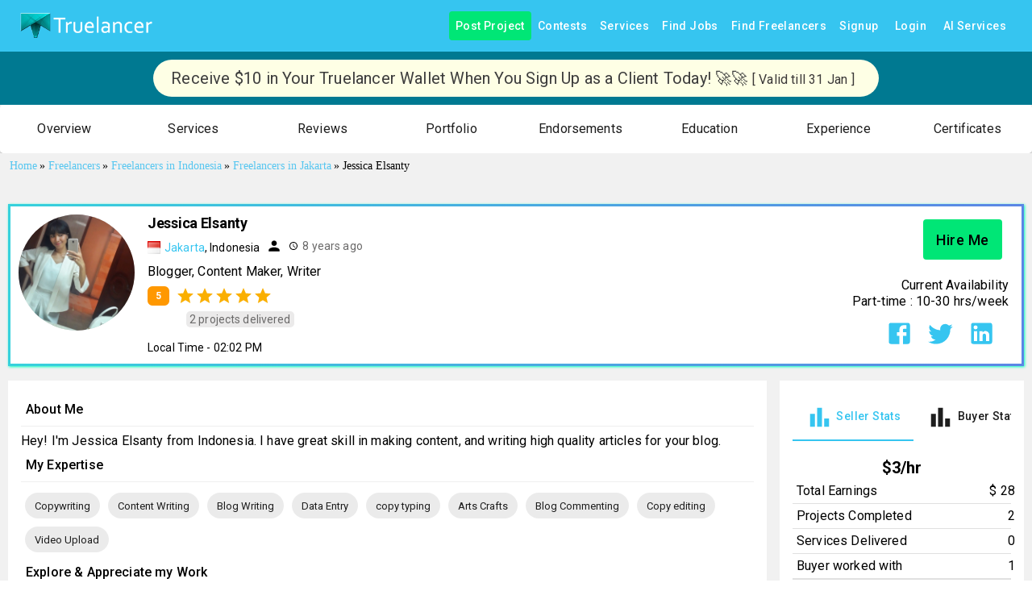

--- FILE ---
content_type: text/html; charset=utf-8
request_url: https://www.truelancer.com/freelancer/jessicaelsanty
body_size: 29869
content:
<!DOCTYPE html><html lang="en" style="height:100%"><head><meta charSet="UTF-8"/><meta name="viewport" content="initial-scale=1.0, width=device-width"/><link rel="stylesheet" href="https://fonts.googleapis.com/icon?family=Material+Icons"/><title>Jessica Elsanty - Blogger, Content Maker, Writer - Freelancer from Jakarta, Indonesia</title><meta name="robots" content="index,follow"/><meta name="description" content="Contact Jessica Elsanty to Hire Blogger, Content Maker, Writer, Freelancer from Jakarta, Indonesia. Find Professioanl Freelancers and Experts for your Project with Truelancer. "/><meta name="twitter:card" content="summary_large_image"/><meta name="twitter:site" content="@Truelancer_"/><meta name="twitter:creator" content="@Truelancer_"/><meta property="og:title" content="Jessica Elsanty - Blogger, Content Maker, Writer - Freelancer from Jakarta, Indonesia"/><meta property="og:description" content="Contact Jessica Elsanty to Hire Blogger, Content Maker, Writer, Freelancer from Jakarta, Indonesia. Find Professioanl Freelancers and Experts for your Project with Truelancer. "/><meta property="og:image" content="https://cdn.truelancer.com/user-picture/496058-5b1cf08b0cc0f.jpg"/><meta property="og:image:width" content="800"/><meta property="og:image:height" content="400"/><meta name="next-head-count" content="15"/><meta name="theme-color" content="#36c5f0"/><link rel="icon" href="/favicon.ico"/><script type="text/javascript">if (top != window) {
                                top.location = window.location;
                            }</script><script async="" src="https://www.googletagmanager.com/gtag/js?id=GTM-KVRLMBG"></script><script>
                                    window.dataLayer = window.dataLayer || [];
                                    function gtag(){dataLayer.push(arguments);}
                                    gtag('js', new Date());
                                    gtag('config', 'GTM-KVRLMBG');</script><link rel="preconnect" href="https://fonts.gstatic.com" crossorigin /><link data-next-font="size-adjust" rel="preconnect" href="/" crossorigin="anonymous"/><link rel="preload" href="/_next/static/css/fe31879e7209289b.css" as="style"/><link rel="stylesheet" href="/_next/static/css/fe31879e7209289b.css" data-n-g=""/><noscript data-n-css=""></noscript><script defer="" nomodule="" src="/_next/static/chunks/polyfills-42372ed130431b0a.js"></script><script defer="" src="/_next/static/chunks/98036-0ac6548d7bcfbc4e.js"></script><script defer="" src="/_next/static/chunks/97894.6226551d8790dbc5.js"></script><script defer="" src="/_next/static/chunks/94892.b5a5efdf8e690463.js"></script><script defer="" src="/_next/static/chunks/81723-6dd11c53ec0a0ddb.js"></script><script defer="" src="/_next/static/chunks/48990-50013252129556aa.js"></script><script defer="" src="/_next/static/chunks/95755-d9a68f9ebbb5c820.js"></script><script defer="" src="/_next/static/chunks/92092-f5977a4c1f254832.js"></script><script defer="" src="/_next/static/chunks/84824-d4111fe3a8331ce8.js"></script><script defer="" src="/_next/static/chunks/42085-9fa261f9109a08f7.js"></script><script defer="" src="/_next/static/chunks/56917-446bf3717749d214.js"></script><script defer="" src="/_next/static/chunks/33512-9cf3ab9157db98ec.js"></script><script defer="" src="/_next/static/chunks/43062-aa7b022c34f29861.js"></script><script defer="" src="/_next/static/chunks/94803-5ccfe9c0247dbb9a.js"></script><script defer="" src="/_next/static/chunks/76510-336c7b81207f88c8.js"></script><script defer="" src="/_next/static/chunks/22993-bec31c31ab1a39dc.js"></script><script defer="" src="/_next/static/chunks/24876.074c9a36465a768f.js"></script><script defer="" src="/_next/static/chunks/33122.38b999298770b11c.js"></script><script defer="" src="/_next/static/chunks/85543-69ec1a7a51f0211e.js"></script><script defer="" src="/_next/static/chunks/98274.cd3ac62a8085a697.js"></script><script defer="" src="/_next/static/chunks/57241-a8c3f3259d138f98.js"></script><script defer="" src="/_next/static/chunks/8875-ddf18fb1d075564a.js"></script><script defer="" src="/_next/static/chunks/28822-6b0b3054a5ba518e.js"></script><script defer="" src="/_next/static/chunks/80400.44a0b1e2d8d60e26.js"></script><script defer="" src="/_next/static/chunks/33576-7e07cf02c1244a38.js"></script><script defer="" src="/_next/static/chunks/66865.8ae9d7ef721e48e8.js"></script><script defer="" src="/_next/static/chunks/46584.ebe12f5837b7b92b.js"></script><script defer="" src="/_next/static/chunks/88940.de3d36e74a5e1457.js"></script><script defer="" src="/_next/static/chunks/82193.f220783694a6b582.js"></script><script defer="" src="/_next/static/chunks/64954-544a7144b633441a.js"></script><script defer="" src="/_next/static/chunks/5102.071b37f455b90ca5.js"></script><script defer="" src="/_next/static/chunks/58221.eaf777beebbdda56.js"></script><script defer="" src="/_next/static/chunks/27856-3ff964d6ed932dd3.js"></script><script defer="" src="/_next/static/chunks/10700-6a4faf5a3bc69496.js"></script><script defer="" src="/_next/static/chunks/43970.3df704e83154eb5b.js"></script><script defer="" src="/_next/static/chunks/81714.d5e389ae4f0d9487.js"></script><script defer="" src="/_next/static/chunks/73500.fb4d7c6f1ab20af2.js"></script><script defer="" src="/_next/static/chunks/21346.271e477d1284c4b8.js"></script><script defer="" src="/_next/static/chunks/95037.f7efb4e6a59fb54f.js"></script><script defer="" src="/_next/static/chunks/31216.b885d1cc5ff36c7e.js"></script><script defer="" src="/_next/static/chunks/55012-d2fb553b435c1113.js"></script><script defer="" src="/_next/static/chunks/61516.cc95a418b6028d7c.js"></script><script defer="" src="/_next/static/chunks/40906.b6f3e35cbe8deb9b.js"></script><script defer="" src="/_next/static/chunks/70338.d869ddabf559d4b3.js"></script><script defer="" src="/_next/static/chunks/70843-9c53db09f5a3b711.js"></script><script defer="" src="/_next/static/chunks/13405.699a0c9c2e2d63fe.js"></script><script defer="" src="/_next/static/chunks/9961.e796ff8fee75299b.js"></script><script defer="" src="/_next/static/chunks/71069.fda824bcd46bfd7a.js"></script><script defer="" src="/_next/static/chunks/9478.72cd2556de9599b3.js"></script><script src="/_next/static/chunks/webpack-96764574212943d1.js" defer=""></script><script src="/_next/static/chunks/framework-f0259f5ccf302307.js" defer=""></script><script src="/_next/static/chunks/main-2349abffabda1dfb.js" defer=""></script><script src="/_next/static/chunks/pages/_app-58910ef29f2b84af.js" defer=""></script><script src="/_next/static/chunks/8433-288d1773ee268242.js" defer=""></script><script src="/_next/static/chunks/27466-ed6051935d3c5a38.js" defer=""></script><script src="/_next/static/chunks/49340-7824ab17cd9e2960.js" defer=""></script><script src="/_next/static/chunks/27761-bc239cbf6514e66f.js" defer=""></script><script src="/_next/static/chunks/26650-a9699a938f94a896.js" defer=""></script><script src="/_next/static/chunks/89968-9d4b25196994cd1e.js" defer=""></script><script src="/_next/static/chunks/17848-1d88f473ff9ab5ee.js" defer=""></script><script src="/_next/static/chunks/51884-abf8d4f3fdf577e3.js" defer=""></script><script src="/_next/static/chunks/66382-b753307c85b020d9.js" defer=""></script><script src="/_next/static/chunks/80450-c063c5f1700a4d52.js" defer=""></script><script src="/_next/static/chunks/2962-5f654077403982d7.js" defer=""></script><script src="/_next/static/chunks/74157-2b28e28be6b78fd9.js" defer=""></script><script src="/_next/static/chunks/25675-4cf5ecf0d3c1f59a.js" defer=""></script><script src="/_next/static/chunks/57495-d96f9835d4efe2be.js" defer=""></script><script src="/_next/static/chunks/43021-c426b75340690ab9.js" defer=""></script><script src="/_next/static/chunks/86181-5be664e525ab7fbb.js" defer=""></script><script src="/_next/static/chunks/72935-adf858239998caad.js" defer=""></script><script src="/_next/static/chunks/pages/freelancer/%5BfreelancerId%5D-e55d6dd8aab6c808.js" defer=""></script><script src="/_next/static/xJQwFIzf5bWh-m2T__GPX/_buildManifest.js" defer=""></script><script src="/_next/static/xJQwFIzf5bWh-m2T__GPX/_ssgManifest.js" defer=""></script><style id="mui-emotion-cache-insertion-point"></style><style data-emotion="mui c38eoh i6s8oy 1wprbk1 g4ny8c 65g134 1anlhed a0y2e3 hboir5 8atqhb j7qwjs 1d3bbye we0np1 1bi9clq 1ontqvh m2wgoa 1tsvksn yb0lig 15j76c0 70qvj9 1cn3yto 1hwubmd 1xd5sck 1ay9vb9 1rzb3uu 1llhv1m 19idom vxcmzt 10vj5av ex4nnu 9l3uo3 1k33q06 1vn7k87 vubbuv 164r41r 18biwo 12z0wuy jkscjg 13m1if9 1cw4hi4 xwfnrc bqtqab 1ha4th6 12ds6uu 12pqbcj rfnosa 15a28u9 6flbmm isbt42 1s464qd 8b0pct twc7b7 39bbo6 1jiywrn 1mxa7bu 9iedg7 11p9a09 1yuhvjn 9l2jk9 iol86l 1v4f16z 8pdr4s dr8s30 1rurxoh 1q8n9t3 6qs3kz 1qm1lh 1qw96cp orq8zk 1anid1y k008qs 5fcrod c4aio5 1xjobuf 9900rn 1vuwswz 1svhy9y f6mhdk p13ykn qwoyyr 18qpiq1 1jsl9za 1ul47bz 1t649ft r3n38h zq6grw 1gbzysi 1yjvs5a 1twzmnh nzhq0c 1539rfg 19egsyp 1ebprri 13jg4i0 1iptdx1">.mui-c38eoh{background-color:#ffffff;color:#1d1d1d;-webkit-transition:box-shadow 300ms cubic-bezier(0.4, 0, 0.2, 1) 0ms;transition:box-shadow 300ms cubic-bezier(0.4, 0, 0.2, 1) 0ms;box-shadow:0px 2px 4px -1px rgba(0,0,0,0.2),0px 4px 5px 0px rgba(0,0,0,0.14),0px 1px 10px 0px rgba(0,0,0,0.12);display:-webkit-box;display:-webkit-flex;display:-ms-flexbox;display:flex;-webkit-flex-direction:column;-ms-flex-direction:column;flex-direction:column;width:100%;box-sizing:border-box;-webkit-flex-shrink:0;-ms-flex-negative:0;flex-shrink:0;position:static;background-color:#36c5f0;color:#ffffff;}.mui-i6s8oy{position:relative;display:-webkit-box;display:-webkit-flex;display:-ms-flexbox;display:flex;-webkit-align-items:center;-webkit-box-align:center;-ms-flex-align:center;align-items:center;padding-left:16px;padding-right:16px;min-height:56px;}@media (min-width:600px){.mui-i6s8oy{padding-left:24px;padding-right:24px;}}@media (min-width:0px){@media (orientation: landscape){.mui-i6s8oy{min-height:48px;}}}@media (min-width:600px){.mui-i6s8oy{min-height:64px;}}.mui-1wprbk1{height:100%;margin:auto;display:-webkit-box;display:-webkit-flex;display:-ms-flexbox;display:flex;-webkit-flex-direction:row;-ms-flex-direction:row;flex-direction:row;-webkit-align-items:center;-webkit-box-align:center;-ms-flex-align:center;align-items:center;}.mui-g4ny8c{display:-webkit-inline-box;display:-webkit-inline-flex;display:-ms-inline-flexbox;display:inline-flex;-webkit-align-items:center;-webkit-box-align:center;-ms-flex-align:center;align-items:center;-webkit-box-pack:center;-ms-flex-pack:center;-webkit-justify-content:center;justify-content:center;position:relative;box-sizing:border-box;-webkit-tap-highlight-color:transparent;background-color:transparent;outline:0;border:0;margin:0;border-radius:0;padding:0;cursor:pointer;-webkit-user-select:none;-moz-user-select:none;-ms-user-select:none;user-select:none;vertical-align:middle;-moz-appearance:none;-webkit-appearance:none;-webkit-text-decoration:none;text-decoration:none;color:inherit;text-transform:capitalize;font-family:"Roboto","Helvetica","Arial",sans-serif;font-weight:500;font-size:0.875rem;line-height:1.75;letter-spacing:0.02857em;min-width:64px;padding:6px 8px;border-radius:4px;-webkit-transition:background-color 250ms cubic-bezier(0.4, 0, 0.2, 1) 0ms,box-shadow 250ms cubic-bezier(0.4, 0, 0.2, 1) 0ms,border-color 250ms cubic-bezier(0.4, 0, 0.2, 1) 0ms,color 250ms cubic-bezier(0.4, 0, 0.2, 1) 0ms;transition:background-color 250ms cubic-bezier(0.4, 0, 0.2, 1) 0ms,box-shadow 250ms cubic-bezier(0.4, 0, 0.2, 1) 0ms,border-color 250ms cubic-bezier(0.4, 0, 0.2, 1) 0ms,color 250ms cubic-bezier(0.4, 0, 0.2, 1) 0ms;color:#36c5f0;}.mui-g4ny8c::-moz-focus-inner{border-style:none;}.mui-g4ny8c.Mui-disabled{pointer-events:none;cursor:default;}@media print{.mui-g4ny8c{-webkit-print-color-adjust:exact;color-adjust:exact;}}.mui-g4ny8c:hover{-webkit-text-decoration:none;text-decoration:none;background-color:rgba(54, 197, 240, 0.04);}@media (hover: none){.mui-g4ny8c:hover{background-color:transparent;}}.mui-g4ny8c.Mui-disabled{color:rgba(0, 0, 0, 0.26);}.mui-65g134{margin:0;font:inherit;color:#36c5f0;-webkit-text-decoration:none;text-decoration:none;}.mui-65g134:hover{-webkit-text-decoration:underline;text-decoration:underline;}.mui-1anlhed{display:-webkit-inline-box;display:-webkit-inline-flex;display:-ms-inline-flexbox;display:inline-flex;-webkit-align-items:center;-webkit-box-align:center;-ms-flex-align:center;align-items:center;-webkit-box-pack:center;-ms-flex-pack:center;-webkit-justify-content:center;justify-content:center;position:relative;box-sizing:border-box;-webkit-tap-highlight-color:transparent;background-color:transparent;outline:0;border:0;margin:0;border-radius:0;padding:0;cursor:pointer;-webkit-user-select:none;-moz-user-select:none;-ms-user-select:none;user-select:none;vertical-align:middle;-moz-appearance:none;-webkit-appearance:none;-webkit-text-decoration:none;text-decoration:none;color:inherit;text-transform:capitalize;font-family:"Roboto","Helvetica","Arial",sans-serif;font-weight:500;font-size:0.875rem;line-height:1.75;letter-spacing:0.02857em;min-width:64px;padding:6px 8px;border-radius:4px;-webkit-transition:background-color 250ms cubic-bezier(0.4, 0, 0.2, 1) 0ms,box-shadow 250ms cubic-bezier(0.4, 0, 0.2, 1) 0ms,border-color 250ms cubic-bezier(0.4, 0, 0.2, 1) 0ms,color 250ms cubic-bezier(0.4, 0, 0.2, 1) 0ms;transition:background-color 250ms cubic-bezier(0.4, 0, 0.2, 1) 0ms,box-shadow 250ms cubic-bezier(0.4, 0, 0.2, 1) 0ms,border-color 250ms cubic-bezier(0.4, 0, 0.2, 1) 0ms,color 250ms cubic-bezier(0.4, 0, 0.2, 1) 0ms;color:inherit;border-color:currentColor;}.mui-1anlhed::-moz-focus-inner{border-style:none;}.mui-1anlhed.Mui-disabled{pointer-events:none;cursor:default;}@media print{.mui-1anlhed{-webkit-print-color-adjust:exact;color-adjust:exact;}}.mui-1anlhed:hover{-webkit-text-decoration:none;text-decoration:none;background-color:rgba(29, 29, 29, 0.04);}@media (hover: none){.mui-1anlhed:hover{background-color:transparent;}}.mui-1anlhed.Mui-disabled{color:rgba(0, 0, 0, 0.26);}.mui-a0y2e3{height:0;overflow:hidden;-webkit-transition:height 300ms cubic-bezier(0.4, 0, 0.2, 1) 0ms;transition:height 300ms cubic-bezier(0.4, 0, 0.2, 1) 0ms;visibility:hidden;}.mui-hboir5{display:-webkit-box;display:-webkit-flex;display:-ms-flexbox;display:flex;width:100%;}.mui-8atqhb{width:100%;}.mui-j7qwjs{display:-webkit-box;display:-webkit-flex;display:-ms-flexbox;display:flex;-webkit-flex-direction:column;-ms-flex-direction:column;flex-direction:column;}.mui-1d3bbye{box-sizing:border-box;display:-webkit-box;display:-webkit-flex;display:-ms-flexbox;display:flex;-webkit-box-flex-wrap:wrap;-webkit-flex-wrap:wrap;-ms-flex-wrap:wrap;flex-wrap:wrap;width:100%;-webkit-flex-direction:row;-ms-flex-direction:row;flex-direction:row;}.mui-we0np1{box-sizing:border-box;margin:0;-webkit-flex-direction:row;-ms-flex-direction:row;flex-direction:row;}@media (min-width:900px){.mui-we0np1{-webkit-flex-basis:100%;-ms-flex-preferred-size:100%;flex-basis:100%;-webkit-box-flex:0;-webkit-flex-grow:0;-ms-flex-positive:0;flex-grow:0;max-width:100%;}}@media (min-width:1200px){.mui-we0np1{-webkit-flex-basis:100%;-ms-flex-preferred-size:100%;flex-basis:100%;-webkit-box-flex:0;-webkit-flex-grow:0;-ms-flex-positive:0;flex-grow:0;max-width:100%;}}@media (min-width:1536px){.mui-we0np1{-webkit-flex-basis:100%;-ms-flex-preferred-size:100%;flex-basis:100%;-webkit-box-flex:0;-webkit-flex-grow:0;-ms-flex-positive:0;flex-grow:0;max-width:100%;}}.mui-1bi9clq{background-color:#ffffff;color:#1d1d1d;-webkit-transition:box-shadow 300ms cubic-bezier(0.4, 0, 0.2, 1) 0ms;transition:box-shadow 300ms cubic-bezier(0.4, 0, 0.2, 1) 0ms;border-radius:4px;box-shadow:0px 2px 1px -1px rgba(0,0,0,0.2),0px 1px 1px 0px rgba(0,0,0,0.14),0px 1px 3px 0px rgba(0,0,0,0.12);}.mui-1ontqvh{list-style:none;margin:0;padding:0;position:relative;padding-top:8px;padding-bottom:8px;}.mui-m2wgoa{display:-webkit-inline-box;display:-webkit-inline-flex;display:-ms-inline-flexbox;display:inline-flex;-webkit-align-items:center;-webkit-box-align:center;-ms-flex-align:center;align-items:center;-webkit-box-pack:center;-ms-flex-pack:center;-webkit-justify-content:center;justify-content:center;position:relative;box-sizing:border-box;-webkit-tap-highlight-color:transparent;background-color:transparent;outline:0;border:0;margin:0;border-radius:0;padding:0;cursor:pointer;-webkit-user-select:none;-moz-user-select:none;-ms-user-select:none;user-select:none;vertical-align:middle;-moz-appearance:none;-webkit-appearance:none;-webkit-text-decoration:none;text-decoration:none;color:inherit;display:-webkit-box;display:-webkit-flex;display:-ms-flexbox;display:flex;-webkit-box-pack:start;-ms-flex-pack:start;-webkit-justify-content:flex-start;justify-content:flex-start;-webkit-align-items:center;-webkit-box-align:center;-ms-flex-align:center;align-items:center;position:relative;-webkit-text-decoration:none;text-decoration:none;width:100%;box-sizing:border-box;text-align:left;padding-top:8px;padding-bottom:8px;padding-left:16px;padding-right:16px;-webkit-transition:background-color 150ms cubic-bezier(0.4, 0, 0.2, 1) 0ms;transition:background-color 150ms cubic-bezier(0.4, 0, 0.2, 1) 0ms;}.mui-m2wgoa::-moz-focus-inner{border-style:none;}.mui-m2wgoa.Mui-disabled{pointer-events:none;cursor:default;}@media print{.mui-m2wgoa{-webkit-print-color-adjust:exact;color-adjust:exact;}}.mui-m2wgoa.Mui-focusVisible{background-color:rgba(0, 0, 0, 0.12);}.mui-m2wgoa.Mui-selected{background-color:rgba(54, 197, 240, 0.08);}.mui-m2wgoa.Mui-selected.Mui-focusVisible{background-color:rgba(54, 197, 240, 0.2);}.mui-m2wgoa.Mui-disabled{opacity:0.38;}.mui-m2wgoa:hover{-webkit-text-decoration:none;text-decoration:none;background-color:rgba(0, 0, 0, 0.04);}@media (hover: none){.mui-m2wgoa:hover{background-color:transparent;}}.mui-m2wgoa.Mui-selected:hover{background-color:rgba(54, 197, 240, 0.12);}@media (hover: none){.mui-m2wgoa.Mui-selected:hover{background-color:rgba(54, 197, 240, 0.08);}}.mui-1tsvksn{-webkit-flex:1 1 auto;-ms-flex:1 1 auto;flex:1 1 auto;min-width:0;margin-top:4px;margin-bottom:4px;}.mui-yb0lig{margin:0;font-family:"Roboto","Helvetica","Arial",sans-serif;font-weight:400;font-size:1rem;line-height:1.5;letter-spacing:0.00938em;display:block;}.mui-15j76c0{box-sizing:border-box;margin:0;-webkit-flex-direction:row;-ms-flex-direction:row;flex-direction:row;-webkit-flex-basis:100%;-ms-flex-preferred-size:100%;flex-basis:100%;-webkit-box-flex:0;-webkit-flex-grow:0;-ms-flex-positive:0;flex-grow:0;max-width:100%;}@media (min-width:600px){.mui-15j76c0{-webkit-flex-basis:100%;-ms-flex-preferred-size:100%;flex-basis:100%;-webkit-box-flex:0;-webkit-flex-grow:0;-ms-flex-positive:0;flex-grow:0;max-width:100%;}}@media (min-width:900px){.mui-15j76c0{-webkit-flex-basis:100%;-ms-flex-preferred-size:100%;flex-basis:100%;-webkit-box-flex:0;-webkit-flex-grow:0;-ms-flex-positive:0;flex-grow:0;max-width:100%;}}@media (min-width:1200px){.mui-15j76c0{-webkit-flex-basis:100%;-ms-flex-preferred-size:100%;flex-basis:100%;-webkit-box-flex:0;-webkit-flex-grow:0;-ms-flex-positive:0;flex-grow:0;max-width:100%;}}@media (min-width:1536px){.mui-15j76c0{-webkit-flex-basis:100%;-ms-flex-preferred-size:100%;flex-basis:100%;-webkit-box-flex:0;-webkit-flex-grow:0;-ms-flex-positive:0;flex-grow:0;max-width:100%;}}.mui-70qvj9{display:-webkit-box;display:-webkit-flex;display:-ms-flexbox;display:flex;-webkit-align-items:center;-webkit-box-align:center;-ms-flex-align:center;align-items:center;}.mui-1cn3yto{box-sizing:border-box;display:-webkit-box;display:-webkit-flex;display:-ms-flexbox;display:flex;-webkit-box-flex-wrap:wrap;-webkit-flex-wrap:wrap;-ms-flex-wrap:wrap;flex-wrap:wrap;width:100%;-webkit-flex-direction:row;-ms-flex-direction:row;flex-direction:row;-webkit-box-pack:center;-ms-flex-pack:center;-webkit-justify-content:center;justify-content:center;}.mui-1hwubmd{box-sizing:border-box;display:-webkit-box;display:-webkit-flex;display:-ms-flexbox;display:flex;-webkit-box-flex-wrap:wrap;-webkit-flex-wrap:wrap;-ms-flex-wrap:wrap;flex-wrap:wrap;width:100%;-webkit-flex-direction:row;-ms-flex-direction:row;flex-direction:row;-webkit-box-pack:start;-ms-flex-pack:start;-webkit-justify-content:flex-start;justify-content:flex-start;-webkit-align-items:stretch;-webkit-box-align:stretch;-ms-flex-align:stretch;align-items:stretch;}.mui-1xd5sck{box-sizing:border-box;margin:0;-webkit-flex-direction:row;-ms-flex-direction:row;flex-direction:row;-webkit-flex-basis:100%;-ms-flex-preferred-size:100%;flex-basis:100%;-webkit-box-flex:0;-webkit-flex-grow:0;-ms-flex-positive:0;flex-grow:0;max-width:100%;}@media (min-width:600px){.mui-1xd5sck{-webkit-flex-basis:100%;-ms-flex-preferred-size:100%;flex-basis:100%;-webkit-box-flex:0;-webkit-flex-grow:0;-ms-flex-positive:0;flex-grow:0;max-width:100%;}}@media (min-width:900px){.mui-1xd5sck{-webkit-flex-basis:75%;-ms-flex-preferred-size:75%;flex-basis:75%;-webkit-box-flex:0;-webkit-flex-grow:0;-ms-flex-positive:0;flex-grow:0;max-width:75%;}}@media (min-width:1200px){.mui-1xd5sck{-webkit-flex-basis:75%;-ms-flex-preferred-size:75%;flex-basis:75%;-webkit-box-flex:0;-webkit-flex-grow:0;-ms-flex-positive:0;flex-grow:0;max-width:75%;}}@media (min-width:1536px){.mui-1xd5sck{-webkit-flex-basis:75%;-ms-flex-preferred-size:75%;flex-basis:75%;-webkit-box-flex:0;-webkit-flex-grow:0;-ms-flex-positive:0;flex-grow:0;max-width:75%;}}.mui-1ay9vb9{margin-right:16px;}.mui-1rzb3uu{position:relative;display:-webkit-inline-box;display:-webkit-inline-flex;display:-ms-inline-flexbox;display:inline-flex;vertical-align:middle;-webkit-flex-shrink:0;-ms-flex-negative:0;flex-shrink:0;}.mui-1llhv1m{display:-webkit-box;display:-webkit-flex;display:-ms-flexbox;display:flex;-webkit-flex-direction:row;-ms-flex-direction:row;flex-direction:row;-webkit-box-flex-wrap:wrap;-webkit-flex-wrap:wrap;-ms-flex-wrap:wrap;flex-wrap:wrap;-webkit-box-pack:center;-ms-flex-pack:center;-webkit-justify-content:center;justify-content:center;-webkit-align-content:center;-ms-flex-line-pack:center;align-content:center;-webkit-align-items:center;-webkit-box-align:center;-ms-flex-align:center;align-items:center;position:absolute;box-sizing:border-box;font-family:"Roboto","Helvetica","Arial",sans-serif;font-weight:500;font-size:0.75rem;min-width:20px;line-height:1;padding:0 6px;height:20px;border-radius:10px;z-index:1;-webkit-transition:-webkit-transform 225ms cubic-bezier(0.4, 0, 0.2, 1) 0ms;transition:transform 225ms cubic-bezier(0.4, 0, 0.2, 1) 0ms;border-radius:4px;height:8px;min-width:8px;padding:0;bottom:14%;right:14%;-webkit-transform:scale(1) translate(50%, 50%);-moz-transform:scale(1) translate(50%, 50%);-ms-transform:scale(1) translate(50%, 50%);transform:scale(1) translate(50%, 50%);transform-origin:100% 100%;}.mui-1llhv1m.MuiBadge-invisible{-webkit-transform:scale(0) translate(50%, 50%);-moz-transform:scale(0) translate(50%, 50%);-ms-transform:scale(0) translate(50%, 50%);transform:scale(0) translate(50%, 50%);}.mui-19idom{margin-bottom:8px;}.mui-vxcmzt{display:-webkit-inline-box;display:-webkit-inline-flex;display:-ms-inline-flexbox;display:inline-flex;}.mui-10vj5av{margin:0;font-size:20px;font-weight:400;font-family:"Roboto","Helvetica","Arial",sans-serif;line-height:1.167;letter-spacing:-0.01562em;}@media (min-width:600px){.mui-10vj5av{font-size:32px;}}.mui-ex4nnu{margin-right:8px;display:-webkit-inline-box;display:-webkit-inline-flex;display:-ms-inline-flexbox;display:inline-flex;-webkit-align-items:center;-webkit-box-align:center;-ms-flex-align:center;align-items:center;}.mui-9l3uo3{margin:0;font-family:"Roboto","Helvetica","Arial",sans-serif;font-weight:400;font-size:1rem;line-height:1.5;letter-spacing:0.00938em;}.mui-1k33q06{-webkit-user-select:none;-moz-user-select:none;-ms-user-select:none;user-select:none;width:1em;height:1em;display:inline-block;fill:currentColor;-webkit-flex-shrink:0;-ms-flex-negative:0;flex-shrink:0;-webkit-transition:fill 200ms cubic-bezier(0.4, 0, 0.2, 1) 0ms;transition:fill 200ms cubic-bezier(0.4, 0, 0.2, 1) 0ms;font-size:1.25rem;}.mui-1vn7k87{margin-left:8px;margin-right:8px;display:-webkit-inline-box;display:-webkit-inline-flex;display:-ms-inline-flexbox;display:inline-flex;-webkit-align-items:center;-webkit-box-align:center;-ms-flex-align:center;align-items:center;}.mui-vubbuv{-webkit-user-select:none;-moz-user-select:none;-ms-user-select:none;user-select:none;width:1em;height:1em;display:inline-block;fill:currentColor;-webkit-flex-shrink:0;-ms-flex-negative:0;flex-shrink:0;-webkit-transition:fill 200ms cubic-bezier(0.4, 0, 0.2, 1) 0ms;transition:fill 200ms cubic-bezier(0.4, 0, 0.2, 1) 0ms;font-size:1.5rem;}.mui-164r41r{margin-top:8px;}.mui-18biwo{display:-webkit-inline-box;display:-webkit-inline-flex;display:-ms-inline-flexbox;display:inline-flex;-webkit-align-items:center;-webkit-box-align:center;-ms-flex-align:center;align-items:center;}.mui-12z0wuy{margin-right:8px;}.mui-jkscjg{display:-webkit-inline-box;display:-webkit-inline-flex;display:-ms-inline-flexbox;display:inline-flex;position:relative;font-size:1.5rem;color:#faaf00;cursor:pointer;text-align:left;width:-webkit-min-content;width:-moz-min-content;width:min-content;-webkit-tap-highlight-color:transparent;pointer-events:none;}.mui-jkscjg.Mui-disabled{opacity:0.38;pointer-events:none;}.mui-jkscjg.Mui-focusVisible .MuiRating-iconActive{outline:1px solid #999;}.mui-jkscjg .MuiRating-visuallyHidden{border:0;clip:rect(0 0 0 0);height:1px;margin:-1px;overflow:hidden;padding:0;position:absolute;white-space:nowrap;width:1px;}.mui-13m1if9{display:-webkit-box;display:-webkit-flex;display:-ms-flexbox;display:flex;-webkit-transition:-webkit-transform 150ms cubic-bezier(0.4, 0, 0.2, 1) 0ms;transition:transform 150ms cubic-bezier(0.4, 0, 0.2, 1) 0ms;pointer-events:none;}.mui-1cw4hi4{-webkit-user-select:none;-moz-user-select:none;-ms-user-select:none;user-select:none;width:1em;height:1em;display:inline-block;fill:currentColor;-webkit-flex-shrink:0;-ms-flex-negative:0;flex-shrink:0;-webkit-transition:fill 200ms cubic-bezier(0.4, 0, 0.2, 1) 0ms;transition:fill 200ms cubic-bezier(0.4, 0, 0.2, 1) 0ms;font-size:inherit;}.mui-xwfnrc{margin-top:8px;margin-left:48px;}.mui-bqtqab{margin-top:16px;width:-webkit-max-content;width:-moz-max-content;width:max-content;}.mui-1ha4th6{box-sizing:border-box;margin:0;-webkit-flex-direction:row;-ms-flex-direction:row;flex-direction:row;-webkit-flex-basis:100%;-ms-flex-preferred-size:100%;flex-basis:100%;-webkit-box-flex:0;-webkit-flex-grow:0;-ms-flex-positive:0;flex-grow:0;max-width:100%;}@media (min-width:600px){.mui-1ha4th6{-webkit-flex-basis:100%;-ms-flex-preferred-size:100%;flex-basis:100%;-webkit-box-flex:0;-webkit-flex-grow:0;-ms-flex-positive:0;flex-grow:0;max-width:100%;}}@media (min-width:900px){.mui-1ha4th6{-webkit-flex-basis:25%;-ms-flex-preferred-size:25%;flex-basis:25%;-webkit-box-flex:0;-webkit-flex-grow:0;-ms-flex-positive:0;flex-grow:0;max-width:25%;}}@media (min-width:1200px){.mui-1ha4th6{-webkit-flex-basis:25%;-ms-flex-preferred-size:25%;flex-basis:25%;-webkit-box-flex:0;-webkit-flex-grow:0;-ms-flex-positive:0;flex-grow:0;max-width:25%;}}@media (min-width:1536px){.mui-1ha4th6{-webkit-flex-basis:25%;-ms-flex-preferred-size:25%;flex-basis:25%;-webkit-box-flex:0;-webkit-flex-grow:0;-ms-flex-positive:0;flex-grow:0;max-width:25%;}}.mui-12ds6uu{box-sizing:border-box;display:-webkit-box;display:-webkit-flex;display:-ms-flexbox;display:flex;-webkit-box-flex-wrap:wrap;-webkit-flex-wrap:wrap;-ms-flex-wrap:wrap;flex-wrap:wrap;width:100%;-webkit-flex-direction:row;-ms-flex-direction:row;flex-direction:row;-webkit-align-items:center;-webkit-box-align:center;-ms-flex-align:center;align-items:center;-webkit-box-pack:end;-ms-flex-pack:end;-webkit-justify-content:flex-end;justify-content:flex-end;}.mui-12pqbcj{display:-webkit-inline-box;display:-webkit-inline-flex;display:-ms-inline-flexbox;display:inline-flex;-webkit-align-items:center;-webkit-box-align:center;-ms-flex-align:center;align-items:center;-webkit-box-pack:center;-ms-flex-pack:center;-webkit-justify-content:center;justify-content:center;position:relative;box-sizing:border-box;-webkit-tap-highlight-color:transparent;background-color:transparent;outline:0;border:0;margin:0;border-radius:0;padding:0;cursor:pointer;-webkit-user-select:none;-moz-user-select:none;-ms-user-select:none;user-select:none;vertical-align:middle;-moz-appearance:none;-webkit-appearance:none;-webkit-text-decoration:none;text-decoration:none;color:inherit;text-transform:capitalize;font-family:"Roboto","Helvetica","Arial",sans-serif;font-weight:500;font-size:0.875rem;line-height:1.75;letter-spacing:0.02857em;min-width:64px;padding:6px 16px;border-radius:4px;-webkit-transition:background-color 250ms cubic-bezier(0.4, 0, 0.2, 1) 0ms,box-shadow 250ms cubic-bezier(0.4, 0, 0.2, 1) 0ms,border-color 250ms cubic-bezier(0.4, 0, 0.2, 1) 0ms,color 250ms cubic-bezier(0.4, 0, 0.2, 1) 0ms;transition:background-color 250ms cubic-bezier(0.4, 0, 0.2, 1) 0ms,box-shadow 250ms cubic-bezier(0.4, 0, 0.2, 1) 0ms,border-color 250ms cubic-bezier(0.4, 0, 0.2, 1) 0ms,color 250ms cubic-bezier(0.4, 0, 0.2, 1) 0ms;color:#ffffff;background-color:#36c5f0;box-shadow:0px 3px 1px -2px rgba(0,0,0,0.2),0px 2px 2px 0px rgba(0,0,0,0.14),0px 1px 5px 0px rgba(0,0,0,0.12);box-shadow:none;}.mui-12pqbcj::-moz-focus-inner{border-style:none;}.mui-12pqbcj.Mui-disabled{pointer-events:none;cursor:default;}@media print{.mui-12pqbcj{-webkit-print-color-adjust:exact;color-adjust:exact;}}.mui-12pqbcj:hover{-webkit-text-decoration:none;text-decoration:none;background-color:#0094bd;box-shadow:0px 2px 4px -1px rgba(0,0,0,0.2),0px 4px 5px 0px rgba(0,0,0,0.14),0px 1px 10px 0px rgba(0,0,0,0.12);}@media (hover: none){.mui-12pqbcj:hover{background-color:#36c5f0;}}.mui-12pqbcj:active{box-shadow:0px 5px 5px -3px rgba(0,0,0,0.2),0px 8px 10px 1px rgba(0,0,0,0.14),0px 3px 14px 2px rgba(0,0,0,0.12);}.mui-12pqbcj.Mui-focusVisible{box-shadow:0px 3px 5px -1px rgba(0,0,0,0.2),0px 6px 10px 0px rgba(0,0,0,0.14),0px 1px 18px 0px rgba(0,0,0,0.12);}.mui-12pqbcj.Mui-disabled{color:rgba(0, 0, 0, 0.26);box-shadow:none;background-color:rgba(0, 0, 0, 0.12);}.mui-12pqbcj:hover{box-shadow:none;}.mui-12pqbcj.Mui-focusVisible{box-shadow:none;}.mui-12pqbcj:active{box-shadow:none;}.mui-12pqbcj.Mui-disabled{box-shadow:none;}.mui-rfnosa{box-sizing:border-box;-webkit-flex-direction:row;-ms-flex-direction:row;flex-direction:row;}.mui-15a28u9{margin-top:12px;display:-webkit-box;display:-webkit-flex;display:-ms-flexbox;display:flex;width:100%;-webkit-box-pack:end;-ms-flex-pack:end;-webkit-justify-content:flex-end;justify-content:flex-end;}.mui-6flbmm{-webkit-user-select:none;-moz-user-select:none;-ms-user-select:none;user-select:none;width:1em;height:1em;display:inline-block;fill:currentColor;-webkit-flex-shrink:0;-ms-flex-negative:0;flex-shrink:0;-webkit-transition:fill 200ms cubic-bezier(0.4, 0, 0.2, 1) 0ms;transition:fill 200ms cubic-bezier(0.4, 0, 0.2, 1) 0ms;font-size:2.1875rem;}.mui-isbt42{box-sizing:border-box;display:-webkit-box;display:-webkit-flex;display:-ms-flexbox;display:flex;-webkit-box-flex-wrap:wrap;-webkit-flex-wrap:wrap;-ms-flex-wrap:wrap;flex-wrap:wrap;width:100%;-webkit-flex-direction:row;-ms-flex-direction:row;flex-direction:row;margin-top:-16px;width:calc(100% + 16px);margin-left:-16px;}.mui-isbt42>.MuiGrid-item{padding-top:16px;}.mui-isbt42>.MuiGrid-item{padding-left:16px;}.mui-1s464qd{box-sizing:border-box;margin:0;-webkit-flex-direction:row;-ms-flex-direction:row;flex-direction:row;}@media (min-width:900px){.mui-1s464qd{-webkit-flex-basis:75%;-ms-flex-preferred-size:75%;flex-basis:75%;-webkit-box-flex:0;-webkit-flex-grow:0;-ms-flex-positive:0;flex-grow:0;max-width:75%;}}@media (min-width:1200px){.mui-1s464qd{-webkit-flex-basis:75%;-ms-flex-preferred-size:75%;flex-basis:75%;-webkit-box-flex:0;-webkit-flex-grow:0;-ms-flex-positive:0;flex-grow:0;max-width:75%;}}@media (min-width:1536px){.mui-1s464qd{-webkit-flex-basis:75%;-ms-flex-preferred-size:75%;flex-basis:75%;-webkit-box-flex:0;-webkit-flex-grow:0;-ms-flex-positive:0;flex-grow:0;max-width:75%;}}.mui-8b0pct{background-color:#fff;padding:16px;}.mui-twc7b7{width:100%;display:-webkit-inline-box;display:-webkit-inline-flex;display:-ms-inline-flexbox;display:inline-flex;-webkit-box-pack:justify;-webkit-justify-content:space-between;justify-content:space-between;-webkit-align-items:center;-webkit-box-align:center;-ms-flex-align:center;align-items:center;}.mui-39bbo6{margin:0;-webkit-flex-shrink:0;-ms-flex-negative:0;flex-shrink:0;border-width:0;border-style:solid;border-color:rgba(0, 0, 0, 0.12);border-bottom-width:thin;}.mui-1jiywrn{box-sizing:border-box;display:-webkit-box;display:-webkit-flex;display:-ms-flexbox;display:flex;-webkit-box-flex-wrap:wrap;-webkit-flex-wrap:wrap;-ms-flex-wrap:wrap;flex-wrap:wrap;width:100%;margin:0;-webkit-flex-direction:row;-ms-flex-direction:row;flex-direction:row;}@media (min-width:900px){.mui-1jiywrn{-webkit-flex-basis:100%;-ms-flex-preferred-size:100%;flex-basis:100%;-webkit-box-flex:0;-webkit-flex-grow:0;-ms-flex-positive:0;flex-grow:0;max-width:100%;}}@media (min-width:1200px){.mui-1jiywrn{-webkit-flex-basis:100%;-ms-flex-preferred-size:100%;flex-basis:100%;-webkit-box-flex:0;-webkit-flex-grow:0;-ms-flex-positive:0;flex-grow:0;max-width:100%;}}@media (min-width:1536px){.mui-1jiywrn{-webkit-flex-basis:100%;-ms-flex-preferred-size:100%;flex-basis:100%;-webkit-box-flex:0;-webkit-flex-grow:0;-ms-flex-positive:0;flex-grow:0;max-width:100%;}}.mui-1mxa7bu{max-width:100%;font-family:"Roboto","Helvetica","Arial",sans-serif;font-size:0.8125rem;display:-webkit-inline-box;display:-webkit-inline-flex;display:-ms-inline-flexbox;display:inline-flex;-webkit-align-items:center;-webkit-box-align:center;-ms-flex-align:center;align-items:center;-webkit-box-pack:center;-ms-flex-pack:center;-webkit-justify-content:center;justify-content:center;height:32px;color:#1d1d1d;background-color:rgba(0, 0, 0, 0.08);border-radius:16px;white-space:nowrap;-webkit-transition:background-color 300ms cubic-bezier(0.4, 0, 0.2, 1) 0ms,box-shadow 300ms cubic-bezier(0.4, 0, 0.2, 1) 0ms;transition:background-color 300ms cubic-bezier(0.4, 0, 0.2, 1) 0ms,box-shadow 300ms cubic-bezier(0.4, 0, 0.2, 1) 0ms;cursor:unset;outline:0;-webkit-text-decoration:none;text-decoration:none;border:0;padding:0;vertical-align:middle;box-sizing:border-box;}.mui-1mxa7bu.Mui-disabled{opacity:0.38;pointer-events:none;}.mui-1mxa7bu .MuiChip-avatar{margin-left:5px;margin-right:-6px;width:24px;height:24px;color:#616161;font-size:0.75rem;}.mui-1mxa7bu .MuiChip-avatarColorPrimary{color:#ffffff;background-color:#0094bd;}.mui-1mxa7bu .MuiChip-avatarColorSecondary{color:#ffffff;background-color:#b58300;}.mui-1mxa7bu .MuiChip-avatarSmall{margin-left:4px;margin-right:-4px;width:18px;height:18px;font-size:0.625rem;}.mui-1mxa7bu .MuiChip-icon{margin-left:5px;margin-right:-6px;color:#616161;}.mui-1mxa7bu .MuiChip-deleteIcon{-webkit-tap-highlight-color:transparent;color:rgba(29, 29, 29, 0.26);font-size:22px;cursor:pointer;margin:0 5px 0 -6px;}.mui-1mxa7bu .MuiChip-deleteIcon:hover{color:rgba(29, 29, 29, 0.4);}.mui-9iedg7{overflow:hidden;text-overflow:ellipsis;padding-left:12px;padding-right:12px;white-space:nowrap;}.mui-11p9a09{margin-top:8px;display:-webkit-box;display:-webkit-flex;display:-ms-flexbox;display:flex;-webkit-box-pack:center;-ms-flex-pack:center;-webkit-justify-content:center;justify-content:center;-webkit-align-items:center;-webkit-box-align:center;-ms-flex-align:center;align-items:center;-webkit-flex-direction:column;-ms-flex-direction:column;flex-direction:column;}.mui-1yuhvjn{margin-top:16px;}.mui-9l2jk9{display:-webkit-inline-box;display:-webkit-inline-flex;display:-ms-inline-flexbox;display:inline-flex;-webkit-align-items:center;-webkit-box-align:center;-ms-flex-align:center;align-items:center;-webkit-box-pack:center;-ms-flex-pack:center;-webkit-justify-content:center;justify-content:center;position:relative;box-sizing:border-box;-webkit-tap-highlight-color:transparent;background-color:transparent;outline:0;border:0;margin:0;border-radius:0;padding:0;cursor:pointer;-webkit-user-select:none;-moz-user-select:none;-ms-user-select:none;user-select:none;vertical-align:middle;-moz-appearance:none;-webkit-appearance:none;-webkit-text-decoration:none;text-decoration:none;color:inherit;text-transform:capitalize;font-family:"Roboto","Helvetica","Arial",sans-serif;font-weight:500;font-size:0.875rem;line-height:1.75;letter-spacing:0.02857em;min-width:64px;padding:5px 15px;border-radius:4px;-webkit-transition:background-color 250ms cubic-bezier(0.4, 0, 0.2, 1) 0ms,box-shadow 250ms cubic-bezier(0.4, 0, 0.2, 1) 0ms,border-color 250ms cubic-bezier(0.4, 0, 0.2, 1) 0ms,color 250ms cubic-bezier(0.4, 0, 0.2, 1) 0ms;transition:background-color 250ms cubic-bezier(0.4, 0, 0.2, 1) 0ms,box-shadow 250ms cubic-bezier(0.4, 0, 0.2, 1) 0ms,border-color 250ms cubic-bezier(0.4, 0, 0.2, 1) 0ms,color 250ms cubic-bezier(0.4, 0, 0.2, 1) 0ms;border:1px solid rgba(54, 197, 240, 0.5);color:#36c5f0;}.mui-9l2jk9::-moz-focus-inner{border-style:none;}.mui-9l2jk9.Mui-disabled{pointer-events:none;cursor:default;}@media print{.mui-9l2jk9{-webkit-print-color-adjust:exact;color-adjust:exact;}}.mui-9l2jk9:hover{-webkit-text-decoration:none;text-decoration:none;background-color:rgba(54, 197, 240, 0.04);border:1px solid #36c5f0;}@media (hover: none){.mui-9l2jk9:hover{background-color:transparent;}}.mui-9l2jk9.Mui-disabled{color:rgba(0, 0, 0, 0.26);border:1px solid rgba(0, 0, 0, 0.12);}.mui-iol86l{box-sizing:border-box;margin:0;-webkit-flex-direction:row;-ms-flex-direction:row;flex-direction:row;-webkit-flex-basis:100%;-ms-flex-preferred-size:100%;flex-basis:100%;-webkit-box-flex:0;-webkit-flex-grow:0;-ms-flex-positive:0;flex-grow:0;max-width:100%;}@media (min-width:600px){.mui-iol86l{-webkit-flex-basis:100%;-ms-flex-preferred-size:100%;flex-basis:100%;-webkit-box-flex:0;-webkit-flex-grow:0;-ms-flex-positive:0;flex-grow:0;max-width:100%;}}@media (min-width:900px){.mui-iol86l{-webkit-flex-basis:50%;-ms-flex-preferred-size:50%;flex-basis:50%;-webkit-box-flex:0;-webkit-flex-grow:0;-ms-flex-positive:0;flex-grow:0;max-width:50%;}}@media (min-width:1200px){.mui-iol86l{-webkit-flex-basis:50%;-ms-flex-preferred-size:50%;flex-basis:50%;-webkit-box-flex:0;-webkit-flex-grow:0;-ms-flex-positive:0;flex-grow:0;max-width:50%;}}@media (min-width:1536px){.mui-iol86l{-webkit-flex-basis:50%;-ms-flex-preferred-size:50%;flex-basis:50%;-webkit-box-flex:0;-webkit-flex-grow:0;-ms-flex-positive:0;flex-grow:0;max-width:50%;}}.mui-1v4f16z{background-color:#ffffff;color:#1d1d1d;-webkit-transition:box-shadow 300ms cubic-bezier(0.4, 0, 0.2, 1) 0ms;transition:box-shadow 300ms cubic-bezier(0.4, 0, 0.2, 1) 0ms;border-radius:4px;box-shadow:0px 2px 1px -1px rgba(0,0,0,0.2),0px 1px 1px 0px rgba(0,0,0,0.14),0px 1px 3px 0px rgba(0,0,0,0.12);overflow:hidden;}.mui-8pdr4s{box-sizing:border-box;margin:0;-webkit-flex-direction:row;-ms-flex-direction:row;flex-direction:row;}@media (min-width:900px){.mui-8pdr4s{-webkit-flex-basis:50%;-ms-flex-preferred-size:50%;flex-basis:50%;-webkit-box-flex:0;-webkit-flex-grow:0;-ms-flex-positive:0;flex-grow:0;max-width:50%;}}@media (min-width:1200px){.mui-8pdr4s{-webkit-flex-basis:50%;-ms-flex-preferred-size:50%;flex-basis:50%;-webkit-box-flex:0;-webkit-flex-grow:0;-ms-flex-positive:0;flex-grow:0;max-width:50%;}}@media (min-width:1536px){.mui-8pdr4s{-webkit-flex-basis:50%;-ms-flex-preferred-size:50%;flex-basis:50%;-webkit-box-flex:0;-webkit-flex-grow:0;-ms-flex-positive:0;flex-grow:0;max-width:50%;}}.mui-dr8s30{position:relative;overflow:hidden;display:block;height:4px;z-index:0;background-color:rgb(178, 232, 249);}@media print{.mui-dr8s30{-webkit-print-color-adjust:exact;color-adjust:exact;}}.mui-1rurxoh{width:100%;position:absolute;left:0;bottom:0;top:0;-webkit-transition:-webkit-transform .4s linear;transition:transform .4s linear;transform-origin:left;background-color:#36c5f0;}.mui-1q8n9t3{width:100%;margin-bottom:8px;display:-webkit-inline-box;display:-webkit-inline-flex;display:-ms-inline-flexbox;display:inline-flex;-webkit-box-pack:center;-ms-flex-pack:center;-webkit-justify-content:center;justify-content:center;}.mui-6qs3kz{width:100%;margin-bottom:8px;display:-webkit-box;display:-webkit-flex;display:-ms-flexbox;display:flex;-webkit-box-pack:center;-ms-flex-pack:center;-webkit-justify-content:center;justify-content:center;-webkit-align-items:center;-webkit-box-align:center;-ms-flex-align:center;align-items:center;-webkit-flex-direction:row;-ms-flex-direction:row;flex-direction:row;}.mui-1qm1lh{margin-bottom:16px;}.mui-1qw96cp{padding:16px;}.mui-1qw96cp:last-child{padding-bottom:24px;}.mui-orq8zk{overflow:hidden;min-height:48px;-webkit-overflow-scrolling:touch;display:-webkit-box;display:-webkit-flex;display:-ms-flexbox;display:flex;}@media (max-width:599.95px){.mui-orq8zk .MuiTabs-scrollButtons{display:none;}}.mui-1anid1y{position:relative;display:inline-block;-webkit-flex:1 1 auto;-ms-flex:1 1 auto;flex:1 1 auto;white-space:nowrap;overflow-x:hidden;width:100%;}.mui-k008qs{display:-webkit-box;display:-webkit-flex;display:-ms-flexbox;display:flex;}.mui-5fcrod{display:-webkit-inline-box;display:-webkit-inline-flex;display:-ms-inline-flexbox;display:inline-flex;-webkit-align-items:center;-webkit-box-align:center;-ms-flex-align:center;align-items:center;-webkit-box-pack:center;-ms-flex-pack:center;-webkit-justify-content:center;justify-content:center;position:relative;box-sizing:border-box;-webkit-tap-highlight-color:transparent;background-color:transparent;outline:0;border:0;margin:0;border-radius:0;padding:0;cursor:pointer;-webkit-user-select:none;-moz-user-select:none;-ms-user-select:none;user-select:none;vertical-align:middle;-moz-appearance:none;-webkit-appearance:none;-webkit-text-decoration:none;text-decoration:none;color:inherit;text-transform:capitalize;font-family:"Roboto","Helvetica","Arial",sans-serif;font-weight:500;font-size:0.875rem;line-height:1.25;letter-spacing:0.02857em;max-width:360px;min-width:90px;position:relative;min-height:48px;-webkit-flex-shrink:0;-ms-flex-negative:0;flex-shrink:0;padding:12px 16px;overflow:hidden;white-space:normal;text-align:center;-webkit-flex-direction:column;-ms-flex-direction:column;flex-direction:column;color:#1d1d1d;}.mui-5fcrod::-moz-focus-inner{border-style:none;}.mui-5fcrod.Mui-disabled{pointer-events:none;cursor:default;}@media print{.mui-5fcrod{-webkit-print-color-adjust:exact;color-adjust:exact;}}.mui-5fcrod.Mui-selected{color:#36c5f0;}.mui-5fcrod.Mui-disabled{color:#eeeeee;}.mui-c4aio5{position:absolute;height:2px;bottom:0;width:100%;-webkit-transition:all 300ms cubic-bezier(0.4, 0, 0.2, 1) 0ms;transition:all 300ms cubic-bezier(0.4, 0, 0.2, 1) 0ms;background-color:#36c5f0;}.mui-1xjobuf{display:-webkit-inline-box;display:-webkit-inline-flex;display:-ms-inline-flexbox;display:inline-flex;-webkit-box-pack:justify;-webkit-justify-content:space-between;justify-content:space-between;}.mui-9900rn{margin-top:8px;padding-left:8px;}.mui-1vuwswz{width:100%;margin-top:16px;text-align:center;}.mui-1svhy9y{box-sizing:border-box;margin:0;-webkit-flex-direction:row;-ms-flex-direction:row;flex-direction:row;padding:16px;}@media (min-width:900px){.mui-1svhy9y{-webkit-flex-basis:75%;-ms-flex-preferred-size:75%;flex-basis:75%;-webkit-box-flex:0;-webkit-flex-grow:0;-ms-flex-positive:0;flex-grow:0;max-width:75%;}}@media (min-width:1200px){.mui-1svhy9y{-webkit-flex-basis:75%;-ms-flex-preferred-size:75%;flex-basis:75%;-webkit-box-flex:0;-webkit-flex-grow:0;-ms-flex-positive:0;flex-grow:0;max-width:75%;}}@media (min-width:1536px){.mui-1svhy9y{-webkit-flex-basis:75%;-ms-flex-preferred-size:75%;flex-basis:75%;-webkit-box-flex:0;-webkit-flex-grow:0;-ms-flex-positive:0;flex-grow:0;max-width:75%;}}.mui-f6mhdk{width:100%;margin-top:16px;}.mui-p13ykn{width:100%;margin-top:4px;display:-webkit-box;display:-webkit-flex;display:-ms-flexbox;display:flex;-webkit-align-items:center;-webkit-box-align:center;-ms-flex-align:center;align-items:center;-webkit-box-flex-wrap:wrap;-webkit-flex-wrap:wrap;-ms-flex-wrap:wrap;flex-wrap:wrap;}.mui-qwoyyr{display:-webkit-inline-box;display:-webkit-inline-flex;display:-ms-inline-flexbox;display:inline-flex;-webkit-align-items:center;-webkit-box-align:center;-ms-flex-align:center;align-items:center;-webkit-box-pack:center;-ms-flex-pack:center;-webkit-justify-content:center;justify-content:center;position:relative;box-sizing:border-box;-webkit-tap-highlight-color:transparent;background-color:transparent;outline:0;border:0;margin:0;border-radius:0;padding:0;cursor:pointer;-webkit-user-select:none;-moz-user-select:none;-ms-user-select:none;user-select:none;vertical-align:middle;-moz-appearance:none;-webkit-appearance:none;-webkit-text-decoration:none;text-decoration:none;color:inherit;text-transform:capitalize;font-family:"Roboto","Helvetica","Arial",sans-serif;font-weight:500;font-size:0.8125rem;line-height:1.75;letter-spacing:0.02857em;min-width:64px;padding:4px 5px;border-radius:4px;-webkit-transition:background-color 250ms cubic-bezier(0.4, 0, 0.2, 1) 0ms,box-shadow 250ms cubic-bezier(0.4, 0, 0.2, 1) 0ms,border-color 250ms cubic-bezier(0.4, 0, 0.2, 1) 0ms,color 250ms cubic-bezier(0.4, 0, 0.2, 1) 0ms;transition:background-color 250ms cubic-bezier(0.4, 0, 0.2, 1) 0ms,box-shadow 250ms cubic-bezier(0.4, 0, 0.2, 1) 0ms,border-color 250ms cubic-bezier(0.4, 0, 0.2, 1) 0ms,color 250ms cubic-bezier(0.4, 0, 0.2, 1) 0ms;color:#36c5f0;box-shadow:none;}.mui-qwoyyr::-moz-focus-inner{border-style:none;}.mui-qwoyyr.Mui-disabled{pointer-events:none;cursor:default;}@media print{.mui-qwoyyr{-webkit-print-color-adjust:exact;color-adjust:exact;}}.mui-qwoyyr:hover{-webkit-text-decoration:none;text-decoration:none;background-color:rgba(54, 197, 240, 0.04);}@media (hover: none){.mui-qwoyyr:hover{background-color:transparent;}}.mui-qwoyyr.Mui-disabled{color:rgba(0, 0, 0, 0.26);}.mui-qwoyyr:hover{box-shadow:none;}.mui-qwoyyr.Mui-focusVisible{box-shadow:none;}.mui-qwoyyr:active{box-shadow:none;}.mui-qwoyyr.Mui-disabled{box-shadow:none;}.mui-18qpiq1{background-color:#191919;}.mui-1jsl9za{margin-left:auto;margin-right:auto;max-width:1280px;padding-top:96px;padding-bottom:96px;padding-left:32px;padding-right:32px;}.mui-1ul47bz{box-sizing:border-box;display:-webkit-box;display:-webkit-flex;display:-ms-flexbox;display:flex;-webkit-box-flex-wrap:wrap;-webkit-flex-wrap:wrap;-ms-flex-wrap:wrap;flex-wrap:wrap;width:100%;margin:0;-webkit-flex-direction:row;-ms-flex-direction:row;flex-direction:row;}.mui-1t649ft{box-sizing:border-box;margin:0;-webkit-flex-direction:row;-ms-flex-direction:row;flex-direction:row;-webkit-flex-basis:50%;-ms-flex-preferred-size:50%;flex-basis:50%;-webkit-box-flex:0;-webkit-flex-grow:0;-ms-flex-positive:0;flex-grow:0;max-width:50%;}@media (min-width:600px){.mui-1t649ft{-webkit-flex-basis:33.333333%;-ms-flex-preferred-size:33.333333%;flex-basis:33.333333%;-webkit-box-flex:0;-webkit-flex-grow:0;-ms-flex-positive:0;flex-grow:0;max-width:33.333333%;}}@media (min-width:900px){.mui-1t649ft{-webkit-flex-basis:25%;-ms-flex-preferred-size:25%;flex-basis:25%;-webkit-box-flex:0;-webkit-flex-grow:0;-ms-flex-positive:0;flex-grow:0;max-width:25%;}}@media (min-width:1200px){.mui-1t649ft{-webkit-flex-basis:0;-ms-flex-preferred-size:0;flex-basis:0;-webkit-box-flex:1;-webkit-flex-grow:1;-ms-flex-positive:1;flex-grow:1;max-width:100%;}}@media (min-width:1536px){.mui-1t649ft{-webkit-flex-basis:0;-ms-flex-preferred-size:0;flex-basis:0;-webkit-box-flex:1;-webkit-flex-grow:1;-ms-flex-positive:1;flex-grow:1;max-width:100%;}}@media (min-width:600px){.mui-r3n38h{min-width:100%;}}@media (min-width:900px){.mui-r3n38h{min-width:250px;}}.mui-zq6grw{margin:0;font-family:"Roboto","Helvetica","Arial",sans-serif;font-weight:400;font-size:1.5rem;line-height:1.334;letter-spacing:0em;}.mui-1gbzysi{width:25%;margin-top:16px;margin-bottom:16px;}.mui-1yjvs5a{margin-bottom:32px;}.mui-1twzmnh{box-sizing:border-box;margin:0;-webkit-flex-direction:row;-ms-flex-direction:row;flex-direction:row;-webkit-flex-basis:100%;-ms-flex-preferred-size:100%;flex-basis:100%;-webkit-box-flex:0;-webkit-flex-grow:0;-ms-flex-positive:0;flex-grow:0;max-width:100%;}@media (min-width:600px){.mui-1twzmnh{-webkit-flex-basis:50%;-ms-flex-preferred-size:50%;flex-basis:50%;-webkit-box-flex:0;-webkit-flex-grow:0;-ms-flex-positive:0;flex-grow:0;max-width:50%;}}@media (min-width:900px){.mui-1twzmnh{-webkit-flex-basis:33.333333%;-ms-flex-preferred-size:33.333333%;flex-basis:33.333333%;-webkit-box-flex:0;-webkit-flex-grow:0;-ms-flex-positive:0;flex-grow:0;max-width:33.333333%;}}@media (min-width:1200px){.mui-1twzmnh{-webkit-flex-basis:33.333333%;-ms-flex-preferred-size:33.333333%;flex-basis:33.333333%;-webkit-box-flex:0;-webkit-flex-grow:0;-ms-flex-positive:0;flex-grow:0;max-width:33.333333%;}}@media (min-width:1536px){.mui-1twzmnh{-webkit-flex-basis:33.333333%;-ms-flex-preferred-size:33.333333%;flex-basis:33.333333%;-webkit-box-flex:0;-webkit-flex-grow:0;-ms-flex-positive:0;flex-grow:0;max-width:33.333333%;}}.mui-nzhq0c{position:relative;width:100%;height:40px;margin-top:16px;margin-bottom:16px;}.mui-1539rfg{width:100%;display:-webkit-inline-box;display:-webkit-inline-flex;display:-ms-inline-flexbox;display:inline-flex;-webkit-box-pack:space-evenly;-ms-flex-pack:space-evenly;-webkit-justify-content:space-evenly;justify-content:space-evenly;margin-top:16px;margin-bottom:16px;}.mui-19egsyp{box-sizing:border-box;margin:0;-webkit-flex-direction:row;-ms-flex-direction:row;flex-direction:row;-webkit-flex-basis:100%;-ms-flex-preferred-size:100%;flex-basis:100%;-webkit-box-flex:0;-webkit-flex-grow:0;-ms-flex-positive:0;flex-grow:0;max-width:100%;}@media (min-width:600px){.mui-19egsyp{-webkit-flex-basis:100%;-ms-flex-preferred-size:100%;flex-basis:100%;-webkit-box-flex:0;-webkit-flex-grow:0;-ms-flex-positive:0;flex-grow:0;max-width:100%;}}@media (min-width:900px){.mui-19egsyp{-webkit-flex-basis:33.333333%;-ms-flex-preferred-size:33.333333%;flex-basis:33.333333%;-webkit-box-flex:0;-webkit-flex-grow:0;-ms-flex-positive:0;flex-grow:0;max-width:33.333333%;}}@media (min-width:1200px){.mui-19egsyp{-webkit-flex-basis:33.333333%;-ms-flex-preferred-size:33.333333%;flex-basis:33.333333%;-webkit-box-flex:0;-webkit-flex-grow:0;-ms-flex-positive:0;flex-grow:0;max-width:33.333333%;}}@media (min-width:1536px){.mui-19egsyp{-webkit-flex-basis:33.333333%;-ms-flex-preferred-size:33.333333%;flex-basis:33.333333%;-webkit-box-flex:0;-webkit-flex-grow:0;-ms-flex-positive:0;flex-grow:0;max-width:33.333333%;}}.mui-1ebprri{margin-top:16px;margin-bottom:16px;}.mui-13jg4i0{margin:0;font-family:"Roboto","Helvetica","Arial",sans-serif;font-weight:400;font-size:0.875rem;line-height:1.43;letter-spacing:0.01071em;text-align:center;color:#1d1d1d;}.mui-1iptdx1{margin:0;font:inherit;color:inherit;-webkit-text-decoration:none;text-decoration:none;color:inherit;}.mui-1iptdx1:hover{-webkit-text-decoration:underline;text-decoration:underline;}</style><style id="tss-emotion-cache-insertion-point"></style><style data-emotion="tss 122lw0e-grow 3wguiu-sectionDesktop 1gyeubb-nonScrollStyle 1f1h8n5-itemPadding 1b3zrba-icons 3ynnjb-linksColumn 11p6k2d-endAlign e4fu81-hireBtn t0nqxq-badge 1s8oqg9-imageContainer yaetbw-large grar8v-labelClass 1fisgyq-header g11ldj-boxProp 1c0wncr-chipProp saei25-chipRoot lhinfd-starIcon wsnuwf-progressBarStyle 1k3tnqu-averageRatingContainer 1xdwapl-ratingCard 14gjibb-fiveStar yz6oha-fourStar 1eed1xl-threeStar zsqzuu-twoStar 5ge6fb-oneStar 1staij3-textPadRight axf62l-boxProps 1lskoep-hourlyRate prm26m-iconStyle jlsung-textStyle 1n80xax-socialMedia">.tss-122lw0e-grow{-webkit-box-flex:1;-webkit-flex-grow:1;-ms-flex-positive:1;flex-grow:1;}.tss-3wguiu-sectionDesktop{display:none;}@media (min-width:900px){.tss-3wguiu-sectionDesktop{display:-webkit-box;display:-webkit-flex;display:-ms-flexbox;display:flex;}}.tss-1gyeubb-nonScrollStyle{display:-webkit-box;display:-webkit-flex;display:-ms-flexbox;display:flex;}.tss-1f1h8n5-itemPadding{padding:6px;}.tss-1b3zrba-icons{-webkit-transition:-webkit-transform .2s;transition:transform .2s;}.tss-1b3zrba-icons:hover{-webkit-transform:scale(1.5) rotate(360deg);-moz-transform:scale(1.5) rotate(360deg);-ms-transform:scale(1.5) rotate(360deg);transform:scale(1.5) rotate(360deg);color:blue;}.tss-3ynnjb-linksColumn{display:-webkit-box;display:-webkit-flex;display:-ms-flexbox;display:flex;-webkit-flex-direction:column;-ms-flex-direction:column;flex-direction:column;-webkit-box-pack:justify;-webkit-justify-content:space-between;justify-content:space-between;-webkit-align-items:flex-end;-webkit-box-align:flex-end;-ms-flex-align:flex-end;align-items:flex-end;}.tss-11p6k2d-endAlign{text-align:end;}.tss-e4fu81-hireBtn{font-size:18px;border-color:#5cb85c;background-color:#00e676;color:#000;margin-right:8px;width:auto;height:50px;text-transform:capitalize;}.tss-e4fu81-hireBtn:hover{color:#000;border-color:#4caf50;background-color:#69f0ae;}.tss-t0nqxq-badge{width:20px;height:20px;border-radius:15px;}.tss-t0nqxq-badge::after{position:absolute;top:0;left:0;width:100%;height:100%;border-radius:50%;content:"";}.tss-1s8oqg9-imageContainer{margin:auto;display:-webkit-box;display:-webkit-flex;display:-ms-flexbox;display:flex;overflow:hidden;position:relative;font-size:1.25rem;-webkit-align-items:center;-webkit-box-align:center;-ms-flex-align:center;align-items:center;-webkit-flex-shrink:0;-ms-flex-negative:0;flex-shrink:0;font-family:Roboto,Helvetica,Arial,sans-serif;line-height:1;-webkit-user-select:none;-moz-user-select:none;-ms-user-select:none;user-select:none;border-radius:50%;-webkit-box-pack:center;-ms-flex-pack:center;-webkit-justify-content:center;justify-content:center;box-shadow:inset 0 4px 6px rgba(0, 0, 0, 0.2),inset 0 -4px 6px rgba(0, 0, 0, 0.1);}.tss-yaetbw-large{width:144px;height:144px;}@media (max-width:1199.95px){.tss-yaetbw-large{width:100px;height:100px;}}.tss-grar8v-labelClass{background-color:#ff9800;padding:6px 10px;border-radius:6px;font-size:12px;font-weight:bold;font-family:Roboto;color:#fff;text-transform:uppercase;width:-webkit-max-content;width:-moz-max-content;width:max-content;line-height:1!important;}.tss-1fisgyq-header{font-size:16px;font-weight:500;padding:10px 6px;}.tss-g11ldj-boxProp{border-bottom:1px solid #efefef;}.tss-1c0wncr-chipProp{margin:5px;cursor:pointer;}.tss-saei25-chipRoot .MuiChip-icon{-webkit-order:1;-ms-flex-order:1;order:1;padding-right:5px;cursor:pointer;}.tss-saei25-chipRoot.MuiChip-root{display:-webkit-box;display:-webkit-flex;display:-ms-flexbox;display:flex;-webkit-flex-direction:row-reverse;-ms-flex-direction:row-reverse;flex-direction:row-reverse;}.tss-lhinfd-starIcon{color:#ffb400;}.tss-wsnuwf-progressBarStyle{width:100%;height:20px;border-radius:4px;}.tss-1k3tnqu-averageRatingContainer{margin:10px auto;border:1px solid #eee;}.tss-1xdwapl-ratingCard{width:100%;}.tss-14gjibb-fiveStar{background-color:#64dd17;}.tss-yz6oha-fourStar{background-color:#536dfe;}.tss-1eed1xl-threeStar{background-color:#4fc3f7;}.tss-zsqzuu-twoStar{background-color:#ffeb3b;}.tss-5ge6fb-oneStar{background-color:#f44336;}.tss-1staij3-textPadRight{padding-right:5px;}.tss-axf62l-boxProps{width:100%;padding:5px;}.tss-1lskoep-hourlyRate{padding:10px;text-align:center;}.tss-prm26m-iconStyle{font-size:48px;color:#fff;margin-right:8px;-webkit-transition:-webkit-transform 0.2s;transition:transform 0.2s;}.tss-prm26m-iconStyle:hover{-webkit-transform:scale(1.3);-moz-transform:scale(1.3);-ms-transform:scale(1.3);transform:scale(1.3);}.tss-jlsung-textStyle{margin:10px 0;color:#bdbdbd;cursor:pointer;}.tss-jlsung-textStyle:hover{color:#50b2dc;}@media (max-width:899.95px){.tss-jlsung-textStyle{font-size:14px;}}.tss-1n80xax-socialMedia{display:-webkit-box;display:-webkit-flex;display:-ms-flexbox;display:flex;-webkit-box-pack:center;-ms-flex-pack:center;-webkit-justify-content:center;justify-content:center;}@media (max-width:899.95px){.tss-1n80xax-socialMedia{-webkit-box-pack:space-evenly;-ms-flex-pack:space-evenly;-webkit-justify-content:space-evenly;justify-content:space-evenly;}}</style><style data-href="https://fonts.googleapis.com/css?family=Roboto:300,400,500,700&display=swap">@font-face{font-family:'Roboto';font-style:normal;font-weight:300;font-stretch:normal;font-display:swap;src:url(https://fonts.gstatic.com/l/font?kit=KFOMCnqEu92Fr1ME7kSn66aGLdTylUAMQXC89YmC2DPNWuaabVmUiAw&skey=a0a0114a1dcab3ac&v=v50) format('woff')}@font-face{font-family:'Roboto';font-style:normal;font-weight:400;font-stretch:normal;font-display:swap;src:url(https://fonts.gstatic.com/l/font?kit=KFOMCnqEu92Fr1ME7kSn66aGLdTylUAMQXC89YmC2DPNWubEbVmUiAw&skey=a0a0114a1dcab3ac&v=v50) format('woff')}@font-face{font-family:'Roboto';font-style:normal;font-weight:500;font-stretch:normal;font-display:swap;src:url(https://fonts.gstatic.com/l/font?kit=KFOMCnqEu92Fr1ME7kSn66aGLdTylUAMQXC89YmC2DPNWub2bVmUiAw&skey=a0a0114a1dcab3ac&v=v50) format('woff')}@font-face{font-family:'Roboto';font-style:normal;font-weight:700;font-stretch:normal;font-display:swap;src:url(https://fonts.gstatic.com/l/font?kit=KFOMCnqEu92Fr1ME7kSn66aGLdTylUAMQXC89YmC2DPNWuYjalmUiAw&skey=a0a0114a1dcab3ac&v=v50) format('woff')}@font-face{font-family:'Roboto';font-style:normal;font-weight:300;font-stretch:100%;font-display:swap;src:url(https://fonts.gstatic.com/s/roboto/v50/KFO7CnqEu92Fr1ME7kSn66aGLdTylUAMa3GUBHMdazTgWw.woff2) format('woff2');unicode-range:U+0460-052F,U+1C80-1C8A,U+20B4,U+2DE0-2DFF,U+A640-A69F,U+FE2E-FE2F}@font-face{font-family:'Roboto';font-style:normal;font-weight:300;font-stretch:100%;font-display:swap;src:url(https://fonts.gstatic.com/s/roboto/v50/KFO7CnqEu92Fr1ME7kSn66aGLdTylUAMa3iUBHMdazTgWw.woff2) format('woff2');unicode-range:U+0301,U+0400-045F,U+0490-0491,U+04B0-04B1,U+2116}@font-face{font-family:'Roboto';font-style:normal;font-weight:300;font-stretch:100%;font-display:swap;src:url(https://fonts.gstatic.com/s/roboto/v50/KFO7CnqEu92Fr1ME7kSn66aGLdTylUAMa3CUBHMdazTgWw.woff2) format('woff2');unicode-range:U+1F00-1FFF}@font-face{font-family:'Roboto';font-style:normal;font-weight:300;font-stretch:100%;font-display:swap;src:url(https://fonts.gstatic.com/s/roboto/v50/KFO7CnqEu92Fr1ME7kSn66aGLdTylUAMa3-UBHMdazTgWw.woff2) format('woff2');unicode-range:U+0370-0377,U+037A-037F,U+0384-038A,U+038C,U+038E-03A1,U+03A3-03FF}@font-face{font-family:'Roboto';font-style:normal;font-weight:300;font-stretch:100%;font-display:swap;src:url(https://fonts.gstatic.com/s/roboto/v50/KFO7CnqEu92Fr1ME7kSn66aGLdTylUAMawCUBHMdazTgWw.woff2) format('woff2');unicode-range:U+0302-0303,U+0305,U+0307-0308,U+0310,U+0312,U+0315,U+031A,U+0326-0327,U+032C,U+032F-0330,U+0332-0333,U+0338,U+033A,U+0346,U+034D,U+0391-03A1,U+03A3-03A9,U+03B1-03C9,U+03D1,U+03D5-03D6,U+03F0-03F1,U+03F4-03F5,U+2016-2017,U+2034-2038,U+203C,U+2040,U+2043,U+2047,U+2050,U+2057,U+205F,U+2070-2071,U+2074-208E,U+2090-209C,U+20D0-20DC,U+20E1,U+20E5-20EF,U+2100-2112,U+2114-2115,U+2117-2121,U+2123-214F,U+2190,U+2192,U+2194-21AE,U+21B0-21E5,U+21F1-21F2,U+21F4-2211,U+2213-2214,U+2216-22FF,U+2308-230B,U+2310,U+2319,U+231C-2321,U+2336-237A,U+237C,U+2395,U+239B-23B7,U+23D0,U+23DC-23E1,U+2474-2475,U+25AF,U+25B3,U+25B7,U+25BD,U+25C1,U+25CA,U+25CC,U+25FB,U+266D-266F,U+27C0-27FF,U+2900-2AFF,U+2B0E-2B11,U+2B30-2B4C,U+2BFE,U+3030,U+FF5B,U+FF5D,U+1D400-1D7FF,U+1EE00-1EEFF}@font-face{font-family:'Roboto';font-style:normal;font-weight:300;font-stretch:100%;font-display:swap;src:url(https://fonts.gstatic.com/s/roboto/v50/KFO7CnqEu92Fr1ME7kSn66aGLdTylUAMaxKUBHMdazTgWw.woff2) format('woff2');unicode-range:U+0001-000C,U+000E-001F,U+007F-009F,U+20DD-20E0,U+20E2-20E4,U+2150-218F,U+2190,U+2192,U+2194-2199,U+21AF,U+21E6-21F0,U+21F3,U+2218-2219,U+2299,U+22C4-22C6,U+2300-243F,U+2440-244A,U+2460-24FF,U+25A0-27BF,U+2800-28FF,U+2921-2922,U+2981,U+29BF,U+29EB,U+2B00-2BFF,U+4DC0-4DFF,U+FFF9-FFFB,U+10140-1018E,U+10190-1019C,U+101A0,U+101D0-101FD,U+102E0-102FB,U+10E60-10E7E,U+1D2C0-1D2D3,U+1D2E0-1D37F,U+1F000-1F0FF,U+1F100-1F1AD,U+1F1E6-1F1FF,U+1F30D-1F30F,U+1F315,U+1F31C,U+1F31E,U+1F320-1F32C,U+1F336,U+1F378,U+1F37D,U+1F382,U+1F393-1F39F,U+1F3A7-1F3A8,U+1F3AC-1F3AF,U+1F3C2,U+1F3C4-1F3C6,U+1F3CA-1F3CE,U+1F3D4-1F3E0,U+1F3ED,U+1F3F1-1F3F3,U+1F3F5-1F3F7,U+1F408,U+1F415,U+1F41F,U+1F426,U+1F43F,U+1F441-1F442,U+1F444,U+1F446-1F449,U+1F44C-1F44E,U+1F453,U+1F46A,U+1F47D,U+1F4A3,U+1F4B0,U+1F4B3,U+1F4B9,U+1F4BB,U+1F4BF,U+1F4C8-1F4CB,U+1F4D6,U+1F4DA,U+1F4DF,U+1F4E3-1F4E6,U+1F4EA-1F4ED,U+1F4F7,U+1F4F9-1F4FB,U+1F4FD-1F4FE,U+1F503,U+1F507-1F50B,U+1F50D,U+1F512-1F513,U+1F53E-1F54A,U+1F54F-1F5FA,U+1F610,U+1F650-1F67F,U+1F687,U+1F68D,U+1F691,U+1F694,U+1F698,U+1F6AD,U+1F6B2,U+1F6B9-1F6BA,U+1F6BC,U+1F6C6-1F6CF,U+1F6D3-1F6D7,U+1F6E0-1F6EA,U+1F6F0-1F6F3,U+1F6F7-1F6FC,U+1F700-1F7FF,U+1F800-1F80B,U+1F810-1F847,U+1F850-1F859,U+1F860-1F887,U+1F890-1F8AD,U+1F8B0-1F8BB,U+1F8C0-1F8C1,U+1F900-1F90B,U+1F93B,U+1F946,U+1F984,U+1F996,U+1F9E9,U+1FA00-1FA6F,U+1FA70-1FA7C,U+1FA80-1FA89,U+1FA8F-1FAC6,U+1FACE-1FADC,U+1FADF-1FAE9,U+1FAF0-1FAF8,U+1FB00-1FBFF}@font-face{font-family:'Roboto';font-style:normal;font-weight:300;font-stretch:100%;font-display:swap;src:url(https://fonts.gstatic.com/s/roboto/v50/KFO7CnqEu92Fr1ME7kSn66aGLdTylUAMa3OUBHMdazTgWw.woff2) format('woff2');unicode-range:U+0102-0103,U+0110-0111,U+0128-0129,U+0168-0169,U+01A0-01A1,U+01AF-01B0,U+0300-0301,U+0303-0304,U+0308-0309,U+0323,U+0329,U+1EA0-1EF9,U+20AB}@font-face{font-family:'Roboto';font-style:normal;font-weight:300;font-stretch:100%;font-display:swap;src:url(https://fonts.gstatic.com/s/roboto/v50/KFO7CnqEu92Fr1ME7kSn66aGLdTylUAMa3KUBHMdazTgWw.woff2) format('woff2');unicode-range:U+0100-02BA,U+02BD-02C5,U+02C7-02CC,U+02CE-02D7,U+02DD-02FF,U+0304,U+0308,U+0329,U+1D00-1DBF,U+1E00-1E9F,U+1EF2-1EFF,U+2020,U+20A0-20AB,U+20AD-20C0,U+2113,U+2C60-2C7F,U+A720-A7FF}@font-face{font-family:'Roboto';font-style:normal;font-weight:300;font-stretch:100%;font-display:swap;src:url(https://fonts.gstatic.com/s/roboto/v50/KFO7CnqEu92Fr1ME7kSn66aGLdTylUAMa3yUBHMdazQ.woff2) format('woff2');unicode-range:U+0000-00FF,U+0131,U+0152-0153,U+02BB-02BC,U+02C6,U+02DA,U+02DC,U+0304,U+0308,U+0329,U+2000-206F,U+20AC,U+2122,U+2191,U+2193,U+2212,U+2215,U+FEFF,U+FFFD}@font-face{font-family:'Roboto';font-style:normal;font-weight:400;font-stretch:100%;font-display:swap;src:url(https://fonts.gstatic.com/s/roboto/v50/KFO7CnqEu92Fr1ME7kSn66aGLdTylUAMa3GUBHMdazTgWw.woff2) format('woff2');unicode-range:U+0460-052F,U+1C80-1C8A,U+20B4,U+2DE0-2DFF,U+A640-A69F,U+FE2E-FE2F}@font-face{font-family:'Roboto';font-style:normal;font-weight:400;font-stretch:100%;font-display:swap;src:url(https://fonts.gstatic.com/s/roboto/v50/KFO7CnqEu92Fr1ME7kSn66aGLdTylUAMa3iUBHMdazTgWw.woff2) format('woff2');unicode-range:U+0301,U+0400-045F,U+0490-0491,U+04B0-04B1,U+2116}@font-face{font-family:'Roboto';font-style:normal;font-weight:400;font-stretch:100%;font-display:swap;src:url(https://fonts.gstatic.com/s/roboto/v50/KFO7CnqEu92Fr1ME7kSn66aGLdTylUAMa3CUBHMdazTgWw.woff2) format('woff2');unicode-range:U+1F00-1FFF}@font-face{font-family:'Roboto';font-style:normal;font-weight:400;font-stretch:100%;font-display:swap;src:url(https://fonts.gstatic.com/s/roboto/v50/KFO7CnqEu92Fr1ME7kSn66aGLdTylUAMa3-UBHMdazTgWw.woff2) format('woff2');unicode-range:U+0370-0377,U+037A-037F,U+0384-038A,U+038C,U+038E-03A1,U+03A3-03FF}@font-face{font-family:'Roboto';font-style:normal;font-weight:400;font-stretch:100%;font-display:swap;src:url(https://fonts.gstatic.com/s/roboto/v50/KFO7CnqEu92Fr1ME7kSn66aGLdTylUAMawCUBHMdazTgWw.woff2) format('woff2');unicode-range:U+0302-0303,U+0305,U+0307-0308,U+0310,U+0312,U+0315,U+031A,U+0326-0327,U+032C,U+032F-0330,U+0332-0333,U+0338,U+033A,U+0346,U+034D,U+0391-03A1,U+03A3-03A9,U+03B1-03C9,U+03D1,U+03D5-03D6,U+03F0-03F1,U+03F4-03F5,U+2016-2017,U+2034-2038,U+203C,U+2040,U+2043,U+2047,U+2050,U+2057,U+205F,U+2070-2071,U+2074-208E,U+2090-209C,U+20D0-20DC,U+20E1,U+20E5-20EF,U+2100-2112,U+2114-2115,U+2117-2121,U+2123-214F,U+2190,U+2192,U+2194-21AE,U+21B0-21E5,U+21F1-21F2,U+21F4-2211,U+2213-2214,U+2216-22FF,U+2308-230B,U+2310,U+2319,U+231C-2321,U+2336-237A,U+237C,U+2395,U+239B-23B7,U+23D0,U+23DC-23E1,U+2474-2475,U+25AF,U+25B3,U+25B7,U+25BD,U+25C1,U+25CA,U+25CC,U+25FB,U+266D-266F,U+27C0-27FF,U+2900-2AFF,U+2B0E-2B11,U+2B30-2B4C,U+2BFE,U+3030,U+FF5B,U+FF5D,U+1D400-1D7FF,U+1EE00-1EEFF}@font-face{font-family:'Roboto';font-style:normal;font-weight:400;font-stretch:100%;font-display:swap;src:url(https://fonts.gstatic.com/s/roboto/v50/KFO7CnqEu92Fr1ME7kSn66aGLdTylUAMaxKUBHMdazTgWw.woff2) format('woff2');unicode-range:U+0001-000C,U+000E-001F,U+007F-009F,U+20DD-20E0,U+20E2-20E4,U+2150-218F,U+2190,U+2192,U+2194-2199,U+21AF,U+21E6-21F0,U+21F3,U+2218-2219,U+2299,U+22C4-22C6,U+2300-243F,U+2440-244A,U+2460-24FF,U+25A0-27BF,U+2800-28FF,U+2921-2922,U+2981,U+29BF,U+29EB,U+2B00-2BFF,U+4DC0-4DFF,U+FFF9-FFFB,U+10140-1018E,U+10190-1019C,U+101A0,U+101D0-101FD,U+102E0-102FB,U+10E60-10E7E,U+1D2C0-1D2D3,U+1D2E0-1D37F,U+1F000-1F0FF,U+1F100-1F1AD,U+1F1E6-1F1FF,U+1F30D-1F30F,U+1F315,U+1F31C,U+1F31E,U+1F320-1F32C,U+1F336,U+1F378,U+1F37D,U+1F382,U+1F393-1F39F,U+1F3A7-1F3A8,U+1F3AC-1F3AF,U+1F3C2,U+1F3C4-1F3C6,U+1F3CA-1F3CE,U+1F3D4-1F3E0,U+1F3ED,U+1F3F1-1F3F3,U+1F3F5-1F3F7,U+1F408,U+1F415,U+1F41F,U+1F426,U+1F43F,U+1F441-1F442,U+1F444,U+1F446-1F449,U+1F44C-1F44E,U+1F453,U+1F46A,U+1F47D,U+1F4A3,U+1F4B0,U+1F4B3,U+1F4B9,U+1F4BB,U+1F4BF,U+1F4C8-1F4CB,U+1F4D6,U+1F4DA,U+1F4DF,U+1F4E3-1F4E6,U+1F4EA-1F4ED,U+1F4F7,U+1F4F9-1F4FB,U+1F4FD-1F4FE,U+1F503,U+1F507-1F50B,U+1F50D,U+1F512-1F513,U+1F53E-1F54A,U+1F54F-1F5FA,U+1F610,U+1F650-1F67F,U+1F687,U+1F68D,U+1F691,U+1F694,U+1F698,U+1F6AD,U+1F6B2,U+1F6B9-1F6BA,U+1F6BC,U+1F6C6-1F6CF,U+1F6D3-1F6D7,U+1F6E0-1F6EA,U+1F6F0-1F6F3,U+1F6F7-1F6FC,U+1F700-1F7FF,U+1F800-1F80B,U+1F810-1F847,U+1F850-1F859,U+1F860-1F887,U+1F890-1F8AD,U+1F8B0-1F8BB,U+1F8C0-1F8C1,U+1F900-1F90B,U+1F93B,U+1F946,U+1F984,U+1F996,U+1F9E9,U+1FA00-1FA6F,U+1FA70-1FA7C,U+1FA80-1FA89,U+1FA8F-1FAC6,U+1FACE-1FADC,U+1FADF-1FAE9,U+1FAF0-1FAF8,U+1FB00-1FBFF}@font-face{font-family:'Roboto';font-style:normal;font-weight:400;font-stretch:100%;font-display:swap;src:url(https://fonts.gstatic.com/s/roboto/v50/KFO7CnqEu92Fr1ME7kSn66aGLdTylUAMa3OUBHMdazTgWw.woff2) format('woff2');unicode-range:U+0102-0103,U+0110-0111,U+0128-0129,U+0168-0169,U+01A0-01A1,U+01AF-01B0,U+0300-0301,U+0303-0304,U+0308-0309,U+0323,U+0329,U+1EA0-1EF9,U+20AB}@font-face{font-family:'Roboto';font-style:normal;font-weight:400;font-stretch:100%;font-display:swap;src:url(https://fonts.gstatic.com/s/roboto/v50/KFO7CnqEu92Fr1ME7kSn66aGLdTylUAMa3KUBHMdazTgWw.woff2) format('woff2');unicode-range:U+0100-02BA,U+02BD-02C5,U+02C7-02CC,U+02CE-02D7,U+02DD-02FF,U+0304,U+0308,U+0329,U+1D00-1DBF,U+1E00-1E9F,U+1EF2-1EFF,U+2020,U+20A0-20AB,U+20AD-20C0,U+2113,U+2C60-2C7F,U+A720-A7FF}@font-face{font-family:'Roboto';font-style:normal;font-weight:400;font-stretch:100%;font-display:swap;src:url(https://fonts.gstatic.com/s/roboto/v50/KFO7CnqEu92Fr1ME7kSn66aGLdTylUAMa3yUBHMdazQ.woff2) format('woff2');unicode-range:U+0000-00FF,U+0131,U+0152-0153,U+02BB-02BC,U+02C6,U+02DA,U+02DC,U+0304,U+0308,U+0329,U+2000-206F,U+20AC,U+2122,U+2191,U+2193,U+2212,U+2215,U+FEFF,U+FFFD}@font-face{font-family:'Roboto';font-style:normal;font-weight:500;font-stretch:100%;font-display:swap;src:url(https://fonts.gstatic.com/s/roboto/v50/KFO7CnqEu92Fr1ME7kSn66aGLdTylUAMa3GUBHMdazTgWw.woff2) format('woff2');unicode-range:U+0460-052F,U+1C80-1C8A,U+20B4,U+2DE0-2DFF,U+A640-A69F,U+FE2E-FE2F}@font-face{font-family:'Roboto';font-style:normal;font-weight:500;font-stretch:100%;font-display:swap;src:url(https://fonts.gstatic.com/s/roboto/v50/KFO7CnqEu92Fr1ME7kSn66aGLdTylUAMa3iUBHMdazTgWw.woff2) format('woff2');unicode-range:U+0301,U+0400-045F,U+0490-0491,U+04B0-04B1,U+2116}@font-face{font-family:'Roboto';font-style:normal;font-weight:500;font-stretch:100%;font-display:swap;src:url(https://fonts.gstatic.com/s/roboto/v50/KFO7CnqEu92Fr1ME7kSn66aGLdTylUAMa3CUBHMdazTgWw.woff2) format('woff2');unicode-range:U+1F00-1FFF}@font-face{font-family:'Roboto';font-style:normal;font-weight:500;font-stretch:100%;font-display:swap;src:url(https://fonts.gstatic.com/s/roboto/v50/KFO7CnqEu92Fr1ME7kSn66aGLdTylUAMa3-UBHMdazTgWw.woff2) format('woff2');unicode-range:U+0370-0377,U+037A-037F,U+0384-038A,U+038C,U+038E-03A1,U+03A3-03FF}@font-face{font-family:'Roboto';font-style:normal;font-weight:500;font-stretch:100%;font-display:swap;src:url(https://fonts.gstatic.com/s/roboto/v50/KFO7CnqEu92Fr1ME7kSn66aGLdTylUAMawCUBHMdazTgWw.woff2) format('woff2');unicode-range:U+0302-0303,U+0305,U+0307-0308,U+0310,U+0312,U+0315,U+031A,U+0326-0327,U+032C,U+032F-0330,U+0332-0333,U+0338,U+033A,U+0346,U+034D,U+0391-03A1,U+03A3-03A9,U+03B1-03C9,U+03D1,U+03D5-03D6,U+03F0-03F1,U+03F4-03F5,U+2016-2017,U+2034-2038,U+203C,U+2040,U+2043,U+2047,U+2050,U+2057,U+205F,U+2070-2071,U+2074-208E,U+2090-209C,U+20D0-20DC,U+20E1,U+20E5-20EF,U+2100-2112,U+2114-2115,U+2117-2121,U+2123-214F,U+2190,U+2192,U+2194-21AE,U+21B0-21E5,U+21F1-21F2,U+21F4-2211,U+2213-2214,U+2216-22FF,U+2308-230B,U+2310,U+2319,U+231C-2321,U+2336-237A,U+237C,U+2395,U+239B-23B7,U+23D0,U+23DC-23E1,U+2474-2475,U+25AF,U+25B3,U+25B7,U+25BD,U+25C1,U+25CA,U+25CC,U+25FB,U+266D-266F,U+27C0-27FF,U+2900-2AFF,U+2B0E-2B11,U+2B30-2B4C,U+2BFE,U+3030,U+FF5B,U+FF5D,U+1D400-1D7FF,U+1EE00-1EEFF}@font-face{font-family:'Roboto';font-style:normal;font-weight:500;font-stretch:100%;font-display:swap;src:url(https://fonts.gstatic.com/s/roboto/v50/KFO7CnqEu92Fr1ME7kSn66aGLdTylUAMaxKUBHMdazTgWw.woff2) format('woff2');unicode-range:U+0001-000C,U+000E-001F,U+007F-009F,U+20DD-20E0,U+20E2-20E4,U+2150-218F,U+2190,U+2192,U+2194-2199,U+21AF,U+21E6-21F0,U+21F3,U+2218-2219,U+2299,U+22C4-22C6,U+2300-243F,U+2440-244A,U+2460-24FF,U+25A0-27BF,U+2800-28FF,U+2921-2922,U+2981,U+29BF,U+29EB,U+2B00-2BFF,U+4DC0-4DFF,U+FFF9-FFFB,U+10140-1018E,U+10190-1019C,U+101A0,U+101D0-101FD,U+102E0-102FB,U+10E60-10E7E,U+1D2C0-1D2D3,U+1D2E0-1D37F,U+1F000-1F0FF,U+1F100-1F1AD,U+1F1E6-1F1FF,U+1F30D-1F30F,U+1F315,U+1F31C,U+1F31E,U+1F320-1F32C,U+1F336,U+1F378,U+1F37D,U+1F382,U+1F393-1F39F,U+1F3A7-1F3A8,U+1F3AC-1F3AF,U+1F3C2,U+1F3C4-1F3C6,U+1F3CA-1F3CE,U+1F3D4-1F3E0,U+1F3ED,U+1F3F1-1F3F3,U+1F3F5-1F3F7,U+1F408,U+1F415,U+1F41F,U+1F426,U+1F43F,U+1F441-1F442,U+1F444,U+1F446-1F449,U+1F44C-1F44E,U+1F453,U+1F46A,U+1F47D,U+1F4A3,U+1F4B0,U+1F4B3,U+1F4B9,U+1F4BB,U+1F4BF,U+1F4C8-1F4CB,U+1F4D6,U+1F4DA,U+1F4DF,U+1F4E3-1F4E6,U+1F4EA-1F4ED,U+1F4F7,U+1F4F9-1F4FB,U+1F4FD-1F4FE,U+1F503,U+1F507-1F50B,U+1F50D,U+1F512-1F513,U+1F53E-1F54A,U+1F54F-1F5FA,U+1F610,U+1F650-1F67F,U+1F687,U+1F68D,U+1F691,U+1F694,U+1F698,U+1F6AD,U+1F6B2,U+1F6B9-1F6BA,U+1F6BC,U+1F6C6-1F6CF,U+1F6D3-1F6D7,U+1F6E0-1F6EA,U+1F6F0-1F6F3,U+1F6F7-1F6FC,U+1F700-1F7FF,U+1F800-1F80B,U+1F810-1F847,U+1F850-1F859,U+1F860-1F887,U+1F890-1F8AD,U+1F8B0-1F8BB,U+1F8C0-1F8C1,U+1F900-1F90B,U+1F93B,U+1F946,U+1F984,U+1F996,U+1F9E9,U+1FA00-1FA6F,U+1FA70-1FA7C,U+1FA80-1FA89,U+1FA8F-1FAC6,U+1FACE-1FADC,U+1FADF-1FAE9,U+1FAF0-1FAF8,U+1FB00-1FBFF}@font-face{font-family:'Roboto';font-style:normal;font-weight:500;font-stretch:100%;font-display:swap;src:url(https://fonts.gstatic.com/s/roboto/v50/KFO7CnqEu92Fr1ME7kSn66aGLdTylUAMa3OUBHMdazTgWw.woff2) format('woff2');unicode-range:U+0102-0103,U+0110-0111,U+0128-0129,U+0168-0169,U+01A0-01A1,U+01AF-01B0,U+0300-0301,U+0303-0304,U+0308-0309,U+0323,U+0329,U+1EA0-1EF9,U+20AB}@font-face{font-family:'Roboto';font-style:normal;font-weight:500;font-stretch:100%;font-display:swap;src:url(https://fonts.gstatic.com/s/roboto/v50/KFO7CnqEu92Fr1ME7kSn66aGLdTylUAMa3KUBHMdazTgWw.woff2) format('woff2');unicode-range:U+0100-02BA,U+02BD-02C5,U+02C7-02CC,U+02CE-02D7,U+02DD-02FF,U+0304,U+0308,U+0329,U+1D00-1DBF,U+1E00-1E9F,U+1EF2-1EFF,U+2020,U+20A0-20AB,U+20AD-20C0,U+2113,U+2C60-2C7F,U+A720-A7FF}@font-face{font-family:'Roboto';font-style:normal;font-weight:500;font-stretch:100%;font-display:swap;src:url(https://fonts.gstatic.com/s/roboto/v50/KFO7CnqEu92Fr1ME7kSn66aGLdTylUAMa3yUBHMdazQ.woff2) format('woff2');unicode-range:U+0000-00FF,U+0131,U+0152-0153,U+02BB-02BC,U+02C6,U+02DA,U+02DC,U+0304,U+0308,U+0329,U+2000-206F,U+20AC,U+2122,U+2191,U+2193,U+2212,U+2215,U+FEFF,U+FFFD}@font-face{font-family:'Roboto';font-style:normal;font-weight:700;font-stretch:100%;font-display:swap;src:url(https://fonts.gstatic.com/s/roboto/v50/KFO7CnqEu92Fr1ME7kSn66aGLdTylUAMa3GUBHMdazTgWw.woff2) format('woff2');unicode-range:U+0460-052F,U+1C80-1C8A,U+20B4,U+2DE0-2DFF,U+A640-A69F,U+FE2E-FE2F}@font-face{font-family:'Roboto';font-style:normal;font-weight:700;font-stretch:100%;font-display:swap;src:url(https://fonts.gstatic.com/s/roboto/v50/KFO7CnqEu92Fr1ME7kSn66aGLdTylUAMa3iUBHMdazTgWw.woff2) format('woff2');unicode-range:U+0301,U+0400-045F,U+0490-0491,U+04B0-04B1,U+2116}@font-face{font-family:'Roboto';font-style:normal;font-weight:700;font-stretch:100%;font-display:swap;src:url(https://fonts.gstatic.com/s/roboto/v50/KFO7CnqEu92Fr1ME7kSn66aGLdTylUAMa3CUBHMdazTgWw.woff2) format('woff2');unicode-range:U+1F00-1FFF}@font-face{font-family:'Roboto';font-style:normal;font-weight:700;font-stretch:100%;font-display:swap;src:url(https://fonts.gstatic.com/s/roboto/v50/KFO7CnqEu92Fr1ME7kSn66aGLdTylUAMa3-UBHMdazTgWw.woff2) format('woff2');unicode-range:U+0370-0377,U+037A-037F,U+0384-038A,U+038C,U+038E-03A1,U+03A3-03FF}@font-face{font-family:'Roboto';font-style:normal;font-weight:700;font-stretch:100%;font-display:swap;src:url(https://fonts.gstatic.com/s/roboto/v50/KFO7CnqEu92Fr1ME7kSn66aGLdTylUAMawCUBHMdazTgWw.woff2) format('woff2');unicode-range:U+0302-0303,U+0305,U+0307-0308,U+0310,U+0312,U+0315,U+031A,U+0326-0327,U+032C,U+032F-0330,U+0332-0333,U+0338,U+033A,U+0346,U+034D,U+0391-03A1,U+03A3-03A9,U+03B1-03C9,U+03D1,U+03D5-03D6,U+03F0-03F1,U+03F4-03F5,U+2016-2017,U+2034-2038,U+203C,U+2040,U+2043,U+2047,U+2050,U+2057,U+205F,U+2070-2071,U+2074-208E,U+2090-209C,U+20D0-20DC,U+20E1,U+20E5-20EF,U+2100-2112,U+2114-2115,U+2117-2121,U+2123-214F,U+2190,U+2192,U+2194-21AE,U+21B0-21E5,U+21F1-21F2,U+21F4-2211,U+2213-2214,U+2216-22FF,U+2308-230B,U+2310,U+2319,U+231C-2321,U+2336-237A,U+237C,U+2395,U+239B-23B7,U+23D0,U+23DC-23E1,U+2474-2475,U+25AF,U+25B3,U+25B7,U+25BD,U+25C1,U+25CA,U+25CC,U+25FB,U+266D-266F,U+27C0-27FF,U+2900-2AFF,U+2B0E-2B11,U+2B30-2B4C,U+2BFE,U+3030,U+FF5B,U+FF5D,U+1D400-1D7FF,U+1EE00-1EEFF}@font-face{font-family:'Roboto';font-style:normal;font-weight:700;font-stretch:100%;font-display:swap;src:url(https://fonts.gstatic.com/s/roboto/v50/KFO7CnqEu92Fr1ME7kSn66aGLdTylUAMaxKUBHMdazTgWw.woff2) format('woff2');unicode-range:U+0001-000C,U+000E-001F,U+007F-009F,U+20DD-20E0,U+20E2-20E4,U+2150-218F,U+2190,U+2192,U+2194-2199,U+21AF,U+21E6-21F0,U+21F3,U+2218-2219,U+2299,U+22C4-22C6,U+2300-243F,U+2440-244A,U+2460-24FF,U+25A0-27BF,U+2800-28FF,U+2921-2922,U+2981,U+29BF,U+29EB,U+2B00-2BFF,U+4DC0-4DFF,U+FFF9-FFFB,U+10140-1018E,U+10190-1019C,U+101A0,U+101D0-101FD,U+102E0-102FB,U+10E60-10E7E,U+1D2C0-1D2D3,U+1D2E0-1D37F,U+1F000-1F0FF,U+1F100-1F1AD,U+1F1E6-1F1FF,U+1F30D-1F30F,U+1F315,U+1F31C,U+1F31E,U+1F320-1F32C,U+1F336,U+1F378,U+1F37D,U+1F382,U+1F393-1F39F,U+1F3A7-1F3A8,U+1F3AC-1F3AF,U+1F3C2,U+1F3C4-1F3C6,U+1F3CA-1F3CE,U+1F3D4-1F3E0,U+1F3ED,U+1F3F1-1F3F3,U+1F3F5-1F3F7,U+1F408,U+1F415,U+1F41F,U+1F426,U+1F43F,U+1F441-1F442,U+1F444,U+1F446-1F449,U+1F44C-1F44E,U+1F453,U+1F46A,U+1F47D,U+1F4A3,U+1F4B0,U+1F4B3,U+1F4B9,U+1F4BB,U+1F4BF,U+1F4C8-1F4CB,U+1F4D6,U+1F4DA,U+1F4DF,U+1F4E3-1F4E6,U+1F4EA-1F4ED,U+1F4F7,U+1F4F9-1F4FB,U+1F4FD-1F4FE,U+1F503,U+1F507-1F50B,U+1F50D,U+1F512-1F513,U+1F53E-1F54A,U+1F54F-1F5FA,U+1F610,U+1F650-1F67F,U+1F687,U+1F68D,U+1F691,U+1F694,U+1F698,U+1F6AD,U+1F6B2,U+1F6B9-1F6BA,U+1F6BC,U+1F6C6-1F6CF,U+1F6D3-1F6D7,U+1F6E0-1F6EA,U+1F6F0-1F6F3,U+1F6F7-1F6FC,U+1F700-1F7FF,U+1F800-1F80B,U+1F810-1F847,U+1F850-1F859,U+1F860-1F887,U+1F890-1F8AD,U+1F8B0-1F8BB,U+1F8C0-1F8C1,U+1F900-1F90B,U+1F93B,U+1F946,U+1F984,U+1F996,U+1F9E9,U+1FA00-1FA6F,U+1FA70-1FA7C,U+1FA80-1FA89,U+1FA8F-1FAC6,U+1FACE-1FADC,U+1FADF-1FAE9,U+1FAF0-1FAF8,U+1FB00-1FBFF}@font-face{font-family:'Roboto';font-style:normal;font-weight:700;font-stretch:100%;font-display:swap;src:url(https://fonts.gstatic.com/s/roboto/v50/KFO7CnqEu92Fr1ME7kSn66aGLdTylUAMa3OUBHMdazTgWw.woff2) format('woff2');unicode-range:U+0102-0103,U+0110-0111,U+0128-0129,U+0168-0169,U+01A0-01A1,U+01AF-01B0,U+0300-0301,U+0303-0304,U+0308-0309,U+0323,U+0329,U+1EA0-1EF9,U+20AB}@font-face{font-family:'Roboto';font-style:normal;font-weight:700;font-stretch:100%;font-display:swap;src:url(https://fonts.gstatic.com/s/roboto/v50/KFO7CnqEu92Fr1ME7kSn66aGLdTylUAMa3KUBHMdazTgWw.woff2) format('woff2');unicode-range:U+0100-02BA,U+02BD-02C5,U+02C7-02CC,U+02CE-02D7,U+02DD-02FF,U+0304,U+0308,U+0329,U+1D00-1DBF,U+1E00-1E9F,U+1EF2-1EFF,U+2020,U+20A0-20AB,U+20AD-20C0,U+2113,U+2C60-2C7F,U+A720-A7FF}@font-face{font-family:'Roboto';font-style:normal;font-weight:700;font-stretch:100%;font-display:swap;src:url(https://fonts.gstatic.com/s/roboto/v50/KFO7CnqEu92Fr1ME7kSn66aGLdTylUAMa3yUBHMdazQ.woff2) format('woff2');unicode-range:U+0000-00FF,U+0131,U+0152-0153,U+02BB-02BC,U+02C6,U+02DA,U+02DC,U+0304,U+0308,U+0329,U+2000-206F,U+20AC,U+2122,U+2191,U+2193,U+2212,U+2215,U+FEFF,U+FFFD}</style><style data-href="https://fonts.googleapis.com/css2?family=Rubik:wght@300;400;500;600;700&family=Roboto:wght@300;400;500;600;700&family=Mulish:wght@400;500;600;700&display=swap">@font-face{font-family:'Mulish';font-style:normal;font-weight:400;font-display:swap;src:url(https://fonts.gstatic.com/l/font?kit=1Ptyg83HX_SGhgqO0yLcmjzUAuWexZNRwaM&skey=9f5b077cc22e75c7&v=v18) format('woff')}@font-face{font-family:'Mulish';font-style:normal;font-weight:500;font-display:swap;src:url(https://fonts.gstatic.com/l/font?kit=1Ptyg83HX_SGhgqO0yLcmjzUAuWexaFRwaM&skey=9f5b077cc22e75c7&v=v18) format('woff')}@font-face{font-family:'Mulish';font-style:normal;font-weight:600;font-display:swap;src:url(https://fonts.gstatic.com/l/font?kit=1Ptyg83HX_SGhgqO0yLcmjzUAuWexU1WwaM&skey=9f5b077cc22e75c7&v=v18) format('woff')}@font-face{font-family:'Mulish';font-style:normal;font-weight:700;font-display:swap;src:url(https://fonts.gstatic.com/l/font?kit=1Ptyg83HX_SGhgqO0yLcmjzUAuWexXRWwaM&skey=9f5b077cc22e75c7&v=v18) format('woff')}@font-face{font-family:'Roboto';font-style:normal;font-weight:300;font-stretch:normal;font-display:swap;src:url(https://fonts.gstatic.com/l/font?kit=KFOMCnqEu92Fr1ME7kSn66aGLdTylUAMQXC89YmC2DPNWuaabWmQ&skey=a0a0114a1dcab3ac&v=v50) format('woff')}@font-face{font-family:'Roboto';font-style:normal;font-weight:400;font-stretch:normal;font-display:swap;src:url(https://fonts.gstatic.com/l/font?kit=KFOMCnqEu92Fr1ME7kSn66aGLdTylUAMQXC89YmC2DPNWubEbWmQ&skey=a0a0114a1dcab3ac&v=v50) format('woff')}@font-face{font-family:'Roboto';font-style:normal;font-weight:500;font-stretch:normal;font-display:swap;src:url(https://fonts.gstatic.com/l/font?kit=KFOMCnqEu92Fr1ME7kSn66aGLdTylUAMQXC89YmC2DPNWub2bWmQ&skey=a0a0114a1dcab3ac&v=v50) format('woff')}@font-face{font-family:'Roboto';font-style:normal;font-weight:600;font-stretch:normal;font-display:swap;src:url(https://fonts.gstatic.com/l/font?kit=KFOMCnqEu92Fr1ME7kSn66aGLdTylUAMQXC89YmC2DPNWuYaammQ&skey=a0a0114a1dcab3ac&v=v50) format('woff')}@font-face{font-family:'Roboto';font-style:normal;font-weight:700;font-stretch:normal;font-display:swap;src:url(https://fonts.gstatic.com/l/font?kit=KFOMCnqEu92Fr1ME7kSn66aGLdTylUAMQXC89YmC2DPNWuYjammQ&skey=a0a0114a1dcab3ac&v=v50) format('woff')}@font-face{font-family:'Rubik';font-style:normal;font-weight:300;font-display:swap;src:url(https://fonts.gstatic.com/l/font?kit=iJWZBXyIfDnIV5PNhY1KTN7Z-Yh-WYi1Uw&skey=cee854e66788286d&v=v31) format('woff')}@font-face{font-family:'Rubik';font-style:normal;font-weight:400;font-display:swap;src:url(https://fonts.gstatic.com/l/font?kit=iJWZBXyIfDnIV5PNhY1KTN7Z-Yh-B4i1Uw&skey=cee854e66788286d&v=v31) format('woff')}@font-face{font-family:'Rubik';font-style:normal;font-weight:500;font-display:swap;src:url(https://fonts.gstatic.com/l/font?kit=iJWZBXyIfDnIV5PNhY1KTN7Z-Yh-NYi1Uw&skey=cee854e66788286d&v=v31) format('woff')}@font-face{font-family:'Rubik';font-style:normal;font-weight:600;font-display:swap;src:url(https://fonts.gstatic.com/l/font?kit=iJWZBXyIfDnIV5PNhY1KTN7Z-Yh-2Y-1Uw&skey=cee854e66788286d&v=v31) format('woff')}@font-face{font-family:'Rubik';font-style:normal;font-weight:700;font-display:swap;src:url(https://fonts.gstatic.com/l/font?kit=iJWZBXyIfDnIV5PNhY1KTN7Z-Yh-4I-1Uw&skey=cee854e66788286d&v=v31) format('woff')}@font-face{font-family:'Mulish';font-style:normal;font-weight:400;font-display:swap;src:url(https://fonts.gstatic.com/s/mulish/v18/1Ptvg83HX_SGhgqk0gotYKNnBcif.woff2) format('woff2');unicode-range:U+0460-052F,U+1C80-1C8A,U+20B4,U+2DE0-2DFF,U+A640-A69F,U+FE2E-FE2F}@font-face{font-family:'Mulish';font-style:normal;font-weight:400;font-display:swap;src:url(https://fonts.gstatic.com/s/mulish/v18/1Ptvg83HX_SGhgqk2wotYKNnBcif.woff2) format('woff2');unicode-range:U+0301,U+0400-045F,U+0490-0491,U+04B0-04B1,U+2116}@font-face{font-family:'Mulish';font-style:normal;font-weight:400;font-display:swap;src:url(https://fonts.gstatic.com/s/mulish/v18/1Ptvg83HX_SGhgqk0AotYKNnBcif.woff2) format('woff2');unicode-range:U+0102-0103,U+0110-0111,U+0128-0129,U+0168-0169,U+01A0-01A1,U+01AF-01B0,U+0300-0301,U+0303-0304,U+0308-0309,U+0323,U+0329,U+1EA0-1EF9,U+20AB}@font-face{font-family:'Mulish';font-style:normal;font-weight:400;font-display:swap;src:url(https://fonts.gstatic.com/s/mulish/v18/1Ptvg83HX_SGhgqk0QotYKNnBcif.woff2) format('woff2');unicode-range:U+0100-02BA,U+02BD-02C5,U+02C7-02CC,U+02CE-02D7,U+02DD-02FF,U+0304,U+0308,U+0329,U+1D00-1DBF,U+1E00-1E9F,U+1EF2-1EFF,U+2020,U+20A0-20AB,U+20AD-20C0,U+2113,U+2C60-2C7F,U+A720-A7FF}@font-face{font-family:'Mulish';font-style:normal;font-weight:400;font-display:swap;src:url(https://fonts.gstatic.com/s/mulish/v18/1Ptvg83HX_SGhgqk3wotYKNnBQ.woff2) format('woff2');unicode-range:U+0000-00FF,U+0131,U+0152-0153,U+02BB-02BC,U+02C6,U+02DA,U+02DC,U+0304,U+0308,U+0329,U+2000-206F,U+20AC,U+2122,U+2191,U+2193,U+2212,U+2215,U+FEFF,U+FFFD}@font-face{font-family:'Mulish';font-style:normal;font-weight:500;font-display:swap;src:url(https://fonts.gstatic.com/s/mulish/v18/1Ptvg83HX_SGhgqk0gotYKNnBcif.woff2) format('woff2');unicode-range:U+0460-052F,U+1C80-1C8A,U+20B4,U+2DE0-2DFF,U+A640-A69F,U+FE2E-FE2F}@font-face{font-family:'Mulish';font-style:normal;font-weight:500;font-display:swap;src:url(https://fonts.gstatic.com/s/mulish/v18/1Ptvg83HX_SGhgqk2wotYKNnBcif.woff2) format('woff2');unicode-range:U+0301,U+0400-045F,U+0490-0491,U+04B0-04B1,U+2116}@font-face{font-family:'Mulish';font-style:normal;font-weight:500;font-display:swap;src:url(https://fonts.gstatic.com/s/mulish/v18/1Ptvg83HX_SGhgqk0AotYKNnBcif.woff2) format('woff2');unicode-range:U+0102-0103,U+0110-0111,U+0128-0129,U+0168-0169,U+01A0-01A1,U+01AF-01B0,U+0300-0301,U+0303-0304,U+0308-0309,U+0323,U+0329,U+1EA0-1EF9,U+20AB}@font-face{font-family:'Mulish';font-style:normal;font-weight:500;font-display:swap;src:url(https://fonts.gstatic.com/s/mulish/v18/1Ptvg83HX_SGhgqk0QotYKNnBcif.woff2) format('woff2');unicode-range:U+0100-02BA,U+02BD-02C5,U+02C7-02CC,U+02CE-02D7,U+02DD-02FF,U+0304,U+0308,U+0329,U+1D00-1DBF,U+1E00-1E9F,U+1EF2-1EFF,U+2020,U+20A0-20AB,U+20AD-20C0,U+2113,U+2C60-2C7F,U+A720-A7FF}@font-face{font-family:'Mulish';font-style:normal;font-weight:500;font-display:swap;src:url(https://fonts.gstatic.com/s/mulish/v18/1Ptvg83HX_SGhgqk3wotYKNnBQ.woff2) format('woff2');unicode-range:U+0000-00FF,U+0131,U+0152-0153,U+02BB-02BC,U+02C6,U+02DA,U+02DC,U+0304,U+0308,U+0329,U+2000-206F,U+20AC,U+2122,U+2191,U+2193,U+2212,U+2215,U+FEFF,U+FFFD}@font-face{font-family:'Mulish';font-style:normal;font-weight:600;font-display:swap;src:url(https://fonts.gstatic.com/s/mulish/v18/1Ptvg83HX_SGhgqk0gotYKNnBcif.woff2) format('woff2');unicode-range:U+0460-052F,U+1C80-1C8A,U+20B4,U+2DE0-2DFF,U+A640-A69F,U+FE2E-FE2F}@font-face{font-family:'Mulish';font-style:normal;font-weight:600;font-display:swap;src:url(https://fonts.gstatic.com/s/mulish/v18/1Ptvg83HX_SGhgqk2wotYKNnBcif.woff2) format('woff2');unicode-range:U+0301,U+0400-045F,U+0490-0491,U+04B0-04B1,U+2116}@font-face{font-family:'Mulish';font-style:normal;font-weight:600;font-display:swap;src:url(https://fonts.gstatic.com/s/mulish/v18/1Ptvg83HX_SGhgqk0AotYKNnBcif.woff2) format('woff2');unicode-range:U+0102-0103,U+0110-0111,U+0128-0129,U+0168-0169,U+01A0-01A1,U+01AF-01B0,U+0300-0301,U+0303-0304,U+0308-0309,U+0323,U+0329,U+1EA0-1EF9,U+20AB}@font-face{font-family:'Mulish';font-style:normal;font-weight:600;font-display:swap;src:url(https://fonts.gstatic.com/s/mulish/v18/1Ptvg83HX_SGhgqk0QotYKNnBcif.woff2) format('woff2');unicode-range:U+0100-02BA,U+02BD-02C5,U+02C7-02CC,U+02CE-02D7,U+02DD-02FF,U+0304,U+0308,U+0329,U+1D00-1DBF,U+1E00-1E9F,U+1EF2-1EFF,U+2020,U+20A0-20AB,U+20AD-20C0,U+2113,U+2C60-2C7F,U+A720-A7FF}@font-face{font-family:'Mulish';font-style:normal;font-weight:600;font-display:swap;src:url(https://fonts.gstatic.com/s/mulish/v18/1Ptvg83HX_SGhgqk3wotYKNnBQ.woff2) format('woff2');unicode-range:U+0000-00FF,U+0131,U+0152-0153,U+02BB-02BC,U+02C6,U+02DA,U+02DC,U+0304,U+0308,U+0329,U+2000-206F,U+20AC,U+2122,U+2191,U+2193,U+2212,U+2215,U+FEFF,U+FFFD}@font-face{font-family:'Mulish';font-style:normal;font-weight:700;font-display:swap;src:url(https://fonts.gstatic.com/s/mulish/v18/1Ptvg83HX_SGhgqk0gotYKNnBcif.woff2) format('woff2');unicode-range:U+0460-052F,U+1C80-1C8A,U+20B4,U+2DE0-2DFF,U+A640-A69F,U+FE2E-FE2F}@font-face{font-family:'Mulish';font-style:normal;font-weight:700;font-display:swap;src:url(https://fonts.gstatic.com/s/mulish/v18/1Ptvg83HX_SGhgqk2wotYKNnBcif.woff2) format('woff2');unicode-range:U+0301,U+0400-045F,U+0490-0491,U+04B0-04B1,U+2116}@font-face{font-family:'Mulish';font-style:normal;font-weight:700;font-display:swap;src:url(https://fonts.gstatic.com/s/mulish/v18/1Ptvg83HX_SGhgqk0AotYKNnBcif.woff2) format('woff2');unicode-range:U+0102-0103,U+0110-0111,U+0128-0129,U+0168-0169,U+01A0-01A1,U+01AF-01B0,U+0300-0301,U+0303-0304,U+0308-0309,U+0323,U+0329,U+1EA0-1EF9,U+20AB}@font-face{font-family:'Mulish';font-style:normal;font-weight:700;font-display:swap;src:url(https://fonts.gstatic.com/s/mulish/v18/1Ptvg83HX_SGhgqk0QotYKNnBcif.woff2) format('woff2');unicode-range:U+0100-02BA,U+02BD-02C5,U+02C7-02CC,U+02CE-02D7,U+02DD-02FF,U+0304,U+0308,U+0329,U+1D00-1DBF,U+1E00-1E9F,U+1EF2-1EFF,U+2020,U+20A0-20AB,U+20AD-20C0,U+2113,U+2C60-2C7F,U+A720-A7FF}@font-face{font-family:'Mulish';font-style:normal;font-weight:700;font-display:swap;src:url(https://fonts.gstatic.com/s/mulish/v18/1Ptvg83HX_SGhgqk3wotYKNnBQ.woff2) format('woff2');unicode-range:U+0000-00FF,U+0131,U+0152-0153,U+02BB-02BC,U+02C6,U+02DA,U+02DC,U+0304,U+0308,U+0329,U+2000-206F,U+20AC,U+2122,U+2191,U+2193,U+2212,U+2215,U+FEFF,U+FFFD}@font-face{font-family:'Roboto';font-style:normal;font-weight:300;font-stretch:100%;font-display:swap;src:url(https://fonts.gstatic.com/s/roboto/v50/KFO7CnqEu92Fr1ME7kSn66aGLdTylUAMa3GUBHMdazTgWw.woff2) format('woff2');unicode-range:U+0460-052F,U+1C80-1C8A,U+20B4,U+2DE0-2DFF,U+A640-A69F,U+FE2E-FE2F}@font-face{font-family:'Roboto';font-style:normal;font-weight:300;font-stretch:100%;font-display:swap;src:url(https://fonts.gstatic.com/s/roboto/v50/KFO7CnqEu92Fr1ME7kSn66aGLdTylUAMa3iUBHMdazTgWw.woff2) format('woff2');unicode-range:U+0301,U+0400-045F,U+0490-0491,U+04B0-04B1,U+2116}@font-face{font-family:'Roboto';font-style:normal;font-weight:300;font-stretch:100%;font-display:swap;src:url(https://fonts.gstatic.com/s/roboto/v50/KFO7CnqEu92Fr1ME7kSn66aGLdTylUAMa3CUBHMdazTgWw.woff2) format('woff2');unicode-range:U+1F00-1FFF}@font-face{font-family:'Roboto';font-style:normal;font-weight:300;font-stretch:100%;font-display:swap;src:url(https://fonts.gstatic.com/s/roboto/v50/KFO7CnqEu92Fr1ME7kSn66aGLdTylUAMa3-UBHMdazTgWw.woff2) format('woff2');unicode-range:U+0370-0377,U+037A-037F,U+0384-038A,U+038C,U+038E-03A1,U+03A3-03FF}@font-face{font-family:'Roboto';font-style:normal;font-weight:300;font-stretch:100%;font-display:swap;src:url(https://fonts.gstatic.com/s/roboto/v50/KFO7CnqEu92Fr1ME7kSn66aGLdTylUAMawCUBHMdazTgWw.woff2) format('woff2');unicode-range:U+0302-0303,U+0305,U+0307-0308,U+0310,U+0312,U+0315,U+031A,U+0326-0327,U+032C,U+032F-0330,U+0332-0333,U+0338,U+033A,U+0346,U+034D,U+0391-03A1,U+03A3-03A9,U+03B1-03C9,U+03D1,U+03D5-03D6,U+03F0-03F1,U+03F4-03F5,U+2016-2017,U+2034-2038,U+203C,U+2040,U+2043,U+2047,U+2050,U+2057,U+205F,U+2070-2071,U+2074-208E,U+2090-209C,U+20D0-20DC,U+20E1,U+20E5-20EF,U+2100-2112,U+2114-2115,U+2117-2121,U+2123-214F,U+2190,U+2192,U+2194-21AE,U+21B0-21E5,U+21F1-21F2,U+21F4-2211,U+2213-2214,U+2216-22FF,U+2308-230B,U+2310,U+2319,U+231C-2321,U+2336-237A,U+237C,U+2395,U+239B-23B7,U+23D0,U+23DC-23E1,U+2474-2475,U+25AF,U+25B3,U+25B7,U+25BD,U+25C1,U+25CA,U+25CC,U+25FB,U+266D-266F,U+27C0-27FF,U+2900-2AFF,U+2B0E-2B11,U+2B30-2B4C,U+2BFE,U+3030,U+FF5B,U+FF5D,U+1D400-1D7FF,U+1EE00-1EEFF}@font-face{font-family:'Roboto';font-style:normal;font-weight:300;font-stretch:100%;font-display:swap;src:url(https://fonts.gstatic.com/s/roboto/v50/KFO7CnqEu92Fr1ME7kSn66aGLdTylUAMaxKUBHMdazTgWw.woff2) format('woff2');unicode-range:U+0001-000C,U+000E-001F,U+007F-009F,U+20DD-20E0,U+20E2-20E4,U+2150-218F,U+2190,U+2192,U+2194-2199,U+21AF,U+21E6-21F0,U+21F3,U+2218-2219,U+2299,U+22C4-22C6,U+2300-243F,U+2440-244A,U+2460-24FF,U+25A0-27BF,U+2800-28FF,U+2921-2922,U+2981,U+29BF,U+29EB,U+2B00-2BFF,U+4DC0-4DFF,U+FFF9-FFFB,U+10140-1018E,U+10190-1019C,U+101A0,U+101D0-101FD,U+102E0-102FB,U+10E60-10E7E,U+1D2C0-1D2D3,U+1D2E0-1D37F,U+1F000-1F0FF,U+1F100-1F1AD,U+1F1E6-1F1FF,U+1F30D-1F30F,U+1F315,U+1F31C,U+1F31E,U+1F320-1F32C,U+1F336,U+1F378,U+1F37D,U+1F382,U+1F393-1F39F,U+1F3A7-1F3A8,U+1F3AC-1F3AF,U+1F3C2,U+1F3C4-1F3C6,U+1F3CA-1F3CE,U+1F3D4-1F3E0,U+1F3ED,U+1F3F1-1F3F3,U+1F3F5-1F3F7,U+1F408,U+1F415,U+1F41F,U+1F426,U+1F43F,U+1F441-1F442,U+1F444,U+1F446-1F449,U+1F44C-1F44E,U+1F453,U+1F46A,U+1F47D,U+1F4A3,U+1F4B0,U+1F4B3,U+1F4B9,U+1F4BB,U+1F4BF,U+1F4C8-1F4CB,U+1F4D6,U+1F4DA,U+1F4DF,U+1F4E3-1F4E6,U+1F4EA-1F4ED,U+1F4F7,U+1F4F9-1F4FB,U+1F4FD-1F4FE,U+1F503,U+1F507-1F50B,U+1F50D,U+1F512-1F513,U+1F53E-1F54A,U+1F54F-1F5FA,U+1F610,U+1F650-1F67F,U+1F687,U+1F68D,U+1F691,U+1F694,U+1F698,U+1F6AD,U+1F6B2,U+1F6B9-1F6BA,U+1F6BC,U+1F6C6-1F6CF,U+1F6D3-1F6D7,U+1F6E0-1F6EA,U+1F6F0-1F6F3,U+1F6F7-1F6FC,U+1F700-1F7FF,U+1F800-1F80B,U+1F810-1F847,U+1F850-1F859,U+1F860-1F887,U+1F890-1F8AD,U+1F8B0-1F8BB,U+1F8C0-1F8C1,U+1F900-1F90B,U+1F93B,U+1F946,U+1F984,U+1F996,U+1F9E9,U+1FA00-1FA6F,U+1FA70-1FA7C,U+1FA80-1FA89,U+1FA8F-1FAC6,U+1FACE-1FADC,U+1FADF-1FAE9,U+1FAF0-1FAF8,U+1FB00-1FBFF}@font-face{font-family:'Roboto';font-style:normal;font-weight:300;font-stretch:100%;font-display:swap;src:url(https://fonts.gstatic.com/s/roboto/v50/KFO7CnqEu92Fr1ME7kSn66aGLdTylUAMa3OUBHMdazTgWw.woff2) format('woff2');unicode-range:U+0102-0103,U+0110-0111,U+0128-0129,U+0168-0169,U+01A0-01A1,U+01AF-01B0,U+0300-0301,U+0303-0304,U+0308-0309,U+0323,U+0329,U+1EA0-1EF9,U+20AB}@font-face{font-family:'Roboto';font-style:normal;font-weight:300;font-stretch:100%;font-display:swap;src:url(https://fonts.gstatic.com/s/roboto/v50/KFO7CnqEu92Fr1ME7kSn66aGLdTylUAMa3KUBHMdazTgWw.woff2) format('woff2');unicode-range:U+0100-02BA,U+02BD-02C5,U+02C7-02CC,U+02CE-02D7,U+02DD-02FF,U+0304,U+0308,U+0329,U+1D00-1DBF,U+1E00-1E9F,U+1EF2-1EFF,U+2020,U+20A0-20AB,U+20AD-20C0,U+2113,U+2C60-2C7F,U+A720-A7FF}@font-face{font-family:'Roboto';font-style:normal;font-weight:300;font-stretch:100%;font-display:swap;src:url(https://fonts.gstatic.com/s/roboto/v50/KFO7CnqEu92Fr1ME7kSn66aGLdTylUAMa3yUBHMdazQ.woff2) format('woff2');unicode-range:U+0000-00FF,U+0131,U+0152-0153,U+02BB-02BC,U+02C6,U+02DA,U+02DC,U+0304,U+0308,U+0329,U+2000-206F,U+20AC,U+2122,U+2191,U+2193,U+2212,U+2215,U+FEFF,U+FFFD}@font-face{font-family:'Roboto';font-style:normal;font-weight:400;font-stretch:100%;font-display:swap;src:url(https://fonts.gstatic.com/s/roboto/v50/KFO7CnqEu92Fr1ME7kSn66aGLdTylUAMa3GUBHMdazTgWw.woff2) format('woff2');unicode-range:U+0460-052F,U+1C80-1C8A,U+20B4,U+2DE0-2DFF,U+A640-A69F,U+FE2E-FE2F}@font-face{font-family:'Roboto';font-style:normal;font-weight:400;font-stretch:100%;font-display:swap;src:url(https://fonts.gstatic.com/s/roboto/v50/KFO7CnqEu92Fr1ME7kSn66aGLdTylUAMa3iUBHMdazTgWw.woff2) format('woff2');unicode-range:U+0301,U+0400-045F,U+0490-0491,U+04B0-04B1,U+2116}@font-face{font-family:'Roboto';font-style:normal;font-weight:400;font-stretch:100%;font-display:swap;src:url(https://fonts.gstatic.com/s/roboto/v50/KFO7CnqEu92Fr1ME7kSn66aGLdTylUAMa3CUBHMdazTgWw.woff2) format('woff2');unicode-range:U+1F00-1FFF}@font-face{font-family:'Roboto';font-style:normal;font-weight:400;font-stretch:100%;font-display:swap;src:url(https://fonts.gstatic.com/s/roboto/v50/KFO7CnqEu92Fr1ME7kSn66aGLdTylUAMa3-UBHMdazTgWw.woff2) format('woff2');unicode-range:U+0370-0377,U+037A-037F,U+0384-038A,U+038C,U+038E-03A1,U+03A3-03FF}@font-face{font-family:'Roboto';font-style:normal;font-weight:400;font-stretch:100%;font-display:swap;src:url(https://fonts.gstatic.com/s/roboto/v50/KFO7CnqEu92Fr1ME7kSn66aGLdTylUAMawCUBHMdazTgWw.woff2) format('woff2');unicode-range:U+0302-0303,U+0305,U+0307-0308,U+0310,U+0312,U+0315,U+031A,U+0326-0327,U+032C,U+032F-0330,U+0332-0333,U+0338,U+033A,U+0346,U+034D,U+0391-03A1,U+03A3-03A9,U+03B1-03C9,U+03D1,U+03D5-03D6,U+03F0-03F1,U+03F4-03F5,U+2016-2017,U+2034-2038,U+203C,U+2040,U+2043,U+2047,U+2050,U+2057,U+205F,U+2070-2071,U+2074-208E,U+2090-209C,U+20D0-20DC,U+20E1,U+20E5-20EF,U+2100-2112,U+2114-2115,U+2117-2121,U+2123-214F,U+2190,U+2192,U+2194-21AE,U+21B0-21E5,U+21F1-21F2,U+21F4-2211,U+2213-2214,U+2216-22FF,U+2308-230B,U+2310,U+2319,U+231C-2321,U+2336-237A,U+237C,U+2395,U+239B-23B7,U+23D0,U+23DC-23E1,U+2474-2475,U+25AF,U+25B3,U+25B7,U+25BD,U+25C1,U+25CA,U+25CC,U+25FB,U+266D-266F,U+27C0-27FF,U+2900-2AFF,U+2B0E-2B11,U+2B30-2B4C,U+2BFE,U+3030,U+FF5B,U+FF5D,U+1D400-1D7FF,U+1EE00-1EEFF}@font-face{font-family:'Roboto';font-style:normal;font-weight:400;font-stretch:100%;font-display:swap;src:url(https://fonts.gstatic.com/s/roboto/v50/KFO7CnqEu92Fr1ME7kSn66aGLdTylUAMaxKUBHMdazTgWw.woff2) format('woff2');unicode-range:U+0001-000C,U+000E-001F,U+007F-009F,U+20DD-20E0,U+20E2-20E4,U+2150-218F,U+2190,U+2192,U+2194-2199,U+21AF,U+21E6-21F0,U+21F3,U+2218-2219,U+2299,U+22C4-22C6,U+2300-243F,U+2440-244A,U+2460-24FF,U+25A0-27BF,U+2800-28FF,U+2921-2922,U+2981,U+29BF,U+29EB,U+2B00-2BFF,U+4DC0-4DFF,U+FFF9-FFFB,U+10140-1018E,U+10190-1019C,U+101A0,U+101D0-101FD,U+102E0-102FB,U+10E60-10E7E,U+1D2C0-1D2D3,U+1D2E0-1D37F,U+1F000-1F0FF,U+1F100-1F1AD,U+1F1E6-1F1FF,U+1F30D-1F30F,U+1F315,U+1F31C,U+1F31E,U+1F320-1F32C,U+1F336,U+1F378,U+1F37D,U+1F382,U+1F393-1F39F,U+1F3A7-1F3A8,U+1F3AC-1F3AF,U+1F3C2,U+1F3C4-1F3C6,U+1F3CA-1F3CE,U+1F3D4-1F3E0,U+1F3ED,U+1F3F1-1F3F3,U+1F3F5-1F3F7,U+1F408,U+1F415,U+1F41F,U+1F426,U+1F43F,U+1F441-1F442,U+1F444,U+1F446-1F449,U+1F44C-1F44E,U+1F453,U+1F46A,U+1F47D,U+1F4A3,U+1F4B0,U+1F4B3,U+1F4B9,U+1F4BB,U+1F4BF,U+1F4C8-1F4CB,U+1F4D6,U+1F4DA,U+1F4DF,U+1F4E3-1F4E6,U+1F4EA-1F4ED,U+1F4F7,U+1F4F9-1F4FB,U+1F4FD-1F4FE,U+1F503,U+1F507-1F50B,U+1F50D,U+1F512-1F513,U+1F53E-1F54A,U+1F54F-1F5FA,U+1F610,U+1F650-1F67F,U+1F687,U+1F68D,U+1F691,U+1F694,U+1F698,U+1F6AD,U+1F6B2,U+1F6B9-1F6BA,U+1F6BC,U+1F6C6-1F6CF,U+1F6D3-1F6D7,U+1F6E0-1F6EA,U+1F6F0-1F6F3,U+1F6F7-1F6FC,U+1F700-1F7FF,U+1F800-1F80B,U+1F810-1F847,U+1F850-1F859,U+1F860-1F887,U+1F890-1F8AD,U+1F8B0-1F8BB,U+1F8C0-1F8C1,U+1F900-1F90B,U+1F93B,U+1F946,U+1F984,U+1F996,U+1F9E9,U+1FA00-1FA6F,U+1FA70-1FA7C,U+1FA80-1FA89,U+1FA8F-1FAC6,U+1FACE-1FADC,U+1FADF-1FAE9,U+1FAF0-1FAF8,U+1FB00-1FBFF}@font-face{font-family:'Roboto';font-style:normal;font-weight:400;font-stretch:100%;font-display:swap;src:url(https://fonts.gstatic.com/s/roboto/v50/KFO7CnqEu92Fr1ME7kSn66aGLdTylUAMa3OUBHMdazTgWw.woff2) format('woff2');unicode-range:U+0102-0103,U+0110-0111,U+0128-0129,U+0168-0169,U+01A0-01A1,U+01AF-01B0,U+0300-0301,U+0303-0304,U+0308-0309,U+0323,U+0329,U+1EA0-1EF9,U+20AB}@font-face{font-family:'Roboto';font-style:normal;font-weight:400;font-stretch:100%;font-display:swap;src:url(https://fonts.gstatic.com/s/roboto/v50/KFO7CnqEu92Fr1ME7kSn66aGLdTylUAMa3KUBHMdazTgWw.woff2) format('woff2');unicode-range:U+0100-02BA,U+02BD-02C5,U+02C7-02CC,U+02CE-02D7,U+02DD-02FF,U+0304,U+0308,U+0329,U+1D00-1DBF,U+1E00-1E9F,U+1EF2-1EFF,U+2020,U+20A0-20AB,U+20AD-20C0,U+2113,U+2C60-2C7F,U+A720-A7FF}@font-face{font-family:'Roboto';font-style:normal;font-weight:400;font-stretch:100%;font-display:swap;src:url(https://fonts.gstatic.com/s/roboto/v50/KFO7CnqEu92Fr1ME7kSn66aGLdTylUAMa3yUBHMdazQ.woff2) format('woff2');unicode-range:U+0000-00FF,U+0131,U+0152-0153,U+02BB-02BC,U+02C6,U+02DA,U+02DC,U+0304,U+0308,U+0329,U+2000-206F,U+20AC,U+2122,U+2191,U+2193,U+2212,U+2215,U+FEFF,U+FFFD}@font-face{font-family:'Roboto';font-style:normal;font-weight:500;font-stretch:100%;font-display:swap;src:url(https://fonts.gstatic.com/s/roboto/v50/KFO7CnqEu92Fr1ME7kSn66aGLdTylUAMa3GUBHMdazTgWw.woff2) format('woff2');unicode-range:U+0460-052F,U+1C80-1C8A,U+20B4,U+2DE0-2DFF,U+A640-A69F,U+FE2E-FE2F}@font-face{font-family:'Roboto';font-style:normal;font-weight:500;font-stretch:100%;font-display:swap;src:url(https://fonts.gstatic.com/s/roboto/v50/KFO7CnqEu92Fr1ME7kSn66aGLdTylUAMa3iUBHMdazTgWw.woff2) format('woff2');unicode-range:U+0301,U+0400-045F,U+0490-0491,U+04B0-04B1,U+2116}@font-face{font-family:'Roboto';font-style:normal;font-weight:500;font-stretch:100%;font-display:swap;src:url(https://fonts.gstatic.com/s/roboto/v50/KFO7CnqEu92Fr1ME7kSn66aGLdTylUAMa3CUBHMdazTgWw.woff2) format('woff2');unicode-range:U+1F00-1FFF}@font-face{font-family:'Roboto';font-style:normal;font-weight:500;font-stretch:100%;font-display:swap;src:url(https://fonts.gstatic.com/s/roboto/v50/KFO7CnqEu92Fr1ME7kSn66aGLdTylUAMa3-UBHMdazTgWw.woff2) format('woff2');unicode-range:U+0370-0377,U+037A-037F,U+0384-038A,U+038C,U+038E-03A1,U+03A3-03FF}@font-face{font-family:'Roboto';font-style:normal;font-weight:500;font-stretch:100%;font-display:swap;src:url(https://fonts.gstatic.com/s/roboto/v50/KFO7CnqEu92Fr1ME7kSn66aGLdTylUAMawCUBHMdazTgWw.woff2) format('woff2');unicode-range:U+0302-0303,U+0305,U+0307-0308,U+0310,U+0312,U+0315,U+031A,U+0326-0327,U+032C,U+032F-0330,U+0332-0333,U+0338,U+033A,U+0346,U+034D,U+0391-03A1,U+03A3-03A9,U+03B1-03C9,U+03D1,U+03D5-03D6,U+03F0-03F1,U+03F4-03F5,U+2016-2017,U+2034-2038,U+203C,U+2040,U+2043,U+2047,U+2050,U+2057,U+205F,U+2070-2071,U+2074-208E,U+2090-209C,U+20D0-20DC,U+20E1,U+20E5-20EF,U+2100-2112,U+2114-2115,U+2117-2121,U+2123-214F,U+2190,U+2192,U+2194-21AE,U+21B0-21E5,U+21F1-21F2,U+21F4-2211,U+2213-2214,U+2216-22FF,U+2308-230B,U+2310,U+2319,U+231C-2321,U+2336-237A,U+237C,U+2395,U+239B-23B7,U+23D0,U+23DC-23E1,U+2474-2475,U+25AF,U+25B3,U+25B7,U+25BD,U+25C1,U+25CA,U+25CC,U+25FB,U+266D-266F,U+27C0-27FF,U+2900-2AFF,U+2B0E-2B11,U+2B30-2B4C,U+2BFE,U+3030,U+FF5B,U+FF5D,U+1D400-1D7FF,U+1EE00-1EEFF}@font-face{font-family:'Roboto';font-style:normal;font-weight:500;font-stretch:100%;font-display:swap;src:url(https://fonts.gstatic.com/s/roboto/v50/KFO7CnqEu92Fr1ME7kSn66aGLdTylUAMaxKUBHMdazTgWw.woff2) format('woff2');unicode-range:U+0001-000C,U+000E-001F,U+007F-009F,U+20DD-20E0,U+20E2-20E4,U+2150-218F,U+2190,U+2192,U+2194-2199,U+21AF,U+21E6-21F0,U+21F3,U+2218-2219,U+2299,U+22C4-22C6,U+2300-243F,U+2440-244A,U+2460-24FF,U+25A0-27BF,U+2800-28FF,U+2921-2922,U+2981,U+29BF,U+29EB,U+2B00-2BFF,U+4DC0-4DFF,U+FFF9-FFFB,U+10140-1018E,U+10190-1019C,U+101A0,U+101D0-101FD,U+102E0-102FB,U+10E60-10E7E,U+1D2C0-1D2D3,U+1D2E0-1D37F,U+1F000-1F0FF,U+1F100-1F1AD,U+1F1E6-1F1FF,U+1F30D-1F30F,U+1F315,U+1F31C,U+1F31E,U+1F320-1F32C,U+1F336,U+1F378,U+1F37D,U+1F382,U+1F393-1F39F,U+1F3A7-1F3A8,U+1F3AC-1F3AF,U+1F3C2,U+1F3C4-1F3C6,U+1F3CA-1F3CE,U+1F3D4-1F3E0,U+1F3ED,U+1F3F1-1F3F3,U+1F3F5-1F3F7,U+1F408,U+1F415,U+1F41F,U+1F426,U+1F43F,U+1F441-1F442,U+1F444,U+1F446-1F449,U+1F44C-1F44E,U+1F453,U+1F46A,U+1F47D,U+1F4A3,U+1F4B0,U+1F4B3,U+1F4B9,U+1F4BB,U+1F4BF,U+1F4C8-1F4CB,U+1F4D6,U+1F4DA,U+1F4DF,U+1F4E3-1F4E6,U+1F4EA-1F4ED,U+1F4F7,U+1F4F9-1F4FB,U+1F4FD-1F4FE,U+1F503,U+1F507-1F50B,U+1F50D,U+1F512-1F513,U+1F53E-1F54A,U+1F54F-1F5FA,U+1F610,U+1F650-1F67F,U+1F687,U+1F68D,U+1F691,U+1F694,U+1F698,U+1F6AD,U+1F6B2,U+1F6B9-1F6BA,U+1F6BC,U+1F6C6-1F6CF,U+1F6D3-1F6D7,U+1F6E0-1F6EA,U+1F6F0-1F6F3,U+1F6F7-1F6FC,U+1F700-1F7FF,U+1F800-1F80B,U+1F810-1F847,U+1F850-1F859,U+1F860-1F887,U+1F890-1F8AD,U+1F8B0-1F8BB,U+1F8C0-1F8C1,U+1F900-1F90B,U+1F93B,U+1F946,U+1F984,U+1F996,U+1F9E9,U+1FA00-1FA6F,U+1FA70-1FA7C,U+1FA80-1FA89,U+1FA8F-1FAC6,U+1FACE-1FADC,U+1FADF-1FAE9,U+1FAF0-1FAF8,U+1FB00-1FBFF}@font-face{font-family:'Roboto';font-style:normal;font-weight:500;font-stretch:100%;font-display:swap;src:url(https://fonts.gstatic.com/s/roboto/v50/KFO7CnqEu92Fr1ME7kSn66aGLdTylUAMa3OUBHMdazTgWw.woff2) format('woff2');unicode-range:U+0102-0103,U+0110-0111,U+0128-0129,U+0168-0169,U+01A0-01A1,U+01AF-01B0,U+0300-0301,U+0303-0304,U+0308-0309,U+0323,U+0329,U+1EA0-1EF9,U+20AB}@font-face{font-family:'Roboto';font-style:normal;font-weight:500;font-stretch:100%;font-display:swap;src:url(https://fonts.gstatic.com/s/roboto/v50/KFO7CnqEu92Fr1ME7kSn66aGLdTylUAMa3KUBHMdazTgWw.woff2) format('woff2');unicode-range:U+0100-02BA,U+02BD-02C5,U+02C7-02CC,U+02CE-02D7,U+02DD-02FF,U+0304,U+0308,U+0329,U+1D00-1DBF,U+1E00-1E9F,U+1EF2-1EFF,U+2020,U+20A0-20AB,U+20AD-20C0,U+2113,U+2C60-2C7F,U+A720-A7FF}@font-face{font-family:'Roboto';font-style:normal;font-weight:500;font-stretch:100%;font-display:swap;src:url(https://fonts.gstatic.com/s/roboto/v50/KFO7CnqEu92Fr1ME7kSn66aGLdTylUAMa3yUBHMdazQ.woff2) format('woff2');unicode-range:U+0000-00FF,U+0131,U+0152-0153,U+02BB-02BC,U+02C6,U+02DA,U+02DC,U+0304,U+0308,U+0329,U+2000-206F,U+20AC,U+2122,U+2191,U+2193,U+2212,U+2215,U+FEFF,U+FFFD}@font-face{font-family:'Roboto';font-style:normal;font-weight:600;font-stretch:100%;font-display:swap;src:url(https://fonts.gstatic.com/s/roboto/v50/KFO7CnqEu92Fr1ME7kSn66aGLdTylUAMa3GUBHMdazTgWw.woff2) format('woff2');unicode-range:U+0460-052F,U+1C80-1C8A,U+20B4,U+2DE0-2DFF,U+A640-A69F,U+FE2E-FE2F}@font-face{font-family:'Roboto';font-style:normal;font-weight:600;font-stretch:100%;font-display:swap;src:url(https://fonts.gstatic.com/s/roboto/v50/KFO7CnqEu92Fr1ME7kSn66aGLdTylUAMa3iUBHMdazTgWw.woff2) format('woff2');unicode-range:U+0301,U+0400-045F,U+0490-0491,U+04B0-04B1,U+2116}@font-face{font-family:'Roboto';font-style:normal;font-weight:600;font-stretch:100%;font-display:swap;src:url(https://fonts.gstatic.com/s/roboto/v50/KFO7CnqEu92Fr1ME7kSn66aGLdTylUAMa3CUBHMdazTgWw.woff2) format('woff2');unicode-range:U+1F00-1FFF}@font-face{font-family:'Roboto';font-style:normal;font-weight:600;font-stretch:100%;font-display:swap;src:url(https://fonts.gstatic.com/s/roboto/v50/KFO7CnqEu92Fr1ME7kSn66aGLdTylUAMa3-UBHMdazTgWw.woff2) format('woff2');unicode-range:U+0370-0377,U+037A-037F,U+0384-038A,U+038C,U+038E-03A1,U+03A3-03FF}@font-face{font-family:'Roboto';font-style:normal;font-weight:600;font-stretch:100%;font-display:swap;src:url(https://fonts.gstatic.com/s/roboto/v50/KFO7CnqEu92Fr1ME7kSn66aGLdTylUAMawCUBHMdazTgWw.woff2) format('woff2');unicode-range:U+0302-0303,U+0305,U+0307-0308,U+0310,U+0312,U+0315,U+031A,U+0326-0327,U+032C,U+032F-0330,U+0332-0333,U+0338,U+033A,U+0346,U+034D,U+0391-03A1,U+03A3-03A9,U+03B1-03C9,U+03D1,U+03D5-03D6,U+03F0-03F1,U+03F4-03F5,U+2016-2017,U+2034-2038,U+203C,U+2040,U+2043,U+2047,U+2050,U+2057,U+205F,U+2070-2071,U+2074-208E,U+2090-209C,U+20D0-20DC,U+20E1,U+20E5-20EF,U+2100-2112,U+2114-2115,U+2117-2121,U+2123-214F,U+2190,U+2192,U+2194-21AE,U+21B0-21E5,U+21F1-21F2,U+21F4-2211,U+2213-2214,U+2216-22FF,U+2308-230B,U+2310,U+2319,U+231C-2321,U+2336-237A,U+237C,U+2395,U+239B-23B7,U+23D0,U+23DC-23E1,U+2474-2475,U+25AF,U+25B3,U+25B7,U+25BD,U+25C1,U+25CA,U+25CC,U+25FB,U+266D-266F,U+27C0-27FF,U+2900-2AFF,U+2B0E-2B11,U+2B30-2B4C,U+2BFE,U+3030,U+FF5B,U+FF5D,U+1D400-1D7FF,U+1EE00-1EEFF}@font-face{font-family:'Roboto';font-style:normal;font-weight:600;font-stretch:100%;font-display:swap;src:url(https://fonts.gstatic.com/s/roboto/v50/KFO7CnqEu92Fr1ME7kSn66aGLdTylUAMaxKUBHMdazTgWw.woff2) format('woff2');unicode-range:U+0001-000C,U+000E-001F,U+007F-009F,U+20DD-20E0,U+20E2-20E4,U+2150-218F,U+2190,U+2192,U+2194-2199,U+21AF,U+21E6-21F0,U+21F3,U+2218-2219,U+2299,U+22C4-22C6,U+2300-243F,U+2440-244A,U+2460-24FF,U+25A0-27BF,U+2800-28FF,U+2921-2922,U+2981,U+29BF,U+29EB,U+2B00-2BFF,U+4DC0-4DFF,U+FFF9-FFFB,U+10140-1018E,U+10190-1019C,U+101A0,U+101D0-101FD,U+102E0-102FB,U+10E60-10E7E,U+1D2C0-1D2D3,U+1D2E0-1D37F,U+1F000-1F0FF,U+1F100-1F1AD,U+1F1E6-1F1FF,U+1F30D-1F30F,U+1F315,U+1F31C,U+1F31E,U+1F320-1F32C,U+1F336,U+1F378,U+1F37D,U+1F382,U+1F393-1F39F,U+1F3A7-1F3A8,U+1F3AC-1F3AF,U+1F3C2,U+1F3C4-1F3C6,U+1F3CA-1F3CE,U+1F3D4-1F3E0,U+1F3ED,U+1F3F1-1F3F3,U+1F3F5-1F3F7,U+1F408,U+1F415,U+1F41F,U+1F426,U+1F43F,U+1F441-1F442,U+1F444,U+1F446-1F449,U+1F44C-1F44E,U+1F453,U+1F46A,U+1F47D,U+1F4A3,U+1F4B0,U+1F4B3,U+1F4B9,U+1F4BB,U+1F4BF,U+1F4C8-1F4CB,U+1F4D6,U+1F4DA,U+1F4DF,U+1F4E3-1F4E6,U+1F4EA-1F4ED,U+1F4F7,U+1F4F9-1F4FB,U+1F4FD-1F4FE,U+1F503,U+1F507-1F50B,U+1F50D,U+1F512-1F513,U+1F53E-1F54A,U+1F54F-1F5FA,U+1F610,U+1F650-1F67F,U+1F687,U+1F68D,U+1F691,U+1F694,U+1F698,U+1F6AD,U+1F6B2,U+1F6B9-1F6BA,U+1F6BC,U+1F6C6-1F6CF,U+1F6D3-1F6D7,U+1F6E0-1F6EA,U+1F6F0-1F6F3,U+1F6F7-1F6FC,U+1F700-1F7FF,U+1F800-1F80B,U+1F810-1F847,U+1F850-1F859,U+1F860-1F887,U+1F890-1F8AD,U+1F8B0-1F8BB,U+1F8C0-1F8C1,U+1F900-1F90B,U+1F93B,U+1F946,U+1F984,U+1F996,U+1F9E9,U+1FA00-1FA6F,U+1FA70-1FA7C,U+1FA80-1FA89,U+1FA8F-1FAC6,U+1FACE-1FADC,U+1FADF-1FAE9,U+1FAF0-1FAF8,U+1FB00-1FBFF}@font-face{font-family:'Roboto';font-style:normal;font-weight:600;font-stretch:100%;font-display:swap;src:url(https://fonts.gstatic.com/s/roboto/v50/KFO7CnqEu92Fr1ME7kSn66aGLdTylUAMa3OUBHMdazTgWw.woff2) format('woff2');unicode-range:U+0102-0103,U+0110-0111,U+0128-0129,U+0168-0169,U+01A0-01A1,U+01AF-01B0,U+0300-0301,U+0303-0304,U+0308-0309,U+0323,U+0329,U+1EA0-1EF9,U+20AB}@font-face{font-family:'Roboto';font-style:normal;font-weight:600;font-stretch:100%;font-display:swap;src:url(https://fonts.gstatic.com/s/roboto/v50/KFO7CnqEu92Fr1ME7kSn66aGLdTylUAMa3KUBHMdazTgWw.woff2) format('woff2');unicode-range:U+0100-02BA,U+02BD-02C5,U+02C7-02CC,U+02CE-02D7,U+02DD-02FF,U+0304,U+0308,U+0329,U+1D00-1DBF,U+1E00-1E9F,U+1EF2-1EFF,U+2020,U+20A0-20AB,U+20AD-20C0,U+2113,U+2C60-2C7F,U+A720-A7FF}@font-face{font-family:'Roboto';font-style:normal;font-weight:600;font-stretch:100%;font-display:swap;src:url(https://fonts.gstatic.com/s/roboto/v50/KFO7CnqEu92Fr1ME7kSn66aGLdTylUAMa3yUBHMdazQ.woff2) format('woff2');unicode-range:U+0000-00FF,U+0131,U+0152-0153,U+02BB-02BC,U+02C6,U+02DA,U+02DC,U+0304,U+0308,U+0329,U+2000-206F,U+20AC,U+2122,U+2191,U+2193,U+2212,U+2215,U+FEFF,U+FFFD}@font-face{font-family:'Roboto';font-style:normal;font-weight:700;font-stretch:100%;font-display:swap;src:url(https://fonts.gstatic.com/s/roboto/v50/KFO7CnqEu92Fr1ME7kSn66aGLdTylUAMa3GUBHMdazTgWw.woff2) format('woff2');unicode-range:U+0460-052F,U+1C80-1C8A,U+20B4,U+2DE0-2DFF,U+A640-A69F,U+FE2E-FE2F}@font-face{font-family:'Roboto';font-style:normal;font-weight:700;font-stretch:100%;font-display:swap;src:url(https://fonts.gstatic.com/s/roboto/v50/KFO7CnqEu92Fr1ME7kSn66aGLdTylUAMa3iUBHMdazTgWw.woff2) format('woff2');unicode-range:U+0301,U+0400-045F,U+0490-0491,U+04B0-04B1,U+2116}@font-face{font-family:'Roboto';font-style:normal;font-weight:700;font-stretch:100%;font-display:swap;src:url(https://fonts.gstatic.com/s/roboto/v50/KFO7CnqEu92Fr1ME7kSn66aGLdTylUAMa3CUBHMdazTgWw.woff2) format('woff2');unicode-range:U+1F00-1FFF}@font-face{font-family:'Roboto';font-style:normal;font-weight:700;font-stretch:100%;font-display:swap;src:url(https://fonts.gstatic.com/s/roboto/v50/KFO7CnqEu92Fr1ME7kSn66aGLdTylUAMa3-UBHMdazTgWw.woff2) format('woff2');unicode-range:U+0370-0377,U+037A-037F,U+0384-038A,U+038C,U+038E-03A1,U+03A3-03FF}@font-face{font-family:'Roboto';font-style:normal;font-weight:700;font-stretch:100%;font-display:swap;src:url(https://fonts.gstatic.com/s/roboto/v50/KFO7CnqEu92Fr1ME7kSn66aGLdTylUAMawCUBHMdazTgWw.woff2) format('woff2');unicode-range:U+0302-0303,U+0305,U+0307-0308,U+0310,U+0312,U+0315,U+031A,U+0326-0327,U+032C,U+032F-0330,U+0332-0333,U+0338,U+033A,U+0346,U+034D,U+0391-03A1,U+03A3-03A9,U+03B1-03C9,U+03D1,U+03D5-03D6,U+03F0-03F1,U+03F4-03F5,U+2016-2017,U+2034-2038,U+203C,U+2040,U+2043,U+2047,U+2050,U+2057,U+205F,U+2070-2071,U+2074-208E,U+2090-209C,U+20D0-20DC,U+20E1,U+20E5-20EF,U+2100-2112,U+2114-2115,U+2117-2121,U+2123-214F,U+2190,U+2192,U+2194-21AE,U+21B0-21E5,U+21F1-21F2,U+21F4-2211,U+2213-2214,U+2216-22FF,U+2308-230B,U+2310,U+2319,U+231C-2321,U+2336-237A,U+237C,U+2395,U+239B-23B7,U+23D0,U+23DC-23E1,U+2474-2475,U+25AF,U+25B3,U+25B7,U+25BD,U+25C1,U+25CA,U+25CC,U+25FB,U+266D-266F,U+27C0-27FF,U+2900-2AFF,U+2B0E-2B11,U+2B30-2B4C,U+2BFE,U+3030,U+FF5B,U+FF5D,U+1D400-1D7FF,U+1EE00-1EEFF}@font-face{font-family:'Roboto';font-style:normal;font-weight:700;font-stretch:100%;font-display:swap;src:url(https://fonts.gstatic.com/s/roboto/v50/KFO7CnqEu92Fr1ME7kSn66aGLdTylUAMaxKUBHMdazTgWw.woff2) format('woff2');unicode-range:U+0001-000C,U+000E-001F,U+007F-009F,U+20DD-20E0,U+20E2-20E4,U+2150-218F,U+2190,U+2192,U+2194-2199,U+21AF,U+21E6-21F0,U+21F3,U+2218-2219,U+2299,U+22C4-22C6,U+2300-243F,U+2440-244A,U+2460-24FF,U+25A0-27BF,U+2800-28FF,U+2921-2922,U+2981,U+29BF,U+29EB,U+2B00-2BFF,U+4DC0-4DFF,U+FFF9-FFFB,U+10140-1018E,U+10190-1019C,U+101A0,U+101D0-101FD,U+102E0-102FB,U+10E60-10E7E,U+1D2C0-1D2D3,U+1D2E0-1D37F,U+1F000-1F0FF,U+1F100-1F1AD,U+1F1E6-1F1FF,U+1F30D-1F30F,U+1F315,U+1F31C,U+1F31E,U+1F320-1F32C,U+1F336,U+1F378,U+1F37D,U+1F382,U+1F393-1F39F,U+1F3A7-1F3A8,U+1F3AC-1F3AF,U+1F3C2,U+1F3C4-1F3C6,U+1F3CA-1F3CE,U+1F3D4-1F3E0,U+1F3ED,U+1F3F1-1F3F3,U+1F3F5-1F3F7,U+1F408,U+1F415,U+1F41F,U+1F426,U+1F43F,U+1F441-1F442,U+1F444,U+1F446-1F449,U+1F44C-1F44E,U+1F453,U+1F46A,U+1F47D,U+1F4A3,U+1F4B0,U+1F4B3,U+1F4B9,U+1F4BB,U+1F4BF,U+1F4C8-1F4CB,U+1F4D6,U+1F4DA,U+1F4DF,U+1F4E3-1F4E6,U+1F4EA-1F4ED,U+1F4F7,U+1F4F9-1F4FB,U+1F4FD-1F4FE,U+1F503,U+1F507-1F50B,U+1F50D,U+1F512-1F513,U+1F53E-1F54A,U+1F54F-1F5FA,U+1F610,U+1F650-1F67F,U+1F687,U+1F68D,U+1F691,U+1F694,U+1F698,U+1F6AD,U+1F6B2,U+1F6B9-1F6BA,U+1F6BC,U+1F6C6-1F6CF,U+1F6D3-1F6D7,U+1F6E0-1F6EA,U+1F6F0-1F6F3,U+1F6F7-1F6FC,U+1F700-1F7FF,U+1F800-1F80B,U+1F810-1F847,U+1F850-1F859,U+1F860-1F887,U+1F890-1F8AD,U+1F8B0-1F8BB,U+1F8C0-1F8C1,U+1F900-1F90B,U+1F93B,U+1F946,U+1F984,U+1F996,U+1F9E9,U+1FA00-1FA6F,U+1FA70-1FA7C,U+1FA80-1FA89,U+1FA8F-1FAC6,U+1FACE-1FADC,U+1FADF-1FAE9,U+1FAF0-1FAF8,U+1FB00-1FBFF}@font-face{font-family:'Roboto';font-style:normal;font-weight:700;font-stretch:100%;font-display:swap;src:url(https://fonts.gstatic.com/s/roboto/v50/KFO7CnqEu92Fr1ME7kSn66aGLdTylUAMa3OUBHMdazTgWw.woff2) format('woff2');unicode-range:U+0102-0103,U+0110-0111,U+0128-0129,U+0168-0169,U+01A0-01A1,U+01AF-01B0,U+0300-0301,U+0303-0304,U+0308-0309,U+0323,U+0329,U+1EA0-1EF9,U+20AB}@font-face{font-family:'Roboto';font-style:normal;font-weight:700;font-stretch:100%;font-display:swap;src:url(https://fonts.gstatic.com/s/roboto/v50/KFO7CnqEu92Fr1ME7kSn66aGLdTylUAMa3KUBHMdazTgWw.woff2) format('woff2');unicode-range:U+0100-02BA,U+02BD-02C5,U+02C7-02CC,U+02CE-02D7,U+02DD-02FF,U+0304,U+0308,U+0329,U+1D00-1DBF,U+1E00-1E9F,U+1EF2-1EFF,U+2020,U+20A0-20AB,U+20AD-20C0,U+2113,U+2C60-2C7F,U+A720-A7FF}@font-face{font-family:'Roboto';font-style:normal;font-weight:700;font-stretch:100%;font-display:swap;src:url(https://fonts.gstatic.com/s/roboto/v50/KFO7CnqEu92Fr1ME7kSn66aGLdTylUAMa3yUBHMdazQ.woff2) format('woff2');unicode-range:U+0000-00FF,U+0131,U+0152-0153,U+02BB-02BC,U+02C6,U+02DA,U+02DC,U+0304,U+0308,U+0329,U+2000-206F,U+20AC,U+2122,U+2191,U+2193,U+2212,U+2215,U+FEFF,U+FFFD}@font-face{font-family:'Rubik';font-style:normal;font-weight:300;font-display:swap;src:url(https://fonts.gstatic.com/s/rubik/v31/iJWKBXyIfDnIV7nErXyw023e1Ik.woff2) format('woff2');unicode-range:U+0600-06FF,U+0750-077F,U+0870-088E,U+0890-0891,U+0897-08E1,U+08E3-08FF,U+200C-200E,U+2010-2011,U+204F,U+2E41,U+FB50-FDFF,U+FE70-FE74,U+FE76-FEFC,U+102E0-102FB,U+10E60-10E7E,U+10EC2-10EC4,U+10EFC-10EFF,U+1EE00-1EE03,U+1EE05-1EE1F,U+1EE21-1EE22,U+1EE24,U+1EE27,U+1EE29-1EE32,U+1EE34-1EE37,U+1EE39,U+1EE3B,U+1EE42,U+1EE47,U+1EE49,U+1EE4B,U+1EE4D-1EE4F,U+1EE51-1EE52,U+1EE54,U+1EE57,U+1EE59,U+1EE5B,U+1EE5D,U+1EE5F,U+1EE61-1EE62,U+1EE64,U+1EE67-1EE6A,U+1EE6C-1EE72,U+1EE74-1EE77,U+1EE79-1EE7C,U+1EE7E,U+1EE80-1EE89,U+1EE8B-1EE9B,U+1EEA1-1EEA3,U+1EEA5-1EEA9,U+1EEAB-1EEBB,U+1EEF0-1EEF1}@font-face{font-family:'Rubik';font-style:normal;font-weight:300;font-display:swap;src:url(https://fonts.gstatic.com/s/rubik/v31/iJWKBXyIfDnIV7nMrXyw023e1Ik.woff2) format('woff2');unicode-range:U+0460-052F,U+1C80-1C8A,U+20B4,U+2DE0-2DFF,U+A640-A69F,U+FE2E-FE2F}@font-face{font-family:'Rubik';font-style:normal;font-weight:300;font-display:swap;src:url(https://fonts.gstatic.com/s/rubik/v31/iJWKBXyIfDnIV7nFrXyw023e1Ik.woff2) format('woff2');unicode-range:U+0301,U+0400-045F,U+0490-0491,U+04B0-04B1,U+2116}@font-face{font-family:'Rubik';font-style:normal;font-weight:300;font-display:swap;src:url(https://fonts.gstatic.com/s/rubik/v31/iJWKBXyIfDnIV7nDrXyw023e1Ik.woff2) format('woff2');unicode-range:U+0307-0308,U+0590-05FF,U+200C-2010,U+20AA,U+25CC,U+FB1D-FB4F}@font-face{font-family:'Rubik';font-style:normal;font-weight:300;font-display:swap;src:url(https://fonts.gstatic.com/s/rubik/v31/iJWKBXyIfDnIV7nPrXyw023e1Ik.woff2) format('woff2');unicode-range:U+0100-02BA,U+02BD-02C5,U+02C7-02CC,U+02CE-02D7,U+02DD-02FF,U+0304,U+0308,U+0329,U+1D00-1DBF,U+1E00-1E9F,U+1EF2-1EFF,U+2020,U+20A0-20AB,U+20AD-20C0,U+2113,U+2C60-2C7F,U+A720-A7FF}@font-face{font-family:'Rubik';font-style:normal;font-weight:300;font-display:swap;src:url(https://fonts.gstatic.com/s/rubik/v31/iJWKBXyIfDnIV7nBrXyw023e.woff2) format('woff2');unicode-range:U+0000-00FF,U+0131,U+0152-0153,U+02BB-02BC,U+02C6,U+02DA,U+02DC,U+0304,U+0308,U+0329,U+2000-206F,U+20AC,U+2122,U+2191,U+2193,U+2212,U+2215,U+FEFF,U+FFFD}@font-face{font-family:'Rubik';font-style:normal;font-weight:400;font-display:swap;src:url(https://fonts.gstatic.com/s/rubik/v31/iJWKBXyIfDnIV7nErXyw023e1Ik.woff2) format('woff2');unicode-range:U+0600-06FF,U+0750-077F,U+0870-088E,U+0890-0891,U+0897-08E1,U+08E3-08FF,U+200C-200E,U+2010-2011,U+204F,U+2E41,U+FB50-FDFF,U+FE70-FE74,U+FE76-FEFC,U+102E0-102FB,U+10E60-10E7E,U+10EC2-10EC4,U+10EFC-10EFF,U+1EE00-1EE03,U+1EE05-1EE1F,U+1EE21-1EE22,U+1EE24,U+1EE27,U+1EE29-1EE32,U+1EE34-1EE37,U+1EE39,U+1EE3B,U+1EE42,U+1EE47,U+1EE49,U+1EE4B,U+1EE4D-1EE4F,U+1EE51-1EE52,U+1EE54,U+1EE57,U+1EE59,U+1EE5B,U+1EE5D,U+1EE5F,U+1EE61-1EE62,U+1EE64,U+1EE67-1EE6A,U+1EE6C-1EE72,U+1EE74-1EE77,U+1EE79-1EE7C,U+1EE7E,U+1EE80-1EE89,U+1EE8B-1EE9B,U+1EEA1-1EEA3,U+1EEA5-1EEA9,U+1EEAB-1EEBB,U+1EEF0-1EEF1}@font-face{font-family:'Rubik';font-style:normal;font-weight:400;font-display:swap;src:url(https://fonts.gstatic.com/s/rubik/v31/iJWKBXyIfDnIV7nMrXyw023e1Ik.woff2) format('woff2');unicode-range:U+0460-052F,U+1C80-1C8A,U+20B4,U+2DE0-2DFF,U+A640-A69F,U+FE2E-FE2F}@font-face{font-family:'Rubik';font-style:normal;font-weight:400;font-display:swap;src:url(https://fonts.gstatic.com/s/rubik/v31/iJWKBXyIfDnIV7nFrXyw023e1Ik.woff2) format('woff2');unicode-range:U+0301,U+0400-045F,U+0490-0491,U+04B0-04B1,U+2116}@font-face{font-family:'Rubik';font-style:normal;font-weight:400;font-display:swap;src:url(https://fonts.gstatic.com/s/rubik/v31/iJWKBXyIfDnIV7nDrXyw023e1Ik.woff2) format('woff2');unicode-range:U+0307-0308,U+0590-05FF,U+200C-2010,U+20AA,U+25CC,U+FB1D-FB4F}@font-face{font-family:'Rubik';font-style:normal;font-weight:400;font-display:swap;src:url(https://fonts.gstatic.com/s/rubik/v31/iJWKBXyIfDnIV7nPrXyw023e1Ik.woff2) format('woff2');unicode-range:U+0100-02BA,U+02BD-02C5,U+02C7-02CC,U+02CE-02D7,U+02DD-02FF,U+0304,U+0308,U+0329,U+1D00-1DBF,U+1E00-1E9F,U+1EF2-1EFF,U+2020,U+20A0-20AB,U+20AD-20C0,U+2113,U+2C60-2C7F,U+A720-A7FF}@font-face{font-family:'Rubik';font-style:normal;font-weight:400;font-display:swap;src:url(https://fonts.gstatic.com/s/rubik/v31/iJWKBXyIfDnIV7nBrXyw023e.woff2) format('woff2');unicode-range:U+0000-00FF,U+0131,U+0152-0153,U+02BB-02BC,U+02C6,U+02DA,U+02DC,U+0304,U+0308,U+0329,U+2000-206F,U+20AC,U+2122,U+2191,U+2193,U+2212,U+2215,U+FEFF,U+FFFD}@font-face{font-family:'Rubik';font-style:normal;font-weight:500;font-display:swap;src:url(https://fonts.gstatic.com/s/rubik/v31/iJWKBXyIfDnIV7nErXyw023e1Ik.woff2) format('woff2');unicode-range:U+0600-06FF,U+0750-077F,U+0870-088E,U+0890-0891,U+0897-08E1,U+08E3-08FF,U+200C-200E,U+2010-2011,U+204F,U+2E41,U+FB50-FDFF,U+FE70-FE74,U+FE76-FEFC,U+102E0-102FB,U+10E60-10E7E,U+10EC2-10EC4,U+10EFC-10EFF,U+1EE00-1EE03,U+1EE05-1EE1F,U+1EE21-1EE22,U+1EE24,U+1EE27,U+1EE29-1EE32,U+1EE34-1EE37,U+1EE39,U+1EE3B,U+1EE42,U+1EE47,U+1EE49,U+1EE4B,U+1EE4D-1EE4F,U+1EE51-1EE52,U+1EE54,U+1EE57,U+1EE59,U+1EE5B,U+1EE5D,U+1EE5F,U+1EE61-1EE62,U+1EE64,U+1EE67-1EE6A,U+1EE6C-1EE72,U+1EE74-1EE77,U+1EE79-1EE7C,U+1EE7E,U+1EE80-1EE89,U+1EE8B-1EE9B,U+1EEA1-1EEA3,U+1EEA5-1EEA9,U+1EEAB-1EEBB,U+1EEF0-1EEF1}@font-face{font-family:'Rubik';font-style:normal;font-weight:500;font-display:swap;src:url(https://fonts.gstatic.com/s/rubik/v31/iJWKBXyIfDnIV7nMrXyw023e1Ik.woff2) format('woff2');unicode-range:U+0460-052F,U+1C80-1C8A,U+20B4,U+2DE0-2DFF,U+A640-A69F,U+FE2E-FE2F}@font-face{font-family:'Rubik';font-style:normal;font-weight:500;font-display:swap;src:url(https://fonts.gstatic.com/s/rubik/v31/iJWKBXyIfDnIV7nFrXyw023e1Ik.woff2) format('woff2');unicode-range:U+0301,U+0400-045F,U+0490-0491,U+04B0-04B1,U+2116}@font-face{font-family:'Rubik';font-style:normal;font-weight:500;font-display:swap;src:url(https://fonts.gstatic.com/s/rubik/v31/iJWKBXyIfDnIV7nDrXyw023e1Ik.woff2) format('woff2');unicode-range:U+0307-0308,U+0590-05FF,U+200C-2010,U+20AA,U+25CC,U+FB1D-FB4F}@font-face{font-family:'Rubik';font-style:normal;font-weight:500;font-display:swap;src:url(https://fonts.gstatic.com/s/rubik/v31/iJWKBXyIfDnIV7nPrXyw023e1Ik.woff2) format('woff2');unicode-range:U+0100-02BA,U+02BD-02C5,U+02C7-02CC,U+02CE-02D7,U+02DD-02FF,U+0304,U+0308,U+0329,U+1D00-1DBF,U+1E00-1E9F,U+1EF2-1EFF,U+2020,U+20A0-20AB,U+20AD-20C0,U+2113,U+2C60-2C7F,U+A720-A7FF}@font-face{font-family:'Rubik';font-style:normal;font-weight:500;font-display:swap;src:url(https://fonts.gstatic.com/s/rubik/v31/iJWKBXyIfDnIV7nBrXyw023e.woff2) format('woff2');unicode-range:U+0000-00FF,U+0131,U+0152-0153,U+02BB-02BC,U+02C6,U+02DA,U+02DC,U+0304,U+0308,U+0329,U+2000-206F,U+20AC,U+2122,U+2191,U+2193,U+2212,U+2215,U+FEFF,U+FFFD}@font-face{font-family:'Rubik';font-style:normal;font-weight:600;font-display:swap;src:url(https://fonts.gstatic.com/s/rubik/v31/iJWKBXyIfDnIV7nErXyw023e1Ik.woff2) format('woff2');unicode-range:U+0600-06FF,U+0750-077F,U+0870-088E,U+0890-0891,U+0897-08E1,U+08E3-08FF,U+200C-200E,U+2010-2011,U+204F,U+2E41,U+FB50-FDFF,U+FE70-FE74,U+FE76-FEFC,U+102E0-102FB,U+10E60-10E7E,U+10EC2-10EC4,U+10EFC-10EFF,U+1EE00-1EE03,U+1EE05-1EE1F,U+1EE21-1EE22,U+1EE24,U+1EE27,U+1EE29-1EE32,U+1EE34-1EE37,U+1EE39,U+1EE3B,U+1EE42,U+1EE47,U+1EE49,U+1EE4B,U+1EE4D-1EE4F,U+1EE51-1EE52,U+1EE54,U+1EE57,U+1EE59,U+1EE5B,U+1EE5D,U+1EE5F,U+1EE61-1EE62,U+1EE64,U+1EE67-1EE6A,U+1EE6C-1EE72,U+1EE74-1EE77,U+1EE79-1EE7C,U+1EE7E,U+1EE80-1EE89,U+1EE8B-1EE9B,U+1EEA1-1EEA3,U+1EEA5-1EEA9,U+1EEAB-1EEBB,U+1EEF0-1EEF1}@font-face{font-family:'Rubik';font-style:normal;font-weight:600;font-display:swap;src:url(https://fonts.gstatic.com/s/rubik/v31/iJWKBXyIfDnIV7nMrXyw023e1Ik.woff2) format('woff2');unicode-range:U+0460-052F,U+1C80-1C8A,U+20B4,U+2DE0-2DFF,U+A640-A69F,U+FE2E-FE2F}@font-face{font-family:'Rubik';font-style:normal;font-weight:600;font-display:swap;src:url(https://fonts.gstatic.com/s/rubik/v31/iJWKBXyIfDnIV7nFrXyw023e1Ik.woff2) format('woff2');unicode-range:U+0301,U+0400-045F,U+0490-0491,U+04B0-04B1,U+2116}@font-face{font-family:'Rubik';font-style:normal;font-weight:600;font-display:swap;src:url(https://fonts.gstatic.com/s/rubik/v31/iJWKBXyIfDnIV7nDrXyw023e1Ik.woff2) format('woff2');unicode-range:U+0307-0308,U+0590-05FF,U+200C-2010,U+20AA,U+25CC,U+FB1D-FB4F}@font-face{font-family:'Rubik';font-style:normal;font-weight:600;font-display:swap;src:url(https://fonts.gstatic.com/s/rubik/v31/iJWKBXyIfDnIV7nPrXyw023e1Ik.woff2) format('woff2');unicode-range:U+0100-02BA,U+02BD-02C5,U+02C7-02CC,U+02CE-02D7,U+02DD-02FF,U+0304,U+0308,U+0329,U+1D00-1DBF,U+1E00-1E9F,U+1EF2-1EFF,U+2020,U+20A0-20AB,U+20AD-20C0,U+2113,U+2C60-2C7F,U+A720-A7FF}@font-face{font-family:'Rubik';font-style:normal;font-weight:600;font-display:swap;src:url(https://fonts.gstatic.com/s/rubik/v31/iJWKBXyIfDnIV7nBrXyw023e.woff2) format('woff2');unicode-range:U+0000-00FF,U+0131,U+0152-0153,U+02BB-02BC,U+02C6,U+02DA,U+02DC,U+0304,U+0308,U+0329,U+2000-206F,U+20AC,U+2122,U+2191,U+2193,U+2212,U+2215,U+FEFF,U+FFFD}@font-face{font-family:'Rubik';font-style:normal;font-weight:700;font-display:swap;src:url(https://fonts.gstatic.com/s/rubik/v31/iJWKBXyIfDnIV7nErXyw023e1Ik.woff2) format('woff2');unicode-range:U+0600-06FF,U+0750-077F,U+0870-088E,U+0890-0891,U+0897-08E1,U+08E3-08FF,U+200C-200E,U+2010-2011,U+204F,U+2E41,U+FB50-FDFF,U+FE70-FE74,U+FE76-FEFC,U+102E0-102FB,U+10E60-10E7E,U+10EC2-10EC4,U+10EFC-10EFF,U+1EE00-1EE03,U+1EE05-1EE1F,U+1EE21-1EE22,U+1EE24,U+1EE27,U+1EE29-1EE32,U+1EE34-1EE37,U+1EE39,U+1EE3B,U+1EE42,U+1EE47,U+1EE49,U+1EE4B,U+1EE4D-1EE4F,U+1EE51-1EE52,U+1EE54,U+1EE57,U+1EE59,U+1EE5B,U+1EE5D,U+1EE5F,U+1EE61-1EE62,U+1EE64,U+1EE67-1EE6A,U+1EE6C-1EE72,U+1EE74-1EE77,U+1EE79-1EE7C,U+1EE7E,U+1EE80-1EE89,U+1EE8B-1EE9B,U+1EEA1-1EEA3,U+1EEA5-1EEA9,U+1EEAB-1EEBB,U+1EEF0-1EEF1}@font-face{font-family:'Rubik';font-style:normal;font-weight:700;font-display:swap;src:url(https://fonts.gstatic.com/s/rubik/v31/iJWKBXyIfDnIV7nMrXyw023e1Ik.woff2) format('woff2');unicode-range:U+0460-052F,U+1C80-1C8A,U+20B4,U+2DE0-2DFF,U+A640-A69F,U+FE2E-FE2F}@font-face{font-family:'Rubik';font-style:normal;font-weight:700;font-display:swap;src:url(https://fonts.gstatic.com/s/rubik/v31/iJWKBXyIfDnIV7nFrXyw023e1Ik.woff2) format('woff2');unicode-range:U+0301,U+0400-045F,U+0490-0491,U+04B0-04B1,U+2116}@font-face{font-family:'Rubik';font-style:normal;font-weight:700;font-display:swap;src:url(https://fonts.gstatic.com/s/rubik/v31/iJWKBXyIfDnIV7nDrXyw023e1Ik.woff2) format('woff2');unicode-range:U+0307-0308,U+0590-05FF,U+200C-2010,U+20AA,U+25CC,U+FB1D-FB4F}@font-face{font-family:'Rubik';font-style:normal;font-weight:700;font-display:swap;src:url(https://fonts.gstatic.com/s/rubik/v31/iJWKBXyIfDnIV7nPrXyw023e1Ik.woff2) format('woff2');unicode-range:U+0100-02BA,U+02BD-02C5,U+02C7-02CC,U+02CE-02D7,U+02DD-02FF,U+0304,U+0308,U+0329,U+1D00-1DBF,U+1E00-1E9F,U+1EF2-1EFF,U+2020,U+20A0-20AB,U+20AD-20C0,U+2113,U+2C60-2C7F,U+A720-A7FF}@font-face{font-family:'Rubik';font-style:normal;font-weight:700;font-display:swap;src:url(https://fonts.gstatic.com/s/rubik/v31/iJWKBXyIfDnIV7nBrXyw023e.woff2) format('woff2');unicode-range:U+0000-00FF,U+0131,U+0152-0153,U+02BB-02BC,U+02C6,U+02DA,U+02DC,U+0304,U+0308,U+0329,U+2000-206F,U+20AC,U+2122,U+2191,U+2193,U+2212,U+2215,U+FEFF,U+FFFD}</style></head><body style="height:100%;margin:0"><div id="__next"><div class="Layout" id="layout"><div><header class="MuiPaper-root MuiPaper-elevation MuiPaper-elevation4 MuiAppBar-root MuiAppBar-colorPrimary MuiAppBar-positionStatic mui-c38eoh"><div class="MuiToolbar-root MuiToolbar-gutters MuiToolbar-regular mui-i6s8oy"><img src="https://static.truelancer.com/truelancer-logo-dark-background_small.png" height="34" alt="Truelancer | On Demand Curated Freelance Marketplace. HIRE Freelancers &amp; BUY Services"/><div class="tss-122lw0e-grow"></div><div class="tss-3wguiu-sectionDesktop"><div class="MuiBox-root mui-1wprbk1"><button class="MuiButtonBase-root MuiButton-root MuiButton-text MuiButton-textPrimary MuiButton-sizeMedium MuiButton-textSizeMedium MuiButton-colorPrimary MuiButton-root MuiButton-text MuiButton-textPrimary MuiButton-sizeMedium MuiButton-textSizeMedium MuiButton-colorPrimary mui-g4ny8c" tabindex="0" type="button" style="background-color:#00e676;color:#fff;height:max-content;margin:8px auto">Post Project</button><a class="MuiTypography-root MuiTypography-inherit MuiLink-root MuiLink-underlineHover mui-65g134" style="color:#fff" href="/contests"><button class="MuiButtonBase-root MuiButton-root MuiButton-text MuiButton-textPrimary MuiButton-sizeMedium MuiButton-textSizeMedium MuiButton-colorPrimary MuiButton-root MuiButton-text MuiButton-textPrimary MuiButton-sizeMedium MuiButton-textSizeMedium MuiButton-colorPrimary mui-g4ny8c" tabindex="0" type="button" aria-haspopup="true" style="color:#fff">Contests</button></a><a class="MuiTypography-root MuiTypography-inherit MuiLink-root MuiLink-underlineHover mui-65g134" style="color:#fff" href="/freelance-services"><button class="MuiButtonBase-root MuiButton-root MuiButton-text MuiButton-textPrimary MuiButton-sizeMedium MuiButton-textSizeMedium MuiButton-colorPrimary MuiButton-root MuiButton-text MuiButton-textPrimary MuiButton-sizeMedium MuiButton-textSizeMedium MuiButton-colorPrimary mui-g4ny8c" tabindex="0" type="button" aria-haspopup="true" style="color:#fff">Services</button></a><a class="MuiButtonBase-root MuiButton-root MuiButton-text MuiButton-textPrimary MuiButton-sizeMedium MuiButton-textSizeMedium MuiButton-colorPrimary MuiButton-root MuiButton-text MuiButton-textPrimary MuiButton-sizeMedium MuiButton-textSizeMedium MuiButton-colorPrimary mui-g4ny8c" tabindex="0" href="/freelance-jobs" aria-haspopup="true" style="color:#fff">Find Jobs</a><a class="MuiButtonBase-root MuiButton-root MuiButton-text MuiButton-textPrimary MuiButton-sizeMedium MuiButton-textSizeMedium MuiButton-colorPrimary MuiButton-root MuiButton-text MuiButton-textPrimary MuiButton-sizeMedium MuiButton-textSizeMedium MuiButton-colorPrimary mui-g4ny8c" tabindex="0" href="/freelancers" style="color:#fff">Find Freelancers</a></div><a class="MuiButtonBase-root MuiButton-root MuiButton-text MuiButton-textInherit MuiButton-sizeMedium MuiButton-textSizeMedium MuiButton-colorInherit MuiButton-root MuiButton-text MuiButton-textInherit MuiButton-sizeMedium MuiButton-textSizeMedium MuiButton-colorInherit mui-1anlhed" tabindex="0" href="/signup">Signup</a><a class="MuiButtonBase-root MuiButton-root MuiButton-text MuiButton-textInherit MuiButton-sizeMedium MuiButton-textSizeMedium MuiButton-colorInherit MuiButton-root MuiButton-text MuiButton-textInherit MuiButton-sizeMedium MuiButton-textSizeMedium MuiButton-colorInherit mui-1anlhed" tabindex="0" href="/login">Login</a><a class="MuiButtonBase-root MuiButton-root MuiButton-text MuiButton-textInherit MuiButton-sizeMedium MuiButton-textSizeMedium MuiButton-colorInherit MuiButton-root MuiButton-text MuiButton-textInherit MuiButton-sizeMedium MuiButton-textSizeMedium MuiButton-colorInherit mui-1anlhed" tabindex="0" href="https://ai.truelancer.com/" target="_blank" rel="noopener noreferrer">AI Services</a></div></div></header><div class="MuiCollapse-root MuiCollapse-vertical MuiCollapse-hidden mui-a0y2e3" style="min-height:0px"><div class="MuiCollapse-wrapper MuiCollapse-vertical mui-hboir5"><div class="MuiCollapse-wrapperInner MuiCollapse-vertical mui-8atqhb"><div class="MuiBox-root mui-j7qwjs" id="mobile-menu"><div class="MuiBox-root mui-1wprbk1"><button class="MuiButtonBase-root MuiButton-root MuiButton-text MuiButton-textPrimary MuiButton-sizeMedium MuiButton-textSizeMedium MuiButton-colorPrimary MuiButton-root MuiButton-text MuiButton-textPrimary MuiButton-sizeMedium MuiButton-textSizeMedium MuiButton-colorPrimary mui-g4ny8c" tabindex="0" type="button" style="background-color:#00e676;color:#fff;height:max-content;margin:8px auto">Post Project</button><a class="MuiTypography-root MuiTypography-inherit MuiLink-root MuiLink-underlineHover mui-65g134" style="color:#fff" href="/contests"><button class="MuiButtonBase-root MuiButton-root MuiButton-text MuiButton-textPrimary MuiButton-sizeMedium MuiButton-textSizeMedium MuiButton-colorPrimary MuiButton-root MuiButton-text MuiButton-textPrimary MuiButton-sizeMedium MuiButton-textSizeMedium MuiButton-colorPrimary mui-g4ny8c" tabindex="0" type="button" aria-haspopup="true" style="color:#fff">Contests</button></a><a class="MuiTypography-root MuiTypography-inherit MuiLink-root MuiLink-underlineHover mui-65g134" style="color:#fff" href="/freelance-services"><button class="MuiButtonBase-root MuiButton-root MuiButton-text MuiButton-textPrimary MuiButton-sizeMedium MuiButton-textSizeMedium MuiButton-colorPrimary MuiButton-root MuiButton-text MuiButton-textPrimary MuiButton-sizeMedium MuiButton-textSizeMedium MuiButton-colorPrimary mui-g4ny8c" tabindex="0" type="button" aria-haspopup="true" style="color:#fff">Services</button></a><a class="MuiButtonBase-root MuiButton-root MuiButton-text MuiButton-textPrimary MuiButton-sizeMedium MuiButton-textSizeMedium MuiButton-colorPrimary MuiButton-root MuiButton-text MuiButton-textPrimary MuiButton-sizeMedium MuiButton-textSizeMedium MuiButton-colorPrimary mui-g4ny8c" tabindex="0" href="/freelance-jobs" aria-haspopup="true" style="color:#fff">Find Jobs</a><a class="MuiButtonBase-root MuiButton-root MuiButton-text MuiButton-textPrimary MuiButton-sizeMedium MuiButton-textSizeMedium MuiButton-colorPrimary MuiButton-root MuiButton-text MuiButton-textPrimary MuiButton-sizeMedium MuiButton-textSizeMedium MuiButton-colorPrimary mui-g4ny8c" tabindex="0" href="/freelancers" style="color:#fff">Find Freelancers</a></div><a class="MuiButtonBase-root MuiButton-root MuiButton-text MuiButton-textInherit MuiButton-sizeMedium MuiButton-textSizeMedium MuiButton-colorInherit MuiButton-root MuiButton-text MuiButton-textInherit MuiButton-sizeMedium MuiButton-textSizeMedium MuiButton-colorInherit mui-1anlhed" tabindex="0" href="/signup">Signup</a><a class="MuiButtonBase-root MuiButton-root MuiButton-text MuiButton-textInherit MuiButton-sizeMedium MuiButton-textSizeMedium MuiButton-colorInherit MuiButton-root MuiButton-text MuiButton-textInherit MuiButton-sizeMedium MuiButton-textSizeMedium MuiButton-colorInherit mui-1anlhed" tabindex="0" href="/login">Login</a><a class="MuiButtonBase-root MuiButton-root MuiButton-text MuiButton-textInherit MuiButton-sizeMedium MuiButton-textSizeMedium MuiButton-colorInherit MuiButton-root MuiButton-text MuiButton-textInherit MuiButton-sizeMedium MuiButton-textSizeMedium MuiButton-colorInherit mui-1anlhed" tabindex="0" href="https://ai.truelancer.com/" target="_blank" rel="noopener noreferrer">AI Services</a></div></div></div></div></div><div class="TLPage" style="min-height:650px"><div class="MuiGrid-root MuiGrid-container mui-1d3bbye" style="background-color:#f1f1f1"><div class="MuiGrid-root MuiGrid-item MuiGrid-grid-md-12 mui-we0np1"><div class="MuiPaper-root MuiPaper-elevation MuiPaper-rounded MuiPaper-elevation1 mui-1bi9clq" id="freelancerNav"><div><nav class="MuiList-root MuiList-padding tss-1gyeubb-nonScrollStyle mui-1ontqvh"><div class="MuiButtonBase-root MuiListItem-root MuiListItem-gutters MuiListItem-padding MuiListItem-button mui-m2wgoa" tabindex="0" role="button" style="border:none;width:100%;text-align:center"><div class="MuiListItemText-root mui-1tsvksn"><span class="MuiTypography-root MuiTypography-body1 MuiListItemText-primary mui-yb0lig">Overview</span></div></div><div class="MuiButtonBase-root MuiListItem-root MuiListItem-gutters MuiListItem-padding MuiListItem-button mui-m2wgoa" tabindex="0" role="button" style="border:none;width:100%;text-align:center"><div class="MuiListItemText-root mui-1tsvksn"><span class="MuiTypography-root MuiTypography-body1 MuiListItemText-primary mui-yb0lig">Services</span></div></div><div class="MuiButtonBase-root MuiListItem-root MuiListItem-gutters MuiListItem-padding MuiListItem-button mui-m2wgoa" tabindex="0" role="button" style="border:none;width:100%;text-align:center"><div class="MuiListItemText-root mui-1tsvksn"><span class="MuiTypography-root MuiTypography-body1 MuiListItemText-primary mui-yb0lig">Reviews</span></div></div><div class="MuiButtonBase-root MuiListItem-root MuiListItem-gutters MuiListItem-padding MuiListItem-button mui-m2wgoa" tabindex="0" role="button" style="border:none;width:100%;text-align:center"><div class="MuiListItemText-root mui-1tsvksn"><span class="MuiTypography-root MuiTypography-body1 MuiListItemText-primary mui-yb0lig">Portfolio</span></div></div><div class="MuiButtonBase-root MuiListItem-root MuiListItem-gutters MuiListItem-padding MuiListItem-button mui-m2wgoa" tabindex="0" role="button" style="border:none;width:100%;text-align:center"><div class="MuiListItemText-root mui-1tsvksn"><span class="MuiTypography-root MuiTypography-body1 MuiListItemText-primary mui-yb0lig">Endorsements</span></div></div><div class="MuiButtonBase-root MuiListItem-root MuiListItem-gutters MuiListItem-padding MuiListItem-button mui-m2wgoa" tabindex="0" role="button" style="border:none;width:100%;text-align:center"><div class="MuiListItemText-root mui-1tsvksn"><span class="MuiTypography-root MuiTypography-body1 MuiListItemText-primary mui-yb0lig">Education</span></div></div><div class="MuiButtonBase-root MuiListItem-root MuiListItem-gutters MuiListItem-padding MuiListItem-button mui-m2wgoa" tabindex="0" role="button" style="border:none;width:100%;text-align:center"><div class="MuiListItemText-root mui-1tsvksn"><span class="MuiTypography-root MuiTypography-body1 MuiListItemText-primary mui-yb0lig">Experience</span></div></div><div class="MuiButtonBase-root MuiListItem-root MuiListItem-gutters MuiListItem-padding MuiListItem-button mui-m2wgoa" tabindex="0" role="button" style="border:none;width:100%;text-align:center"><div class="MuiListItemText-root mui-1tsvksn"><span class="MuiTypography-root MuiTypography-body1 MuiListItemText-primary mui-yb0lig">Certificates</span></div></div></nav></div></div><div style="padding:4px 10px;background-color:#f1f1f1"><div class="MuiGrid-root MuiGrid-item MuiGrid-grid-xs-12 MuiGrid-grid-sm-12 MuiGrid-grid-md-12 mui-15j76c0" style="padding:4px;padding-left:0"><div class="textSmall MuiBox-root mui-70qvj9"><ol class="breadcrumbs" itemscope="" itemType="https://schema.org/BreadcrumbList"><li itemProp="itemListElement" itemscope="" itemType="https://schema.org/ListItem"><a itemProp="item" class="textSmall" href="/?ref=breadcrumb"><span style="margin-right:3px" itemProp="name">Home</span></a><meta itemProp="position" content="1"/>»</li><li itemProp="itemListElement" itemscope="" itemType="https://schema.org/ListItem"><a itemProp="item" class="textSmall" href="/freelancers?ref=breadcrumb"><span style="margin-right:3px" itemProp="name">Freelancers</span></a><meta itemProp="position" content="2"/>»</li><li itemProp="itemListElement" itemscope="" itemType="https://schema.org/ListItem"><a itemProp="item" class="textSmall" href="/freelancers-in-indonesia?ref=breadcrumb"><span style="margin-right:3px" itemProp="name">Freelancers in Indonesia</span></a><meta itemProp="position" content="3"/>»</li><li itemProp="itemListElement" itemscope="" itemType="https://schema.org/ListItem"><a itemProp="item" class="textSmall" href="/freelancers-in-jakarta?ref=breadcrumb"><span style="margin-right:3px" itemProp="name">Freelancers in Jakarta</span></a><meta itemProp="position" content="4"/>»</li><li itemProp="itemListElement" itemscope="" itemType="https://schema.org/ListItem"><span itemProp="name"> <!-- -->Jessica Elsanty</span><meta itemProp="position" content="5"/></li></ol></div></div></div></div></div><div class="MuiGrid-root MuiGrid-container mui-1cn3yto" style="padding:10px;background-color:#f1f1f1"><div class="MuiGrid-root MuiGrid-container mui-1hwubmd" id="overview" style="background-color:#fff;box-shadow:1px 1px 3px 0 #00FFBF;padding:10px;border:3px solid transparent;border-image:linear-gradient(to right, #36D1DC, #5B86E5);border-image-slice:1"><div class="MuiGrid-root MuiGrid-item MuiGrid-grid-xs-12 MuiGrid-grid-md-9 mui-1xd5sck"><div class="MuiBox-root mui-1ay9vb9" style="display:inline-block;vertical-align:top;padding-bottom:20px"><span class="MuiBadge-root online-badge-496058 mui-1rzb3uu"><div class="tss-1s8oqg9-imageContainer tss-yaetbw-large MuiBox-root mui-0"><img alt="Jessica Elsanty-Freelancer in Jakarta,Indonesia" loading="lazy" decoding="async" data-nimg="fill" style="position:absolute;height:100%;width:100%;left:0;top:0;right:0;bottom:0;object-fit:contain;color:transparent;text-index:10000px;text-align:center" src="https://cdn.truelancer.com/user-picture/496058-5b1cf08b0cc0f.jpg"/></div><span class="MuiBadge-badge tss-t0nqxq-badge MuiBadge-dot MuiBadge-anchorOriginBottomRight MuiBadge-anchorOriginBottomRightCircular MuiBadge-overlapCircular mui-1llhv1m"></span></span></div><div class="MuiBox-root mui-0" style="display:inline-block"><div class="MuiBox-root mui-19idom"><div class="MuiBox-root mui-vxcmzt"><h1 class="MuiTypography-root MuiTypography-h1 fontBold mui-10vj5av" style="font-size:18px">Jessica Elsanty</h1></div><div class="MuiBox-root mui-vxcmzt"><div class="MuiBox-root mui-70qvj9"></div></div></div><div class="MuiBox-root mui-ex4nnu"><img style="width:16px;height:16px;margin-right:5px" src="https://static.truelancer.com/flags/id.png" alt="country flag"/><p class="MuiTypography-root MuiTypography-body1 textSmall mui-9l3uo3"><a class="MuiTypography-root MuiTypography-inherit MuiLink-root MuiLink-underlineHover mui-65g134" title="Freelancers in Jakarta" href="https://www.truelancer.com/freelancers-in-jakarta">Jakarta</a>, Indonesia</p></div><div class="MuiBox-root mui-ex4nnu"><svg class="MuiSvgIcon-root MuiSvgIcon-fontSizeSmall mui-1k33q06" focusable="false" aria-hidden="true" viewBox="0 0 24 24" data-testid="PersonIcon" aria-label="Individual"><path d="M12 12c2.21 0 4-1.79 4-4s-1.79-4-4-4-4 1.79-4 4 1.79 4 4 4m0 2c-2.67 0-8 1.34-8 4v2h16v-2c0-2.66-5.33-4-8-4"></path></svg><div class="MuiBox-root mui-1vn7k87"><svg class="MuiSvgIcon-root MuiSvgIcon-fontSizeMedium mui-vubbuv" focusable="false" aria-hidden="true" viewBox="0 0 24 24" data-testid="AccessTimeIcon" style="margin-right:5px;font-size:12px"><path d="M11.99 2C6.47 2 2 6.48 2 12s4.47 10 9.99 10C17.52 22 22 17.52 22 12S17.52 2 11.99 2M12 20c-4.42 0-8-3.58-8-8s3.58-8 8-8 8 3.58 8 8-3.58 8-8 8"></path><path d="M12.5 7H11v6l5.25 3.15.75-1.23-4.5-2.67z"></path></svg><p class="MuiTypography-root MuiTypography-body1 textLabel mui-9l3uo3" data-tip="true" data-for="lastActive" aria-label="Last Active 03 Jul, 2018"><time dateTime="1530588728000">8 years ago</time></p></div></div><div class="MuiBox-root mui-164r41r"><p class="MuiTypography-root MuiTypography-body1 mui-9l3uo3" style="font-size:16px">Blogger, Content Maker, Writer</p></div><div class="MuiBox-root mui-164r41r"><div class="MuiBox-root mui-18biwo"><div class="MuiBox-root mui-12z0wuy"><p class="MuiTypography-root MuiTypography-body1 tss-grar8v-labelClass mui-9l3uo3">5</p></div><span class="MuiRating-root MuiRating-sizeMedium Mui-readOnly MuiRating-readOnly mui-jkscjg" role="img" aria-label="5 Stars" style="margin-right:8px"><span><span class="MuiRating-icon MuiRating-iconFilled mui-13m1if9"><svg class="MuiSvgIcon-root MuiSvgIcon-fontSizeInherit mui-1cw4hi4" focusable="false" aria-hidden="true" viewBox="0 0 24 24" data-testid="StarIcon"><path d="M12 17.27L18.18 21l-1.64-7.03L22 9.24l-7.19-.61L12 2 9.19 8.63 2 9.24l5.46 4.73L5.82 21z"></path></svg></span></span><span><span class="MuiRating-icon MuiRating-iconFilled mui-13m1if9"><svg class="MuiSvgIcon-root MuiSvgIcon-fontSizeInherit mui-1cw4hi4" focusable="false" aria-hidden="true" viewBox="0 0 24 24" data-testid="StarIcon"><path d="M12 17.27L18.18 21l-1.64-7.03L22 9.24l-7.19-.61L12 2 9.19 8.63 2 9.24l5.46 4.73L5.82 21z"></path></svg></span></span><span><span class="MuiRating-icon MuiRating-iconFilled mui-13m1if9"><svg class="MuiSvgIcon-root MuiSvgIcon-fontSizeInherit mui-1cw4hi4" focusable="false" aria-hidden="true" viewBox="0 0 24 24" data-testid="StarIcon"><path d="M12 17.27L18.18 21l-1.64-7.03L22 9.24l-7.19-.61L12 2 9.19 8.63 2 9.24l5.46 4.73L5.82 21z"></path></svg></span></span><span><span class="MuiRating-icon MuiRating-iconFilled mui-13m1if9"><svg class="MuiSvgIcon-root MuiSvgIcon-fontSizeInherit mui-1cw4hi4" focusable="false" aria-hidden="true" viewBox="0 0 24 24" data-testid="StarIcon"><path d="M12 17.27L18.18 21l-1.64-7.03L22 9.24l-7.19-.61L12 2 9.19 8.63 2 9.24l5.46 4.73L5.82 21z"></path></svg></span></span><span><span class="MuiRating-icon MuiRating-iconFilled mui-13m1if9"><svg class="MuiSvgIcon-root MuiSvgIcon-fontSizeInherit mui-1cw4hi4" focusable="false" aria-hidden="true" viewBox="0 0 24 24" data-testid="StarIcon"><path d="M12 17.27L18.18 21l-1.64-7.03L22 9.24l-7.19-.61L12 2 9.19 8.63 2 9.24l5.46 4.73L5.82 21z"></path></svg></span></span></span></div><div class="MuiBox-root mui-xwfnrc"><p class="MuiTypography-root MuiTypography-body1 textLabel mui-9l3uo3" style="margin-top:5px"><span style="background-color:#ebeaea;padding:2px 4px;border-radius:5px">2 projects delivered</span></p></div><div class="MuiBox-root mui-bqtqab"><p class="MuiTypography-root MuiTypography-body1 textSmall mui-9l3uo3">Local Time -<!-- --> <!-- -->02:02 PM</p></div></div></div></div><div class="MuiGrid-root MuiGrid-item MuiGrid-grid-xs-12 MuiGrid-grid-sm-12 MuiGrid-grid-md-3 tss-3ynnjb-linksColumn mui-1ha4th6"><div class="MuiGrid-root MuiGrid-container tss-1f1h8n5-itemPadding mui-12ds6uu"><button class="MuiButtonBase-root MuiButton-root MuiButton-contained MuiButton-containedPrimary MuiButton-sizeMedium MuiButton-containedSizeMedium MuiButton-colorPrimary MuiButton-disableElevation MuiButton-root MuiButton-contained MuiButton-containedPrimary MuiButton-sizeMedium MuiButton-containedSizeMedium MuiButton-colorPrimary MuiButton-disableElevation tss-e4fu81-hireBtn mui-12pqbcj" tabindex="0" type="button">Hire Me</button></div><div class="MuiGrid-root tss-1f1h8n5-itemPadding mui-rfnosa"><p class="MuiTypography-root MuiTypography-body1 tss-11p6k2d-endAlign mui-9l3uo3">Current Availability</p><p class="MuiTypography-root MuiTypography-body1 tss-11p6k2d-endAlign mui-9l3uo3">Part-time : 10-30 hrs/week</p><div class="MuiBox-root mui-15a28u9"><div class="MuiBox-root mui-1ay9vb9"><a class="MuiTypography-root MuiTypography-inherit MuiLink-root MuiLink-underlineHover mui-65g134" href="https://www.facebook.com/dialog/share?app_id=793237691686661&amp;href=https://www.truelancer.com/freelancer/jessicaelsanty&amp;redirect_uri=https://www.truelancer.com/freelancer/jessicaelsanty&amp;display=popup" target="_blank"><svg class="MuiSvgIcon-root MuiSvgIcon-fontSizeLarge tss-1b3zrba-icons mui-6flbmm" focusable="false" aria-hidden="true" viewBox="0 0 24 24" data-testid="FacebookIcon"><path d="M5 3h14a2 2 0 0 1 2 2v14a2 2 0 0 1-2 2H5a2 2 0 0 1-2-2V5a2 2 0 0 1 2-2m13 2h-2.5A3.5 3.5 0 0 0 12 8.5V11h-2v3h2v7h3v-7h3v-3h-3V9a1 1 0 0 1 1-1h2V5z"></path></svg></a></div><div class="MuiBox-root mui-1ay9vb9"><a class="MuiTypography-root MuiTypography-inherit MuiLink-root MuiLink-underlineHover mui-65g134" href="https://twitter.com/intent/tweet?url=https://www.truelancer.com/freelancer/jessicaelsanty&amp;text=Jessica+Elsanty%2C++%7C+Blogger%2C+Content+Maker%2C+Writer+%7C+Truelancer+Profile" target="_blank"><svg class="MuiSvgIcon-root MuiSvgIcon-fontSizeLarge tss-1b3zrba-icons mui-6flbmm" focusable="false" aria-hidden="true" viewBox="0 0 24 24" data-testid="TwitterIcon"><path d="M22.46 6c-.77.35-1.6.58-2.46.69.88-.53 1.56-1.37 1.88-2.38-.83.5-1.75.85-2.72 1.05C18.37 4.5 17.26 4 16 4c-2.35 0-4.27 1.92-4.27 4.29 0 .34.04.67.11.98C8.28 9.09 5.11 7.38 3 4.79c-.37.63-.58 1.37-.58 2.15 0 1.49.75 2.81 1.91 3.56-.71 0-1.37-.2-1.95-.5v.03c0 2.08 1.48 3.82 3.44 4.21a4.22 4.22 0 0 1-1.93.07 4.28 4.28 0 0 0 4 2.98 8.521 8.521 0 0 1-5.33 1.84c-.34 0-.68-.02-1.02-.06C3.44 20.29 5.7 21 8.12 21 16 21 20.33 14.46 20.33 8.79c0-.19 0-.37-.01-.56.84-.6 1.56-1.36 2.14-2.23z"></path></svg></a></div><div class="MuiBox-root mui-1ay9vb9"><a class="MuiTypography-root MuiTypography-inherit MuiLink-root MuiLink-underlineHover mui-65g134" href="https://www.linkedin.com/shareArticle?mini=true&amp;url=https://www.truelancer.com/freelancer/jessicaelsanty" target="_blank"><svg class="MuiSvgIcon-root MuiSvgIcon-fontSizeLarge tss-1b3zrba-icons mui-6flbmm" focusable="false" aria-hidden="true" viewBox="0 0 24 24" data-testid="LinkedInIcon"><path d="M19 3a2 2 0 0 1 2 2v14a2 2 0 0 1-2 2H5a2 2 0 0 1-2-2V5a2 2 0 0 1 2-2h14m-.5 15.5v-5.3a3.26 3.26 0 0 0-3.26-3.26c-.85 0-1.84.52-2.32 1.3v-1.11h-2.79v8.37h2.79v-4.93c0-.77.62-1.4 1.39-1.4a1.4 1.4 0 0 1 1.4 1.4v4.93h2.79M6.88 8.56a1.68 1.68 0 0 0 1.68-1.68c0-.93-.75-1.69-1.68-1.69a1.69 1.69 0 0 0-1.69 1.69c0 .93.76 1.68 1.69 1.68m1.39 9.94v-8.37H5.5v8.37h2.77z"></path></svg></a></div></div></div></div></div><div class="MuiGrid-root MuiGrid-container MuiGrid-spacing-xs-2 mui-isbt42" style="margin-top:2px"><div class="MuiGrid-root MuiGrid-item MuiGrid-grid-md-9 mui-1s464qd"><div class="MuiBox-root mui-8b0pct"><div class="MuiGrid-root MuiGrid-item MuiGrid-grid-md-12 mui-we0np1"><div class="tss-g11ldj-boxProp MuiBox-root mui-twc7b7"><p class="MuiTypography-root MuiTypography-body1 tss-1fisgyq-header mui-9l3uo3">About Me</p><hr class="MuiDivider-root MuiDivider-fullWidth mui-39bbo6"/></div><div class="MuiGrid-root MuiGrid-container mui-1d3bbye" style="margin-top:8px"><p class="MuiTypography-root MuiTypography-body1 mui-9l3uo3">Hey! I&#x27;m Jessica Elsanty from Indonesia. I have great skill in making content, and writing high quality articles for your blog.</p></div></div><div class="MuiGrid-root MuiGrid-item MuiGrid-grid-md-12 mui-we0np1"><div class="tss-g11ldj-boxProp MuiBox-root mui-twc7b7"><p class="MuiTypography-root MuiTypography-body1 tss-1fisgyq-header mui-9l3uo3">My Expertise</p><hr class="MuiDivider-root MuiDivider-fullWidth mui-39bbo6"/></div><div class="MuiGrid-root MuiGrid-container MuiGrid-item MuiGrid-grid-md-12 mui-1jiywrn" style="margin-top:8px"><a class="MuiTypography-root MuiTypography-inherit MuiLink-root MuiLink-underlineHover mui-65g134" href="https://www.truelancer.com/copywriting-freelancers" rel="noopener"><div class="MuiChip-root MuiChip-filled MuiChip-sizeMedium MuiChip-colorDefault MuiChip-filledDefault tss-1c0wncr-chipProp tss-saei25-chipRoot mui-1mxa7bu"><span class="MuiChip-label MuiChip-labelMedium mui-9iedg7">Copywriting</span></div></a><a class="MuiTypography-root MuiTypography-inherit MuiLink-root MuiLink-underlineHover mui-65g134" href="https://www.truelancer.com/content-writing-freelancers" rel="noopener"><div class="MuiChip-root MuiChip-filled MuiChip-sizeMedium MuiChip-colorDefault MuiChip-filledDefault tss-1c0wncr-chipProp tss-saei25-chipRoot mui-1mxa7bu"><span class="MuiChip-label MuiChip-labelMedium mui-9iedg7">Content Writing</span></div></a><a class="MuiTypography-root MuiTypography-inherit MuiLink-root MuiLink-underlineHover mui-65g134" href="https://www.truelancer.com/blog-writing-freelancers" rel="noopener"><div class="MuiChip-root MuiChip-filled MuiChip-sizeMedium MuiChip-colorDefault MuiChip-filledDefault tss-1c0wncr-chipProp tss-saei25-chipRoot mui-1mxa7bu"><span class="MuiChip-label MuiChip-labelMedium mui-9iedg7">Blog Writing</span></div></a><a class="MuiTypography-root MuiTypography-inherit MuiLink-root MuiLink-underlineHover mui-65g134" href="https://www.truelancer.com/data-entry-freelancers" rel="noopener"><div class="MuiChip-root MuiChip-filled MuiChip-sizeMedium MuiChip-colorDefault MuiChip-filledDefault tss-1c0wncr-chipProp tss-saei25-chipRoot mui-1mxa7bu"><span class="MuiChip-label MuiChip-labelMedium mui-9iedg7">Data Entry</span></div></a><a class="MuiTypography-root MuiTypography-inherit MuiLink-root MuiLink-underlineHover mui-65g134" href="https://www.truelancer.com/copy-typing-freelancers" rel="noopener"><div class="MuiChip-root MuiChip-filled MuiChip-sizeMedium MuiChip-colorDefault MuiChip-filledDefault tss-1c0wncr-chipProp tss-saei25-chipRoot mui-1mxa7bu"><span class="MuiChip-label MuiChip-labelMedium mui-9iedg7">copy typing</span></div></a><a class="MuiTypography-root MuiTypography-inherit MuiLink-root MuiLink-underlineHover mui-65g134" href="https://www.truelancer.com/arts-crafts-freelancers" rel="noopener"><div class="MuiChip-root MuiChip-filled MuiChip-sizeMedium MuiChip-colorDefault MuiChip-filledDefault tss-1c0wncr-chipProp tss-saei25-chipRoot mui-1mxa7bu"><span class="MuiChip-label MuiChip-labelMedium mui-9iedg7">Arts Crafts</span></div></a><a class="MuiTypography-root MuiTypography-inherit MuiLink-root MuiLink-underlineHover mui-65g134" href="https://www.truelancer.com/blog-commenting-freelancers" rel="noopener"><div class="MuiChip-root MuiChip-filled MuiChip-sizeMedium MuiChip-colorDefault MuiChip-filledDefault tss-1c0wncr-chipProp tss-saei25-chipRoot mui-1mxa7bu"><span class="MuiChip-label MuiChip-labelMedium mui-9iedg7">Blog Commenting</span></div></a><a class="MuiTypography-root MuiTypography-inherit MuiLink-root MuiLink-underlineHover mui-65g134" href="https://www.truelancer.com/copy-editing-freelancers" rel="noopener"><div class="MuiChip-root MuiChip-filled MuiChip-sizeMedium MuiChip-colorDefault MuiChip-filledDefault tss-1c0wncr-chipProp tss-saei25-chipRoot mui-1mxa7bu"><span class="MuiChip-label MuiChip-labelMedium mui-9iedg7">Copy editing</span></div></a><a class="MuiTypography-root MuiTypography-inherit MuiLink-root MuiLink-underlineHover mui-65g134" href="https://www.truelancer.com/video-upload-freelancers" rel="noopener"><div class="MuiChip-root MuiChip-filled MuiChip-sizeMedium MuiChip-colorDefault MuiChip-filledDefault tss-1c0wncr-chipProp tss-saei25-chipRoot mui-1mxa7bu"><span class="MuiChip-label MuiChip-labelMedium mui-9iedg7">Video Upload</span></div></a></div></div><div class="MuiGrid-root MuiGrid-item MuiGrid-grid-md-12 mui-we0np1" id="services"></div><div class="MuiGrid-root MuiGrid-item MuiGrid-grid-md-12 mui-we0np1" id="portfolios"><div class="tss-g11ldj-boxProp MuiBox-root mui-twc7b7"><p class="MuiTypography-root MuiTypography-body1 tss-1fisgyq-header mui-9l3uo3">Explore &amp; Appreciate my Work</p><hr class="MuiDivider-root MuiDivider-fullWidth mui-39bbo6"/></div><div class="MuiBox-root mui-11p9a09"><div class="MuiBox-root mui-0"><p class="MuiTypography-root MuiTypography-body1 mui-9l3uo3" style="font-size:28px;color:#757575;font-weight:500">Jessica Elsanty<!-- --> has not added any portfolio</p></div><div class="MuiBox-root mui-1yuhvjn"><button class="MuiButtonBase-root MuiButton-root MuiButton-outlined MuiButton-outlinedPrimary MuiButton-sizeMedium MuiButton-outlinedSizeMedium MuiButton-colorPrimary MuiButton-root MuiButton-outlined MuiButton-outlinedPrimary MuiButton-sizeMedium MuiButton-outlinedSizeMedium MuiButton-colorPrimary mui-9l2jk9" tabindex="0" type="button" style="text-transform:capitalize">Request Portfolio</button></div></div></div><div class="MuiGrid-root MuiGrid-container mui-1d3bbye" id="reviews"><div class="tss-g11ldj-boxProp MuiBox-root mui-twc7b7"><p class="MuiTypography-root MuiTypography-body1 tss-1fisgyq-header mui-9l3uo3">My Project History &amp; Feedbacks</p><hr class="MuiDivider-root MuiDivider-fullWidth mui-39bbo6"/></div><div class="MuiGrid-root MuiGrid-item MuiGrid-grid-xs-12 MuiGrid-grid-sm-12 MuiGrid-grid-md-6 tss-1k3tnqu-averageRatingContainer mui-iol86l"><div class="MuiPaper-root MuiPaper-elevation MuiPaper-rounded MuiPaper-elevation1 MuiCard-root tss-1xdwapl-ratingCard mui-1v4f16z"><div class="MuiGrid-root MuiGrid-container mui-1d3bbye" style="padding:10px"><div class="MuiBox-root mui-vxcmzt" style="width:100%"><div class="MuiGrid-root MuiGrid-item MuiGrid-grid-md-6 mui-8pdr4s" style="text-align:center;margin:auto"><p class="MuiTypography-root MuiTypography-body1 fontBold textBig mui-9l3uo3">5</p><span class="MuiRating-root MuiRating-sizeMedium Mui-readOnly MuiRating-readOnly mui-jkscjg" role="img" aria-label="5 Stars"><span><span class="MuiRating-icon MuiRating-iconFilled mui-13m1if9"><svg class="MuiSvgIcon-root MuiSvgIcon-fontSizeInherit mui-1cw4hi4" focusable="false" aria-hidden="true" viewBox="0 0 24 24" data-testid="StarIcon"><path d="M12 17.27L18.18 21l-1.64-7.03L22 9.24l-7.19-.61L12 2 9.19 8.63 2 9.24l5.46 4.73L5.82 21z"></path></svg></span></span><span><span class="MuiRating-icon MuiRating-iconFilled mui-13m1if9"><svg class="MuiSvgIcon-root MuiSvgIcon-fontSizeInherit mui-1cw4hi4" focusable="false" aria-hidden="true" viewBox="0 0 24 24" data-testid="StarIcon"><path d="M12 17.27L18.18 21l-1.64-7.03L22 9.24l-7.19-.61L12 2 9.19 8.63 2 9.24l5.46 4.73L5.82 21z"></path></svg></span></span><span><span class="MuiRating-icon MuiRating-iconFilled mui-13m1if9"><svg class="MuiSvgIcon-root MuiSvgIcon-fontSizeInherit mui-1cw4hi4" focusable="false" aria-hidden="true" viewBox="0 0 24 24" data-testid="StarIcon"><path d="M12 17.27L18.18 21l-1.64-7.03L22 9.24l-7.19-.61L12 2 9.19 8.63 2 9.24l5.46 4.73L5.82 21z"></path></svg></span></span><span><span class="MuiRating-icon MuiRating-iconFilled mui-13m1if9"><svg class="MuiSvgIcon-root MuiSvgIcon-fontSizeInherit mui-1cw4hi4" focusable="false" aria-hidden="true" viewBox="0 0 24 24" data-testid="StarIcon"><path d="M12 17.27L18.18 21l-1.64-7.03L22 9.24l-7.19-.61L12 2 9.19 8.63 2 9.24l5.46 4.73L5.82 21z"></path></svg></span></span><span><span class="MuiRating-icon MuiRating-iconFilled mui-13m1if9"><svg class="MuiSvgIcon-root MuiSvgIcon-fontSizeInherit mui-1cw4hi4" focusable="false" aria-hidden="true" viewBox="0 0 24 24" data-testid="StarIcon"><path d="M12 17.27L18.18 21l-1.64-7.03L22 9.24l-7.19-.61L12 2 9.19 8.63 2 9.24l5.46 4.73L5.82 21z"></path></svg></span></span></span><p class="MuiTypography-root MuiTypography-body1 textMedium mui-9l3uo3">2 total</p></div><div class="MuiGrid-root MuiGrid-item MuiGrid-grid-md-6 mui-8pdr4s"><div class="MuiBox-root mui-18biwo" style="width:100%"><svg class="MuiSvgIcon-root MuiSvgIcon-fontSizeMedium tss-lhinfd-starIcon mui-vubbuv" focusable="false" aria-hidden="true" viewBox="0 0 24 24" data-testid="StarIcon"><path d="M12 17.27 18.18 21l-1.64-7.03L22 9.24l-7.19-.61L12 2 9.19 8.63 2 9.24l5.46 4.73L5.82 21z"></path></svg><p class="MuiTypography-root MuiTypography-body1 tss-1staij3-textPadRight mui-9l3uo3">5</p><span class="MuiLinearProgress-root MuiLinearProgress-colorPrimary MuiLinearProgress-determinate tss-wsnuwf-progressBarStyle mui-dr8s30" role="progressbar" aria-valuenow="100" aria-valuemin="0" aria-valuemax="100"><span class="MuiLinearProgress-bar MuiLinearProgress-barColorPrimary tss-14gjibb-fiveStar MuiLinearProgress-bar1Determinate mui-1rurxoh" style="transform:translateX(0%)"></span></span></div><div class="MuiBox-root mui-18biwo" style="width:100%"><svg class="MuiSvgIcon-root MuiSvgIcon-fontSizeMedium tss-lhinfd-starIcon mui-vubbuv" focusable="false" aria-hidden="true" viewBox="0 0 24 24" data-testid="StarIcon"><path d="M12 17.27 18.18 21l-1.64-7.03L22 9.24l-7.19-.61L12 2 9.19 8.63 2 9.24l5.46 4.73L5.82 21z"></path></svg><p class="MuiTypography-root MuiTypography-body1 tss-1staij3-textPadRight mui-9l3uo3">4</p><span class="MuiLinearProgress-root MuiLinearProgress-colorPrimary MuiLinearProgress-determinate tss-wsnuwf-progressBarStyle mui-dr8s30" role="progressbar" aria-valuenow="0" aria-valuemin="0" aria-valuemax="100"><span class="MuiLinearProgress-bar MuiLinearProgress-barColorPrimary tss-yz6oha-fourStar MuiLinearProgress-bar1Determinate mui-1rurxoh" style="transform:translateX(-100%)"></span></span></div><div class="MuiBox-root mui-18biwo" style="width:100%"><svg class="MuiSvgIcon-root MuiSvgIcon-fontSizeMedium tss-lhinfd-starIcon mui-vubbuv" focusable="false" aria-hidden="true" viewBox="0 0 24 24" data-testid="StarIcon"><path d="M12 17.27 18.18 21l-1.64-7.03L22 9.24l-7.19-.61L12 2 9.19 8.63 2 9.24l5.46 4.73L5.82 21z"></path></svg><p class="MuiTypography-root MuiTypography-body1 tss-1staij3-textPadRight mui-9l3uo3">3</p><span class="MuiLinearProgress-root MuiLinearProgress-colorPrimary MuiLinearProgress-determinate tss-wsnuwf-progressBarStyle mui-dr8s30" role="progressbar" aria-valuenow="0" aria-valuemin="0" aria-valuemax="100"><span class="MuiLinearProgress-bar MuiLinearProgress-barColorPrimary tss-1eed1xl-threeStar MuiLinearProgress-bar1Determinate mui-1rurxoh" style="transform:translateX(-100%)"></span></span></div><div class="MuiBox-root mui-18biwo" style="width:100%"><svg class="MuiSvgIcon-root MuiSvgIcon-fontSizeMedium tss-lhinfd-starIcon mui-vubbuv" focusable="false" aria-hidden="true" viewBox="0 0 24 24" data-testid="StarIcon"><path d="M12 17.27 18.18 21l-1.64-7.03L22 9.24l-7.19-.61L12 2 9.19 8.63 2 9.24l5.46 4.73L5.82 21z"></path></svg><p class="MuiTypography-root MuiTypography-body1 tss-1staij3-textPadRight mui-9l3uo3">2</p><span class="MuiLinearProgress-root MuiLinearProgress-colorPrimary MuiLinearProgress-determinate tss-wsnuwf-progressBarStyle mui-dr8s30" role="progressbar" aria-valuenow="0" aria-valuemin="0" aria-valuemax="100"><span class="MuiLinearProgress-bar MuiLinearProgress-barColorPrimary tss-zsqzuu-twoStar MuiLinearProgress-bar1Determinate mui-1rurxoh" style="transform:translateX(-100%)"></span></span></div><div class="MuiBox-root mui-18biwo" style="width:100%"><svg class="MuiSvgIcon-root MuiSvgIcon-fontSizeMedium tss-lhinfd-starIcon mui-vubbuv" focusable="false" aria-hidden="true" viewBox="0 0 24 24" data-testid="StarIcon"><path d="M12 17.27 18.18 21l-1.64-7.03L22 9.24l-7.19-.61L12 2 9.19 8.63 2 9.24l5.46 4.73L5.82 21z"></path></svg><p class="MuiTypography-root MuiTypography-body1 tss-1staij3-textPadRight mui-9l3uo3">1</p><span class="MuiLinearProgress-root MuiLinearProgress-colorPrimary MuiLinearProgress-determinate tss-wsnuwf-progressBarStyle mui-dr8s30" role="progressbar" aria-valuenow="0" aria-valuemin="0" aria-valuemax="100"><span class="MuiLinearProgress-bar MuiLinearProgress-barColorPrimary tss-5ge6fb-oneStar MuiLinearProgress-bar1Determinate mui-1rurxoh" style="transform:translateX(-100%)"></span></span></div></div></div></div></div></div><div class="MuiGrid-root MuiGrid-item MuiGrid-grid-xs-12 MuiGrid-grid-sm-12 MuiGrid-grid-md-12 mui-15j76c0" style="margin:8px 0px"></div><div class="MuiBox-root mui-1q8n9t3"></div></div><div class="MuiGrid-root MuiGrid-container mui-1d3bbye" id="endorsements"><div class="tss-g11ldj-boxProp MuiBox-root mui-twc7b7"><p class="MuiTypography-root MuiTypography-body1 tss-1fisgyq-header mui-9l3uo3">My Endorsements</p><hr class="MuiDivider-root MuiDivider-fullWidth mui-39bbo6"/></div><div class="MuiGrid-root MuiGrid-item MuiGrid-grid-xs-12 MuiGrid-grid-sm-12 MuiGrid-grid-md-12 mui-15j76c0" style="margin:8px 0px"></div><div class="MuiBox-root mui-6qs3kz"><div class="MuiBox-root mui-1qm1lh"><p class="MuiTypography-root MuiTypography-body1 mui-9l3uo3" style="font-size:28px;color:#757575;font-weight:500">Jessica Elsanty<!-- --> hasn&#x27;t been endorsed yet</p></div><button class="MuiButtonBase-root MuiButton-root MuiButton-outlined MuiButton-outlinedPrimary MuiButton-sizeMedium MuiButton-outlinedSizeMedium MuiButton-colorPrimary MuiButton-root MuiButton-outlined MuiButton-outlinedPrimary MuiButton-sizeMedium MuiButton-outlinedSizeMedium MuiButton-colorPrimary mui-9l2jk9" tabindex="0" type="button">Endorse <!-- -->Jessica Elsanty</button></div></div><div class="MuiGrid-root MuiGrid-container mui-1d3bbye" id="education"><div class="tss-g11ldj-boxProp MuiBox-root mui-twc7b7"><p class="MuiTypography-root MuiTypography-body1 tss-1fisgyq-header mui-9l3uo3">My Education</p><hr class="MuiDivider-root MuiDivider-fullWidth mui-39bbo6"/></div><div class="MuiGrid-root MuiGrid-container mui-1d3bbye"></div></div><div class="MuiGrid-root MuiGrid-item MuiGrid-grid-md-12 mui-we0np1" id="experience"><div class="tss-g11ldj-boxProp MuiBox-root mui-twc7b7"><p class="MuiTypography-root MuiTypography-body1 tss-1fisgyq-header mui-9l3uo3">Work Experience</p><hr class="MuiDivider-root MuiDivider-fullWidth mui-39bbo6"/></div><div class="MuiGrid-root MuiGrid-item MuiGrid-grid-md-12 mui-we0np1"></div></div><div class="MuiGrid-root MuiGrid-item MuiGrid-grid-md-12 mui-we0np1" id="certificate"><div class="tss-g11ldj-boxProp MuiBox-root mui-twc7b7"><p class="MuiTypography-root MuiTypography-body1 tss-1fisgyq-header mui-9l3uo3">Certifications</p><hr class="MuiDivider-root MuiDivider-fullWidth mui-39bbo6"/></div><div class="MuiGrid-root MuiGrid-item MuiGrid-grid-md-12 mui-we0np1"></div></div></div></div><div class="MuiGrid-root MuiGrid-item MuiGrid-grid-xs-12 MuiGrid-grid-sm-12 MuiGrid-grid-md-3 mui-1ha4th6" id="publicProfileRightCol"><div class="MuiBox-root mui-0" style="padding-top:0"><div class="MuiGrid-root MuiGrid-item MuiGrid-grid-md-12 mui-we0np1" style="border-bottom:1px solid #efefef;background-color:#fff;margin-bottom:10px"><div class="MuiCardContent-root mui-1qw96cp"><div class="MuiTabs-root mui-orq8zk"><div class="MuiTabs-scroller MuiTabs-fixed mui-1anid1y" style="overflow:hidden;margin-bottom:0"><div class="MuiTabs-flexContainer mui-k008qs" role="tablist"><button class="MuiButtonBase-root MuiTab-root MuiTab-textColorPrimary Mui-selected mui-5fcrod" tabindex="0" type="button" role="tab" aria-selected="true"><div><svg class="MuiSvgIcon-root MuiSvgIcon-fontSizeLarge mui-6flbmm" focusable="false" aria-hidden="true" viewBox="0 0 24 24" data-testid="BarChartIcon" style="vertical-align:middle"><path d="M4 9h4v11H4zm12 4h4v7h-4zm-6-9h4v16h-4z"></path></svg> Seller Stats </div><span class="MuiTabs-indicator mui-c4aio5"></span></button><button class="MuiButtonBase-root MuiTab-root MuiTab-textColorPrimary mui-5fcrod" tabindex="-1" type="button" role="tab" aria-selected="false"><div><svg class="MuiSvgIcon-root MuiSvgIcon-fontSizeLarge mui-6flbmm" focusable="false" aria-hidden="true" viewBox="0 0 24 24" data-testid="BarChartIcon" style="vertical-align:middle"><path d="M4 9h4v11H4zm12 4h4v7h-4zm-6-9h4v16h-4z"></path></svg> Buyer Stats </div></button></div></div></div><div style="margin-top:10px"><p class="MuiTypography-root MuiTypography-body1 tss-1lskoep-hourlyRate textBig fontBold mui-9l3uo3">$3/hr</p><div class="tss-axf62l-boxProps MuiBox-root mui-1xjobuf"><p class="MuiTypography-root MuiTypography-body1 mui-9l3uo3">Total Earnings</p><p class="MuiTypography-root MuiTypography-body1 mui-9l3uo3">$ 28</p></div><hr class="MuiDivider-root MuiDivider-fullWidth mui-39bbo6"/><div class="tss-axf62l-boxProps MuiBox-root mui-1xjobuf"><p class="MuiTypography-root MuiTypography-body1 mui-9l3uo3">Projects Completed</p><p class="MuiTypography-root MuiTypography-body1 mui-9l3uo3">2</p></div><hr class="MuiDivider-root MuiDivider-fullWidth mui-39bbo6"/><div class="tss-axf62l-boxProps MuiBox-root mui-1xjobuf"><p class="MuiTypography-root MuiTypography-body1 mui-9l3uo3">Services Delivered</p><p class="MuiTypography-root MuiTypography-body1 mui-9l3uo3">0</p></div><hr class="MuiDivider-root MuiDivider-fullWidth mui-39bbo6"/><div class="tss-axf62l-boxProps MuiBox-root mui-1xjobuf"><p class="MuiTypography-root MuiTypography-body1 mui-9l3uo3">Buyer worked with</p><p class="MuiTypography-root MuiTypography-body1 mui-9l3uo3">1</p></div><hr class="MuiDivider-root MuiDivider-fullWidth mui-39bbo6"/><hr class="MuiDivider-root MuiDivider-fullWidth mui-39bbo6"/><div class="tss-axf62l-boxProps MuiBox-root mui-1xjobuf"><p class="MuiTypography-root MuiTypography-body1 mui-9l3uo3">Feedbacks</p><p class="MuiTypography-root MuiTypography-body1 mui-9l3uo3">2</p></div><hr class="MuiDivider-root MuiDivider-fullWidth mui-39bbo6"/><div class="tss-axf62l-boxProps MuiBox-root mui-1xjobuf"><p class="MuiTypography-root MuiTypography-body1 mui-9l3uo3">Followers</p><p class="MuiTypography-root MuiTypography-body1 mui-9l3uo3"></p></div><hr class="MuiDivider-root MuiDivider-fullWidth mui-39bbo6"/><div class="tss-axf62l-boxProps MuiBox-root mui-1xjobuf"><p class="MuiTypography-root MuiTypography-body1 mui-9l3uo3">Total Refund</p><p class="MuiTypography-root MuiTypography-body1 mui-9l3uo3">0</p></div><hr class="MuiDivider-root MuiDivider-fullWidth mui-39bbo6"/><div class="tss-axf62l-boxProps MuiBox-root mui-1xjobuf"><p class="MuiTypography-root MuiTypography-body1 mui-9l3uo3">Contest Completed</p><p class="MuiTypography-root MuiTypography-body1 mui-9l3uo3">0</p></div><div class="MuiBox-root mui-9900rn"><p class="MuiTypography-root MuiTypography-body1 textLabel mui-9l3uo3">Member since <time dateTime="1525408256000" title="2018-05-04T04:30:56+00:00">04 May, 2018</time></p></div></div></div></div><div class="MuiGrid-root MuiGrid-item MuiGrid-grid-md-12 mui-we0np1" id="articles" style="border-bottom:1px solid #efefef;background-color:#fff;margin-bottom:10px"><div class="MuiCardContent-root mui-1qw96cp" style="padding-right:16px;padding-left:16px"><div class="tss-g11ldj-boxProp MuiBox-root mui-twc7b7"><p class="MuiTypography-root MuiTypography-body1 tss-1fisgyq-header mui-9l3uo3">My Articles</p><hr class="MuiDivider-root MuiDivider-fullWidth mui-39bbo6"/></div><div class="MuiBox-root mui-1vuwswz"><p class="MuiTypography-root MuiTypography-body1 mui-9l3uo3">No Articles Posted</p></div></div></div></div></div><div class="MuiGrid-root MuiGrid-container mui-1d3bbye" style="margin-top:20px;margin-bottom:20px"><div class="MuiGrid-root MuiGrid-item MuiGrid-grid-md-9 mui-1svhy9y"><div class="MuiGrid-root MuiGrid-item MuiGrid-grid-xs-12 MuiGrid-grid-sm-12 MuiGrid-grid-md-12 mui-15j76c0"><div class="MuiBox-root mui-f6mhdk"></div></div><div class="MuiGrid-root MuiGrid-item MuiGrid-grid-xs-12 MuiGrid-grid-sm-12 MuiGrid-grid-md-12 mui-15j76c0"><div class="MuiBox-root mui-f6mhdk"><p class="MuiTypography-root MuiTypography-body1 textLabel mui-9l3uo3" style="padding:2px">Top Freelancers by skills</p><hr class="MuiDivider-root MuiDivider-fullWidth mui-39bbo6"/><div class="MuiBox-root mui-p13ykn"><a class="MuiButtonBase-root MuiButton-root MuiButton-text MuiButton-textPrimary MuiButton-sizeSmall MuiButton-textSizeSmall MuiButton-colorPrimary MuiButton-disableElevation MuiButton-root MuiButton-text MuiButton-textPrimary MuiButton-sizeSmall MuiButton-textSizeSmall MuiButton-colorPrimary MuiButton-disableElevation mui-qwoyyr" tabindex="0" href="https://www.truelancer.com/copywriting-freelancers" style="margin:4px;font-style:italic;background-color:#eee;padding:4px">Copywriting Freelancers</a><a class="MuiButtonBase-root MuiButton-root MuiButton-text MuiButton-textPrimary MuiButton-sizeSmall MuiButton-textSizeSmall MuiButton-colorPrimary MuiButton-disableElevation MuiButton-root MuiButton-text MuiButton-textPrimary MuiButton-sizeSmall MuiButton-textSizeSmall MuiButton-colorPrimary MuiButton-disableElevation mui-qwoyyr" tabindex="0" href="https://www.truelancer.com/content-writing-freelancers" style="margin:4px;font-style:italic;background-color:#eee;padding:4px">Content Writing Freelancers</a><a class="MuiButtonBase-root MuiButton-root MuiButton-text MuiButton-textPrimary MuiButton-sizeSmall MuiButton-textSizeSmall MuiButton-colorPrimary MuiButton-disableElevation MuiButton-root MuiButton-text MuiButton-textPrimary MuiButton-sizeSmall MuiButton-textSizeSmall MuiButton-colorPrimary MuiButton-disableElevation mui-qwoyyr" tabindex="0" href="https://www.truelancer.com/blog-writing-freelancers" style="margin:4px;font-style:italic;background-color:#eee;padding:4px">Blog Writing Freelancers</a><a class="MuiButtonBase-root MuiButton-root MuiButton-text MuiButton-textPrimary MuiButton-sizeSmall MuiButton-textSizeSmall MuiButton-colorPrimary MuiButton-disableElevation MuiButton-root MuiButton-text MuiButton-textPrimary MuiButton-sizeSmall MuiButton-textSizeSmall MuiButton-colorPrimary MuiButton-disableElevation mui-qwoyyr" tabindex="0" href="https://www.truelancer.com/data-entry-freelancers" style="margin:4px;font-style:italic;background-color:#eee;padding:4px">Data Entry Freelancers</a><a class="MuiButtonBase-root MuiButton-root MuiButton-text MuiButton-textPrimary MuiButton-sizeSmall MuiButton-textSizeSmall MuiButton-colorPrimary MuiButton-disableElevation MuiButton-root MuiButton-text MuiButton-textPrimary MuiButton-sizeSmall MuiButton-textSizeSmall MuiButton-colorPrimary MuiButton-disableElevation mui-qwoyyr" tabindex="0" href="https://www.truelancer.com/copy-typing-freelancers" style="margin:4px;font-style:italic;background-color:#eee;padding:4px">copy typing Freelancers</a><a class="MuiButtonBase-root MuiButton-root MuiButton-text MuiButton-textPrimary MuiButton-sizeSmall MuiButton-textSizeSmall MuiButton-colorPrimary MuiButton-disableElevation MuiButton-root MuiButton-text MuiButton-textPrimary MuiButton-sizeSmall MuiButton-textSizeSmall MuiButton-colorPrimary MuiButton-disableElevation mui-qwoyyr" tabindex="0" href="https://www.truelancer.com/arts-crafts-freelancers" style="margin:4px;font-style:italic;background-color:#eee;padding:4px">Arts Crafts Freelancers</a><a class="MuiButtonBase-root MuiButton-root MuiButton-text MuiButton-textPrimary MuiButton-sizeSmall MuiButton-textSizeSmall MuiButton-colorPrimary MuiButton-disableElevation MuiButton-root MuiButton-text MuiButton-textPrimary MuiButton-sizeSmall MuiButton-textSizeSmall MuiButton-colorPrimary MuiButton-disableElevation mui-qwoyyr" tabindex="0" href="https://www.truelancer.com/blog-commenting-freelancers" style="margin:4px;font-style:italic;background-color:#eee;padding:4px">Blog Commenting Freelancers</a><a class="MuiButtonBase-root MuiButton-root MuiButton-text MuiButton-textPrimary MuiButton-sizeSmall MuiButton-textSizeSmall MuiButton-colorPrimary MuiButton-disableElevation MuiButton-root MuiButton-text MuiButton-textPrimary MuiButton-sizeSmall MuiButton-textSizeSmall MuiButton-colorPrimary MuiButton-disableElevation mui-qwoyyr" tabindex="0" href="https://www.truelancer.com/copy-editing-freelancers" style="margin:4px;font-style:italic;background-color:#eee;padding:4px">Copy editing Freelancers</a><a class="MuiButtonBase-root MuiButton-root MuiButton-text MuiButton-textPrimary MuiButton-sizeSmall MuiButton-textSizeSmall MuiButton-colorPrimary MuiButton-disableElevation MuiButton-root MuiButton-text MuiButton-textPrimary MuiButton-sizeSmall MuiButton-textSizeSmall MuiButton-colorPrimary MuiButton-disableElevation mui-qwoyyr" tabindex="0" href="https://www.truelancer.com/video-upload-freelancers" style="margin:4px;font-style:italic;background-color:#eee;padding:4px">Video Upload Freelancers</a></div></div></div><div class="MuiGrid-root MuiGrid-item MuiGrid-grid-xs-12 MuiGrid-grid-sm-12 MuiGrid-grid-md-12 mui-15j76c0"><div class="MuiBox-root mui-f6mhdk"><p class="MuiTypography-root MuiTypography-body1 textLabel mui-9l3uo3" style="padding:2px">Top Freelancers by skill &amp; country</p><hr class="MuiDivider-root MuiDivider-fullWidth mui-39bbo6"/><div class="MuiBox-root mui-p13ykn"><a class="MuiButtonBase-root MuiButton-root MuiButton-text MuiButton-textPrimary MuiButton-sizeSmall MuiButton-textSizeSmall MuiButton-colorPrimary MuiButton-disableElevation MuiButton-root MuiButton-text MuiButton-textPrimary MuiButton-sizeSmall MuiButton-textSizeSmall MuiButton-colorPrimary MuiButton-disableElevation mui-qwoyyr" tabindex="0" href="https://www.truelancer.com/copywriting-freelancers-in-jakarta" style="margin:4px;font-style:italic;background-color:#eee;padding:4px">Copywriters Freelancers in Jakarta</a><a class="MuiButtonBase-root MuiButton-root MuiButton-text MuiButton-textPrimary MuiButton-sizeSmall MuiButton-textSizeSmall MuiButton-colorPrimary MuiButton-disableElevation MuiButton-root MuiButton-text MuiButton-textPrimary MuiButton-sizeSmall MuiButton-textSizeSmall MuiButton-colorPrimary MuiButton-disableElevation mui-qwoyyr" tabindex="0" href="https://www.truelancer.com/content-writing-freelancers-in-jakarta" style="margin:4px;font-style:italic;background-color:#eee;padding:4px">Content Writers Freelancers in Jakarta</a><a class="MuiButtonBase-root MuiButton-root MuiButton-text MuiButton-textPrimary MuiButton-sizeSmall MuiButton-textSizeSmall MuiButton-colorPrimary MuiButton-disableElevation MuiButton-root MuiButton-text MuiButton-textPrimary MuiButton-sizeSmall MuiButton-textSizeSmall MuiButton-colorPrimary MuiButton-disableElevation mui-qwoyyr" tabindex="0" href="https://www.truelancer.com/blog-writing-freelancers-in-jakarta" style="margin:4px;font-style:italic;background-color:#eee;padding:4px">Bloggers Freelancers in Jakarta</a><a class="MuiButtonBase-root MuiButton-root MuiButton-text MuiButton-textPrimary MuiButton-sizeSmall MuiButton-textSizeSmall MuiButton-colorPrimary MuiButton-disableElevation MuiButton-root MuiButton-text MuiButton-textPrimary MuiButton-sizeSmall MuiButton-textSizeSmall MuiButton-colorPrimary MuiButton-disableElevation mui-qwoyyr" tabindex="0" href="https://www.truelancer.com/data-entry-freelancers-in-jakarta" style="margin:4px;font-style:italic;background-color:#eee;padding:4px">Data Entry Operators Freelancers in Jakarta</a><a class="MuiButtonBase-root MuiButton-root MuiButton-text MuiButton-textPrimary MuiButton-sizeSmall MuiButton-textSizeSmall MuiButton-colorPrimary MuiButton-disableElevation MuiButton-root MuiButton-text MuiButton-textPrimary MuiButton-sizeSmall MuiButton-textSizeSmall MuiButton-colorPrimary MuiButton-disableElevation mui-qwoyyr" tabindex="0" href="https://www.truelancer.com/copy-typing-freelancers-in-jakarta" style="margin:4px;font-style:italic;background-color:#eee;padding:4px">Copy Typers Freelancers in Jakarta</a><a class="MuiButtonBase-root MuiButton-root MuiButton-text MuiButton-textPrimary MuiButton-sizeSmall MuiButton-textSizeSmall MuiButton-colorPrimary MuiButton-disableElevation MuiButton-root MuiButton-text MuiButton-textPrimary MuiButton-sizeSmall MuiButton-textSizeSmall MuiButton-colorPrimary MuiButton-disableElevation mui-qwoyyr" tabindex="0" href="https://www.truelancer.com/arts-crafts-freelancers-in-jakarta" style="margin:4px;font-style:italic;background-color:#eee;padding:4px">Arts &amp; Crafts Freelancers in Jakarta</a><a class="MuiButtonBase-root MuiButton-root MuiButton-text MuiButton-textPrimary MuiButton-sizeSmall MuiButton-textSizeSmall MuiButton-colorPrimary MuiButton-disableElevation MuiButton-root MuiButton-text MuiButton-textPrimary MuiButton-sizeSmall MuiButton-textSizeSmall MuiButton-colorPrimary MuiButton-disableElevation mui-qwoyyr" tabindex="0" href="https://www.truelancer.com/blog-commenting-freelancers-in-jakarta" style="margin:4px;font-style:italic;background-color:#eee;padding:4px">Blog Commenting Freelancers in Jakarta</a><a class="MuiButtonBase-root MuiButton-root MuiButton-text MuiButton-textPrimary MuiButton-sizeSmall MuiButton-textSizeSmall MuiButton-colorPrimary MuiButton-disableElevation MuiButton-root MuiButton-text MuiButton-textPrimary MuiButton-sizeSmall MuiButton-textSizeSmall MuiButton-colorPrimary MuiButton-disableElevation mui-qwoyyr" tabindex="0" href="https://www.truelancer.com/copy-editing-freelancers-in-jakarta" style="margin:4px;font-style:italic;background-color:#eee;padding:4px">Copy editing Freelancers in Jakarta</a><a class="MuiButtonBase-root MuiButton-root MuiButton-text MuiButton-textPrimary MuiButton-sizeSmall MuiButton-textSizeSmall MuiButton-colorPrimary MuiButton-disableElevation MuiButton-root MuiButton-text MuiButton-textPrimary MuiButton-sizeSmall MuiButton-textSizeSmall MuiButton-colorPrimary MuiButton-disableElevation mui-qwoyyr" tabindex="0" href="https://www.truelancer.com/video-upload-freelancers-in-jakarta" style="margin:4px;font-style:italic;background-color:#eee;padding:4px">Video Upload Freelancers in Jakarta</a></div></div></div><div class="MuiGrid-root MuiGrid-item MuiGrid-grid-xs-12 MuiGrid-grid-sm-12 MuiGrid-grid-md-12 mui-15j76c0"><div class="MuiBox-root mui-f6mhdk"><p class="MuiTypography-root MuiTypography-body1 textLabel mui-9l3uo3" style="padding:2px">Top Freelancers by city</p><hr class="MuiDivider-root MuiDivider-fullWidth mui-39bbo6"/><div class="MuiBox-root mui-p13ykn"><a class="MuiButtonBase-root MuiButton-root MuiButton-text MuiButton-textPrimary MuiButton-sizeSmall MuiButton-textSizeSmall MuiButton-colorPrimary MuiButton-disableElevation MuiButton-root MuiButton-text MuiButton-textPrimary MuiButton-sizeSmall MuiButton-textSizeSmall MuiButton-colorPrimary MuiButton-disableElevation mui-qwoyyr" tabindex="0" href="https://www.truelancer.com/freelancers-in-jakarta" style="margin:4px;font-style:italic;background-color:#eee;padding:4px">Freelancers in Jakarta</a><a class="MuiButtonBase-root MuiButton-root MuiButton-text MuiButton-textPrimary MuiButton-sizeSmall MuiButton-textSizeSmall MuiButton-colorPrimary MuiButton-disableElevation MuiButton-root MuiButton-text MuiButton-textPrimary MuiButton-sizeSmall MuiButton-textSizeSmall MuiButton-colorPrimary MuiButton-disableElevation mui-qwoyyr" tabindex="0" href="https://www.truelancer.com/freelancers-in-bandung" style="margin:4px;font-style:italic;background-color:#eee;padding:4px">Freelancers in Bandung</a><a class="MuiButtonBase-root MuiButton-root MuiButton-text MuiButton-textPrimary MuiButton-sizeSmall MuiButton-textSizeSmall MuiButton-colorPrimary MuiButton-disableElevation MuiButton-root MuiButton-text MuiButton-textPrimary MuiButton-sizeSmall MuiButton-textSizeSmall MuiButton-colorPrimary MuiButton-disableElevation mui-qwoyyr" tabindex="0" href="https://www.truelancer.com/freelancers-in-surabaya" style="margin:4px;font-style:italic;background-color:#eee;padding:4px">Freelancers in Surabaya</a><a class="MuiButtonBase-root MuiButton-root MuiButton-text MuiButton-textPrimary MuiButton-sizeSmall MuiButton-textSizeSmall MuiButton-colorPrimary MuiButton-disableElevation MuiButton-root MuiButton-text MuiButton-textPrimary MuiButton-sizeSmall MuiButton-textSizeSmall MuiButton-colorPrimary MuiButton-disableElevation mui-qwoyyr" tabindex="0" href="https://www.truelancer.com/freelancers-in-bali" style="margin:4px;font-style:italic;background-color:#eee;padding:4px">Freelancers in Bali</a><a class="MuiButtonBase-root MuiButton-root MuiButton-text MuiButton-textPrimary MuiButton-sizeSmall MuiButton-textSizeSmall MuiButton-colorPrimary MuiButton-disableElevation MuiButton-root MuiButton-text MuiButton-textPrimary MuiButton-sizeSmall MuiButton-textSizeSmall MuiButton-colorPrimary MuiButton-disableElevation mui-qwoyyr" tabindex="0" href="https://www.truelancer.com/freelancers-in-medan" style="margin:4px;font-style:italic;background-color:#eee;padding:4px">Freelancers in Medan</a><a class="MuiButtonBase-root MuiButton-root MuiButton-text MuiButton-textPrimary MuiButton-sizeSmall MuiButton-textSizeSmall MuiButton-colorPrimary MuiButton-disableElevation MuiButton-root MuiButton-text MuiButton-textPrimary MuiButton-sizeSmall MuiButton-textSizeSmall MuiButton-colorPrimary MuiButton-disableElevation mui-qwoyyr" tabindex="0" href="https://www.truelancer.com/freelancers-in-bekasi" style="margin:4px;font-style:italic;background-color:#eee;padding:4px">Freelancers in Bekasi</a><a class="MuiButtonBase-root MuiButton-root MuiButton-text MuiButton-textPrimary MuiButton-sizeSmall MuiButton-textSizeSmall MuiButton-colorPrimary MuiButton-disableElevation MuiButton-root MuiButton-text MuiButton-textPrimary MuiButton-sizeSmall MuiButton-textSizeSmall MuiButton-colorPrimary MuiButton-disableElevation mui-qwoyyr" tabindex="0" href="https://www.truelancer.com/freelancers-in-palembang" style="margin:4px;font-style:italic;background-color:#eee;padding:4px">Freelancers in Palembang</a><a class="MuiButtonBase-root MuiButton-root MuiButton-text MuiButton-textPrimary MuiButton-sizeSmall MuiButton-textSizeSmall MuiButton-colorPrimary MuiButton-disableElevation MuiButton-root MuiButton-text MuiButton-textPrimary MuiButton-sizeSmall MuiButton-textSizeSmall MuiButton-colorPrimary MuiButton-disableElevation mui-qwoyyr" tabindex="0" href="https://www.truelancer.com/freelancers-in-tangerang" style="margin:4px;font-style:italic;background-color:#eee;padding:4px">Freelancers in Tangerang</a><a class="MuiButtonBase-root MuiButton-root MuiButton-text MuiButton-textPrimary MuiButton-sizeSmall MuiButton-textSizeSmall MuiButton-colorPrimary MuiButton-disableElevation MuiButton-root MuiButton-text MuiButton-textPrimary MuiButton-sizeSmall MuiButton-textSizeSmall MuiButton-colorPrimary MuiButton-disableElevation mui-qwoyyr" tabindex="0" href="https://www.truelancer.com/freelancers-in-makassar" style="margin:4px;font-style:italic;background-color:#eee;padding:4px">Freelancers in Makassar</a><a class="MuiButtonBase-root MuiButton-root MuiButton-text MuiButton-textPrimary MuiButton-sizeSmall MuiButton-textSizeSmall MuiButton-colorPrimary MuiButton-disableElevation MuiButton-root MuiButton-text MuiButton-textPrimary MuiButton-sizeSmall MuiButton-textSizeSmall MuiButton-colorPrimary MuiButton-disableElevation mui-qwoyyr" tabindex="0" href="https://www.truelancer.com/freelancers-in-south-tangerang" style="margin:4px;font-style:italic;background-color:#eee;padding:4px">Freelancers in South Tangerang</a><a class="MuiButtonBase-root MuiButton-root MuiButton-text MuiButton-textPrimary MuiButton-sizeSmall MuiButton-textSizeSmall MuiButton-colorPrimary MuiButton-disableElevation MuiButton-root MuiButton-text MuiButton-textPrimary MuiButton-sizeSmall MuiButton-textSizeSmall MuiButton-colorPrimary MuiButton-disableElevation mui-qwoyyr" tabindex="0" href="https://www.truelancer.com/freelancers-in-semarang" style="margin:4px;font-style:italic;background-color:#eee;padding:4px">Freelancers in Semarang</a><a class="MuiButtonBase-root MuiButton-root MuiButton-text MuiButton-textPrimary MuiButton-sizeSmall MuiButton-textSizeSmall MuiButton-colorPrimary MuiButton-disableElevation MuiButton-root MuiButton-text MuiButton-textPrimary MuiButton-sizeSmall MuiButton-textSizeSmall MuiButton-colorPrimary MuiButton-disableElevation mui-qwoyyr" tabindex="0" href="https://www.truelancer.com/freelancers-in-depok" style="margin:4px;font-style:italic;background-color:#eee;padding:4px">Freelancers in Depok</a><a class="MuiButtonBase-root MuiButton-root MuiButton-text MuiButton-textPrimary MuiButton-sizeSmall MuiButton-textSizeSmall MuiButton-colorPrimary MuiButton-disableElevation MuiButton-root MuiButton-text MuiButton-textPrimary MuiButton-sizeSmall MuiButton-textSizeSmall MuiButton-colorPrimary MuiButton-disableElevation mui-qwoyyr" tabindex="0" href="https://www.truelancer.com/freelancers-in-batam" style="margin:4px;font-style:italic;background-color:#eee;padding:4px">Freelancers in Batam</a><a class="MuiButtonBase-root MuiButton-root MuiButton-text MuiButton-textPrimary MuiButton-sizeSmall MuiButton-textSizeSmall MuiButton-colorPrimary MuiButton-disableElevation MuiButton-root MuiButton-text MuiButton-textPrimary MuiButton-sizeSmall MuiButton-textSizeSmall MuiButton-colorPrimary MuiButton-disableElevation mui-qwoyyr" tabindex="0" href="https://www.truelancer.com/freelancers-in-padang" style="margin:4px;font-style:italic;background-color:#eee;padding:4px">Freelancers in Padang</a><a class="MuiButtonBase-root MuiButton-root MuiButton-text MuiButton-textPrimary MuiButton-sizeSmall MuiButton-textSizeSmall MuiButton-colorPrimary MuiButton-disableElevation MuiButton-root MuiButton-text MuiButton-textPrimary MuiButton-sizeSmall MuiButton-textSizeSmall MuiButton-colorPrimary MuiButton-disableElevation mui-qwoyyr" tabindex="0" href="https://www.truelancer.com/freelancers-in-denpasar" style="margin:4px;font-style:italic;background-color:#eee;padding:4px">Freelancers in Denpasar</a><a class="MuiButtonBase-root MuiButton-root MuiButton-text MuiButton-textPrimary MuiButton-sizeSmall MuiButton-textSizeSmall MuiButton-colorPrimary MuiButton-disableElevation MuiButton-root MuiButton-text MuiButton-textPrimary MuiButton-sizeSmall MuiButton-textSizeSmall MuiButton-colorPrimary MuiButton-disableElevation mui-qwoyyr" tabindex="0" href="https://www.truelancer.com/freelancers-in-bandar-lampung" style="margin:4px;font-style:italic;background-color:#eee;padding:4px">Freelancers in Bandar Lampung</a><a class="MuiButtonBase-root MuiButton-root MuiButton-text MuiButton-textPrimary MuiButton-sizeSmall MuiButton-textSizeSmall MuiButton-colorPrimary MuiButton-disableElevation MuiButton-root MuiButton-text MuiButton-textPrimary MuiButton-sizeSmall MuiButton-textSizeSmall MuiButton-colorPrimary MuiButton-disableElevation mui-qwoyyr" tabindex="0" href="https://www.truelancer.com/freelancers-in-bogor" style="margin:4px;font-style:italic;background-color:#eee;padding:4px">Freelancers in Bogor</a><a class="MuiButtonBase-root MuiButton-root MuiButton-text MuiButton-textPrimary MuiButton-sizeSmall MuiButton-textSizeSmall MuiButton-colorPrimary MuiButton-disableElevation MuiButton-root MuiButton-text MuiButton-textPrimary MuiButton-sizeSmall MuiButton-textSizeSmall MuiButton-colorPrimary MuiButton-disableElevation mui-qwoyyr" tabindex="0" href="https://www.truelancer.com/freelancers-in-malang" style="margin:4px;font-style:italic;background-color:#eee;padding:4px">Freelancers in Malang</a><a class="MuiButtonBase-root MuiButton-root MuiButton-text MuiButton-textPrimary MuiButton-sizeSmall MuiButton-textSizeSmall MuiButton-colorPrimary MuiButton-disableElevation MuiButton-root MuiButton-text MuiButton-textPrimary MuiButton-sizeSmall MuiButton-textSizeSmall MuiButton-colorPrimary MuiButton-disableElevation mui-qwoyyr" tabindex="0" href="https://www.truelancer.com/freelancers-in-pekanbaru" style="margin:4px;font-style:italic;background-color:#eee;padding:4px">Freelancers in Pekanbaru</a><a class="MuiButtonBase-root MuiButton-root MuiButton-text MuiButton-textPrimary MuiButton-sizeSmall MuiButton-textSizeSmall MuiButton-colorPrimary MuiButton-disableElevation MuiButton-root MuiButton-text MuiButton-textPrimary MuiButton-sizeSmall MuiButton-textSizeSmall MuiButton-colorPrimary MuiButton-disableElevation mui-qwoyyr" tabindex="0" href="https://www.truelancer.com/freelancers-in-yogyakarta" style="margin:4px;font-style:italic;background-color:#eee;padding:4px">Freelancers in Yogyakarta</a><a class="MuiButtonBase-root MuiButton-root MuiButton-text MuiButton-textPrimary MuiButton-sizeSmall MuiButton-textSizeSmall MuiButton-colorPrimary MuiButton-disableElevation MuiButton-root MuiButton-text MuiButton-textPrimary MuiButton-sizeSmall MuiButton-textSizeSmall MuiButton-colorPrimary MuiButton-disableElevation mui-qwoyyr" tabindex="0" href="https://www.truelancer.com/freelancers-in-situbondo" style="margin:4px;font-style:italic;background-color:#eee;padding:4px">Freelancers in Situbondo</a><a class="MuiButtonBase-root MuiButton-root MuiButton-text MuiButton-textPrimary MuiButton-sizeSmall MuiButton-textSizeSmall MuiButton-colorPrimary MuiButton-disableElevation MuiButton-root MuiButton-text MuiButton-textPrimary MuiButton-sizeSmall MuiButton-textSizeSmall MuiButton-colorPrimary MuiButton-disableElevation mui-qwoyyr" tabindex="0" href="https://www.truelancer.com/freelancers-in-banjarmasin" style="margin:4px;font-style:italic;background-color:#eee;padding:4px">Freelancers in Banjarmasin</a><a class="MuiButtonBase-root MuiButton-root MuiButton-text MuiButton-textPrimary MuiButton-sizeSmall MuiButton-textSizeSmall MuiButton-colorPrimary MuiButton-disableElevation MuiButton-root MuiButton-text MuiButton-textPrimary MuiButton-sizeSmall MuiButton-textSizeSmall MuiButton-colorPrimary MuiButton-disableElevation mui-qwoyyr" tabindex="0" href="https://www.truelancer.com/freelancers-in-surakarta" style="margin:4px;font-style:italic;background-color:#eee;padding:4px">Freelancers in Surakarta</a><a class="MuiButtonBase-root MuiButton-root MuiButton-text MuiButton-textPrimary MuiButton-sizeSmall MuiButton-textSizeSmall MuiButton-colorPrimary MuiButton-disableElevation MuiButton-root MuiButton-text MuiButton-textPrimary MuiButton-sizeSmall MuiButton-textSizeSmall MuiButton-colorPrimary MuiButton-disableElevation mui-qwoyyr" tabindex="0" href="https://www.truelancer.com/freelancers-in-cimahi" style="margin:4px;font-style:italic;background-color:#eee;padding:4px">Freelancers in Cimahi</a><a class="MuiButtonBase-root MuiButton-root MuiButton-text MuiButton-textPrimary MuiButton-sizeSmall MuiButton-textSizeSmall MuiButton-colorPrimary MuiButton-disableElevation MuiButton-root MuiButton-text MuiButton-textPrimary MuiButton-sizeSmall MuiButton-textSizeSmall MuiButton-colorPrimary MuiButton-disableElevation mui-qwoyyr" tabindex="0" href="https://www.truelancer.com/freelancers-in-pontianak" style="margin:4px;font-style:italic;background-color:#eee;padding:4px">Freelancers in Pontianak</a><a class="MuiButtonBase-root MuiButton-root MuiButton-text MuiButton-textPrimary MuiButton-sizeSmall MuiButton-textSizeSmall MuiButton-colorPrimary MuiButton-disableElevation MuiButton-root MuiButton-text MuiButton-textPrimary MuiButton-sizeSmall MuiButton-textSizeSmall MuiButton-colorPrimary MuiButton-disableElevation mui-qwoyyr" tabindex="0" href="https://www.truelancer.com/freelancers-in-manado" style="margin:4px;font-style:italic;background-color:#eee;padding:4px">Freelancers in Manado</a><a class="MuiButtonBase-root MuiButton-root MuiButton-text MuiButton-textPrimary MuiButton-sizeSmall MuiButton-textSizeSmall MuiButton-colorPrimary MuiButton-disableElevation MuiButton-root MuiButton-text MuiButton-textPrimary MuiButton-sizeSmall MuiButton-textSizeSmall MuiButton-colorPrimary MuiButton-disableElevation mui-qwoyyr" tabindex="0" href="https://www.truelancer.com/freelancers-in-balikpapan" style="margin:4px;font-style:italic;background-color:#eee;padding:4px">Freelancers in Balikpapan</a><a class="MuiButtonBase-root MuiButton-root MuiButton-text MuiButton-textPrimary MuiButton-sizeSmall MuiButton-textSizeSmall MuiButton-colorPrimary MuiButton-disableElevation MuiButton-root MuiButton-text MuiButton-textPrimary MuiButton-sizeSmall MuiButton-textSizeSmall MuiButton-colorPrimary MuiButton-disableElevation mui-qwoyyr" tabindex="0" href="https://www.truelancer.com/freelancers-in-jambi-city" style="margin:4px;font-style:italic;background-color:#eee;padding:4px">Freelancers in Jambi City</a><a class="MuiButtonBase-root MuiButton-root MuiButton-text MuiButton-textPrimary MuiButton-sizeSmall MuiButton-textSizeSmall MuiButton-colorPrimary MuiButton-disableElevation MuiButton-root MuiButton-text MuiButton-textPrimary MuiButton-sizeSmall MuiButton-textSizeSmall MuiButton-colorPrimary MuiButton-disableElevation mui-qwoyyr" tabindex="0" href="https://www.truelancer.com/freelancers-in-ambon" style="margin:4px;font-style:italic;background-color:#eee;padding:4px">Freelancers in Ambon</a><a class="MuiButtonBase-root MuiButton-root MuiButton-text MuiButton-textPrimary MuiButton-sizeSmall MuiButton-textSizeSmall MuiButton-colorPrimary MuiButton-disableElevation MuiButton-root MuiButton-text MuiButton-textPrimary MuiButton-sizeSmall MuiButton-textSizeSmall MuiButton-colorPrimary MuiButton-disableElevation mui-qwoyyr" tabindex="0" href="https://www.truelancer.com/freelancers-in-samarinda" style="margin:4px;font-style:italic;background-color:#eee;padding:4px">Freelancers in Samarinda</a><a class="MuiButtonBase-root MuiButton-root MuiButton-text MuiButton-textPrimary MuiButton-sizeSmall MuiButton-textSizeSmall MuiButton-colorPrimary MuiButton-disableElevation MuiButton-root MuiButton-text MuiButton-textPrimary MuiButton-sizeSmall MuiButton-textSizeSmall MuiButton-colorPrimary MuiButton-disableElevation mui-qwoyyr" tabindex="0" href="https://www.truelancer.com/freelancers-in-mataram" style="margin:4px;font-style:italic;background-color:#eee;padding:4px">Freelancers in Mataram</a><a class="MuiButtonBase-root MuiButton-root MuiButton-text MuiButton-textPrimary MuiButton-sizeSmall MuiButton-textSizeSmall MuiButton-colorPrimary MuiButton-disableElevation MuiButton-root MuiButton-text MuiButton-textPrimary MuiButton-sizeSmall MuiButton-textSizeSmall MuiButton-colorPrimary MuiButton-disableElevation mui-qwoyyr" tabindex="0" href="https://www.truelancer.com/freelancers-in-percut" style="margin:4px;font-style:italic;background-color:#eee;padding:4px">Freelancers in Percut</a><a class="MuiButtonBase-root MuiButton-root MuiButton-text MuiButton-textPrimary MuiButton-sizeSmall MuiButton-textSizeSmall MuiButton-colorPrimary MuiButton-disableElevation MuiButton-root MuiButton-text MuiButton-textPrimary MuiButton-sizeSmall MuiButton-textSizeSmall MuiButton-colorPrimary MuiButton-disableElevation mui-qwoyyr" tabindex="0" href="https://www.truelancer.com/freelancers-in-bengkulu" style="margin:4px;font-style:italic;background-color:#eee;padding:4px">Freelancers in Bengkulu</a><a class="MuiButtonBase-root MuiButton-root MuiButton-text MuiButton-textPrimary MuiButton-sizeSmall MuiButton-textSizeSmall MuiButton-colorPrimary MuiButton-disableElevation MuiButton-root MuiButton-text MuiButton-textPrimary MuiButton-sizeSmall MuiButton-textSizeSmall MuiButton-colorPrimary MuiButton-disableElevation mui-qwoyyr" tabindex="0" href="https://www.truelancer.com/freelancers-in-jember" style="margin:4px;font-style:italic;background-color:#eee;padding:4px">Freelancers in Jember</a><a class="MuiButtonBase-root MuiButton-root MuiButton-text MuiButton-textPrimary MuiButton-sizeSmall MuiButton-textSizeSmall MuiButton-colorPrimary MuiButton-disableElevation MuiButton-root MuiButton-text MuiButton-textPrimary MuiButton-sizeSmall MuiButton-textSizeSmall MuiButton-colorPrimary MuiButton-disableElevation mui-qwoyyr" tabindex="0" href="https://www.truelancer.com/freelancers-in-palu" style="margin:4px;font-style:italic;background-color:#eee;padding:4px">Freelancers in Palu</a><a class="MuiButtonBase-root MuiButton-root MuiButton-text MuiButton-textPrimary MuiButton-sizeSmall MuiButton-textSizeSmall MuiButton-colorPrimary MuiButton-disableElevation MuiButton-root MuiButton-text MuiButton-textPrimary MuiButton-sizeSmall MuiButton-textSizeSmall MuiButton-colorPrimary MuiButton-disableElevation mui-qwoyyr" tabindex="0" href="https://www.truelancer.com/freelancers-in-kupang" style="margin:4px;font-style:italic;background-color:#eee;padding:4px">Freelancers in Kupang</a><a class="MuiButtonBase-root MuiButton-root MuiButton-text MuiButton-textPrimary MuiButton-sizeSmall MuiButton-textSizeSmall MuiButton-colorPrimary MuiButton-disableElevation MuiButton-root MuiButton-text MuiButton-textPrimary MuiButton-sizeSmall MuiButton-textSizeSmall MuiButton-colorPrimary MuiButton-disableElevation mui-qwoyyr" tabindex="0" href="https://www.truelancer.com/freelancers-in-sukabumi" style="margin:4px;font-style:italic;background-color:#eee;padding:4px">Freelancers in Sukabumi</a><a class="MuiButtonBase-root MuiButton-root MuiButton-text MuiButton-textPrimary MuiButton-sizeSmall MuiButton-textSizeSmall MuiButton-colorPrimary MuiButton-disableElevation MuiButton-root MuiButton-text MuiButton-textPrimary MuiButton-sizeSmall MuiButton-textSizeSmall MuiButton-colorPrimary MuiButton-disableElevation mui-qwoyyr" tabindex="0" href="https://www.truelancer.com/freelancers-in-tasikmalaya" style="margin:4px;font-style:italic;background-color:#eee;padding:4px">Freelancers in Tasikmalaya</a><a class="MuiButtonBase-root MuiButton-root MuiButton-text MuiButton-textPrimary MuiButton-sizeSmall MuiButton-textSizeSmall MuiButton-colorPrimary MuiButton-disableElevation MuiButton-root MuiButton-text MuiButton-textPrimary MuiButton-sizeSmall MuiButton-textSizeSmall MuiButton-colorPrimary MuiButton-disableElevation mui-qwoyyr" tabindex="0" href="https://www.truelancer.com/freelancers-in-pekalongan" style="margin:4px;font-style:italic;background-color:#eee;padding:4px">Freelancers in Pekalongan</a><a class="MuiButtonBase-root MuiButton-root MuiButton-text MuiButton-textPrimary MuiButton-sizeSmall MuiButton-textSizeSmall MuiButton-colorPrimary MuiButton-disableElevation MuiButton-root MuiButton-text MuiButton-textPrimary MuiButton-sizeSmall MuiButton-textSizeSmall MuiButton-colorPrimary MuiButton-disableElevation mui-qwoyyr" tabindex="0" href="https://www.truelancer.com/freelancers-in-cirebon" style="margin:4px;font-style:italic;background-color:#eee;padding:4px">Freelancers in Cirebon</a><a class="MuiButtonBase-root MuiButton-root MuiButton-text MuiButton-textPrimary MuiButton-sizeSmall MuiButton-textSizeSmall MuiButton-colorPrimary MuiButton-disableElevation MuiButton-root MuiButton-text MuiButton-textPrimary MuiButton-sizeSmall MuiButton-textSizeSmall MuiButton-colorPrimary MuiButton-disableElevation mui-qwoyyr" tabindex="0" href="https://www.truelancer.com/freelancers-in-banda-aceh" style="margin:4px;font-style:italic;background-color:#eee;padding:4px">Freelancers in Banda Aceh</a><a class="MuiButtonBase-root MuiButton-root MuiButton-text MuiButton-textPrimary MuiButton-sizeSmall MuiButton-textSizeSmall MuiButton-colorPrimary MuiButton-disableElevation MuiButton-root MuiButton-text MuiButton-textPrimary MuiButton-sizeSmall MuiButton-textSizeSmall MuiButton-colorPrimary MuiButton-disableElevation mui-qwoyyr" tabindex="0" href="https://www.truelancer.com/freelancers-in-tegal" style="margin:4px;font-style:italic;background-color:#eee;padding:4px">Freelancers in Tegal</a><a class="MuiButtonBase-root MuiButton-root MuiButton-text MuiButton-textPrimary MuiButton-sizeSmall MuiButton-textSizeSmall MuiButton-colorPrimary MuiButton-disableElevation MuiButton-root MuiButton-text MuiButton-textPrimary MuiButton-sizeSmall MuiButton-textSizeSmall MuiButton-colorPrimary MuiButton-disableElevation mui-qwoyyr" tabindex="0" href="https://www.truelancer.com/freelancers-in-kediri" style="margin:4px;font-style:italic;background-color:#eee;padding:4px">Freelancers in Kediri</a><a class="MuiButtonBase-root MuiButton-root MuiButton-text MuiButton-textPrimary MuiButton-sizeSmall MuiButton-textSizeSmall MuiButton-colorPrimary MuiButton-disableElevation MuiButton-root MuiButton-text MuiButton-textPrimary MuiButton-sizeSmall MuiButton-textSizeSmall MuiButton-colorPrimary MuiButton-disableElevation mui-qwoyyr" tabindex="0" href="https://www.truelancer.com/freelancers-in-lubuklinggau" style="margin:4px;font-style:italic;background-color:#eee;padding:4px">Freelancers in Lubuklinggau</a><a class="MuiButtonBase-root MuiButton-root MuiButton-text MuiButton-textPrimary MuiButton-sizeSmall MuiButton-textSizeSmall MuiButton-colorPrimary MuiButton-disableElevation MuiButton-root MuiButton-text MuiButton-textPrimary MuiButton-sizeSmall MuiButton-textSizeSmall MuiButton-colorPrimary MuiButton-disableElevation mui-qwoyyr" tabindex="0" href="https://www.truelancer.com/freelancers-in-binjai" style="margin:4px;font-style:italic;background-color:#eee;padding:4px">Freelancers in Binjai</a><a class="MuiButtonBase-root MuiButton-root MuiButton-text MuiButton-textPrimary MuiButton-sizeSmall MuiButton-textSizeSmall MuiButton-colorPrimary MuiButton-disableElevation MuiButton-root MuiButton-text MuiButton-textPrimary MuiButton-sizeSmall MuiButton-textSizeSmall MuiButton-colorPrimary MuiButton-disableElevation mui-qwoyyr" tabindex="0" href="https://www.truelancer.com/freelancers-in-purwokerto" style="margin:4px;font-style:italic;background-color:#eee;padding:4px">Freelancers in Purwokerto</a><a class="MuiButtonBase-root MuiButton-root MuiButton-text MuiButton-textPrimary MuiButton-sizeSmall MuiButton-textSizeSmall MuiButton-colorPrimary MuiButton-disableElevation MuiButton-root MuiButton-text MuiButton-textPrimary MuiButton-sizeSmall MuiButton-textSizeSmall MuiButton-colorPrimary MuiButton-disableElevation mui-qwoyyr" tabindex="0" href="https://www.truelancer.com/freelancers-in-purwakarta" style="margin:4px;font-style:italic;background-color:#eee;padding:4px">Freelancers in Purwakarta</a><a class="MuiButtonBase-root MuiButton-root MuiButton-text MuiButton-textPrimary MuiButton-sizeSmall MuiButton-textSizeSmall MuiButton-colorPrimary MuiButton-disableElevation MuiButton-root MuiButton-text MuiButton-textPrimary MuiButton-sizeSmall MuiButton-textSizeSmall MuiButton-colorPrimary MuiButton-disableElevation mui-qwoyyr" tabindex="0" href="https://www.truelancer.com/freelancers-in-loa-janan" style="margin:4px;font-style:italic;background-color:#eee;padding:4px">Freelancers in Loa Janan</a><a class="MuiButtonBase-root MuiButton-root MuiButton-text MuiButton-textPrimary MuiButton-sizeSmall MuiButton-textSizeSmall MuiButton-colorPrimary MuiButton-disableElevation MuiButton-root MuiButton-text MuiButton-textPrimary MuiButton-sizeSmall MuiButton-textSizeSmall MuiButton-colorPrimary MuiButton-disableElevation mui-qwoyyr" tabindex="0" href="https://www.truelancer.com/freelancers-in-pematangsiantar" style="margin:4px;font-style:italic;background-color:#eee;padding:4px">Freelancers in Pematangsiantar</a><a class="MuiButtonBase-root MuiButton-root MuiButton-text MuiButton-textPrimary MuiButton-sizeSmall MuiButton-textSizeSmall MuiButton-colorPrimary MuiButton-disableElevation MuiButton-root MuiButton-text MuiButton-textPrimary MuiButton-sizeSmall MuiButton-textSizeSmall MuiButton-colorPrimary MuiButton-disableElevation mui-qwoyyr" tabindex="0" href="https://www.truelancer.com/freelancers-in-ciputat" style="margin:4px;font-style:italic;background-color:#eee;padding:4px">Freelancers in Ciputat</a><a class="MuiButtonBase-root MuiButton-root MuiButton-text MuiButton-textPrimary MuiButton-sizeSmall MuiButton-textSizeSmall MuiButton-colorPrimary MuiButton-disableElevation MuiButton-root MuiButton-text MuiButton-textPrimary MuiButton-sizeSmall MuiButton-textSizeSmall MuiButton-colorPrimary MuiButton-disableElevation mui-qwoyyr" tabindex="0" href="https://www.truelancer.com/freelancers-in-ciampea" style="margin:4px;font-style:italic;background-color:#eee;padding:4px">Freelancers in Ciampea</a><a class="MuiButtonBase-root MuiButton-root MuiButton-text MuiButton-textPrimary MuiButton-sizeSmall MuiButton-textSizeSmall MuiButton-colorPrimary MuiButton-disableElevation MuiButton-root MuiButton-text MuiButton-textPrimary MuiButton-sizeSmall MuiButton-textSizeSmall MuiButton-colorPrimary MuiButton-disableElevation mui-qwoyyr" tabindex="0" href="https://www.truelancer.com/freelancers-in-cileungsir" style="margin:4px;font-style:italic;background-color:#eee;padding:4px">Freelancers in Cileungsir</a><a class="MuiButtonBase-root MuiButton-root MuiButton-text MuiButton-textPrimary MuiButton-sizeSmall MuiButton-textSizeSmall MuiButton-colorPrimary MuiButton-disableElevation MuiButton-root MuiButton-text MuiButton-textPrimary MuiButton-sizeSmall MuiButton-textSizeSmall MuiButton-colorPrimary MuiButton-disableElevation mui-qwoyyr" tabindex="0" href="https://www.truelancer.com/freelancers-in-rengasdengklok" style="margin:4px;font-style:italic;background-color:#eee;padding:4px">Freelancers in Rengasdengklok</a><a class="MuiButtonBase-root MuiButton-root MuiButton-text MuiButton-textPrimary MuiButton-sizeSmall MuiButton-textSizeSmall MuiButton-colorPrimary MuiButton-disableElevation MuiButton-root MuiButton-text MuiButton-textPrimary MuiButton-sizeSmall MuiButton-textSizeSmall MuiButton-colorPrimary MuiButton-disableElevation mui-qwoyyr" tabindex="0" href="https://www.truelancer.com/freelancers-in-sumedang" style="margin:4px;font-style:italic;background-color:#eee;padding:4px">Freelancers in Sumedang</a><a class="MuiButtonBase-root MuiButton-root MuiButton-text MuiButton-textPrimary MuiButton-sizeSmall MuiButton-textSizeSmall MuiButton-colorPrimary MuiButton-disableElevation MuiButton-root MuiButton-text MuiButton-textPrimary MuiButton-sizeSmall MuiButton-textSizeSmall MuiButton-colorPrimary MuiButton-disableElevation mui-qwoyyr" tabindex="0" href="https://www.truelancer.com/freelancers-in-kendari" style="margin:4px;font-style:italic;background-color:#eee;padding:4px">Freelancers in Kendari</a><a class="MuiButtonBase-root MuiButton-root MuiButton-text MuiButton-textPrimary MuiButton-sizeSmall MuiButton-textSizeSmall MuiButton-colorPrimary MuiButton-disableElevation MuiButton-root MuiButton-text MuiButton-textPrimary MuiButton-sizeSmall MuiButton-textSizeSmall MuiButton-colorPrimary MuiButton-disableElevation mui-qwoyyr" tabindex="0" href="https://www.truelancer.com/freelancers-in-parung" style="margin:4px;font-style:italic;background-color:#eee;padding:4px">Freelancers in Parung</a><a class="MuiButtonBase-root MuiButton-root MuiButton-text MuiButton-textPrimary MuiButton-sizeSmall MuiButton-textSizeSmall MuiButton-colorPrimary MuiButton-disableElevation MuiButton-root MuiButton-text MuiButton-textPrimary MuiButton-sizeSmall MuiButton-textSizeSmall MuiButton-colorPrimary MuiButton-disableElevation mui-qwoyyr" tabindex="0" href="https://www.truelancer.com/freelancers-in-tanjung-pinang" style="margin:4px;font-style:italic;background-color:#eee;padding:4px">Freelancers in Tanjung Pinang</a><a class="MuiButtonBase-root MuiButton-root MuiButton-text MuiButton-textPrimary MuiButton-sizeSmall MuiButton-textSizeSmall MuiButton-colorPrimary MuiButton-disableElevation MuiButton-root MuiButton-text MuiButton-textPrimary MuiButton-sizeSmall MuiButton-textSizeSmall MuiButton-colorPrimary MuiButton-disableElevation mui-qwoyyr" tabindex="0" href="https://www.truelancer.com/freelancers-in-curug" style="margin:4px;font-style:italic;background-color:#eee;padding:4px">Freelancers in Curug</a><a class="MuiButtonBase-root MuiButton-root MuiButton-text MuiButton-textPrimary MuiButton-sizeSmall MuiButton-textSizeSmall MuiButton-colorPrimary MuiButton-disableElevation MuiButton-root MuiButton-text MuiButton-textPrimary MuiButton-sizeSmall MuiButton-textSizeSmall MuiButton-colorPrimary MuiButton-disableElevation mui-qwoyyr" tabindex="0" href="https://www.truelancer.com/freelancers-in-labuan-bajo" style="margin:4px;font-style:italic;background-color:#eee;padding:4px">Freelancers in Labuan Bajo</a><a class="MuiButtonBase-root MuiButton-root MuiButton-text MuiButton-textPrimary MuiButton-sizeSmall MuiButton-textSizeSmall MuiButton-colorPrimary MuiButton-disableElevation MuiButton-root MuiButton-text MuiButton-textPrimary MuiButton-sizeSmall MuiButton-textSizeSmall MuiButton-colorPrimary MuiButton-disableElevation mui-qwoyyr" tabindex="0" href="https://www.truelancer.com/freelancers-in-cibinong" style="margin:4px;font-style:italic;background-color:#eee;padding:4px">Freelancers in Cibinong</a><a class="MuiButtonBase-root MuiButton-root MuiButton-text MuiButton-textPrimary MuiButton-sizeSmall MuiButton-textSizeSmall MuiButton-colorPrimary MuiButton-disableElevation MuiButton-root MuiButton-text MuiButton-textPrimary MuiButton-sizeSmall MuiButton-textSizeSmall MuiButton-colorPrimary MuiButton-disableElevation mui-qwoyyr" tabindex="0" href="https://www.truelancer.com/freelancers-in-madiun" style="margin:4px;font-style:italic;background-color:#eee;padding:4px">Freelancers in Madiun</a><a class="MuiButtonBase-root MuiButton-root MuiButton-text MuiButton-textPrimary MuiButton-sizeSmall MuiButton-textSizeSmall MuiButton-colorPrimary MuiButton-disableElevation MuiButton-root MuiButton-text MuiButton-textPrimary MuiButton-sizeSmall MuiButton-textSizeSmall MuiButton-colorPrimary MuiButton-disableElevation mui-qwoyyr" tabindex="0" href="https://www.truelancer.com/freelancers-in-pemalang" style="margin:4px;font-style:italic;background-color:#eee;padding:4px">Freelancers in Pemalang</a><a class="MuiButtonBase-root MuiButton-root MuiButton-text MuiButton-textPrimary MuiButton-sizeSmall MuiButton-textSizeSmall MuiButton-colorPrimary MuiButton-disableElevation MuiButton-root MuiButton-text MuiButton-textPrimary MuiButton-sizeSmall MuiButton-textSizeSmall MuiButton-colorPrimary MuiButton-disableElevation mui-qwoyyr" tabindex="0" href="https://www.truelancer.com/freelancers-in-lembang" style="margin:4px;font-style:italic;background-color:#eee;padding:4px">Freelancers in Lembang</a><a class="MuiButtonBase-root MuiButton-root MuiButton-text MuiButton-textPrimary MuiButton-sizeSmall MuiButton-textSizeSmall MuiButton-colorPrimary MuiButton-disableElevation MuiButton-root MuiButton-text MuiButton-textPrimary MuiButton-sizeSmall MuiButton-textSizeSmall MuiButton-colorPrimary MuiButton-disableElevation mui-qwoyyr" tabindex="0" href="https://www.truelancer.com/freelancers-in-probolinggo" style="margin:4px;font-style:italic;background-color:#eee;padding:4px">Freelancers in Probolinggo</a><a class="MuiButtonBase-root MuiButton-root MuiButton-text MuiButton-textPrimary MuiButton-sizeSmall MuiButton-textSizeSmall MuiButton-colorPrimary MuiButton-disableElevation MuiButton-root MuiButton-text MuiButton-textPrimary MuiButton-sizeSmall MuiButton-textSizeSmall MuiButton-colorPrimary MuiButton-disableElevation mui-qwoyyr" tabindex="0" href="https://www.truelancer.com/freelancers-in-pamulang" style="margin:4px;font-style:italic;background-color:#eee;padding:4px">Freelancers in Pamulang</a><a class="MuiButtonBase-root MuiButton-root MuiButton-text MuiButton-textPrimary MuiButton-sizeSmall MuiButton-textSizeSmall MuiButton-colorPrimary MuiButton-disableElevation MuiButton-root MuiButton-text MuiButton-textPrimary MuiButton-sizeSmall MuiButton-textSizeSmall MuiButton-colorPrimary MuiButton-disableElevation mui-qwoyyr" tabindex="0" href="https://www.truelancer.com/freelancers-in-cikupa" style="margin:4px;font-style:italic;background-color:#eee;padding:4px">Freelancers in Cikupa</a><a class="MuiButtonBase-root MuiButton-root MuiButton-text MuiButton-textPrimary MuiButton-sizeSmall MuiButton-textSizeSmall MuiButton-colorPrimary MuiButton-disableElevation MuiButton-root MuiButton-text MuiButton-textPrimary MuiButton-sizeSmall MuiButton-textSizeSmall MuiButton-colorPrimary MuiButton-disableElevation mui-qwoyyr" tabindex="0" href="https://www.truelancer.com/freelancers-in-salatiga" style="margin:4px;font-style:italic;background-color:#eee;padding:4px">Freelancers in Salatiga</a><a class="MuiButtonBase-root MuiButton-root MuiButton-text MuiButton-textPrimary MuiButton-sizeSmall MuiButton-textSizeSmall MuiButton-colorPrimary MuiButton-disableElevation MuiButton-root MuiButton-text MuiButton-textPrimary MuiButton-sizeSmall MuiButton-textSizeSmall MuiButton-colorPrimary MuiButton-disableElevation mui-qwoyyr" tabindex="0" href="https://www.truelancer.com/freelancers-in-plumbon" style="margin:4px;font-style:italic;background-color:#eee;padding:4px">Freelancers in Plumbon</a><a class="MuiButtonBase-root MuiButton-root MuiButton-text MuiButton-textPrimary MuiButton-sizeSmall MuiButton-textSizeSmall MuiButton-colorPrimary MuiButton-disableElevation MuiButton-root MuiButton-text MuiButton-textPrimary MuiButton-sizeSmall MuiButton-textSizeSmall MuiButton-colorPrimary MuiButton-disableElevation mui-qwoyyr" tabindex="0" href="https://www.truelancer.com/freelancers-in-banjaran" style="margin:4px;font-style:italic;background-color:#eee;padding:4px">Freelancers in Banjaran</a><a class="MuiButtonBase-root MuiButton-root MuiButton-text MuiButton-textPrimary MuiButton-sizeSmall MuiButton-textSizeSmall MuiButton-colorPrimary MuiButton-disableElevation MuiButton-root MuiButton-text MuiButton-textPrimary MuiButton-sizeSmall MuiButton-textSizeSmall MuiButton-colorPrimary MuiButton-disableElevation mui-qwoyyr" tabindex="0" href="https://www.truelancer.com/freelancers-in-serang" style="margin:4px;font-style:italic;background-color:#eee;padding:4px">Freelancers in Serang</a><a class="MuiButtonBase-root MuiButton-root MuiButton-text MuiButton-textPrimary MuiButton-sizeSmall MuiButton-textSizeSmall MuiButton-colorPrimary MuiButton-disableElevation MuiButton-root MuiButton-text MuiButton-textPrimary MuiButton-sizeSmall MuiButton-textSizeSmall MuiButton-colorPrimary MuiButton-disableElevation mui-qwoyyr" tabindex="0" href="https://www.truelancer.com/freelancers-in-lawang" style="margin:4px;font-style:italic;background-color:#eee;padding:4px">Freelancers in Lawang</a><a class="MuiButtonBase-root MuiButton-root MuiButton-text MuiButton-textPrimary MuiButton-sizeSmall MuiButton-textSizeSmall MuiButton-colorPrimary MuiButton-disableElevation MuiButton-root MuiButton-text MuiButton-textPrimary MuiButton-sizeSmall MuiButton-textSizeSmall MuiButton-colorPrimary MuiButton-disableElevation mui-qwoyyr" tabindex="0" href="https://www.truelancer.com/freelancers-in-pasuruan" style="margin:4px;font-style:italic;background-color:#eee;padding:4px">Freelancers in Pasuruan</a><a class="MuiButtonBase-root MuiButton-root MuiButton-text MuiButton-textPrimary MuiButton-sizeSmall MuiButton-textSizeSmall MuiButton-colorPrimary MuiButton-disableElevation MuiButton-root MuiButton-text MuiButton-textPrimary MuiButton-sizeSmall MuiButton-textSizeSmall MuiButton-colorPrimary MuiButton-disableElevation mui-qwoyyr" tabindex="0" href="https://www.truelancer.com/freelancers-in-sunggal" style="margin:4px;font-style:italic;background-color:#eee;padding:4px">Freelancers in Sunggal</a><a class="MuiButtonBase-root MuiButton-root MuiButton-text MuiButton-textPrimary MuiButton-sizeSmall MuiButton-textSizeSmall MuiButton-colorPrimary MuiButton-disableElevation MuiButton-root MuiButton-text MuiButton-textPrimary MuiButton-sizeSmall MuiButton-textSizeSmall MuiButton-colorPrimary MuiButton-disableElevation mui-qwoyyr" tabindex="0" href="https://www.truelancer.com/freelancers-in-perbaungan" style="margin:4px;font-style:italic;background-color:#eee;padding:4px">Freelancers in Perbaungan</a><a class="MuiButtonBase-root MuiButton-root MuiButton-text MuiButton-textPrimary MuiButton-sizeSmall MuiButton-textSizeSmall MuiButton-colorPrimary MuiButton-disableElevation MuiButton-root MuiButton-text MuiButton-textPrimary MuiButton-sizeSmall MuiButton-textSizeSmall MuiButton-colorPrimary MuiButton-disableElevation mui-qwoyyr" tabindex="0" href="https://www.truelancer.com/freelancers-in-pasarkemis" style="margin:4px;font-style:italic;background-color:#eee;padding:4px">Freelancers in Pasarkemis</a><a class="MuiButtonBase-root MuiButton-root MuiButton-text MuiButton-textPrimary MuiButton-sizeSmall MuiButton-textSizeSmall MuiButton-colorPrimary MuiButton-disableElevation MuiButton-root MuiButton-text MuiButton-textPrimary MuiButton-sizeSmall MuiButton-textSizeSmall MuiButton-colorPrimary MuiButton-disableElevation mui-qwoyyr" tabindex="0" href="https://www.truelancer.com/freelancers-in-soreang" style="margin:4px;font-style:italic;background-color:#eee;padding:4px">Freelancers in Soreang</a><a class="MuiButtonBase-root MuiButton-root MuiButton-text MuiButton-textPrimary MuiButton-sizeSmall MuiButton-textSizeSmall MuiButton-colorPrimary MuiButton-disableElevation MuiButton-root MuiButton-text MuiButton-textPrimary MuiButton-sizeSmall MuiButton-textSizeSmall MuiButton-colorPrimary MuiButton-disableElevation mui-qwoyyr" tabindex="0" href="https://www.truelancer.com/freelancers-in-purwodadi" style="margin:4px;font-style:italic;background-color:#eee;padding:4px">Freelancers in Purwodadi</a><a class="MuiButtonBase-root MuiButton-root MuiButton-text MuiButton-textPrimary MuiButton-sizeSmall MuiButton-textSizeSmall MuiButton-colorPrimary MuiButton-disableElevation MuiButton-root MuiButton-text MuiButton-textPrimary MuiButton-sizeSmall MuiButton-textSizeSmall MuiButton-colorPrimary MuiButton-disableElevation mui-qwoyyr" tabindex="0" href="https://www.truelancer.com/freelancers-in-metro" style="margin:4px;font-style:italic;background-color:#eee;padding:4px">Freelancers in Metro</a><a class="MuiButtonBase-root MuiButton-root MuiButton-text MuiButton-textPrimary MuiButton-sizeSmall MuiButton-textSizeSmall MuiButton-colorPrimary MuiButton-disableElevation MuiButton-root MuiButton-text MuiButton-textPrimary MuiButton-sizeSmall MuiButton-textSizeSmall MuiButton-colorPrimary MuiButton-disableElevation mui-qwoyyr" tabindex="0" href="https://www.truelancer.com/freelancers-in-palangkaraya" style="margin:4px;font-style:italic;background-color:#eee;padding:4px">Freelancers in Palangkaraya</a><a class="MuiButtonBase-root MuiButton-root MuiButton-text MuiButton-textPrimary MuiButton-sizeSmall MuiButton-textSizeSmall MuiButton-colorPrimary MuiButton-disableElevation MuiButton-root MuiButton-text MuiButton-textPrimary MuiButton-sizeSmall MuiButton-textSizeSmall MuiButton-colorPrimary MuiButton-disableElevation mui-qwoyyr" tabindex="0" href="https://www.truelancer.com/freelancers-in-astanajapura" style="margin:4px;font-style:italic;background-color:#eee;padding:4px">Freelancers in Astanajapura</a><a class="MuiButtonBase-root MuiButton-root MuiButton-text MuiButton-textPrimary MuiButton-sizeSmall MuiButton-textSizeSmall MuiButton-colorPrimary MuiButton-disableElevation MuiButton-root MuiButton-text MuiButton-textPrimary MuiButton-sizeSmall MuiButton-textSizeSmall MuiButton-colorPrimary MuiButton-disableElevation mui-qwoyyr" tabindex="0" href="https://www.truelancer.com/freelancers-in-cikampek" style="margin:4px;font-style:italic;background-color:#eee;padding:4px">Freelancers in Cikampek</a><a class="MuiButtonBase-root MuiButton-root MuiButton-text MuiButton-textPrimary MuiButton-sizeSmall MuiButton-textSizeSmall MuiButton-colorPrimary MuiButton-disableElevation MuiButton-root MuiButton-text MuiButton-textPrimary MuiButton-sizeSmall MuiButton-textSizeSmall MuiButton-colorPrimary MuiButton-disableElevation mui-qwoyyr" tabindex="0" href="https://www.truelancer.com/freelancers-in-gorontalo" style="margin:4px;font-style:italic;background-color:#eee;padding:4px">Freelancers in Gorontalo</a><a class="MuiButtonBase-root MuiButton-root MuiButton-text MuiButton-textPrimary MuiButton-sizeSmall MuiButton-textSizeSmall MuiButton-colorPrimary MuiButton-disableElevation MuiButton-root MuiButton-text MuiButton-textPrimary MuiButton-sizeSmall MuiButton-textSizeSmall MuiButton-colorPrimary MuiButton-disableElevation mui-qwoyyr" tabindex="0" href="https://www.truelancer.com/freelancers-in-dumai" style="margin:4px;font-style:italic;background-color:#eee;padding:4px">Freelancers in Dumai</a><a class="MuiButtonBase-root MuiButton-root MuiButton-text MuiButton-textPrimary MuiButton-sizeSmall MuiButton-textSizeSmall MuiButton-colorPrimary MuiButton-disableElevation MuiButton-root MuiButton-text MuiButton-textPrimary MuiButton-sizeSmall MuiButton-textSizeSmall MuiButton-colorPrimary MuiButton-disableElevation mui-qwoyyr" tabindex="0" href="https://www.truelancer.com/freelancers-in-tanjungbalai" style="margin:4px;font-style:italic;background-color:#eee;padding:4px">Freelancers in Tanjungbalai</a><a class="MuiButtonBase-root MuiButton-root MuiButton-text MuiButton-textPrimary MuiButton-sizeSmall MuiButton-textSizeSmall MuiButton-colorPrimary MuiButton-disableElevation MuiButton-root MuiButton-text MuiButton-textPrimary MuiButton-sizeSmall MuiButton-textSizeSmall MuiButton-colorPrimary MuiButton-disableElevation mui-qwoyyr" tabindex="0" href="https://www.truelancer.com/freelancers-in-parepare" style="margin:4px;font-style:italic;background-color:#eee;padding:4px">Freelancers in Parepare</a><a class="MuiButtonBase-root MuiButton-root MuiButton-text MuiButton-textPrimary MuiButton-sizeSmall MuiButton-textSizeSmall MuiButton-colorPrimary MuiButton-disableElevation MuiButton-root MuiButton-text MuiButton-textPrimary MuiButton-sizeSmall MuiButton-textSizeSmall MuiButton-colorPrimary MuiButton-disableElevation mui-qwoyyr" tabindex="0" href="https://www.truelancer.com/freelancers-in-sidoarjo" style="margin:4px;font-style:italic;background-color:#eee;padding:4px">Freelancers in Sidoarjo</a><a class="MuiButtonBase-root MuiButton-root MuiButton-text MuiButton-textPrimary MuiButton-sizeSmall MuiButton-textSizeSmall MuiButton-colorPrimary MuiButton-disableElevation MuiButton-root MuiButton-text MuiButton-textPrimary MuiButton-sizeSmall MuiButton-textSizeSmall MuiButton-colorPrimary MuiButton-disableElevation mui-qwoyyr" tabindex="0" href="https://www.truelancer.com/freelancers-in-weru" style="margin:4px;font-style:italic;background-color:#eee;padding:4px">Freelancers in Weru</a><a class="MuiButtonBase-root MuiButton-root MuiButton-text MuiButton-textPrimary MuiButton-sizeSmall MuiButton-textSizeSmall MuiButton-colorPrimary MuiButton-disableElevation MuiButton-root MuiButton-text MuiButton-textPrimary MuiButton-sizeSmall MuiButton-textSizeSmall MuiButton-colorPrimary MuiButton-disableElevation mui-qwoyyr" tabindex="0" href="https://www.truelancer.com/freelancers-in-jayapura" style="margin:4px;font-style:italic;background-color:#eee;padding:4px">Freelancers in Jayapura</a><a class="MuiButtonBase-root MuiButton-root MuiButton-text MuiButton-textPrimary MuiButton-sizeSmall MuiButton-textSizeSmall MuiButton-colorPrimary MuiButton-disableElevation MuiButton-root MuiButton-text MuiButton-textPrimary MuiButton-sizeSmall MuiButton-textSizeSmall MuiButton-colorPrimary MuiButton-disableElevation mui-qwoyyr" tabindex="0" href="https://www.truelancer.com/freelancers-in-baturaja" style="margin:4px;font-style:italic;background-color:#eee;padding:4px">Freelancers in Baturaja</a><a class="MuiButtonBase-root MuiButton-root MuiButton-text MuiButton-textPrimary MuiButton-sizeSmall MuiButton-textSizeSmall MuiButton-colorPrimary MuiButton-disableElevation MuiButton-root MuiButton-text MuiButton-textPrimary MuiButton-sizeSmall MuiButton-textSizeSmall MuiButton-colorPrimary MuiButton-disableElevation mui-qwoyyr" tabindex="0" href="https://www.truelancer.com/freelancers-in-adiwerna" style="margin:4px;font-style:italic;background-color:#eee;padding:4px">Freelancers in Adiwerna</a><a class="MuiButtonBase-root MuiButton-root MuiButton-text MuiButton-textPrimary MuiButton-sizeSmall MuiButton-textSizeSmall MuiButton-colorPrimary MuiButton-disableElevation MuiButton-root MuiButton-text MuiButton-textPrimary MuiButton-sizeSmall MuiButton-textSizeSmall MuiButton-colorPrimary MuiButton-disableElevation mui-qwoyyr" tabindex="0" href="https://www.truelancer.com/freelancers-in-singaraja" style="margin:4px;font-style:italic;background-color:#eee;padding:4px">Freelancers in Singaraja</a><a class="MuiButtonBase-root MuiButton-root MuiButton-text MuiButton-textPrimary MuiButton-sizeSmall MuiButton-textSizeSmall MuiButton-colorPrimary MuiButton-disableElevation MuiButton-root MuiButton-text MuiButton-textPrimary MuiButton-sizeSmall MuiButton-textSizeSmall MuiButton-colorPrimary MuiButton-disableElevation mui-qwoyyr" tabindex="0" href="https://www.truelancer.com/freelancers-in-blitar" style="margin:4px;font-style:italic;background-color:#eee;padding:4px">Freelancers in Blitar</a><a class="MuiButtonBase-root MuiButton-root MuiButton-text MuiButton-textPrimary MuiButton-sizeSmall MuiButton-textSizeSmall MuiButton-colorPrimary MuiButton-disableElevation MuiButton-root MuiButton-text MuiButton-textPrimary MuiButton-sizeSmall MuiButton-textSizeSmall MuiButton-colorPrimary MuiButton-disableElevation mui-qwoyyr" tabindex="0" href="https://www.truelancer.com/freelancers-in-martapura" style="margin:4px;font-style:italic;background-color:#eee;padding:4px">Freelancers in Martapura</a><a class="MuiButtonBase-root MuiButton-root MuiButton-text MuiButton-textPrimary MuiButton-sizeSmall MuiButton-textSizeSmall MuiButton-colorPrimary MuiButton-disableElevation MuiButton-root MuiButton-text MuiButton-textPrimary MuiButton-sizeSmall MuiButton-textSizeSmall MuiButton-colorPrimary MuiButton-disableElevation mui-qwoyyr" tabindex="0" href="https://www.truelancer.com/freelancers-in-kisaran" style="margin:4px;font-style:italic;background-color:#eee;padding:4px">Freelancers in Kisaran</a><a class="MuiButtonBase-root MuiButton-root MuiButton-text MuiButton-textPrimary MuiButton-sizeSmall MuiButton-textSizeSmall MuiButton-colorPrimary MuiButton-disableElevation MuiButton-root MuiButton-text MuiButton-textPrimary MuiButton-sizeSmall MuiButton-textSizeSmall MuiButton-colorPrimary MuiButton-disableElevation mui-qwoyyr" tabindex="0" href="https://www.truelancer.com/freelancers-in-palopo" style="margin:4px;font-style:italic;background-color:#eee;padding:4px">Freelancers in Palopo</a><a class="MuiButtonBase-root MuiButton-root MuiButton-text MuiButton-textPrimary MuiButton-sizeSmall MuiButton-textSizeSmall MuiButton-colorPrimary MuiButton-disableElevation MuiButton-root MuiButton-text MuiButton-textPrimary MuiButton-sizeSmall MuiButton-textSizeSmall MuiButton-colorPrimary MuiButton-disableElevation mui-qwoyyr" tabindex="0" href="https://www.truelancer.com/freelancers-in-teluknaga" style="margin:4px;font-style:italic;background-color:#eee;padding:4px">Freelancers in Teluknaga</a><a class="MuiButtonBase-root MuiButton-root MuiButton-text MuiButton-textPrimary MuiButton-sizeSmall MuiButton-textSizeSmall MuiButton-colorPrimary MuiButton-disableElevation MuiButton-root MuiButton-text MuiButton-textPrimary MuiButton-sizeSmall MuiButton-textSizeSmall MuiButton-colorPrimary MuiButton-disableElevation mui-qwoyyr" tabindex="0" href="https://www.truelancer.com/freelancers-in-ungaran" style="margin:4px;font-style:italic;background-color:#eee;padding:4px">Freelancers in Ungaran</a><a class="MuiButtonBase-root MuiButton-root MuiButton-text MuiButton-textPrimary MuiButton-sizeSmall MuiButton-textSizeSmall MuiButton-colorPrimary MuiButton-disableElevation MuiButton-root MuiButton-text MuiButton-textPrimary MuiButton-sizeSmall MuiButton-textSizeSmall MuiButton-colorPrimary MuiButton-disableElevation mui-qwoyyr" tabindex="0" href="https://www.truelancer.com/freelancers-in-rangkasbitung" style="margin:4px;font-style:italic;background-color:#eee;padding:4px">Freelancers in Rangkasbitung</a><a class="MuiButtonBase-root MuiButton-root MuiButton-text MuiButton-textPrimary MuiButton-sizeSmall MuiButton-textSizeSmall MuiButton-colorPrimary MuiButton-disableElevation MuiButton-root MuiButton-text MuiButton-textPrimary MuiButton-sizeSmall MuiButton-textSizeSmall MuiButton-colorPrimary MuiButton-disableElevation mui-qwoyyr" tabindex="0" href="https://www.truelancer.com/freelancers-in-klaten" style="margin:4px;font-style:italic;background-color:#eee;padding:4px">Freelancers in Klaten</a><a class="MuiButtonBase-root MuiButton-root MuiButton-text MuiButton-textPrimary MuiButton-sizeSmall MuiButton-textSizeSmall MuiButton-colorPrimary MuiButton-disableElevation MuiButton-root MuiButton-text MuiButton-textPrimary MuiButton-sizeSmall MuiButton-textSizeSmall MuiButton-colorPrimary MuiButton-disableElevation mui-qwoyyr" tabindex="0" href="https://www.truelancer.com/freelancers-in-jombang" style="margin:4px;font-style:italic;background-color:#eee;padding:4px">Freelancers in Jombang</a><a class="MuiButtonBase-root MuiButton-root MuiButton-text MuiButton-textPrimary MuiButton-sizeSmall MuiButton-textSizeSmall MuiButton-colorPrimary MuiButton-disableElevation MuiButton-root MuiButton-text MuiButton-textPrimary MuiButton-sizeSmall MuiButton-textSizeSmall MuiButton-colorPrimary MuiButton-disableElevation mui-qwoyyr" tabindex="0" href="https://www.truelancer.com/freelancers-in-paseh" style="margin:4px;font-style:italic;background-color:#eee;padding:4px">Freelancers in Paseh</a><a class="MuiButtonBase-root MuiButton-root MuiButton-text MuiButton-textPrimary MuiButton-sizeSmall MuiButton-textSizeSmall MuiButton-colorPrimary MuiButton-disableElevation MuiButton-root MuiButton-text MuiButton-textPrimary MuiButton-sizeSmall MuiButton-textSizeSmall MuiButton-colorPrimary MuiButton-disableElevation mui-qwoyyr" tabindex="0" href="https://www.truelancer.com/freelancers-in-pangkalpinang" style="margin:4px;font-style:italic;background-color:#eee;padding:4px">Freelancers in Pangkalpinang</a><a class="MuiButtonBase-root MuiButton-root MuiButton-text MuiButton-textPrimary MuiButton-sizeSmall MuiButton-textSizeSmall MuiButton-colorPrimary MuiButton-disableElevation MuiButton-root MuiButton-text MuiButton-textPrimary MuiButton-sizeSmall MuiButton-textSizeSmall MuiButton-colorPrimary MuiButton-disableElevation mui-qwoyyr" tabindex="0" href="https://www.truelancer.com/freelancers-in-sorong" style="margin:4px;font-style:italic;background-color:#eee;padding:4px">Freelancers in Sorong</a><a class="MuiButtonBase-root MuiButton-root MuiButton-text MuiButton-textPrimary MuiButton-sizeSmall MuiButton-textSizeSmall MuiButton-colorPrimary MuiButton-disableElevation MuiButton-root MuiButton-text MuiButton-textPrimary MuiButton-sizeSmall MuiButton-textSizeSmall MuiButton-colorPrimary MuiButton-disableElevation mui-qwoyyr" tabindex="0" href="https://www.truelancer.com/freelancers-in-padalarang" style="margin:4px;font-style:italic;background-color:#eee;padding:4px">Freelancers in Padalarang</a><a class="MuiButtonBase-root MuiButton-root MuiButton-text MuiButton-textPrimary MuiButton-sizeSmall MuiButton-textSizeSmall MuiButton-colorPrimary MuiButton-disableElevation MuiButton-root MuiButton-text MuiButton-textPrimary MuiButton-sizeSmall MuiButton-textSizeSmall MuiButton-colorPrimary MuiButton-disableElevation mui-qwoyyr" tabindex="0" href="https://www.truelancer.com/freelancers-in-ciamis" style="margin:4px;font-style:italic;background-color:#eee;padding:4px">Freelancers in Ciamis</a><a class="MuiButtonBase-root MuiButton-root MuiButton-text MuiButton-textPrimary MuiButton-sizeSmall MuiButton-textSizeSmall MuiButton-colorPrimary MuiButton-disableElevation MuiButton-root MuiButton-text MuiButton-textPrimary MuiButton-sizeSmall MuiButton-textSizeSmall MuiButton-colorPrimary MuiButton-disableElevation mui-qwoyyr" tabindex="0" href="https://www.truelancer.com/freelancers-in-lumajang" style="margin:4px;font-style:italic;background-color:#eee;padding:4px">Freelancers in Lumajang</a><a class="MuiButtonBase-root MuiButton-root MuiButton-text MuiButton-textPrimary MuiButton-sizeSmall MuiButton-textSizeSmall MuiButton-colorPrimary MuiButton-disableElevation MuiButton-root MuiButton-text MuiButton-textPrimary MuiButton-sizeSmall MuiButton-textSizeSmall MuiButton-colorPrimary MuiButton-disableElevation mui-qwoyyr" tabindex="0" href="https://www.truelancer.com/freelancers-in-indramayu" style="margin:4px;font-style:italic;background-color:#eee;padding:4px">Freelancers in Indramayu</a><a class="MuiButtonBase-root MuiButton-root MuiButton-text MuiButton-textPrimary MuiButton-sizeSmall MuiButton-textSizeSmall MuiButton-colorPrimary MuiButton-disableElevation MuiButton-root MuiButton-text MuiButton-textPrimary MuiButton-sizeSmall MuiButton-textSizeSmall MuiButton-colorPrimary MuiButton-disableElevation mui-qwoyyr" tabindex="0" href="https://www.truelancer.com/freelancers-in-pati" style="margin:4px;font-style:italic;background-color:#eee;padding:4px">Freelancers in Pati</a><a class="MuiButtonBase-root MuiButton-root MuiButton-text MuiButton-textPrimary MuiButton-sizeSmall MuiButton-textSizeSmall MuiButton-colorPrimary MuiButton-disableElevation MuiButton-root MuiButton-text MuiButton-textPrimary MuiButton-sizeSmall MuiButton-textSizeSmall MuiButton-colorPrimary MuiButton-disableElevation mui-qwoyyr" tabindex="0" href="https://www.truelancer.com/freelancers-in-payakumbuh" style="margin:4px;font-style:italic;background-color:#eee;padding:4px">Freelancers in Payakumbuh</a><a class="MuiButtonBase-root MuiButton-root MuiButton-text MuiButton-textPrimary MuiButton-sizeSmall MuiButton-textSizeSmall MuiButton-colorPrimary MuiButton-disableElevation MuiButton-root MuiButton-text MuiButton-textPrimary MuiButton-sizeSmall MuiButton-textSizeSmall MuiButton-colorPrimary MuiButton-disableElevation mui-qwoyyr" tabindex="0" href="https://www.truelancer.com/freelancers-in-bangil" style="margin:4px;font-style:italic;background-color:#eee;padding:4px">Freelancers in Bangil</a><a class="MuiButtonBase-root MuiButton-root MuiButton-text MuiButton-textPrimary MuiButton-sizeSmall MuiButton-textSizeSmall MuiButton-colorPrimary MuiButton-disableElevation MuiButton-root MuiButton-text MuiButton-textPrimary MuiButton-sizeSmall MuiButton-textSizeSmall MuiButton-colorPrimary MuiButton-disableElevation mui-qwoyyr" tabindex="0" href="https://www.truelancer.com/freelancers-in-sepatan" style="margin:4px;font-style:italic;background-color:#eee;padding:4px">Freelancers in Sepatan</a><a class="MuiButtonBase-root MuiButton-root MuiButton-text MuiButton-textPrimary MuiButton-sizeSmall MuiButton-textSizeSmall MuiButton-colorPrimary MuiButton-disableElevation MuiButton-root MuiButton-text MuiButton-textPrimary MuiButton-sizeSmall MuiButton-textSizeSmall MuiButton-colorPrimary MuiButton-disableElevation mui-qwoyyr" tabindex="0" href="https://www.truelancer.com/freelancers-in-tebingtinggi" style="margin:4px;font-style:italic;background-color:#eee;padding:4px">Freelancers in Tebingtinggi</a><a class="MuiButtonBase-root MuiButton-root MuiButton-text MuiButton-textPrimary MuiButton-sizeSmall MuiButton-textSizeSmall MuiButton-colorPrimary MuiButton-disableElevation MuiButton-root MuiButton-text MuiButton-textPrimary MuiButton-sizeSmall MuiButton-textSizeSmall MuiButton-colorPrimary MuiButton-disableElevation mui-qwoyyr" tabindex="0" href="https://www.truelancer.com/freelancers-in-kedungwuni" style="margin:4px;font-style:italic;background-color:#eee;padding:4px">Freelancers in Kedungwuni</a><a class="MuiButtonBase-root MuiButton-root MuiButton-text MuiButton-textPrimary MuiButton-sizeSmall MuiButton-textSizeSmall MuiButton-colorPrimary MuiButton-disableElevation MuiButton-root MuiButton-text MuiButton-textPrimary MuiButton-sizeSmall MuiButton-textSizeSmall MuiButton-colorPrimary MuiButton-disableElevation mui-qwoyyr" tabindex="0" href="https://www.truelancer.com/freelancers-in-batang" style="margin:4px;font-style:italic;background-color:#eee;padding:4px">Freelancers in Batang</a><a class="MuiButtonBase-root MuiButton-root MuiButton-text MuiButton-textPrimary MuiButton-sizeSmall MuiButton-textSizeSmall MuiButton-colorPrimary MuiButton-disableElevation MuiButton-root MuiButton-text MuiButton-textPrimary MuiButton-sizeSmall MuiButton-textSizeSmall MuiButton-colorPrimary MuiButton-disableElevation mui-qwoyyr" tabindex="0" href="https://www.truelancer.com/freelancers-in-pamanukan" style="margin:4px;font-style:italic;background-color:#eee;padding:4px">Freelancers in Pamanukan</a><a class="MuiButtonBase-root MuiButton-root MuiButton-text MuiButton-textPrimary MuiButton-sizeSmall MuiButton-textSizeSmall MuiButton-colorPrimary MuiButton-disableElevation MuiButton-root MuiButton-text MuiButton-textPrimary MuiButton-sizeSmall MuiButton-textSizeSmall MuiButton-colorPrimary MuiButton-disableElevation mui-qwoyyr" tabindex="0" href="https://www.truelancer.com/freelancers-in-sawangan" style="margin:4px;font-style:italic;background-color:#eee;padding:4px">Freelancers in Sawangan</a><a class="MuiButtonBase-root MuiButton-root MuiButton-text MuiButton-textPrimary MuiButton-sizeSmall MuiButton-textSizeSmall MuiButton-colorPrimary MuiButton-disableElevation MuiButton-root MuiButton-text MuiButton-textPrimary MuiButton-sizeSmall MuiButton-textSizeSmall MuiButton-colorPrimary MuiButton-disableElevation mui-qwoyyr" tabindex="0" href="https://www.truelancer.com/freelancers-in-mojokerto" style="margin:4px;font-style:italic;background-color:#eee;padding:4px">Freelancers in Mojokerto</a><a class="MuiButtonBase-root MuiButton-root MuiButton-text MuiButton-textPrimary MuiButton-sizeSmall MuiButton-textSizeSmall MuiButton-colorPrimary MuiButton-disableElevation MuiButton-root MuiButton-text MuiButton-textPrimary MuiButton-sizeSmall MuiButton-textSizeSmall MuiButton-colorPrimary MuiButton-disableElevation mui-qwoyyr" tabindex="0" href="https://www.truelancer.com/freelancers-in-cileunyi" style="margin:4px;font-style:italic;background-color:#eee;padding:4px">Freelancers in Cileunyi</a><a class="MuiButtonBase-root MuiButton-root MuiButton-text MuiButton-textPrimary MuiButton-sizeSmall MuiButton-textSizeSmall MuiButton-colorPrimary MuiButton-disableElevation MuiButton-root MuiButton-text MuiButton-textPrimary MuiButton-sizeSmall MuiButton-textSizeSmall MuiButton-colorPrimary MuiButton-disableElevation mui-qwoyyr" tabindex="0" href="https://www.truelancer.com/freelancers-in-magelang" style="margin:4px;font-style:italic;background-color:#eee;padding:4px">Freelancers in Magelang</a><a class="MuiButtonBase-root MuiButton-root MuiButton-text MuiButton-textPrimary MuiButton-sizeSmall MuiButton-textSizeSmall MuiButton-colorPrimary MuiButton-disableElevation MuiButton-root MuiButton-text MuiButton-textPrimary MuiButton-sizeSmall MuiButton-textSizeSmall MuiButton-colorPrimary MuiButton-disableElevation mui-qwoyyr" tabindex="0" href="https://www.truelancer.com/freelancers-in-kresek" style="margin:4px;font-style:italic;background-color:#eee;padding:4px">Freelancers in Kresek</a><a class="MuiButtonBase-root MuiButton-root MuiButton-text MuiButton-textPrimary MuiButton-sizeSmall MuiButton-textSizeSmall MuiButton-colorPrimary MuiButton-disableElevation MuiButton-root MuiButton-text MuiButton-textPrimary MuiButton-sizeSmall MuiButton-textSizeSmall MuiButton-colorPrimary MuiButton-disableElevation mui-qwoyyr" tabindex="0" href="https://www.truelancer.com/freelancers-in-citeureup" style="margin:4px;font-style:italic;background-color:#eee;padding:4px">Freelancers in Citeureup</a><a class="MuiButtonBase-root MuiButton-root MuiButton-text MuiButton-textPrimary MuiButton-sizeSmall MuiButton-textSizeSmall MuiButton-colorPrimary MuiButton-disableElevation MuiButton-root MuiButton-text MuiButton-textPrimary MuiButton-sizeSmall MuiButton-textSizeSmall MuiButton-colorPrimary MuiButton-disableElevation mui-qwoyyr" tabindex="0" href="https://www.truelancer.com/freelancers-in-banyuwangi" style="margin:4px;font-style:italic;background-color:#eee;padding:4px">Freelancers in Banyuwangi</a><a class="MuiButtonBase-root MuiButton-root MuiButton-text MuiButton-textPrimary MuiButton-sizeSmall MuiButton-textSizeSmall MuiButton-colorPrimary MuiButton-disableElevation MuiButton-root MuiButton-text MuiButton-textPrimary MuiButton-sizeSmall MuiButton-textSizeSmall MuiButton-colorPrimary MuiButton-disableElevation mui-qwoyyr" tabindex="0" href="https://www.truelancer.com/freelancers-in-cikarang" style="margin:4px;font-style:italic;background-color:#eee;padding:4px">Freelancers in Cikarang</a><a class="MuiButtonBase-root MuiButton-root MuiButton-text MuiButton-textPrimary MuiButton-sizeSmall MuiButton-textSizeSmall MuiButton-colorPrimary MuiButton-disableElevation MuiButton-root MuiButton-text MuiButton-textPrimary MuiButton-sizeSmall MuiButton-textSizeSmall MuiButton-colorPrimary MuiButton-disableElevation mui-qwoyyr" tabindex="0" href="https://www.truelancer.com/freelancers-in-arjawinangun" style="margin:4px;font-style:italic;background-color:#eee;padding:4px">Freelancers in Arjawinangun</a><a class="MuiButtonBase-root MuiButton-root MuiButton-text MuiButton-textPrimary MuiButton-sizeSmall MuiButton-textSizeSmall MuiButton-colorPrimary MuiButton-disableElevation MuiButton-root MuiButton-text MuiButton-textPrimary MuiButton-sizeSmall MuiButton-textSizeSmall MuiButton-colorPrimary MuiButton-disableElevation mui-qwoyyr" tabindex="0" href="https://www.truelancer.com/freelancers-in-prabumulih" style="margin:4px;font-style:italic;background-color:#eee;padding:4px">Freelancers in Prabumulih</a><a class="MuiButtonBase-root MuiButton-root MuiButton-text MuiButton-textPrimary MuiButton-sizeSmall MuiButton-textSizeSmall MuiButton-colorPrimary MuiButton-disableElevation MuiButton-root MuiButton-text MuiButton-textPrimary MuiButton-sizeSmall MuiButton-textSizeSmall MuiButton-colorPrimary MuiButton-disableElevation mui-qwoyyr" tabindex="0" href="https://www.truelancer.com/freelancers-in-rantauprapat" style="margin:4px;font-style:italic;background-color:#eee;padding:4px">Freelancers in Rantauprapat</a><a class="MuiButtonBase-root MuiButton-root MuiButton-text MuiButton-textPrimary MuiButton-sizeSmall MuiButton-textSizeSmall MuiButton-colorPrimary MuiButton-disableElevation MuiButton-root MuiButton-text MuiButton-textPrimary MuiButton-sizeSmall MuiButton-textSizeSmall MuiButton-colorPrimary MuiButton-disableElevation mui-qwoyyr" tabindex="0" href="https://www.truelancer.com/freelancers-in-belawan" style="margin:4px;font-style:italic;background-color:#eee;padding:4px">Freelancers in Belawan</a><a class="MuiButtonBase-root MuiButton-root MuiButton-text MuiButton-textPrimary MuiButton-sizeSmall MuiButton-textSizeSmall MuiButton-colorPrimary MuiButton-disableElevation MuiButton-root MuiButton-text MuiButton-textPrimary MuiButton-sizeSmall MuiButton-textSizeSmall MuiButton-colorPrimary MuiButton-disableElevation mui-qwoyyr" tabindex="0" href="https://www.truelancer.com/freelancers-in-singkawang" style="margin:4px;font-style:italic;background-color:#eee;padding:4px">Freelancers in Singkawang</a><a class="MuiButtonBase-root MuiButton-root MuiButton-text MuiButton-textPrimary MuiButton-sizeSmall MuiButton-textSizeSmall MuiButton-colorPrimary MuiButton-disableElevation MuiButton-root MuiButton-text MuiButton-textPrimary MuiButton-sizeSmall MuiButton-textSizeSmall MuiButton-colorPrimary MuiButton-disableElevation mui-qwoyyr" tabindex="0" href="https://www.truelancer.com/freelancers-in-ternate" style="margin:4px;font-style:italic;background-color:#eee;padding:4px">Freelancers in Ternate</a><a class="MuiButtonBase-root MuiButton-root MuiButton-text MuiButton-textPrimary MuiButton-sizeSmall MuiButton-textSizeSmall MuiButton-colorPrimary MuiButton-disableElevation MuiButton-root MuiButton-text MuiButton-textPrimary MuiButton-sizeSmall MuiButton-textSizeSmall MuiButton-colorPrimary MuiButton-disableElevation mui-qwoyyr" tabindex="0" href="https://www.truelancer.com/freelancers-in-bontang" style="margin:4px;font-style:italic;background-color:#eee;padding:4px">Freelancers in Bontang</a><a class="MuiButtonBase-root MuiButton-root MuiButton-text MuiButton-textPrimary MuiButton-sizeSmall MuiButton-textSizeSmall MuiButton-colorPrimary MuiButton-disableElevation MuiButton-root MuiButton-text MuiButton-textPrimary MuiButton-sizeSmall MuiButton-textSizeSmall MuiButton-colorPrimary MuiButton-disableElevation mui-qwoyyr" tabindex="0" href="https://www.truelancer.com/freelancers-in-grogol" style="margin:4px;font-style:italic;background-color:#eee;padding:4px">Freelancers in Grogol</a><a class="MuiButtonBase-root MuiButton-root MuiButton-text MuiButton-textPrimary MuiButton-sizeSmall MuiButton-textSizeSmall MuiButton-colorPrimary MuiButton-disableElevation MuiButton-root MuiButton-text MuiButton-textPrimary MuiButton-sizeSmall MuiButton-textSizeSmall MuiButton-colorPrimary MuiButton-disableElevation mui-qwoyyr" tabindex="0" href="https://www.truelancer.com/freelancers-in-padangsidempuan" style="margin:4px;font-style:italic;background-color:#eee;padding:4px">Freelancers in Padangsidempuan</a><a class="MuiButtonBase-root MuiButton-root MuiButton-text MuiButton-textPrimary MuiButton-sizeSmall MuiButton-textSizeSmall MuiButton-colorPrimary MuiButton-disableElevation MuiButton-root MuiButton-text MuiButton-textPrimary MuiButton-sizeSmall MuiButton-textSizeSmall MuiButton-colorPrimary MuiButton-disableElevation mui-qwoyyr" tabindex="0" href="https://www.truelancer.com/freelancers-in-sumedang-utara" style="margin:4px;font-style:italic;background-color:#eee;padding:4px">Freelancers in Sumedang Utara</a><a class="MuiButtonBase-root MuiButton-root MuiButton-text MuiButton-textPrimary MuiButton-sizeSmall MuiButton-textSizeSmall MuiButton-colorPrimary MuiButton-disableElevation MuiButton-root MuiButton-text MuiButton-textPrimary MuiButton-sizeSmall MuiButton-textSizeSmall MuiButton-colorPrimary MuiButton-disableElevation mui-qwoyyr" tabindex="0" href="https://www.truelancer.com/freelancers-in-bukittinggi" style="margin:4px;font-style:italic;background-color:#eee;padding:4px">Freelancers in Bukittinggi</a><a class="MuiButtonBase-root MuiButton-root MuiButton-text MuiButton-textPrimary MuiButton-sizeSmall MuiButton-textSizeSmall MuiButton-colorPrimary MuiButton-disableElevation MuiButton-root MuiButton-text MuiButton-textPrimary MuiButton-sizeSmall MuiButton-textSizeSmall MuiButton-colorPrimary MuiButton-disableElevation mui-qwoyyr" tabindex="0" href="https://www.truelancer.com/freelancers-in-dukuhturi" style="margin:4px;font-style:italic;background-color:#eee;padding:4px">Freelancers in Dukuhturi</a><a class="MuiButtonBase-root MuiButton-root MuiButton-text MuiButton-textPrimary MuiButton-sizeSmall MuiButton-textSizeSmall MuiButton-colorPrimary MuiButton-disableElevation MuiButton-root MuiButton-text MuiButton-textPrimary MuiButton-sizeSmall MuiButton-textSizeSmall MuiButton-colorPrimary MuiButton-disableElevation mui-qwoyyr" tabindex="0" href="https://www.truelancer.com/freelancers-in-tarakan" style="margin:4px;font-style:italic;background-color:#eee;padding:4px">Freelancers in Tarakan</a><a class="MuiButtonBase-root MuiButton-root MuiButton-text MuiButton-textPrimary MuiButton-sizeSmall MuiButton-textSizeSmall MuiButton-colorPrimary MuiButton-disableElevation MuiButton-root MuiButton-text MuiButton-textPrimary MuiButton-sizeSmall MuiButton-textSizeSmall MuiButton-colorPrimary MuiButton-disableElevation mui-qwoyyr" tabindex="0" href="https://www.truelancer.com/freelancers-in-sungai-penuh" style="margin:4px;font-style:italic;background-color:#eee;padding:4px">Freelancers in Sungai Penuh</a><a class="MuiButtonBase-root MuiButton-root MuiButton-text MuiButton-textPrimary MuiButton-sizeSmall MuiButton-textSizeSmall MuiButton-colorPrimary MuiButton-disableElevation MuiButton-root MuiButton-text MuiButton-textPrimary MuiButton-sizeSmall MuiButton-textSizeSmall MuiButton-colorPrimary MuiButton-disableElevation mui-qwoyyr" tabindex="0" href="https://www.truelancer.com/freelancers-in-sumber" style="margin:4px;font-style:italic;background-color:#eee;padding:4px">Freelancers in Sumber</a><a class="MuiButtonBase-root MuiButton-root MuiButton-text MuiButton-textPrimary MuiButton-sizeSmall MuiButton-textSizeSmall MuiButton-colorPrimary MuiButton-disableElevation MuiButton-root MuiButton-text MuiButton-textPrimary MuiButton-sizeSmall MuiButton-textSizeSmall MuiButton-colorPrimary MuiButton-disableElevation mui-qwoyyr" tabindex="0" href="https://www.truelancer.com/freelancers-in-wonosobo" style="margin:4px;font-style:italic;background-color:#eee;padding:4px">Freelancers in Wonosobo</a><a class="MuiButtonBase-root MuiButton-root MuiButton-text MuiButton-textPrimary MuiButton-sizeSmall MuiButton-textSizeSmall MuiButton-colorPrimary MuiButton-disableElevation MuiButton-root MuiButton-text MuiButton-textPrimary MuiButton-sizeSmall MuiButton-textSizeSmall MuiButton-colorPrimary MuiButton-disableElevation mui-qwoyyr" tabindex="0" href="https://www.truelancer.com/freelancers-in-palimanan" style="margin:4px;font-style:italic;background-color:#eee;padding:4px">Freelancers in Palimanan</a><a class="MuiButtonBase-root MuiButton-root MuiButton-text MuiButton-textPrimary MuiButton-sizeSmall MuiButton-textSizeSmall MuiButton-colorPrimary MuiButton-disableElevation MuiButton-root MuiButton-text MuiButton-textPrimary MuiButton-sizeSmall MuiButton-textSizeSmall MuiButton-colorPrimary MuiButton-disableElevation mui-qwoyyr" tabindex="0" href="https://www.truelancer.com/freelancers-in-pamekasan" style="margin:4px;font-style:italic;background-color:#eee;padding:4px">Freelancers in Pamekasan</a><a class="MuiButtonBase-root MuiButton-root MuiButton-text MuiButton-textPrimary MuiButton-sizeSmall MuiButton-textSizeSmall MuiButton-colorPrimary MuiButton-disableElevation MuiButton-root MuiButton-text MuiButton-textPrimary MuiButton-sizeSmall MuiButton-textSizeSmall MuiButton-colorPrimary MuiButton-disableElevation mui-qwoyyr" tabindex="0" href="https://www.truelancer.com/freelancers-in-pandeglang" style="margin:4px;font-style:italic;background-color:#eee;padding:4px">Freelancers in Pandeglang</a><a class="MuiButtonBase-root MuiButton-root MuiButton-text MuiButton-textPrimary MuiButton-sizeSmall MuiButton-textSizeSmall MuiButton-colorPrimary MuiButton-disableElevation MuiButton-root MuiButton-text MuiButton-textPrimary MuiButton-sizeSmall MuiButton-textSizeSmall MuiButton-colorPrimary MuiButton-disableElevation mui-qwoyyr" tabindex="0" href="https://www.truelancer.com/freelancers-in-pariaman" style="margin:4px;font-style:italic;background-color:#eee;padding:4px">Freelancers in Pariaman</a><a class="MuiButtonBase-root MuiButton-root MuiButton-text MuiButton-textPrimary MuiButton-sizeSmall MuiButton-textSizeSmall MuiButton-colorPrimary MuiButton-disableElevation MuiButton-root MuiButton-text MuiButton-textPrimary MuiButton-sizeSmall MuiButton-textSizeSmall MuiButton-colorPrimary MuiButton-disableElevation mui-qwoyyr" tabindex="0" href="https://www.truelancer.com/freelancers-in-kudus" style="margin:4px;font-style:italic;background-color:#eee;padding:4px">Freelancers in Kudus</a><a class="MuiButtonBase-root MuiButton-root MuiButton-text MuiButton-textPrimary MuiButton-sizeSmall MuiButton-textSizeSmall MuiButton-colorPrimary MuiButton-disableElevation MuiButton-root MuiButton-text MuiButton-textPrimary MuiButton-sizeSmall MuiButton-textSizeSmall MuiButton-colorPrimary MuiButton-disableElevation mui-qwoyyr" tabindex="0" href="https://www.truelancer.com/freelancers-in-caringin" style="margin:4px;font-style:italic;background-color:#eee;padding:4px">Freelancers in Caringin</a><a class="MuiButtonBase-root MuiButton-root MuiButton-text MuiButton-textPrimary MuiButton-sizeSmall MuiButton-textSizeSmall MuiButton-colorPrimary MuiButton-disableElevation MuiButton-root MuiButton-text MuiButton-textPrimary MuiButton-sizeSmall MuiButton-textSizeSmall MuiButton-colorPrimary MuiButton-disableElevation mui-qwoyyr" tabindex="0" href="https://www.truelancer.com/freelancers-in-banjar" style="margin:4px;font-style:italic;background-color:#eee;padding:4px">Freelancers in Banjar</a><a class="MuiButtonBase-root MuiButton-root MuiButton-text MuiButton-textPrimary MuiButton-sizeSmall MuiButton-textSizeSmall MuiButton-colorPrimary MuiButton-disableElevation MuiButton-root MuiButton-text MuiButton-textPrimary MuiButton-sizeSmall MuiButton-textSizeSmall MuiButton-colorPrimary MuiButton-disableElevation mui-qwoyyr" tabindex="0" href="https://www.truelancer.com/freelancers-in-lhokseumawe" style="margin:4px;font-style:italic;background-color:#eee;padding:4px">Freelancers in Lhokseumawe</a><a class="MuiButtonBase-root MuiButton-root MuiButton-text MuiButton-textPrimary MuiButton-sizeSmall MuiButton-textSizeSmall MuiButton-colorPrimary MuiButton-disableElevation MuiButton-root MuiButton-text MuiButton-textPrimary MuiButton-sizeSmall MuiButton-textSizeSmall MuiButton-colorPrimary MuiButton-disableElevation mui-qwoyyr" tabindex="0" href="https://www.truelancer.com/freelancers-in-cicurug" style="margin:4px;font-style:italic;background-color:#eee;padding:4px">Freelancers in Cicurug</a><a class="MuiButtonBase-root MuiButton-root MuiButton-text MuiButton-textPrimary MuiButton-sizeSmall MuiButton-textSizeSmall MuiButton-colorPrimary MuiButton-disableElevation MuiButton-root MuiButton-text MuiButton-textPrimary MuiButton-sizeSmall MuiButton-textSizeSmall MuiButton-colorPrimary MuiButton-disableElevation mui-qwoyyr" tabindex="0" href="https://www.truelancer.com/freelancers-in-kartasura" style="margin:4px;font-style:italic;background-color:#eee;padding:4px">Freelancers in Kartasura</a><a class="MuiButtonBase-root MuiButton-root MuiButton-text MuiButton-textPrimary MuiButton-sizeSmall MuiButton-textSizeSmall MuiButton-colorPrimary MuiButton-disableElevation MuiButton-root MuiButton-text MuiButton-textPrimary MuiButton-sizeSmall MuiButton-textSizeSmall MuiButton-colorPrimary MuiButton-disableElevation mui-qwoyyr" tabindex="0" href="https://www.truelancer.com/freelancers-in-klangenan" style="margin:4px;font-style:italic;background-color:#eee;padding:4px">Freelancers in Klangenan</a><a class="MuiButtonBase-root MuiButton-root MuiButton-text MuiButton-textPrimary MuiButton-sizeSmall MuiButton-textSizeSmall MuiButton-colorPrimary MuiButton-disableElevation MuiButton-root MuiButton-text MuiButton-textPrimary MuiButton-sizeSmall MuiButton-textSizeSmall MuiButton-colorPrimary MuiButton-disableElevation mui-qwoyyr" tabindex="0" href="https://www.truelancer.com/freelancers-in-majalengka" style="margin:4px;font-style:italic;background-color:#eee;padding:4px">Freelancers in Majalengka</a><a class="MuiButtonBase-root MuiButton-root MuiButton-text MuiButton-textPrimary MuiButton-sizeSmall MuiButton-textSizeSmall MuiButton-colorPrimary MuiButton-disableElevation MuiButton-root MuiButton-text MuiButton-textPrimary MuiButton-sizeSmall MuiButton-textSizeSmall MuiButton-colorPrimary MuiButton-disableElevation mui-qwoyyr" tabindex="0" href="https://www.truelancer.com/freelancers-in-bojonegoro" style="margin:4px;font-style:italic;background-color:#eee;padding:4px">Freelancers in Bojonegoro</a><a class="MuiButtonBase-root MuiButton-root MuiButton-text MuiButton-textPrimary MuiButton-sizeSmall MuiButton-textSizeSmall MuiButton-colorPrimary MuiButton-disableElevation MuiButton-root MuiButton-text MuiButton-textPrimary MuiButton-sizeSmall MuiButton-textSizeSmall MuiButton-colorPrimary MuiButton-disableElevation mui-qwoyyr" tabindex="0" href="https://www.truelancer.com/freelancers-in-kasihan" style="margin:4px;font-style:italic;background-color:#eee;padding:4px">Freelancers in Kasihan</a><a class="MuiButtonBase-root MuiButton-root MuiButton-text MuiButton-textPrimary MuiButton-sizeSmall MuiButton-textSizeSmall MuiButton-colorPrimary MuiButton-disableElevation MuiButton-root MuiButton-text MuiButton-textPrimary MuiButton-sizeSmall MuiButton-textSizeSmall MuiButton-colorPrimary MuiButton-disableElevation mui-qwoyyr" tabindex="0" href="https://www.truelancer.com/freelancers-in-sumenep" style="margin:4px;font-style:italic;background-color:#eee;padding:4px">Freelancers in Sumenep</a><a class="MuiButtonBase-root MuiButton-root MuiButton-text MuiButton-textPrimary MuiButton-sizeSmall MuiButton-textSizeSmall MuiButton-colorPrimary MuiButton-disableElevation MuiButton-root MuiButton-text MuiButton-textPrimary MuiButton-sizeSmall MuiButton-textSizeSmall MuiButton-colorPrimary MuiButton-disableElevation mui-qwoyyr" tabindex="0" href="https://www.truelancer.com/freelancers-in-ambarawa" style="margin:4px;font-style:italic;background-color:#eee;padding:4px">Freelancers in Ambarawa</a><a class="MuiButtonBase-root MuiButton-root MuiButton-text MuiButton-textPrimary MuiButton-sizeSmall MuiButton-textSizeSmall MuiButton-colorPrimary MuiButton-disableElevation MuiButton-root MuiButton-text MuiButton-textPrimary MuiButton-sizeSmall MuiButton-textSizeSmall MuiButton-colorPrimary MuiButton-disableElevation mui-qwoyyr" tabindex="0" href="https://www.truelancer.com/freelancers-in-margahayukencana" style="margin:4px;font-style:italic;background-color:#eee;padding:4px">Freelancers in Margahayukencana</a><a class="MuiButtonBase-root MuiButton-root MuiButton-text MuiButton-textPrimary MuiButton-sizeSmall MuiButton-textSizeSmall MuiButton-colorPrimary MuiButton-disableElevation MuiButton-root MuiButton-text MuiButton-textPrimary MuiButton-sizeSmall MuiButton-textSizeSmall MuiButton-colorPrimary MuiButton-disableElevation mui-qwoyyr" tabindex="0" href="https://www.truelancer.com/freelancers-in-galesong" style="margin:4px;font-style:italic;background-color:#eee;padding:4px">Freelancers in Galesong</a><a class="MuiButtonBase-root MuiButton-root MuiButton-text MuiButton-textPrimary MuiButton-sizeSmall MuiButton-textSizeSmall MuiButton-colorPrimary MuiButton-disableElevation MuiButton-root MuiButton-text MuiButton-textPrimary MuiButton-sizeSmall MuiButton-textSizeSmall MuiButton-colorPrimary MuiButton-disableElevation mui-qwoyyr" tabindex="0" href="https://www.truelancer.com/freelancers-in-watampone" style="margin:4px;font-style:italic;background-color:#eee;padding:4px">Freelancers in Watampone</a><a class="MuiButtonBase-root MuiButton-root MuiButton-text MuiButton-textPrimary MuiButton-sizeSmall MuiButton-textSizeSmall MuiButton-colorPrimary MuiButton-disableElevation MuiButton-root MuiButton-text MuiButton-textPrimary MuiButton-sizeSmall MuiButton-textSizeSmall MuiButton-colorPrimary MuiButton-disableElevation mui-qwoyyr" tabindex="0" href="https://www.truelancer.com/freelancers-in-kedungwaru" style="margin:4px;font-style:italic;background-color:#eee;padding:4px">Freelancers in Kedungwaru</a><a class="MuiButtonBase-root MuiButton-root MuiButton-text MuiButton-textPrimary MuiButton-sizeSmall MuiButton-textSizeSmall MuiButton-colorPrimary MuiButton-disableElevation MuiButton-root MuiButton-text MuiButton-textPrimary MuiButton-sizeSmall MuiButton-textSizeSmall MuiButton-colorPrimary MuiButton-disableElevation mui-qwoyyr" tabindex="0" href="https://www.truelancer.com/freelancers-in-serpong" style="margin:4px;font-style:italic;background-color:#eee;padding:4px">Freelancers in Serpong</a><a class="MuiButtonBase-root MuiButton-root MuiButton-text MuiButton-textPrimary MuiButton-sizeSmall MuiButton-textSizeSmall MuiButton-colorPrimary MuiButton-disableElevation MuiButton-root MuiButton-text MuiButton-textPrimary MuiButton-sizeSmall MuiButton-textSizeSmall MuiButton-colorPrimary MuiButton-disableElevation mui-qwoyyr" tabindex="0" href="https://www.truelancer.com/freelancers-in-sibolga" style="margin:4px;font-style:italic;background-color:#eee;padding:4px">Freelancers in Sibolga</a><a class="MuiButtonBase-root MuiButton-root MuiButton-text MuiButton-textPrimary MuiButton-sizeSmall MuiButton-textSizeSmall MuiButton-colorPrimary MuiButton-disableElevation MuiButton-root MuiButton-text MuiButton-textPrimary MuiButton-sizeSmall MuiButton-textSizeSmall MuiButton-colorPrimary MuiButton-disableElevation mui-qwoyyr" tabindex="0" href="https://www.truelancer.com/freelancers-in-genteng" style="margin:4px;font-style:italic;background-color:#eee;padding:4px">Freelancers in Genteng</a><a class="MuiButtonBase-root MuiButton-root MuiButton-text MuiButton-textPrimary MuiButton-sizeSmall MuiButton-textSizeSmall MuiButton-colorPrimary MuiButton-disableElevation MuiButton-root MuiButton-text MuiButton-textPrimary MuiButton-sizeSmall MuiButton-textSizeSmall MuiButton-colorPrimary MuiButton-disableElevation mui-qwoyyr" tabindex="0" href="https://www.truelancer.com/freelancers-in-gedangan" style="margin:4px;font-style:italic;background-color:#eee;padding:4px">Freelancers in Gedangan</a><a class="MuiButtonBase-root MuiButton-root MuiButton-text MuiButton-textPrimary MuiButton-sizeSmall MuiButton-textSizeSmall MuiButton-colorPrimary MuiButton-disableElevation MuiButton-root MuiButton-text MuiButton-textPrimary MuiButton-sizeSmall MuiButton-textSizeSmall MuiButton-colorPrimary MuiButton-disableElevation mui-qwoyyr" tabindex="0" href="https://www.truelancer.com/freelancers-in-ponorogo" style="margin:4px;font-style:italic;background-color:#eee;padding:4px">Freelancers in Ponorogo</a><a class="MuiButtonBase-root MuiButton-root MuiButton-text MuiButton-textPrimary MuiButton-sizeSmall MuiButton-textSizeSmall MuiButton-colorPrimary MuiButton-disableElevation MuiButton-root MuiButton-text MuiButton-textPrimary MuiButton-sizeSmall MuiButton-textSizeSmall MuiButton-colorPrimary MuiButton-disableElevation mui-qwoyyr" tabindex="0" href="https://www.truelancer.com/freelancers-in-ciranjang-hilir" style="margin:4px;font-style:italic;background-color:#eee;padding:4px">Freelancers in Ciranjang-hilir</a><a class="MuiButtonBase-root MuiButton-root MuiButton-text MuiButton-textPrimary MuiButton-sizeSmall MuiButton-textSizeSmall MuiButton-colorPrimary MuiButton-disableElevation MuiButton-root MuiButton-text MuiButton-textPrimary MuiButton-sizeSmall MuiButton-textSizeSmall MuiButton-colorPrimary MuiButton-disableElevation mui-qwoyyr" tabindex="0" href="https://www.truelancer.com/freelancers-in-ende" style="margin:4px;font-style:italic;background-color:#eee;padding:4px">Freelancers in Ende</a><a class="MuiButtonBase-root MuiButton-root MuiButton-text MuiButton-textPrimary MuiButton-sizeSmall MuiButton-textSizeSmall MuiButton-colorPrimary MuiButton-disableElevation MuiButton-root MuiButton-text MuiButton-textPrimary MuiButton-sizeSmall MuiButton-textSizeSmall MuiButton-colorPrimary MuiButton-disableElevation mui-qwoyyr" tabindex="0" href="https://www.truelancer.com/freelancers-in-tuban" style="margin:4px;font-style:italic;background-color:#eee;padding:4px">Freelancers in Tuban</a><a class="MuiButtonBase-root MuiButton-root MuiButton-text MuiButton-textPrimary MuiButton-sizeSmall MuiButton-textSizeSmall MuiButton-colorPrimary MuiButton-disableElevation MuiButton-root MuiButton-text MuiButton-textPrimary MuiButton-sizeSmall MuiButton-textSizeSmall MuiButton-colorPrimary MuiButton-disableElevation mui-qwoyyr" tabindex="0" href="https://www.truelancer.com/freelancers-in-kebomas" style="margin:4px;font-style:italic;background-color:#eee;padding:4px">Freelancers in Kebomas</a><a class="MuiButtonBase-root MuiButton-root MuiButton-text MuiButton-textPrimary MuiButton-sizeSmall MuiButton-textSizeSmall MuiButton-colorPrimary MuiButton-disableElevation MuiButton-root MuiButton-text MuiButton-textPrimary MuiButton-sizeSmall MuiButton-textSizeSmall MuiButton-colorPrimary MuiButton-disableElevation mui-qwoyyr" tabindex="0" href="https://www.truelancer.com/freelancers-in-karangsembung" style="margin:4px;font-style:italic;background-color:#eee;padding:4px">Freelancers in Karangsembung</a><a class="MuiButtonBase-root MuiButton-root MuiButton-text MuiButton-textPrimary MuiButton-sizeSmall MuiButton-textSizeSmall MuiButton-colorPrimary MuiButton-disableElevation MuiButton-root MuiButton-text MuiButton-textPrimary MuiButton-sizeSmall MuiButton-textSizeSmall MuiButton-colorPrimary MuiButton-disableElevation mui-qwoyyr" tabindex="0" href="https://www.truelancer.com/freelancers-in-tarub" style="margin:4px;font-style:italic;background-color:#eee;padding:4px">Freelancers in Tarub</a><a class="MuiButtonBase-root MuiButton-root MuiButton-text MuiButton-textPrimary MuiButton-sizeSmall MuiButton-textSizeSmall MuiButton-colorPrimary MuiButton-disableElevation MuiButton-root MuiButton-text MuiButton-textPrimary MuiButton-sizeSmall MuiButton-textSizeSmall MuiButton-colorPrimary MuiButton-disableElevation mui-qwoyyr" tabindex="0" href="https://www.truelancer.com/freelancers-in-batu" style="margin:4px;font-style:italic;background-color:#eee;padding:4px">Freelancers in Batu</a><a class="MuiButtonBase-root MuiButton-root MuiButton-text MuiButton-textPrimary MuiButton-sizeSmall MuiButton-textSizeSmall MuiButton-colorPrimary MuiButton-disableElevation MuiButton-root MuiButton-text MuiButton-textPrimary MuiButton-sizeSmall MuiButton-textSizeSmall MuiButton-colorPrimary MuiButton-disableElevation mui-qwoyyr" tabindex="0" href="https://www.truelancer.com/freelancers-in-sungailiat" style="margin:4px;font-style:italic;background-color:#eee;padding:4px">Freelancers in Sungailiat</a><a class="MuiButtonBase-root MuiButton-root MuiButton-text MuiButton-textPrimary MuiButton-sizeSmall MuiButton-textSizeSmall MuiButton-colorPrimary MuiButton-disableElevation MuiButton-root MuiButton-text MuiButton-textPrimary MuiButton-sizeSmall MuiButton-textSizeSmall MuiButton-colorPrimary MuiButton-disableElevation mui-qwoyyr" tabindex="0" href="https://www.truelancer.com/freelancers-in-gresik" style="margin:4px;font-style:italic;background-color:#eee;padding:4px">Freelancers in Gresik</a><a class="MuiButtonBase-root MuiButton-root MuiButton-text MuiButton-textPrimary MuiButton-sizeSmall MuiButton-textSizeSmall MuiButton-colorPrimary MuiButton-disableElevation MuiButton-root MuiButton-text MuiButton-textPrimary MuiButton-sizeSmall MuiButton-textSizeSmall MuiButton-colorPrimary MuiButton-disableElevation mui-qwoyyr" tabindex="0" href="https://www.truelancer.com/freelancers-in-sewon" style="margin:4px;font-style:italic;background-color:#eee;padding:4px">Freelancers in Sewon</a><a class="MuiButtonBase-root MuiButton-root MuiButton-text MuiButton-textPrimary MuiButton-sizeSmall MuiButton-textSizeSmall MuiButton-colorPrimary MuiButton-disableElevation MuiButton-root MuiButton-text MuiButton-textPrimary MuiButton-sizeSmall MuiButton-textSizeSmall MuiButton-colorPrimary MuiButton-disableElevation mui-qwoyyr" tabindex="0" href="https://www.truelancer.com/freelancers-in-jatibarang" style="margin:4px;font-style:italic;background-color:#eee;padding:4px">Freelancers in Jatibarang</a><a class="MuiButtonBase-root MuiButton-root MuiButton-text MuiButton-textPrimary MuiButton-sizeSmall MuiButton-textSizeSmall MuiButton-colorPrimary MuiButton-disableElevation MuiButton-root MuiButton-text MuiButton-textPrimary MuiButton-sizeSmall MuiButton-textSizeSmall MuiButton-colorPrimary MuiButton-disableElevation mui-qwoyyr" tabindex="0" href="https://www.truelancer.com/freelancers-in-kuningan" style="margin:4px;font-style:italic;background-color:#eee;padding:4px">Freelancers in Kuningan</a><a class="MuiButtonBase-root MuiButton-root MuiButton-text MuiButton-textPrimary MuiButton-sizeSmall MuiButton-textSizeSmall MuiButton-colorPrimary MuiButton-disableElevation MuiButton-root MuiButton-text MuiButton-textPrimary MuiButton-sizeSmall MuiButton-textSizeSmall MuiButton-colorPrimary MuiButton-disableElevation mui-qwoyyr" tabindex="0" href="https://www.truelancer.com/freelancers-in-sragen" style="margin:4px;font-style:italic;background-color:#eee;padding:4px">Freelancers in Sragen</a><a class="MuiButtonBase-root MuiButton-root MuiButton-text MuiButton-textPrimary MuiButton-sizeSmall MuiButton-textSizeSmall MuiButton-colorPrimary MuiButton-disableElevation MuiButton-root MuiButton-text MuiButton-textPrimary MuiButton-sizeSmall MuiButton-textSizeSmall MuiButton-colorPrimary MuiButton-disableElevation mui-qwoyyr" tabindex="0" href="https://www.truelancer.com/freelancers-in-pagar-alam" style="margin:4px;font-style:italic;background-color:#eee;padding:4px">Freelancers in Pagar Alam</a><a class="MuiButtonBase-root MuiButton-root MuiButton-text MuiButton-textPrimary MuiButton-sizeSmall MuiButton-textSizeSmall MuiButton-colorPrimary MuiButton-disableElevation MuiButton-root MuiButton-text MuiButton-textPrimary MuiButton-sizeSmall MuiButton-textSizeSmall MuiButton-colorPrimary MuiButton-disableElevation mui-qwoyyr" tabindex="0" href="https://www.truelancer.com/freelancers-in-mertoyudan" style="margin:4px;font-style:italic;background-color:#eee;padding:4px">Freelancers in Mertoyudan</a><a class="MuiButtonBase-root MuiButton-root MuiButton-text MuiButton-textPrimary MuiButton-sizeSmall MuiButton-textSizeSmall MuiButton-colorPrimary MuiButton-disableElevation MuiButton-root MuiButton-text MuiButton-textPrimary MuiButton-sizeSmall MuiButton-textSizeSmall MuiButton-colorPrimary MuiButton-disableElevation mui-qwoyyr" tabindex="0" href="https://www.truelancer.com/freelancers-in-bondowoso" style="margin:4px;font-style:italic;background-color:#eee;padding:4px">Freelancers in Bondowoso</a><a class="MuiButtonBase-root MuiButton-root MuiButton-text MuiButton-textPrimary MuiButton-sizeSmall MuiButton-textSizeSmall MuiButton-colorPrimary MuiButton-disableElevation MuiButton-root MuiButton-text MuiButton-textPrimary MuiButton-sizeSmall MuiButton-textSizeSmall MuiButton-colorPrimary MuiButton-disableElevation mui-qwoyyr" tabindex="0" href="https://www.truelancer.com/freelancers-in-nganjuk" style="margin:4px;font-style:italic;background-color:#eee;padding:4px">Freelancers in Nganjuk</a><a class="MuiButtonBase-root MuiButton-root MuiButton-text MuiButton-textPrimary MuiButton-sizeSmall MuiButton-textSizeSmall MuiButton-colorPrimary MuiButton-disableElevation MuiButton-root MuiButton-text MuiButton-textPrimary MuiButton-sizeSmall MuiButton-textSizeSmall MuiButton-colorPrimary MuiButton-disableElevation mui-qwoyyr" tabindex="0" href="https://www.truelancer.com/freelancers-in-melati" style="margin:4px;font-style:italic;background-color:#eee;padding:4px">Freelancers in Melati</a><a class="MuiButtonBase-root MuiButton-root MuiButton-text MuiButton-textPrimary MuiButton-sizeSmall MuiButton-textSizeSmall MuiButton-colorPrimary MuiButton-disableElevation MuiButton-root MuiButton-text MuiButton-textPrimary MuiButton-sizeSmall MuiButton-textSizeSmall MuiButton-colorPrimary MuiButton-disableElevation mui-qwoyyr" tabindex="0" href="https://www.truelancer.com/freelancers-in-bima" style="margin:4px;font-style:italic;background-color:#eee;padding:4px">Freelancers in Bima</a><a class="MuiButtonBase-root MuiButton-root MuiButton-text MuiButton-textPrimary MuiButton-sizeSmall MuiButton-textSizeSmall MuiButton-colorPrimary MuiButton-disableElevation MuiButton-root MuiButton-text MuiButton-textPrimary MuiButton-sizeSmall MuiButton-textSizeSmall MuiButton-colorPrimary MuiButton-disableElevation mui-qwoyyr" tabindex="0" href="https://www.truelancer.com/freelancers-in-sokaraja" style="margin:4px;font-style:italic;background-color:#eee;padding:4px">Freelancers in Sokaraja</a><a class="MuiButtonBase-root MuiButton-root MuiButton-text MuiButton-textPrimary MuiButton-sizeSmall MuiButton-textSizeSmall MuiButton-colorPrimary MuiButton-disableElevation MuiButton-root MuiButton-text MuiButton-textPrimary MuiButton-sizeSmall MuiButton-textSizeSmall MuiButton-colorPrimary MuiButton-disableElevation mui-qwoyyr" tabindex="0" href="https://www.truelancer.com/freelancers-in-gamping-lor" style="margin:4px;font-style:italic;background-color:#eee;padding:4px">Freelancers in Gamping Lor</a><a class="MuiButtonBase-root MuiButton-root MuiButton-text MuiButton-textPrimary MuiButton-sizeSmall MuiButton-textSizeSmall MuiButton-colorPrimary MuiButton-disableElevation MuiButton-root MuiButton-text MuiButton-textPrimary MuiButton-sizeSmall MuiButton-textSizeSmall MuiButton-colorPrimary MuiButton-disableElevation mui-qwoyyr" tabindex="0" href="https://www.truelancer.com/freelancers-in-sampit" style="margin:4px;font-style:italic;background-color:#eee;padding:4px">Freelancers in Sampit</a><a class="MuiButtonBase-root MuiButton-root MuiButton-text MuiButton-textPrimary MuiButton-sizeSmall MuiButton-textSizeSmall MuiButton-colorPrimary MuiButton-disableElevation MuiButton-root MuiButton-text MuiButton-textPrimary MuiButton-sizeSmall MuiButton-textSizeSmall MuiButton-colorPrimary MuiButton-disableElevation mui-qwoyyr" tabindex="0" href="https://www.truelancer.com/freelancers-in-lahat" style="margin:4px;font-style:italic;background-color:#eee;padding:4px">Freelancers in Lahat</a><a class="MuiButtonBase-root MuiButton-root MuiButton-text MuiButton-textPrimary MuiButton-sizeSmall MuiButton-textSizeSmall MuiButton-colorPrimary MuiButton-disableElevation MuiButton-root MuiButton-text MuiButton-textPrimary MuiButton-sizeSmall MuiButton-textSizeSmall MuiButton-colorPrimary MuiButton-disableElevation mui-qwoyyr" tabindex="0" href="https://www.truelancer.com/freelancers-in-tulungagung" style="margin:4px;font-style:italic;background-color:#eee;padding:4px">Freelancers in Tulungagung</a><a class="MuiButtonBase-root MuiButton-root MuiButton-text MuiButton-textPrimary MuiButton-sizeSmall MuiButton-textSizeSmall MuiButton-colorPrimary MuiButton-disableElevation MuiButton-root MuiButton-text MuiButton-textPrimary MuiButton-sizeSmall MuiButton-textSizeSmall MuiButton-colorPrimary MuiButton-disableElevation mui-qwoyyr" tabindex="0" href="https://www.truelancer.com/freelancers-in-muncar" style="margin:4px;font-style:italic;background-color:#eee;padding:4px">Freelancers in Muncar</a><a class="MuiButtonBase-root MuiButton-root MuiButton-text MuiButton-textPrimary MuiButton-sizeSmall MuiButton-textSizeSmall MuiButton-colorPrimary MuiButton-disableElevation MuiButton-root MuiButton-text MuiButton-textPrimary MuiButton-sizeSmall MuiButton-textSizeSmall MuiButton-colorPrimary MuiButton-disableElevation mui-qwoyyr" tabindex="0" href="https://www.truelancer.com/freelancers-in-tulangan-utara" style="margin:4px;font-style:italic;background-color:#eee;padding:4px">Freelancers in Tulangan Utara</a><a class="MuiButtonBase-root MuiButton-root MuiButton-text MuiButton-textPrimary MuiButton-sizeSmall MuiButton-textSizeSmall MuiButton-colorPrimary MuiButton-disableElevation MuiButton-root MuiButton-text MuiButton-textPrimary MuiButton-sizeSmall MuiButton-textSizeSmall MuiButton-colorPrimary MuiButton-disableElevation mui-qwoyyr" tabindex="0" href="https://www.truelancer.com/freelancers-in-godean" style="margin:4px;font-style:italic;background-color:#eee;padding:4px">Freelancers in Godean</a><a class="MuiButtonBase-root MuiButton-root MuiButton-text MuiButton-textPrimary MuiButton-sizeSmall MuiButton-textSizeSmall MuiButton-colorPrimary MuiButton-disableElevation MuiButton-root MuiButton-text MuiButton-textPrimary MuiButton-sizeSmall MuiButton-textSizeSmall MuiButton-colorPrimary MuiButton-disableElevation mui-qwoyyr" tabindex="0" href="https://www.truelancer.com/freelancers-in-tanjung-pandan" style="margin:4px;font-style:italic;background-color:#eee;padding:4px">Freelancers in Tanjung Pandan</a><a class="MuiButtonBase-root MuiButton-root MuiButton-text MuiButton-textPrimary MuiButton-sizeSmall MuiButton-textSizeSmall MuiButton-colorPrimary MuiButton-disableElevation MuiButton-root MuiButton-text MuiButton-textPrimary MuiButton-sizeSmall MuiButton-textSizeSmall MuiButton-colorPrimary MuiButton-disableElevation mui-qwoyyr" tabindex="0" href="https://www.truelancer.com/freelancers-in-abepura" style="margin:4px;font-style:italic;background-color:#eee;padding:4px">Freelancers in Abepura</a><a class="MuiButtonBase-root MuiButton-root MuiButton-text MuiButton-textPrimary MuiButton-sizeSmall MuiButton-textSizeSmall MuiButton-colorPrimary MuiButton-disableElevation MuiButton-root MuiButton-text MuiButton-textPrimary MuiButton-sizeSmall MuiButton-textSizeSmall MuiButton-colorPrimary MuiButton-disableElevation mui-qwoyyr" tabindex="0" href="https://www.truelancer.com/freelancers-in-bangkalan" style="margin:4px;font-style:italic;background-color:#eee;padding:4px">Freelancers in Bangkalan</a><a class="MuiButtonBase-root MuiButton-root MuiButton-text MuiButton-textPrimary MuiButton-sizeSmall MuiButton-textSizeSmall MuiButton-colorPrimary MuiButton-disableElevation MuiButton-root MuiButton-text MuiButton-textPrimary MuiButton-sizeSmall MuiButton-textSizeSmall MuiButton-colorPrimary MuiButton-disableElevation mui-qwoyyr" tabindex="0" href="https://www.truelancer.com/freelancers-in-slawi" style="margin:4px;font-style:italic;background-color:#eee;padding:4px">Freelancers in Slawi</a><a class="MuiButtonBase-root MuiButton-root MuiButton-text MuiButton-textPrimary MuiButton-sizeSmall MuiButton-textSizeSmall MuiButton-colorPrimary MuiButton-disableElevation MuiButton-root MuiButton-text MuiButton-textPrimary MuiButton-sizeSmall MuiButton-textSizeSmall MuiButton-colorPrimary MuiButton-disableElevation mui-qwoyyr" tabindex="0" href="https://www.truelancer.com/freelancers-in-pecangaan" style="margin:4px;font-style:italic;background-color:#eee;padding:4px">Freelancers in Pecangaan</a><a class="MuiButtonBase-root MuiButton-root MuiButton-text MuiButton-textPrimary MuiButton-sizeSmall MuiButton-textSizeSmall MuiButton-colorPrimary MuiButton-disableElevation MuiButton-root MuiButton-text MuiButton-textPrimary MuiButton-sizeSmall MuiButton-textSizeSmall MuiButton-colorPrimary MuiButton-disableElevation mui-qwoyyr" tabindex="0" href="https://www.truelancer.com/freelancers-in-kertosono" style="margin:4px;font-style:italic;background-color:#eee;padding:4px">Freelancers in Kertosono</a><a class="MuiButtonBase-root MuiButton-root MuiButton-text MuiButton-textPrimary MuiButton-sizeSmall MuiButton-textSizeSmall MuiButton-colorPrimary MuiButton-disableElevation MuiButton-root MuiButton-text MuiButton-textPrimary MuiButton-sizeSmall MuiButton-textSizeSmall MuiButton-colorPrimary MuiButton-disableElevation mui-qwoyyr" tabindex="0" href="https://www.truelancer.com/freelancers-in-barabai" style="margin:4px;font-style:italic;background-color:#eee;padding:4px">Freelancers in Barabai</a><a class="MuiButtonBase-root MuiButton-root MuiButton-text MuiButton-textPrimary MuiButton-sizeSmall MuiButton-textSizeSmall MuiButton-colorPrimary MuiButton-disableElevation MuiButton-root MuiButton-text MuiButton-textPrimary MuiButton-sizeSmall MuiButton-textSizeSmall MuiButton-colorPrimary MuiButton-disableElevation mui-qwoyyr" tabindex="0" href="https://www.truelancer.com/freelancers-in-boyolali" style="margin:4px;font-style:italic;background-color:#eee;padding:4px">Freelancers in Boyolali</a><a class="MuiButtonBase-root MuiButton-root MuiButton-text MuiButton-textPrimary MuiButton-sizeSmall MuiButton-textSizeSmall MuiButton-colorPrimary MuiButton-disableElevation MuiButton-root MuiButton-text MuiButton-textPrimary MuiButton-sizeSmall MuiButton-textSizeSmall MuiButton-colorPrimary MuiButton-disableElevation mui-qwoyyr" tabindex="0" href="https://www.truelancer.com/freelancers-in-sengkang" style="margin:4px;font-style:italic;background-color:#eee;padding:4px">Freelancers in Sengkang</a><a class="MuiButtonBase-root MuiButton-root MuiButton-text MuiButton-textPrimary MuiButton-sizeSmall MuiButton-textSizeSmall MuiButton-colorPrimary MuiButton-disableElevation MuiButton-root MuiButton-text MuiButton-textPrimary MuiButton-sizeSmall MuiButton-textSizeSmall MuiButton-colorPrimary MuiButton-disableElevation mui-qwoyyr" tabindex="0" href="https://www.truelancer.com/freelancers-in-lamongan" style="margin:4px;font-style:italic;background-color:#eee;padding:4px">Freelancers in Lamongan</a><a class="MuiButtonBase-root MuiButton-root MuiButton-text MuiButton-textPrimary MuiButton-sizeSmall MuiButton-textSizeSmall MuiButton-colorPrimary MuiButton-disableElevation MuiButton-root MuiButton-text MuiButton-textPrimary MuiButton-sizeSmall MuiButton-textSizeSmall MuiButton-colorPrimary MuiButton-disableElevation mui-qwoyyr" tabindex="0" href="https://www.truelancer.com/freelancers-in-baki" style="margin:4px;font-style:italic;background-color:#eee;padding:4px">Freelancers in Baki</a><a class="MuiButtonBase-root MuiButton-root MuiButton-text MuiButton-textPrimary MuiButton-sizeSmall MuiButton-textSizeSmall MuiButton-colorPrimary MuiButton-disableElevation MuiButton-root MuiButton-text MuiButton-textPrimary MuiButton-sizeSmall MuiButton-textSizeSmall MuiButton-colorPrimary MuiButton-disableElevation mui-qwoyyr" tabindex="0" href="https://www.truelancer.com/freelancers-in-bantul" style="margin:4px;font-style:italic;background-color:#eee;padding:4px">Freelancers in Bantul</a><a class="MuiButtonBase-root MuiButton-root MuiButton-text MuiButton-textPrimary MuiButton-sizeSmall MuiButton-textSizeSmall MuiButton-colorPrimary MuiButton-disableElevation MuiButton-root MuiButton-text MuiButton-textPrimary MuiButton-sizeSmall MuiButton-textSizeSmall MuiButton-colorPrimary MuiButton-disableElevation mui-qwoyyr" tabindex="0" href="https://www.truelancer.com/freelancers-in-weleri" style="margin:4px;font-style:italic;background-color:#eee;padding:4px">Freelancers in Weleri</a><a class="MuiButtonBase-root MuiButton-root MuiButton-text MuiButton-textPrimary MuiButton-sizeSmall MuiButton-textSizeSmall MuiButton-colorPrimary MuiButton-disableElevation MuiButton-root MuiButton-text MuiButton-textPrimary MuiButton-sizeSmall MuiButton-textSizeSmall MuiButton-colorPrimary MuiButton-disableElevation mui-qwoyyr" tabindex="0" href="https://www.truelancer.com/freelancers-in-polewali" style="margin:4px;font-style:italic;background-color:#eee;padding:4px">Freelancers in Polewali</a><a class="MuiButtonBase-root MuiButton-root MuiButton-text MuiButton-textPrimary MuiButton-sizeSmall MuiButton-textSizeSmall MuiButton-colorPrimary MuiButton-disableElevation MuiButton-root MuiButton-text MuiButton-textPrimary MuiButton-sizeSmall MuiButton-textSizeSmall MuiButton-colorPrimary MuiButton-disableElevation mui-qwoyyr" tabindex="0" href="https://www.truelancer.com/freelancers-in-jatiwangi" style="margin:4px;font-style:italic;background-color:#eee;padding:4px">Freelancers in Jatiwangi</a><a class="MuiButtonBase-root MuiButton-root MuiButton-text MuiButton-textPrimary MuiButton-sizeSmall MuiButton-textSizeSmall MuiButton-colorPrimary MuiButton-disableElevation MuiButton-root MuiButton-text MuiButton-textPrimary MuiButton-sizeSmall MuiButton-textSizeSmall MuiButton-colorPrimary MuiButton-disableElevation mui-qwoyyr" tabindex="0" href="https://www.truelancer.com/freelancers-in-baekrajan" style="margin:4px;font-style:italic;background-color:#eee;padding:4px">Freelancers in Baekrajan</a><a class="MuiButtonBase-root MuiButton-root MuiButton-text MuiButton-textPrimary MuiButton-sizeSmall MuiButton-textSizeSmall MuiButton-colorPrimary MuiButton-disableElevation MuiButton-root MuiButton-text MuiButton-textPrimary MuiButton-sizeSmall MuiButton-textSizeSmall MuiButton-colorPrimary MuiButton-disableElevation mui-qwoyyr" tabindex="0" href="https://www.truelancer.com/freelancers-in-singosari" style="margin:4px;font-style:italic;background-color:#eee;padding:4px">Freelancers in Singosari</a><a class="MuiButtonBase-root MuiButton-root MuiButton-text MuiButton-textPrimary MuiButton-sizeSmall MuiButton-textSizeSmall MuiButton-colorPrimary MuiButton-disableElevation MuiButton-root MuiButton-text MuiButton-textPrimary MuiButton-sizeSmall MuiButton-textSizeSmall MuiButton-colorPrimary MuiButton-disableElevation mui-qwoyyr" tabindex="0" href="https://www.truelancer.com/freelancers-in-kabanjahe" style="margin:4px;font-style:italic;background-color:#eee;padding:4px">Freelancers in Kabanjahe</a><a class="MuiButtonBase-root MuiButton-root MuiButton-text MuiButton-textPrimary MuiButton-sizeSmall MuiButton-textSizeSmall MuiButton-colorPrimary MuiButton-disableElevation MuiButton-root MuiButton-text MuiButton-textPrimary MuiButton-sizeSmall MuiButton-textSizeSmall MuiButton-colorPrimary MuiButton-disableElevation mui-qwoyyr" tabindex="0" href="https://www.truelancer.com/freelancers-in-purbalingga" style="margin:4px;font-style:italic;background-color:#eee;padding:4px">Freelancers in Purbalingga</a><a class="MuiButtonBase-root MuiButton-root MuiButton-text MuiButton-textPrimary MuiButton-sizeSmall MuiButton-textSizeSmall MuiButton-colorPrimary MuiButton-disableElevation MuiButton-root MuiButton-text MuiButton-textPrimary MuiButton-sizeSmall MuiButton-textSizeSmall MuiButton-colorPrimary MuiButton-disableElevation mui-qwoyyr" tabindex="0" href="https://www.truelancer.com/freelancers-in-pare" style="margin:4px;font-style:italic;background-color:#eee;padding:4px">Freelancers in Pare</a><a class="MuiButtonBase-root MuiButton-root MuiButton-text MuiButton-textPrimary MuiButton-sizeSmall MuiButton-textSizeSmall MuiButton-colorPrimary MuiButton-disableElevation MuiButton-root MuiButton-text MuiButton-textPrimary MuiButton-sizeSmall MuiButton-textSizeSmall MuiButton-colorPrimary MuiButton-disableElevation mui-qwoyyr" tabindex="0" href="https://www.truelancer.com/freelancers-in-balai-pungut" style="margin:4px;font-style:italic;background-color:#eee;padding:4px">Freelancers in Balai Pungut</a><a class="MuiButtonBase-root MuiButton-root MuiButton-text MuiButton-textPrimary MuiButton-sizeSmall MuiButton-textSizeSmall MuiButton-colorPrimary MuiButton-disableElevation MuiButton-root MuiButton-text MuiButton-textPrimary MuiButton-sizeSmall MuiButton-textSizeSmall MuiButton-colorPrimary MuiButton-disableElevation mui-qwoyyr" tabindex="0" href="https://www.truelancer.com/freelancers-in-mendaha" style="margin:4px;font-style:italic;background-color:#eee;padding:4px">Freelancers in Mendaha</a><a class="MuiButtonBase-root MuiButton-root MuiButton-text MuiButton-textPrimary MuiButton-sizeSmall MuiButton-textSizeSmall MuiButton-colorPrimary MuiButton-disableElevation MuiButton-root MuiButton-text MuiButton-textPrimary MuiButton-sizeSmall MuiButton-textSizeSmall MuiButton-colorPrimary MuiButton-disableElevation mui-qwoyyr" tabindex="0" href="https://www.truelancer.com/freelancers-in-sleman" style="margin:4px;font-style:italic;background-color:#eee;padding:4px">Freelancers in Sleman</a><a class="MuiButtonBase-root MuiButton-root MuiButton-text MuiButton-textPrimary MuiButton-sizeSmall MuiButton-textSizeSmall MuiButton-colorPrimary MuiButton-disableElevation MuiButton-root MuiButton-text MuiButton-textPrimary MuiButton-sizeSmall MuiButton-textSizeSmall MuiButton-colorPrimary MuiButton-disableElevation mui-qwoyyr" tabindex="0" href="https://www.truelancer.com/freelancers-in-pandak" style="margin:4px;font-style:italic;background-color:#eee;padding:4px">Freelancers in Pandak</a><a class="MuiButtonBase-root MuiButton-root MuiButton-text MuiButton-textPrimary MuiButton-sizeSmall MuiButton-textSizeSmall MuiButton-colorPrimary MuiButton-disableElevation MuiButton-root MuiButton-text MuiButton-textPrimary MuiButton-sizeSmall MuiButton-textSizeSmall MuiButton-colorPrimary MuiButton-disableElevation mui-qwoyyr" tabindex="0" href="https://www.truelancer.com/freelancers-in-amuntai" style="margin:4px;font-style:italic;background-color:#eee;padding:4px">Freelancers in Amuntai</a><a class="MuiButtonBase-root MuiButton-root MuiButton-text MuiButton-textPrimary MuiButton-sizeSmall MuiButton-textSizeSmall MuiButton-colorPrimary MuiButton-disableElevation MuiButton-root MuiButton-text MuiButton-textPrimary MuiButton-sizeSmall MuiButton-textSizeSmall MuiButton-colorPrimary MuiButton-disableElevation mui-qwoyyr" tabindex="0" href="https://www.truelancer.com/freelancers-in-besuki" style="margin:4px;font-style:italic;background-color:#eee;padding:4px">Freelancers in Besuki</a><a class="MuiButtonBase-root MuiButton-root MuiButton-text MuiButton-textPrimary MuiButton-sizeSmall MuiButton-textSizeSmall MuiButton-colorPrimary MuiButton-disableElevation MuiButton-root MuiButton-text MuiButton-textPrimary MuiButton-sizeSmall MuiButton-textSizeSmall MuiButton-colorPrimary MuiButton-disableElevation mui-qwoyyr" tabindex="0" href="https://www.truelancer.com/freelancers-in-wedi" style="margin:4px;font-style:italic;background-color:#eee;padding:4px">Freelancers in Wedi</a><a class="MuiButtonBase-root MuiButton-root MuiButton-text MuiButton-textPrimary MuiButton-sizeSmall MuiButton-textSizeSmall MuiButton-colorPrimary MuiButton-disableElevation MuiButton-root MuiButton-text MuiButton-textPrimary MuiButton-sizeSmall MuiButton-textSizeSmall MuiButton-colorPrimary MuiButton-disableElevation mui-qwoyyr" tabindex="0" href="https://www.truelancer.com/freelancers-in-cepu" style="margin:4px;font-style:italic;background-color:#eee;padding:4px">Freelancers in Cepu</a><a class="MuiButtonBase-root MuiButton-root MuiButton-text MuiButton-textPrimary MuiButton-sizeSmall MuiButton-textSizeSmall MuiButton-colorPrimary MuiButton-disableElevation MuiButton-root MuiButton-text MuiButton-textPrimary MuiButton-sizeSmall MuiButton-textSizeSmall MuiButton-colorPrimary MuiButton-disableElevation mui-qwoyyr" tabindex="0" href="https://www.truelancer.com/freelancers-in-langsa" style="margin:4px;font-style:italic;background-color:#eee;padding:4px">Freelancers in Langsa</a><a class="MuiButtonBase-root MuiButton-root MuiButton-text MuiButton-textPrimary MuiButton-sizeSmall MuiButton-textSizeSmall MuiButton-colorPrimary MuiButton-disableElevation MuiButton-root MuiButton-text MuiButton-textPrimary MuiButton-sizeSmall MuiButton-textSizeSmall MuiButton-colorPrimary MuiButton-disableElevation mui-qwoyyr" tabindex="0" href="https://www.truelancer.com/freelancers-in-sampang" style="margin:4px;font-style:italic;background-color:#eee;padding:4px">Freelancers in Sampang</a><a class="MuiButtonBase-root MuiButton-root MuiButton-text MuiButton-textPrimary MuiButton-sizeSmall MuiButton-textSizeSmall MuiButton-colorPrimary MuiButton-disableElevation MuiButton-root MuiButton-text MuiButton-textPrimary MuiButton-sizeSmall MuiButton-textSizeSmall MuiButton-colorPrimary MuiButton-disableElevation mui-qwoyyr" tabindex="0" href="https://www.truelancer.com/freelancers-in-manokwari" style="margin:4px;font-style:italic;background-color:#eee;padding:4px">Freelancers in Manokwari</a><a class="MuiButtonBase-root MuiButton-root MuiButton-text MuiButton-textPrimary MuiButton-sizeSmall MuiButton-textSizeSmall MuiButton-colorPrimary MuiButton-disableElevation MuiButton-root MuiButton-text MuiButton-textPrimary MuiButton-sizeSmall MuiButton-textSizeSmall MuiButton-colorPrimary MuiButton-disableElevation mui-qwoyyr" tabindex="0" href="https://www.truelancer.com/freelancers-in-tanjungagung" style="margin:4px;font-style:italic;background-color:#eee;padding:4px">Freelancers in Tanjungagung</a><a class="MuiButtonBase-root MuiButton-root MuiButton-text MuiButton-textPrimary MuiButton-sizeSmall MuiButton-textSizeSmall MuiButton-colorPrimary MuiButton-disableElevation MuiButton-root MuiButton-text MuiButton-textPrimary MuiButton-sizeSmall MuiButton-textSizeSmall MuiButton-colorPrimary MuiButton-disableElevation mui-qwoyyr" tabindex="0" href="https://www.truelancer.com/freelancers-in-sumbawa-besar" style="margin:4px;font-style:italic;background-color:#eee;padding:4px">Freelancers in Sumbawa Besar</a><a class="MuiButtonBase-root MuiButton-root MuiButton-text MuiButton-textPrimary MuiButton-sizeSmall MuiButton-textSizeSmall MuiButton-colorPrimary MuiButton-disableElevation MuiButton-root MuiButton-text MuiButton-textPrimary MuiButton-sizeSmall MuiButton-textSizeSmall MuiButton-colorPrimary MuiButton-disableElevation mui-qwoyyr" tabindex="0" href="https://www.truelancer.com/freelancers-in-terbanggi-besar" style="margin:4px;font-style:italic;background-color:#eee;padding:4px">Freelancers in Terbanggi Besar</a><a class="MuiButtonBase-root MuiButton-root MuiButton-text MuiButton-textPrimary MuiButton-sizeSmall MuiButton-textSizeSmall MuiButton-colorPrimary MuiButton-disableElevation MuiButton-root MuiButton-text MuiButton-textPrimary MuiButton-sizeSmall MuiButton-textSizeSmall MuiButton-colorPrimary MuiButton-disableElevation mui-qwoyyr" tabindex="0" href="https://www.truelancer.com/freelancers-in-kepanjen" style="margin:4px;font-style:italic;background-color:#eee;padding:4px">Freelancers in Kepanjen</a><a class="MuiButtonBase-root MuiButton-root MuiButton-text MuiButton-textPrimary MuiButton-sizeSmall MuiButton-textSizeSmall MuiButton-colorPrimary MuiButton-disableElevation MuiButton-root MuiButton-text MuiButton-textPrimary MuiButton-sizeSmall MuiButton-textSizeSmall MuiButton-colorPrimary MuiButton-disableElevation mui-qwoyyr" tabindex="0" href="https://www.truelancer.com/freelancers-in-blora" style="margin:4px;font-style:italic;background-color:#eee;padding:4px">Freelancers in Blora</a><a class="MuiButtonBase-root MuiButton-root MuiButton-text MuiButton-textPrimary MuiButton-sizeSmall MuiButton-textSizeSmall MuiButton-colorPrimary MuiButton-disableElevation MuiButton-root MuiButton-text MuiButton-textPrimary MuiButton-sizeSmall MuiButton-textSizeSmall MuiButton-colorPrimary MuiButton-disableElevation mui-qwoyyr" tabindex="0" href="https://www.truelancer.com/freelancers-in-comal" style="margin:4px;font-style:italic;background-color:#eee;padding:4px">Freelancers in Comal</a><a class="MuiButtonBase-root MuiButton-root MuiButton-text MuiButton-textPrimary MuiButton-sizeSmall MuiButton-textSizeSmall MuiButton-colorPrimary MuiButton-disableElevation MuiButton-root MuiButton-text MuiButton-textPrimary MuiButton-sizeSmall MuiButton-textSizeSmall MuiButton-colorPrimary MuiButton-disableElevation mui-qwoyyr" tabindex="0" href="https://www.truelancer.com/freelancers-in-karanganom" style="margin:4px;font-style:italic;background-color:#eee;padding:4px">Freelancers in Karanganom</a><a class="MuiButtonBase-root MuiButton-root MuiButton-text MuiButton-textPrimary MuiButton-sizeSmall MuiButton-textSizeSmall MuiButton-colorPrimary MuiButton-disableElevation MuiButton-root MuiButton-text MuiButton-textPrimary MuiButton-sizeSmall MuiButton-textSizeSmall MuiButton-colorPrimary MuiButton-disableElevation mui-qwoyyr" tabindex="0" href="https://www.truelancer.com/freelancers-in-kawalu" style="margin:4px;font-style:italic;background-color:#eee;padding:4px">Freelancers in Kawalu</a><a class="MuiButtonBase-root MuiButton-root MuiButton-text MuiButton-textPrimary MuiButton-sizeSmall MuiButton-textSizeSmall MuiButton-colorPrimary MuiButton-disableElevation MuiButton-root MuiButton-text MuiButton-textPrimary MuiButton-sizeSmall MuiButton-textSizeSmall MuiButton-colorPrimary MuiButton-disableElevation mui-qwoyyr" tabindex="0" href="https://www.truelancer.com/freelancers-in-jatiroto" style="margin:4px;font-style:italic;background-color:#eee;padding:4px">Freelancers in Jatiroto</a><a class="MuiButtonBase-root MuiButton-root MuiButton-text MuiButton-textPrimary MuiButton-sizeSmall MuiButton-textSizeSmall MuiButton-colorPrimary MuiButton-disableElevation MuiButton-root MuiButton-text MuiButton-textPrimary MuiButton-sizeSmall MuiButton-textSizeSmall MuiButton-colorPrimary MuiButton-disableElevation mui-qwoyyr" tabindex="0" href="https://www.truelancer.com/freelancers-in-labuhan-deli" style="margin:4px;font-style:italic;background-color:#eee;padding:4px">Freelancers in Labuhan Deli</a><a class="MuiButtonBase-root MuiButton-root MuiButton-text MuiButton-textPrimary MuiButton-sizeSmall MuiButton-textSizeSmall MuiButton-colorPrimary MuiButton-disableElevation MuiButton-root MuiButton-text MuiButton-textPrimary MuiButton-sizeSmall MuiButton-textSizeSmall MuiButton-colorPrimary MuiButton-disableElevation mui-qwoyyr" tabindex="0" href="https://www.truelancer.com/freelancers-in-gampengrejo" style="margin:4px;font-style:italic;background-color:#eee;padding:4px">Freelancers in Gampengrejo</a><a class="MuiButtonBase-root MuiButton-root MuiButton-text MuiButton-textPrimary MuiButton-sizeSmall MuiButton-textSizeSmall MuiButton-colorPrimary MuiButton-disableElevation MuiButton-root MuiButton-text MuiButton-textPrimary MuiButton-sizeSmall MuiButton-textSizeSmall MuiButton-colorPrimary MuiButton-disableElevation mui-qwoyyr" tabindex="0" href="https://www.truelancer.com/freelancers-in-dompu" style="margin:4px;font-style:italic;background-color:#eee;padding:4px">Freelancers in Dompu</a><a class="MuiButtonBase-root MuiButton-root MuiButton-text MuiButton-textPrimary MuiButton-sizeSmall MuiButton-textSizeSmall MuiButton-colorPrimary MuiButton-disableElevation MuiButton-root MuiButton-text MuiButton-textPrimary MuiButton-sizeSmall MuiButton-textSizeSmall MuiButton-colorPrimary MuiButton-disableElevation mui-qwoyyr" tabindex="0" href="https://www.truelancer.com/freelancers-in-gatak" style="margin:4px;font-style:italic;background-color:#eee;padding:4px">Freelancers in Gatak</a><a class="MuiButtonBase-root MuiButton-root MuiButton-text MuiButton-textPrimary MuiButton-sizeSmall MuiButton-textSizeSmall MuiButton-colorPrimary MuiButton-disableElevation MuiButton-root MuiButton-text MuiButton-textPrimary MuiButton-sizeSmall MuiButton-textSizeSmall MuiButton-colorPrimary MuiButton-disableElevation mui-qwoyyr" tabindex="0" href="https://www.truelancer.com/freelancers-in-singaparna" style="margin:4px;font-style:italic;background-color:#eee;padding:4px">Freelancers in Singaparna</a><a class="MuiButtonBase-root MuiButton-root MuiButton-text MuiButton-textPrimary MuiButton-sizeSmall MuiButton-textSizeSmall MuiButton-colorPrimary MuiButton-disableElevation MuiButton-root MuiButton-text MuiButton-textPrimary MuiButton-sizeSmall MuiButton-textSizeSmall MuiButton-colorPrimary MuiButton-disableElevation mui-qwoyyr" tabindex="0" href="https://www.truelancer.com/freelancers-in-waingapu" style="margin:4px;font-style:italic;background-color:#eee;padding:4px">Freelancers in Waingapu</a><a class="MuiButtonBase-root MuiButton-root MuiButton-text MuiButton-textPrimary MuiButton-sizeSmall MuiButton-textSizeSmall MuiButton-colorPrimary MuiButton-disableElevation MuiButton-root MuiButton-text MuiButton-textPrimary MuiButton-sizeSmall MuiButton-textSizeSmall MuiButton-colorPrimary MuiButton-disableElevation mui-qwoyyr" tabindex="0" href="https://www.truelancer.com/freelancers-in-banyumas" style="margin:4px;font-style:italic;background-color:#eee;padding:4px">Freelancers in Banyumas</a><a class="MuiButtonBase-root MuiButton-root MuiButton-text MuiButton-textPrimary MuiButton-sizeSmall MuiButton-textSizeSmall MuiButton-colorPrimary MuiButton-disableElevation MuiButton-root MuiButton-text MuiButton-textPrimary MuiButton-sizeSmall MuiButton-textSizeSmall MuiButton-colorPrimary MuiButton-disableElevation mui-qwoyyr" tabindex="0" href="https://www.truelancer.com/freelancers-in-solok" style="margin:4px;font-style:italic;background-color:#eee;padding:4px">Freelancers in Solok</a><a class="MuiButtonBase-root MuiButton-root MuiButton-text MuiButton-textPrimary MuiButton-sizeSmall MuiButton-textSizeSmall MuiButton-colorPrimary MuiButton-disableElevation MuiButton-root MuiButton-text MuiButton-textPrimary MuiButton-sizeSmall MuiButton-textSizeSmall MuiButton-colorPrimary MuiButton-disableElevation mui-qwoyyr" tabindex="0" href="https://www.truelancer.com/freelancers-in-pameungpeuk" style="margin:4px;font-style:italic;background-color:#eee;padding:4px">Freelancers in Pameungpeuk</a><a class="MuiButtonBase-root MuiButton-root MuiButton-text MuiButton-textPrimary MuiButton-sizeSmall MuiButton-textSizeSmall MuiButton-colorPrimary MuiButton-disableElevation MuiButton-root MuiButton-text MuiButton-textPrimary MuiButton-sizeSmall MuiButton-textSizeSmall MuiButton-colorPrimary MuiButton-disableElevation mui-qwoyyr" tabindex="0" href="https://www.truelancer.com/freelancers-in-buduran" style="margin:4px;font-style:italic;background-color:#eee;padding:4px">Freelancers in Buduran</a><a class="MuiButtonBase-root MuiButton-root MuiButton-text MuiButton-textPrimary MuiButton-sizeSmall MuiButton-textSizeSmall MuiButton-colorPrimary MuiButton-disableElevation MuiButton-root MuiButton-text MuiButton-textPrimary MuiButton-sizeSmall MuiButton-textSizeSmall MuiButton-colorPrimary MuiButton-disableElevation mui-qwoyyr" tabindex="0" href="https://www.truelancer.com/freelancers-in-luwuk" style="margin:4px;font-style:italic;background-color:#eee;padding:4px">Freelancers in Luwuk</a><a class="MuiButtonBase-root MuiButton-root MuiButton-text MuiButton-textPrimary MuiButton-sizeSmall MuiButton-textSizeSmall MuiButton-colorPrimary MuiButton-disableElevation MuiButton-root MuiButton-text MuiButton-textPrimary MuiButton-sizeSmall MuiButton-textSizeSmall MuiButton-colorPrimary MuiButton-disableElevation mui-qwoyyr" tabindex="0" href="https://www.truelancer.com/freelancers-in-sungai-raya" style="margin:4px;font-style:italic;background-color:#eee;padding:4px">Freelancers in Sungai Raya</a><a class="MuiButtonBase-root MuiButton-root MuiButton-text MuiButton-textPrimary MuiButton-sizeSmall MuiButton-textSizeSmall MuiButton-colorPrimary MuiButton-disableElevation MuiButton-root MuiButton-text MuiButton-textPrimary MuiButton-sizeSmall MuiButton-textSizeSmall MuiButton-colorPrimary MuiButton-disableElevation mui-qwoyyr" tabindex="0" href="https://www.truelancer.com/freelancers-in-amahai" style="margin:4px;font-style:italic;background-color:#eee;padding:4px">Freelancers in Amahai</a><a class="MuiButtonBase-root MuiButton-root MuiButton-text MuiButton-textPrimary MuiButton-sizeSmall MuiButton-textSizeSmall MuiButton-colorPrimary MuiButton-disableElevation MuiButton-root MuiButton-text MuiButton-textPrimary MuiButton-sizeSmall MuiButton-textSizeSmall MuiButton-colorPrimary MuiButton-disableElevation mui-qwoyyr" tabindex="0" href="https://www.truelancer.com/freelancers-in-balung" style="margin:4px;font-style:italic;background-color:#eee;padding:4px">Freelancers in Balung</a><a class="MuiButtonBase-root MuiButton-root MuiButton-text MuiButton-textPrimary MuiButton-sizeSmall MuiButton-textSizeSmall MuiButton-colorPrimary MuiButton-disableElevation MuiButton-root MuiButton-text MuiButton-textPrimary MuiButton-sizeSmall MuiButton-textSizeSmall MuiButton-colorPrimary MuiButton-disableElevation mui-qwoyyr" tabindex="0" href="https://www.truelancer.com/freelancers-in-maumere" style="margin:4px;font-style:italic;background-color:#eee;padding:4px">Freelancers in Maumere</a><a class="MuiButtonBase-root MuiButton-root MuiButton-text MuiButton-textPrimary MuiButton-sizeSmall MuiButton-textSizeSmall MuiButton-colorPrimary MuiButton-disableElevation MuiButton-root MuiButton-text MuiButton-textPrimary MuiButton-sizeSmall MuiButton-textSizeSmall MuiButton-colorPrimary MuiButton-disableElevation mui-qwoyyr" tabindex="0" href="https://www.truelancer.com/freelancers-in-poso" style="margin:4px;font-style:italic;background-color:#eee;padding:4px">Freelancers in Poso</a><a class="MuiButtonBase-root MuiButton-root MuiButton-text MuiButton-textPrimary MuiButton-sizeSmall MuiButton-textSizeSmall MuiButton-colorPrimary MuiButton-disableElevation MuiButton-root MuiButton-text MuiButton-textPrimary MuiButton-sizeSmall MuiButton-textSizeSmall MuiButton-colorPrimary MuiButton-disableElevation mui-qwoyyr" tabindex="0" href="https://www.truelancer.com/freelancers-in-singkil" style="margin:4px;font-style:italic;background-color:#eee;padding:4px">Freelancers in Singkil</a><a class="MuiButtonBase-root MuiButton-root MuiButton-text MuiButton-textPrimary MuiButton-sizeSmall MuiButton-textSizeSmall MuiButton-colorPrimary MuiButton-disableElevation MuiButton-root MuiButton-text MuiButton-textPrimary MuiButton-sizeSmall MuiButton-textSizeSmall MuiButton-colorPrimary MuiButton-disableElevation mui-qwoyyr" tabindex="0" href="https://www.truelancer.com/freelancers-in-curup" style="margin:4px;font-style:italic;background-color:#eee;padding:4px">Freelancers in Curup</a><a class="MuiButtonBase-root MuiButton-root MuiButton-text MuiButton-textPrimary MuiButton-sizeSmall MuiButton-textSizeSmall MuiButton-colorPrimary MuiButton-disableElevation MuiButton-root MuiButton-text MuiButton-textPrimary MuiButton-sizeSmall MuiButton-textSizeSmall MuiButton-colorPrimary MuiButton-disableElevation mui-qwoyyr" tabindex="0" href="https://www.truelancer.com/freelancers-in-candi-prambanan" style="margin:4px;font-style:italic;background-color:#eee;padding:4px">Freelancers in Candi Prambanan</a><a class="MuiButtonBase-root MuiButton-root MuiButton-text MuiButton-textPrimary MuiButton-sizeSmall MuiButton-textSizeSmall MuiButton-colorPrimary MuiButton-disableElevation MuiButton-root MuiButton-text MuiButton-textPrimary MuiButton-sizeSmall MuiButton-textSizeSmall MuiButton-colorPrimary MuiButton-disableElevation mui-qwoyyr" tabindex="0" href="https://www.truelancer.com/freelancers-in-muntilan" style="margin:4px;font-style:italic;background-color:#eee;padding:4px">Freelancers in Muntilan</a><a class="MuiButtonBase-root MuiButton-root MuiButton-text MuiButton-textPrimary MuiButton-sizeSmall MuiButton-textSizeSmall MuiButton-colorPrimary MuiButton-disableElevation MuiButton-root MuiButton-text MuiButton-textPrimary MuiButton-sizeSmall MuiButton-textSizeSmall MuiButton-colorPrimary MuiButton-disableElevation mui-qwoyyr" tabindex="0" href="https://www.truelancer.com/freelancers-in-berastagi" style="margin:4px;font-style:italic;background-color:#eee;padding:4px">Freelancers in Berastagi</a><a class="MuiButtonBase-root MuiButton-root MuiButton-text MuiButton-textPrimary MuiButton-sizeSmall MuiButton-textSizeSmall MuiButton-colorPrimary MuiButton-disableElevation MuiButton-root MuiButton-text MuiButton-textPrimary MuiButton-sizeSmall MuiButton-textSizeSmall MuiButton-colorPrimary MuiButton-disableElevation mui-qwoyyr" tabindex="0" href="https://www.truelancer.com/freelancers-in-bambanglipuro" style="margin:4px;font-style:italic;background-color:#eee;padding:4px">Freelancers in Bambanglipuro</a><a class="MuiButtonBase-root MuiButton-root MuiButton-text MuiButton-textPrimary MuiButton-sizeSmall MuiButton-textSizeSmall MuiButton-colorPrimary MuiButton-disableElevation MuiButton-root MuiButton-text MuiButton-textPrimary MuiButton-sizeSmall MuiButton-textSizeSmall MuiButton-colorPrimary MuiButton-disableElevation mui-qwoyyr" tabindex="0" href="https://www.truelancer.com/freelancers-in-ketanggungan" style="margin:4px;font-style:italic;background-color:#eee;padding:4px">Freelancers in Ketanggungan</a><a class="MuiButtonBase-root MuiButton-root MuiButton-text MuiButton-textPrimary MuiButton-sizeSmall MuiButton-textSizeSmall MuiButton-colorPrimary MuiButton-disableElevation MuiButton-root MuiButton-text MuiButton-textPrimary MuiButton-sizeSmall MuiButton-textSizeSmall MuiButton-colorPrimary MuiButton-disableElevation mui-qwoyyr" tabindex="0" href="https://www.truelancer.com/freelancers-in-rembangan" style="margin:4px;font-style:italic;background-color:#eee;padding:4px">Freelancers in Rembangan</a><a class="MuiButtonBase-root MuiButton-root MuiButton-text MuiButton-textPrimary MuiButton-sizeSmall MuiButton-textSizeSmall MuiButton-colorPrimary MuiButton-disableElevation MuiButton-root MuiButton-text MuiButton-textPrimary MuiButton-sizeSmall MuiButton-textSizeSmall MuiButton-colorPrimary MuiButton-disableElevation mui-qwoyyr" tabindex="0" href="https://www.truelancer.com/freelancers-in-nabire" style="margin:4px;font-style:italic;background-color:#eee;padding:4px">Freelancers in Nabire</a><a class="MuiButtonBase-root MuiButton-root MuiButton-text MuiButton-textPrimary MuiButton-sizeSmall MuiButton-textSizeSmall MuiButton-colorPrimary MuiButton-disableElevation MuiButton-root MuiButton-text MuiButton-textPrimary MuiButton-sizeSmall MuiButton-textSizeSmall MuiButton-colorPrimary MuiButton-disableElevation mui-qwoyyr" tabindex="0" href="https://www.truelancer.com/freelancers-in-gebog" style="margin:4px;font-style:italic;background-color:#eee;padding:4px">Freelancers in Gebog</a><a class="MuiButtonBase-root MuiButton-root MuiButton-text MuiButton-textPrimary MuiButton-sizeSmall MuiButton-textSizeSmall MuiButton-colorPrimary MuiButton-disableElevation MuiButton-root MuiButton-text MuiButton-textPrimary MuiButton-sizeSmall MuiButton-textSizeSmall MuiButton-colorPrimary MuiButton-disableElevation mui-qwoyyr" tabindex="0" href="https://www.truelancer.com/freelancers-in-kencong" style="margin:4px;font-style:italic;background-color:#eee;padding:4px">Freelancers in Kencong</a><a class="MuiButtonBase-root MuiButton-root MuiButton-text MuiButton-textPrimary MuiButton-sizeSmall MuiButton-textSizeSmall MuiButton-colorPrimary MuiButton-disableElevation MuiButton-root MuiButton-text MuiButton-textPrimary MuiButton-sizeSmall MuiButton-textSizeSmall MuiButton-colorPrimary MuiButton-disableElevation mui-qwoyyr" tabindex="0" href="https://www.truelancer.com/freelancers-in-pelabuhanratu" style="margin:4px;font-style:italic;background-color:#eee;padding:4px">Freelancers in Pelabuhanratu</a><a class="MuiButtonBase-root MuiButton-root MuiButton-text MuiButton-textPrimary MuiButton-sizeSmall MuiButton-textSizeSmall MuiButton-colorPrimary MuiButton-disableElevation MuiButton-root MuiButton-text MuiButton-textPrimary MuiButton-sizeSmall MuiButton-textSizeSmall MuiButton-colorPrimary MuiButton-disableElevation mui-qwoyyr" tabindex="0" href="https://www.truelancer.com/freelancers-in-panji" style="margin:4px;font-style:italic;background-color:#eee;padding:4px">Freelancers in Panji</a><a class="MuiButtonBase-root MuiButton-root MuiButton-text MuiButton-textPrimary MuiButton-sizeSmall MuiButton-textSizeSmall MuiButton-colorPrimary MuiButton-disableElevation MuiButton-root MuiButton-text MuiButton-textPrimary MuiButton-sizeSmall MuiButton-textSizeSmall MuiButton-colorPrimary MuiButton-disableElevation mui-qwoyyr" tabindex="0" href="https://www.truelancer.com/freelancers-in-baturaden" style="margin:4px;font-style:italic;background-color:#eee;padding:4px">Freelancers in Baturaden</a><a class="MuiButtonBase-root MuiButton-root MuiButton-text MuiButton-textPrimary MuiButton-sizeSmall MuiButton-textSizeSmall MuiButton-colorPrimary MuiButton-disableElevation MuiButton-root MuiButton-text MuiButton-textPrimary MuiButton-sizeSmall MuiButton-textSizeSmall MuiButton-colorPrimary MuiButton-disableElevation mui-qwoyyr" tabindex="0" href="https://www.truelancer.com/freelancers-in-kotabumi" style="margin:4px;font-style:italic;background-color:#eee;padding:4px">Freelancers in Kotabumi</a><a class="MuiButtonBase-root MuiButton-root MuiButton-text MuiButton-textPrimary MuiButton-sizeSmall MuiButton-textSizeSmall MuiButton-colorPrimary MuiButton-disableElevation MuiButton-root MuiButton-text MuiButton-textPrimary MuiButton-sizeSmall MuiButton-textSizeSmall MuiButton-colorPrimary MuiButton-disableElevation mui-qwoyyr" tabindex="0" href="https://www.truelancer.com/freelancers-in-diwek" style="margin:4px;font-style:italic;background-color:#eee;padding:4px">Freelancers in Diwek</a><a class="MuiButtonBase-root MuiButton-root MuiButton-text MuiButton-textPrimary MuiButton-sizeSmall MuiButton-textSizeSmall MuiButton-colorPrimary MuiButton-disableElevation MuiButton-root MuiButton-text MuiButton-textPrimary MuiButton-sizeSmall MuiButton-textSizeSmall MuiButton-colorPrimary MuiButton-disableElevation mui-qwoyyr" tabindex="0" href="https://www.truelancer.com/freelancers-in-kijang" style="margin:4px;font-style:italic;background-color:#eee;padding:4px">Freelancers in Kijang</a><a class="MuiButtonBase-root MuiButton-root MuiButton-text MuiButton-textPrimary MuiButton-sizeSmall MuiButton-textSizeSmall MuiButton-colorPrimary MuiButton-disableElevation MuiButton-root MuiButton-text MuiButton-textPrimary MuiButton-sizeSmall MuiButton-textSizeSmall MuiButton-colorPrimary MuiButton-disableElevation mui-qwoyyr" tabindex="0" href="https://www.truelancer.com/freelancers-in-sinjai" style="margin:4px;font-style:italic;background-color:#eee;padding:4px">Freelancers in Sinjai</a><a class="MuiButtonBase-root MuiButton-root MuiButton-text MuiButton-textPrimary MuiButton-sizeSmall MuiButton-textSizeSmall MuiButton-colorPrimary MuiButton-disableElevation MuiButton-root MuiButton-text MuiButton-textPrimary MuiButton-sizeSmall MuiButton-textSizeSmall MuiButton-colorPrimary MuiButton-disableElevation mui-qwoyyr" tabindex="0" href="https://www.truelancer.com/freelancers-in-rantepao" style="margin:4px;font-style:italic;background-color:#eee;padding:4px">Freelancers in Rantepao</a><a class="MuiButtonBase-root MuiButton-root MuiButton-text MuiButton-textPrimary MuiButton-sizeSmall MuiButton-textSizeSmall MuiButton-colorPrimary MuiButton-disableElevation MuiButton-root MuiButton-text MuiButton-textPrimary MuiButton-sizeSmall MuiButton-textSizeSmall MuiButton-colorPrimary MuiButton-disableElevation mui-qwoyyr" tabindex="0" href="https://www.truelancer.com/freelancers-in-reuleuet" style="margin:4px;font-style:italic;background-color:#eee;padding:4px">Freelancers in Reuleuet</a><a class="MuiButtonBase-root MuiButton-root MuiButton-text MuiButton-textPrimary MuiButton-sizeSmall MuiButton-textSizeSmall MuiButton-colorPrimary MuiButton-disableElevation MuiButton-root MuiButton-text MuiButton-textPrimary MuiButton-sizeSmall MuiButton-textSizeSmall MuiButton-colorPrimary MuiButton-disableElevation mui-qwoyyr" tabindex="0" href="https://www.truelancer.com/freelancers-in-juwana" style="margin:4px;font-style:italic;background-color:#eee;padding:4px">Freelancers in Juwana</a><a class="MuiButtonBase-root MuiButton-root MuiButton-text MuiButton-textPrimary MuiButton-sizeSmall MuiButton-textSizeSmall MuiButton-colorPrimary MuiButton-disableElevation MuiButton-root MuiButton-text MuiButton-textPrimary MuiButton-sizeSmall MuiButton-textSizeSmall MuiButton-colorPrimary MuiButton-disableElevation mui-qwoyyr" tabindex="0" href="https://www.truelancer.com/freelancers-in-pekan-bahapal" style="margin:4px;font-style:italic;background-color:#eee;padding:4px">Freelancers in Pekan Bahapal</a><a class="MuiButtonBase-root MuiButton-root MuiButton-text MuiButton-textPrimary MuiButton-sizeSmall MuiButton-textSizeSmall MuiButton-colorPrimary MuiButton-disableElevation MuiButton-root MuiButton-text MuiButton-textPrimary MuiButton-sizeSmall MuiButton-textSizeSmall MuiButton-colorPrimary MuiButton-disableElevation mui-qwoyyr" tabindex="0" href="https://www.truelancer.com/freelancers-in-rajapolah" style="margin:4px;font-style:italic;background-color:#eee;padding:4px">Freelancers in Rajapolah</a><a class="MuiButtonBase-root MuiButton-root MuiButton-text MuiButton-textPrimary MuiButton-sizeSmall MuiButton-textSizeSmall MuiButton-colorPrimary MuiButton-disableElevation MuiButton-root MuiButton-text MuiButton-textPrimary MuiButton-sizeSmall MuiButton-textSizeSmall MuiButton-colorPrimary MuiButton-disableElevation mui-qwoyyr" tabindex="0" href="https://www.truelancer.com/freelancers-in-tual" style="margin:4px;font-style:italic;background-color:#eee;padding:4px">Freelancers in Tual</a><a class="MuiButtonBase-root MuiButton-root MuiButton-text MuiButton-textPrimary MuiButton-sizeSmall MuiButton-textSizeSmall MuiButton-colorPrimary MuiButton-disableElevation MuiButton-root MuiButton-text MuiButton-textPrimary MuiButton-sizeSmall MuiButton-textSizeSmall MuiButton-colorPrimary MuiButton-disableElevation mui-qwoyyr" tabindex="0" href="https://www.truelancer.com/freelancers-in-wiradesa" style="margin:4px;font-style:italic;background-color:#eee;padding:4px">Freelancers in Wiradesa</a><a class="MuiButtonBase-root MuiButton-root MuiButton-text MuiButton-textPrimary MuiButton-sizeSmall MuiButton-textSizeSmall MuiButton-colorPrimary MuiButton-disableElevation MuiButton-root MuiButton-text MuiButton-textPrimary MuiButton-sizeSmall MuiButton-textSizeSmall MuiButton-colorPrimary MuiButton-disableElevation mui-qwoyyr" tabindex="0" href="https://www.truelancer.com/freelancers-in-majenang" style="margin:4px;font-style:italic;background-color:#eee;padding:4px">Freelancers in Majenang</a><a class="MuiButtonBase-root MuiButton-root MuiButton-text MuiButton-textPrimary MuiButton-sizeSmall MuiButton-textSizeSmall MuiButton-colorPrimary MuiButton-disableElevation MuiButton-root MuiButton-text MuiButton-textPrimary MuiButton-sizeSmall MuiButton-textSizeSmall MuiButton-colorPrimary MuiButton-disableElevation mui-qwoyyr" tabindex="0" href="https://www.truelancer.com/freelancers-in-buaran" style="margin:4px;font-style:italic;background-color:#eee;padding:4px">Freelancers in Buaran</a><a class="MuiButtonBase-root MuiButton-root MuiButton-text MuiButton-textPrimary MuiButton-sizeSmall MuiButton-textSizeSmall MuiButton-colorPrimary MuiButton-disableElevation MuiButton-root MuiButton-text MuiButton-textPrimary MuiButton-sizeSmall MuiButton-textSizeSmall MuiButton-colorPrimary MuiButton-disableElevation mui-qwoyyr" tabindex="0" href="https://www.truelancer.com/freelancers-in-krian" style="margin:4px;font-style:italic;background-color:#eee;padding:4px">Freelancers in Krian</a><a class="MuiButtonBase-root MuiButton-root MuiButton-text MuiButton-textPrimary MuiButton-sizeSmall MuiButton-textSizeSmall MuiButton-colorPrimary MuiButton-disableElevation MuiButton-root MuiButton-text MuiButton-textPrimary MuiButton-sizeSmall MuiButton-textSizeSmall MuiButton-colorPrimary MuiButton-disableElevation mui-qwoyyr" tabindex="0" href="https://www.truelancer.com/freelancers-in-wonopringgo" style="margin:4px;font-style:italic;background-color:#eee;padding:4px">Freelancers in Wonopringgo</a><a class="MuiButtonBase-root MuiButton-root MuiButton-text MuiButton-textPrimary MuiButton-sizeSmall MuiButton-textSizeSmall MuiButton-colorPrimary MuiButton-disableElevation MuiButton-root MuiButton-text MuiButton-textPrimary MuiButton-sizeSmall MuiButton-textSizeSmall MuiButton-colorPrimary MuiButton-disableElevation mui-qwoyyr" tabindex="0" href="https://www.truelancer.com/freelancers-in-pangkalanbuun" style="margin:4px;font-style:italic;background-color:#eee;padding:4px">Freelancers in Pangkalanbuun</a><a class="MuiButtonBase-root MuiButton-root MuiButton-text MuiButton-textPrimary MuiButton-sizeSmall MuiButton-textSizeSmall MuiButton-colorPrimary MuiButton-disableElevation MuiButton-root MuiButton-text MuiButton-textPrimary MuiButton-sizeSmall MuiButton-textSizeSmall MuiButton-colorPrimary MuiButton-disableElevation mui-qwoyyr" tabindex="0" href="https://www.truelancer.com/freelancers-in-majene" style="margin:4px;font-style:italic;background-color:#eee;padding:4px">Freelancers in Majene</a><a class="MuiButtonBase-root MuiButton-root MuiButton-text MuiButton-textPrimary MuiButton-sizeSmall MuiButton-textSizeSmall MuiButton-colorPrimary MuiButton-disableElevation MuiButton-root MuiButton-text MuiButton-textPrimary MuiButton-sizeSmall MuiButton-textSizeSmall MuiButton-colorPrimary MuiButton-disableElevation mui-qwoyyr" tabindex="0" href="https://www.truelancer.com/freelancers-in-jekulo" style="margin:4px;font-style:italic;background-color:#eee;padding:4px">Freelancers in Jekulo</a><a class="MuiButtonBase-root MuiButton-root MuiButton-text MuiButton-textPrimary MuiButton-sizeSmall MuiButton-textSizeSmall MuiButton-colorPrimary MuiButton-disableElevation MuiButton-root MuiButton-text MuiButton-textPrimary MuiButton-sizeSmall MuiButton-textSizeSmall MuiButton-colorPrimary MuiButton-disableElevation mui-qwoyyr" tabindex="0" href="https://www.truelancer.com/freelancers-in-simpang" style="margin:4px;font-style:italic;background-color:#eee;padding:4px">Freelancers in Simpang</a><a class="MuiButtonBase-root MuiButton-root MuiButton-text MuiButton-textPrimary MuiButton-sizeSmall MuiButton-textSizeSmall MuiButton-colorPrimary MuiButton-disableElevation MuiButton-root MuiButton-text MuiButton-textPrimary MuiButton-sizeSmall MuiButton-textSizeSmall MuiButton-colorPrimary MuiButton-disableElevation mui-qwoyyr" tabindex="0" href="https://www.truelancer.com/freelancers-in-srono" style="margin:4px;font-style:italic;background-color:#eee;padding:4px">Freelancers in Srono</a><a class="MuiButtonBase-root MuiButton-root MuiButton-text MuiButton-textPrimary MuiButton-sizeSmall MuiButton-textSizeSmall MuiButton-colorPrimary MuiButton-disableElevation MuiButton-root MuiButton-text MuiButton-textPrimary MuiButton-sizeSmall MuiButton-textSizeSmall MuiButton-colorPrimary MuiButton-disableElevation mui-qwoyyr" tabindex="0" href="https://www.truelancer.com/freelancers-in-sofifi" style="margin:4px;font-style:italic;background-color:#eee;padding:4px">Freelancers in Sofifi</a><a class="MuiButtonBase-root MuiButton-root MuiButton-text MuiButton-textPrimary MuiButton-sizeSmall MuiButton-textSizeSmall MuiButton-colorPrimary MuiButton-disableElevation MuiButton-root MuiButton-text MuiButton-textPrimary MuiButton-sizeSmall MuiButton-textSizeSmall MuiButton-colorPrimary MuiButton-disableElevation mui-qwoyyr" tabindex="0" href="https://www.truelancer.com/freelancers-in-atambua" style="margin:4px;font-style:italic;background-color:#eee;padding:4px">Freelancers in Atambua</a><a class="MuiButtonBase-root MuiButton-root MuiButton-text MuiButton-textPrimary MuiButton-sizeSmall MuiButton-textSizeSmall MuiButton-colorPrimary MuiButton-disableElevation MuiButton-root MuiButton-text MuiButton-textPrimary MuiButton-sizeSmall MuiButton-textSizeSmall MuiButton-colorPrimary MuiButton-disableElevation mui-qwoyyr" tabindex="0" href="https://www.truelancer.com/freelancers-in-kualakapuas" style="margin:4px;font-style:italic;background-color:#eee;padding:4px">Freelancers in Kualakapuas</a><a class="MuiButtonBase-root MuiButton-root MuiButton-text MuiButton-textPrimary MuiButton-sizeSmall MuiButton-textSizeSmall MuiButton-colorPrimary MuiButton-disableElevation MuiButton-root MuiButton-text MuiButton-textPrimary MuiButton-sizeSmall MuiButton-textSizeSmall MuiButton-colorPrimary MuiButton-disableElevation mui-qwoyyr" tabindex="0" href="https://www.truelancer.com/freelancers-in-wangon" style="margin:4px;font-style:italic;background-color:#eee;padding:4px">Freelancers in Wangon</a><a class="MuiButtonBase-root MuiButton-root MuiButton-text MuiButton-textPrimary MuiButton-sizeSmall MuiButton-textSizeSmall MuiButton-colorPrimary MuiButton-disableElevation MuiButton-root MuiButton-text MuiButton-textPrimary MuiButton-sizeSmall MuiButton-textSizeSmall MuiButton-colorPrimary MuiButton-disableElevation mui-qwoyyr" tabindex="0" href="https://www.truelancer.com/freelancers-in-sumberpucung" style="margin:4px;font-style:italic;background-color:#eee;padding:4px">Freelancers in Sumberpucung</a><a class="MuiButtonBase-root MuiButton-root MuiButton-text MuiButton-textPrimary MuiButton-sizeSmall MuiButton-textSizeSmall MuiButton-colorPrimary MuiButton-disableElevation MuiButton-root MuiButton-text MuiButton-textPrimary MuiButton-sizeSmall MuiButton-textSizeSmall MuiButton-colorPrimary MuiButton-disableElevation mui-qwoyyr" tabindex="0" href="https://www.truelancer.com/freelancers-in-praya" style="margin:4px;font-style:italic;background-color:#eee;padding:4px">Freelancers in Praya</a><a class="MuiButtonBase-root MuiButton-root MuiButton-text MuiButton-textPrimary MuiButton-sizeSmall MuiButton-textSizeSmall MuiButton-colorPrimary MuiButton-disableElevation MuiButton-root MuiButton-text MuiButton-textPrimary MuiButton-sizeSmall MuiButton-textSizeSmall MuiButton-colorPrimary MuiButton-disableElevation mui-qwoyyr" tabindex="0" href="https://www.truelancer.com/freelancers-in-meulaboh" style="margin:4px;font-style:italic;background-color:#eee;padding:4px">Freelancers in Meulaboh</a><a class="MuiButtonBase-root MuiButton-root MuiButton-text MuiButton-textPrimary MuiButton-sizeSmall MuiButton-textSizeSmall MuiButton-colorPrimary MuiButton-disableElevation MuiButton-root MuiButton-text MuiButton-textPrimary MuiButton-sizeSmall MuiButton-textSizeSmall MuiButton-colorPrimary MuiButton-disableElevation mui-qwoyyr" tabindex="0" href="https://www.truelancer.com/freelancers-in-ruteng" style="margin:4px;font-style:italic;background-color:#eee;padding:4px">Freelancers in Ruteng</a><a class="MuiButtonBase-root MuiButton-root MuiButton-text MuiButton-textPrimary MuiButton-sizeSmall MuiButton-textSizeSmall MuiButton-colorPrimary MuiButton-disableElevation MuiButton-root MuiButton-text MuiButton-textPrimary MuiButton-sizeSmall MuiButton-textSizeSmall MuiButton-colorPrimary MuiButton-disableElevation mui-qwoyyr" tabindex="0" href="https://www.truelancer.com/freelancers-in-manggar" style="margin:4px;font-style:italic;background-color:#eee;padding:4px">Freelancers in Manggar</a><a class="MuiButtonBase-root MuiButton-root MuiButton-text MuiButton-textPrimary MuiButton-sizeSmall MuiButton-textSizeSmall MuiButton-colorPrimary MuiButton-disableElevation MuiButton-root MuiButton-text MuiButton-textPrimary MuiButton-sizeSmall MuiButton-textSizeSmall MuiButton-colorPrimary MuiButton-disableElevation mui-qwoyyr" tabindex="0" href="https://www.truelancer.com/freelancers-in-pandaan" style="margin:4px;font-style:italic;background-color:#eee;padding:4px">Freelancers in Pandaan</a><a class="MuiButtonBase-root MuiButton-root MuiButton-text MuiButton-textPrimary MuiButton-sizeSmall MuiButton-textSizeSmall MuiButton-colorPrimary MuiButton-disableElevation MuiButton-root MuiButton-text MuiButton-textPrimary MuiButton-sizeSmall MuiButton-textSizeSmall MuiButton-colorPrimary MuiButton-disableElevation mui-qwoyyr" tabindex="0" href="https://www.truelancer.com/freelancers-in-pemangkat" style="margin:4px;font-style:italic;background-color:#eee;padding:4px">Freelancers in Pemangkat</a><a class="MuiButtonBase-root MuiButton-root MuiButton-text MuiButton-textPrimary MuiButton-sizeSmall MuiButton-textSizeSmall MuiButton-colorPrimary MuiButton-disableElevation MuiButton-root MuiButton-text MuiButton-textPrimary MuiButton-sizeSmall MuiButton-textSizeSmall MuiButton-colorPrimary MuiButton-disableElevation mui-qwoyyr" tabindex="0" href="https://www.truelancer.com/freelancers-in-kuala-tungkal" style="margin:4px;font-style:italic;background-color:#eee;padding:4px">Freelancers in Kuala Tungkal</a><a class="MuiButtonBase-root MuiButton-root MuiButton-text MuiButton-textPrimary MuiButton-sizeSmall MuiButton-textSizeSmall MuiButton-colorPrimary MuiButton-disableElevation MuiButton-root MuiButton-text MuiButton-textPrimary MuiButton-sizeSmall MuiButton-textSizeSmall MuiButton-colorPrimary MuiButton-disableElevation mui-qwoyyr" tabindex="0" href="https://www.truelancer.com/freelancers-in-tabanan" style="margin:4px;font-style:italic;background-color:#eee;padding:4px">Freelancers in Tabanan</a><a class="MuiButtonBase-root MuiButton-root MuiButton-text MuiButton-textPrimary MuiButton-sizeSmall MuiButton-textSizeSmall MuiButton-colorPrimary MuiButton-disableElevation MuiButton-root MuiButton-text MuiButton-textPrimary MuiButton-sizeSmall MuiButton-textSizeSmall MuiButton-colorPrimary MuiButton-disableElevation mui-qwoyyr" tabindex="0" href="https://www.truelancer.com/freelancers-in-lebaksiu" style="margin:4px;font-style:italic;background-color:#eee;padding:4px">Freelancers in Lebaksiu</a><a class="MuiButtonBase-root MuiButton-root MuiButton-text MuiButton-textPrimary MuiButton-sizeSmall MuiButton-textSizeSmall MuiButton-colorPrimary MuiButton-disableElevation MuiButton-root MuiButton-text MuiButton-textPrimary MuiButton-sizeSmall MuiButton-textSizeSmall MuiButton-colorPrimary MuiButton-disableElevation mui-qwoyyr" tabindex="0" href="https://www.truelancer.com/freelancers-in-labuan" style="margin:4px;font-style:italic;background-color:#eee;padding:4px">Freelancers in Labuan</a><a class="MuiButtonBase-root MuiButton-root MuiButton-text MuiButton-textPrimary MuiButton-sizeSmall MuiButton-textSizeSmall MuiButton-colorPrimary MuiButton-disableElevation MuiButton-root MuiButton-text MuiButton-textPrimary MuiButton-sizeSmall MuiButton-textSizeSmall MuiButton-colorPrimary MuiButton-disableElevation mui-qwoyyr" tabindex="0" href="https://www.truelancer.com/freelancers-in-mlonggo" style="margin:4px;font-style:italic;background-color:#eee;padding:4px">Freelancers in Mlonggo</a><a class="MuiButtonBase-root MuiButton-root MuiButton-text MuiButton-textPrimary MuiButton-sizeSmall MuiButton-textSizeSmall MuiButton-colorPrimary MuiButton-disableElevation MuiButton-root MuiButton-text MuiButton-textPrimary MuiButton-sizeSmall MuiButton-textSizeSmall MuiButton-colorPrimary MuiButton-disableElevation mui-qwoyyr" tabindex="0" href="https://www.truelancer.com/freelancers-in-tondano" style="margin:4px;font-style:italic;background-color:#eee;padding:4px">Freelancers in Tondano</a><a class="MuiButtonBase-root MuiButton-root MuiButton-text MuiButton-textPrimary MuiButton-sizeSmall MuiButton-textSizeSmall MuiButton-colorPrimary MuiButton-disableElevation MuiButton-root MuiButton-text MuiButton-textPrimary MuiButton-sizeSmall MuiButton-textSizeSmall MuiButton-colorPrimary MuiButton-disableElevation mui-qwoyyr" tabindex="0" href="https://www.truelancer.com/freelancers-in-negara" style="margin:4px;font-style:italic;background-color:#eee;padding:4px">Freelancers in Negara</a><a class="MuiButtonBase-root MuiButton-root MuiButton-text MuiButton-textPrimary MuiButton-sizeSmall MuiButton-textSizeSmall MuiButton-colorPrimary MuiButton-disableElevation MuiButton-root MuiButton-text MuiButton-textPrimary MuiButton-sizeSmall MuiButton-textSizeSmall MuiButton-colorPrimary MuiButton-disableElevation mui-qwoyyr" tabindex="0" href="https://www.truelancer.com/freelancers-in-tanggulangin" style="margin:4px;font-style:italic;background-color:#eee;padding:4px">Freelancers in Tanggulangin</a><a class="MuiButtonBase-root MuiButton-root MuiButton-text MuiButton-textPrimary MuiButton-sizeSmall MuiButton-textSizeSmall MuiButton-colorPrimary MuiButton-disableElevation MuiButton-root MuiButton-text MuiButton-textPrimary MuiButton-sizeSmall MuiButton-textSizeSmall MuiButton-colorPrimary MuiButton-disableElevation mui-qwoyyr" tabindex="0" href="https://www.truelancer.com/freelancers-in-jaten" style="margin:4px;font-style:italic;background-color:#eee;padding:4px">Freelancers in Jaten</a><a class="MuiButtonBase-root MuiButton-root MuiButton-text MuiButton-textPrimary MuiButton-sizeSmall MuiButton-textSizeSmall MuiButton-colorPrimary MuiButton-disableElevation MuiButton-root MuiButton-text MuiButton-textPrimary MuiButton-sizeSmall MuiButton-textSizeSmall MuiButton-colorPrimary MuiButton-disableElevation mui-qwoyyr" tabindex="0" href="https://www.truelancer.com/freelancers-in-boyolangu" style="margin:4px;font-style:italic;background-color:#eee;padding:4px">Freelancers in Boyolangu</a><a class="MuiButtonBase-root MuiButton-root MuiButton-text MuiButton-textPrimary MuiButton-sizeSmall MuiButton-textSizeSmall MuiButton-colorPrimary MuiButton-disableElevation MuiButton-root MuiButton-text MuiButton-textPrimary MuiButton-sizeSmall MuiButton-textSizeSmall MuiButton-colorPrimary MuiButton-disableElevation mui-qwoyyr" tabindex="0" href="https://www.truelancer.com/freelancers-in-gombong" style="margin:4px;font-style:italic;background-color:#eee;padding:4px">Freelancers in Gombong</a><a class="MuiButtonBase-root MuiButton-root MuiButton-text MuiButton-textPrimary MuiButton-sizeSmall MuiButton-textSizeSmall MuiButton-colorPrimary MuiButton-disableElevation MuiButton-root MuiButton-text MuiButton-textPrimary MuiButton-sizeSmall MuiButton-textSizeSmall MuiButton-colorPrimary MuiButton-disableElevation mui-qwoyyr" tabindex="0" href="https://www.truelancer.com/freelancers-in-katobu" style="margin:4px;font-style:italic;background-color:#eee;padding:4px">Freelancers in Katobu</a><a class="MuiButtonBase-root MuiButton-root MuiButton-text MuiButton-textPrimary MuiButton-sizeSmall MuiButton-textSizeSmall MuiButton-colorPrimary MuiButton-disableElevation MuiButton-root MuiButton-text MuiButton-textPrimary MuiButton-sizeSmall MuiButton-textSizeSmall MuiButton-colorPrimary MuiButton-disableElevation mui-qwoyyr" tabindex="0" href="https://www.truelancer.com/freelancers-in-amlapura" style="margin:4px;font-style:italic;background-color:#eee;padding:4px">Freelancers in Amlapura</a><a class="MuiButtonBase-root MuiButton-root MuiButton-text MuiButton-textPrimary MuiButton-sizeSmall MuiButton-textSizeSmall MuiButton-colorPrimary MuiButton-disableElevation MuiButton-root MuiButton-text MuiButton-textPrimary MuiButton-sizeSmall MuiButton-textSizeSmall MuiButton-colorPrimary MuiButton-disableElevation mui-qwoyyr" tabindex="0" href="https://www.truelancer.com/freelancers-in-amlapura-city" style="margin:4px;font-style:italic;background-color:#eee;padding:4px">Freelancers in Amlapura city</a><a class="MuiButtonBase-root MuiButton-root MuiButton-text MuiButton-textPrimary MuiButton-sizeSmall MuiButton-textSizeSmall MuiButton-colorPrimary MuiButton-disableElevation MuiButton-root MuiButton-text MuiButton-textPrimary MuiButton-sizeSmall MuiButton-textSizeSmall MuiButton-colorPrimary MuiButton-disableElevation mui-qwoyyr" tabindex="0" href="https://www.truelancer.com/freelancers-in-bandar" style="margin:4px;font-style:italic;background-color:#eee;padding:4px">Freelancers in Bandar</a><a class="MuiButtonBase-root MuiButton-root MuiButton-text MuiButton-textPrimary MuiButton-sizeSmall MuiButton-textSizeSmall MuiButton-colorPrimary MuiButton-disableElevation MuiButton-root MuiButton-text MuiButton-textPrimary MuiButton-sizeSmall MuiButton-textSizeSmall MuiButton-colorPrimary MuiButton-disableElevation mui-qwoyyr" tabindex="0" href="https://www.truelancer.com/freelancers-in-kutoarjo" style="margin:4px;font-style:italic;background-color:#eee;padding:4px">Freelancers in Kutoarjo</a><a class="MuiButtonBase-root MuiButton-root MuiButton-text MuiButton-textPrimary MuiButton-sizeSmall MuiButton-textSizeSmall MuiButton-colorPrimary MuiButton-disableElevation MuiButton-root MuiButton-text MuiButton-textPrimary MuiButton-sizeSmall MuiButton-textSizeSmall MuiButton-colorPrimary MuiButton-disableElevation mui-qwoyyr" tabindex="0" href="https://www.truelancer.com/freelancers-in-karangampel" style="margin:4px;font-style:italic;background-color:#eee;padding:4px">Freelancers in Karangampel</a><a class="MuiButtonBase-root MuiButton-root MuiButton-text MuiButton-textPrimary MuiButton-sizeSmall MuiButton-textSizeSmall MuiButton-colorPrimary MuiButton-disableElevation MuiButton-root MuiButton-text MuiButton-textPrimary MuiButton-sizeSmall MuiButton-textSizeSmall MuiButton-colorPrimary MuiButton-disableElevation mui-qwoyyr" tabindex="0" href="https://www.truelancer.com/freelancers-in-panarukan" style="margin:4px;font-style:italic;background-color:#eee;padding:4px">Freelancers in Panarukan</a><a class="MuiButtonBase-root MuiButton-root MuiButton-text MuiButton-textPrimary MuiButton-sizeSmall MuiButton-textSizeSmall MuiButton-colorPrimary MuiButton-disableElevation MuiButton-root MuiButton-text MuiButton-textPrimary MuiButton-sizeSmall MuiButton-textSizeSmall MuiButton-colorPrimary MuiButton-disableElevation mui-qwoyyr" tabindex="0" href="https://www.truelancer.com/freelancers-in-sidareja" style="margin:4px;font-style:italic;background-color:#eee;padding:4px">Freelancers in Sidareja</a><a class="MuiButtonBase-root MuiButton-root MuiButton-text MuiButton-textPrimary MuiButton-sizeSmall MuiButton-textSizeSmall MuiButton-colorPrimary MuiButton-disableElevation MuiButton-root MuiButton-text MuiButton-textPrimary MuiButton-sizeSmall MuiButton-textSizeSmall MuiButton-colorPrimary MuiButton-disableElevation mui-qwoyyr" tabindex="0" href="https://www.truelancer.com/freelancers-in-pakisaji" style="margin:4px;font-style:italic;background-color:#eee;padding:4px">Freelancers in Pakisaji</a><a class="MuiButtonBase-root MuiButton-root MuiButton-text MuiButton-textPrimary MuiButton-sizeSmall MuiButton-textSizeSmall MuiButton-colorPrimary MuiButton-disableElevation MuiButton-root MuiButton-text MuiButton-textPrimary MuiButton-sizeSmall MuiButton-textSizeSmall MuiButton-colorPrimary MuiButton-disableElevation mui-qwoyyr" tabindex="0" href="https://www.truelancer.com/freelancers-in-selogiri" style="margin:4px;font-style:italic;background-color:#eee;padding:4px">Freelancers in Selogiri</a><a class="MuiButtonBase-root MuiButton-root MuiButton-text MuiButton-textPrimary MuiButton-sizeSmall MuiButton-textSizeSmall MuiButton-colorPrimary MuiButton-disableElevation MuiButton-root MuiButton-text MuiButton-textPrimary MuiButton-sizeSmall MuiButton-textSizeSmall MuiButton-colorPrimary MuiButton-disableElevation mui-qwoyyr" tabindex="0" href="https://www.truelancer.com/freelancers-in-kuta" style="margin:4px;font-style:italic;background-color:#eee;padding:4px">Freelancers in Kuta</a><a class="MuiButtonBase-root MuiButton-root MuiButton-text MuiButton-textPrimary MuiButton-sizeSmall MuiButton-textSizeSmall MuiButton-colorPrimary MuiButton-disableElevation MuiButton-root MuiButton-text MuiButton-textPrimary MuiButton-sizeSmall MuiButton-textSizeSmall MuiButton-colorPrimary MuiButton-disableElevation mui-qwoyyr" tabindex="0" href="https://www.truelancer.com/freelancers-in-maros" style="margin:4px;font-style:italic;background-color:#eee;padding:4px">Freelancers in Maros</a><a class="MuiButtonBase-root MuiButton-root MuiButton-text MuiButton-textPrimary MuiButton-sizeSmall MuiButton-textSizeSmall MuiButton-colorPrimary MuiButton-disableElevation MuiButton-root MuiButton-text MuiButton-textPrimary MuiButton-sizeSmall MuiButton-textSizeSmall MuiButton-colorPrimary MuiButton-disableElevation mui-qwoyyr" tabindex="0" href="https://www.truelancer.com/freelancers-in-srandakan" style="margin:4px;font-style:italic;background-color:#eee;padding:4px">Freelancers in Srandakan</a><a class="MuiButtonBase-root MuiButton-root MuiButton-text MuiButton-textPrimary MuiButton-sizeSmall MuiButton-textSizeSmall MuiButton-colorPrimary MuiButton-disableElevation MuiButton-root MuiButton-text MuiButton-textPrimary MuiButton-sizeSmall MuiButton-textSizeSmall MuiButton-colorPrimary MuiButton-disableElevation mui-qwoyyr" tabindex="0" href="https://www.truelancer.com/freelancers-in-kefamenanu" style="margin:4px;font-style:italic;background-color:#eee;padding:4px">Freelancers in Kefamenanu</a><a class="MuiButtonBase-root MuiButton-root MuiButton-text MuiButton-textPrimary MuiButton-sizeSmall MuiButton-textSizeSmall MuiButton-colorPrimary MuiButton-disableElevation MuiButton-root MuiButton-text MuiButton-textPrimary MuiButton-sizeSmall MuiButton-textSizeSmall MuiButton-colorPrimary MuiButton-disableElevation mui-qwoyyr" tabindex="0" href="https://www.truelancer.com/freelancers-in-singojuruh" style="margin:4px;font-style:italic;background-color:#eee;padding:4px">Freelancers in Singojuruh</a><a class="MuiButtonBase-root MuiButton-root MuiButton-text MuiButton-textPrimary MuiButton-sizeSmall MuiButton-textSizeSmall MuiButton-colorPrimary MuiButton-disableElevation MuiButton-root MuiButton-text MuiButton-textPrimary MuiButton-sizeSmall MuiButton-textSizeSmall MuiButton-colorPrimary MuiButton-disableElevation mui-qwoyyr" tabindex="0" href="https://www.truelancer.com/freelancers-in-wongsorejo" style="margin:4px;font-style:italic;background-color:#eee;padding:4px">Freelancers in Wongsorejo</a><a class="MuiButtonBase-root MuiButton-root MuiButton-text MuiButton-textPrimary MuiButton-sizeSmall MuiButton-textSizeSmall MuiButton-colorPrimary MuiButton-disableElevation MuiButton-root MuiButton-text MuiButton-textPrimary MuiButton-sizeSmall MuiButton-textSizeSmall MuiButton-colorPrimary MuiButton-disableElevation mui-qwoyyr" tabindex="0" href="https://www.truelancer.com/freelancers-in-trenggalek" style="margin:4px;font-style:italic;background-color:#eee;padding:4px">Freelancers in Trenggalek</a><a class="MuiButtonBase-root MuiButton-root MuiButton-text MuiButton-textPrimary MuiButton-sizeSmall MuiButton-textSizeSmall MuiButton-colorPrimary MuiButton-disableElevation MuiButton-root MuiButton-text MuiButton-textPrimary MuiButton-sizeSmall MuiButton-textSizeSmall MuiButton-colorPrimary MuiButton-disableElevation mui-qwoyyr" tabindex="0" href="https://www.truelancer.com/freelancers-in-lasem" style="margin:4px;font-style:italic;background-color:#eee;padding:4px">Freelancers in Lasem</a><a class="MuiButtonBase-root MuiButton-root MuiButton-text MuiButton-textPrimary MuiButton-sizeSmall MuiButton-textSizeSmall MuiButton-colorPrimary MuiButton-disableElevation MuiButton-root MuiButton-text MuiButton-textPrimary MuiButton-sizeSmall MuiButton-textSizeSmall MuiButton-colorPrimary MuiButton-disableElevation mui-qwoyyr" tabindex="0" href="https://www.truelancer.com/freelancers-in-ceper" style="margin:4px;font-style:italic;background-color:#eee;padding:4px">Freelancers in Ceper</a><a class="MuiButtonBase-root MuiButton-root MuiButton-text MuiButton-textPrimary MuiButton-sizeSmall MuiButton-textSizeSmall MuiButton-colorPrimary MuiButton-disableElevation MuiButton-root MuiButton-text MuiButton-textPrimary MuiButton-sizeSmall MuiButton-textSizeSmall MuiButton-colorPrimary MuiButton-disableElevation mui-qwoyyr" tabindex="0" href="https://www.truelancer.com/freelancers-in-randudongkal" style="margin:4px;font-style:italic;background-color:#eee;padding:4px">Freelancers in Randudongkal</a><a class="MuiButtonBase-root MuiButton-root MuiButton-text MuiButton-textPrimary MuiButton-sizeSmall MuiButton-textSizeSmall MuiButton-colorPrimary MuiButton-disableElevation MuiButton-root MuiButton-text MuiButton-textPrimary MuiButton-sizeSmall MuiButton-textSizeSmall MuiButton-colorPrimary MuiButton-disableElevation mui-qwoyyr" tabindex="0" href="https://www.truelancer.com/freelancers-in-balapulang" style="margin:4px;font-style:italic;background-color:#eee;padding:4px">Freelancers in Balapulang</a><a class="MuiButtonBase-root MuiButton-root MuiButton-text MuiButton-textPrimary MuiButton-sizeSmall MuiButton-textSizeSmall MuiButton-colorPrimary MuiButton-disableElevation MuiButton-root MuiButton-text MuiButton-textPrimary MuiButton-sizeSmall MuiButton-textSizeSmall MuiButton-colorPrimary MuiButton-disableElevation mui-qwoyyr" tabindex="0" href="https://www.truelancer.com/freelancers-in-ubud" style="margin:4px;font-style:italic;background-color:#eee;padding:4px">Freelancers in Ubud</a><a class="MuiButtonBase-root MuiButton-root MuiButton-text MuiButton-textPrimary MuiButton-sizeSmall MuiButton-textSizeSmall MuiButton-colorPrimary MuiButton-disableElevation MuiButton-root MuiButton-text MuiButton-textPrimary MuiButton-sizeSmall MuiButton-textSizeSmall MuiButton-colorPrimary MuiButton-disableElevation mui-qwoyyr" tabindex="0" href="https://www.truelancer.com/freelancers-in-kraksaan" style="margin:4px;font-style:italic;background-color:#eee;padding:4px">Freelancers in Kraksaan</a><a class="MuiButtonBase-root MuiButton-root MuiButton-text MuiButton-textPrimary MuiButton-sizeSmall MuiButton-textSizeSmall MuiButton-colorPrimary MuiButton-disableElevation MuiButton-root MuiButton-text MuiButton-textPrimary MuiButton-sizeSmall MuiButton-textSizeSmall MuiButton-colorPrimary MuiButton-disableElevation mui-qwoyyr" tabindex="0" href="https://www.truelancer.com/freelancers-in-jogonalan" style="margin:4px;font-style:italic;background-color:#eee;padding:4px">Freelancers in Jogonalan</a><a class="MuiButtonBase-root MuiButton-root MuiButton-text MuiButton-textPrimary MuiButton-sizeSmall MuiButton-textSizeSmall MuiButton-colorPrimary MuiButton-disableElevation MuiButton-root MuiButton-text MuiButton-textPrimary MuiButton-sizeSmall MuiButton-textSizeSmall MuiButton-colorPrimary MuiButton-disableElevation mui-qwoyyr" tabindex="0" href="https://www.truelancer.com/freelancers-in-mranggen" style="margin:4px;font-style:italic;background-color:#eee;padding:4px">Freelancers in Mranggen</a><a class="MuiButtonBase-root MuiButton-root MuiButton-text MuiButton-textPrimary MuiButton-sizeSmall MuiButton-textSizeSmall MuiButton-colorPrimary MuiButton-disableElevation MuiButton-root MuiButton-text MuiButton-textPrimary MuiButton-sizeSmall MuiButton-textSizeSmall MuiButton-colorPrimary MuiButton-disableElevation mui-qwoyyr" tabindex="0" href="https://www.truelancer.com/freelancers-in-deli-tua" style="margin:4px;font-style:italic;background-color:#eee;padding:4px">Freelancers in Deli Tua</a><a class="MuiButtonBase-root MuiButton-root MuiButton-text MuiButton-textPrimary MuiButton-sizeSmall MuiButton-textSizeSmall MuiButton-colorPrimary MuiButton-disableElevation MuiButton-root MuiButton-text MuiButton-textPrimary MuiButton-sizeSmall MuiButton-textSizeSmall MuiButton-colorPrimary MuiButton-disableElevation mui-qwoyyr" tabindex="0" href="https://www.truelancer.com/freelancers-in-klungkung" style="margin:4px;font-style:italic;background-color:#eee;padding:4px">Freelancers in Klungkung</a><a class="MuiButtonBase-root MuiButton-root MuiButton-text MuiButton-textPrimary MuiButton-sizeSmall MuiButton-textSizeSmall MuiButton-colorPrimary MuiButton-disableElevation MuiButton-root MuiButton-text MuiButton-textPrimary MuiButton-sizeSmall MuiButton-textSizeSmall MuiButton-colorPrimary MuiButton-disableElevation mui-qwoyyr" tabindex="0" href="https://www.truelancer.com/freelancers-in-margasari" style="margin:4px;font-style:italic;background-color:#eee;padding:4px">Freelancers in Margasari</a><a class="MuiButtonBase-root MuiButton-root MuiButton-text MuiButton-textPrimary MuiButton-sizeSmall MuiButton-textSizeSmall MuiButton-colorPrimary MuiButton-disableElevation MuiButton-root MuiButton-text MuiButton-textPrimary MuiButton-sizeSmall MuiButton-textSizeSmall MuiButton-colorPrimary MuiButton-disableElevation mui-qwoyyr" tabindex="0" href="https://www.truelancer.com/freelancers-in-sijunjung" style="margin:4px;font-style:italic;background-color:#eee;padding:4px">Freelancers in Sijunjung</a><a class="MuiButtonBase-root MuiButton-root MuiButton-text MuiButton-textPrimary MuiButton-sizeSmall MuiButton-textSizeSmall MuiButton-colorPrimary MuiButton-disableElevation MuiButton-root MuiButton-text MuiButton-textPrimary MuiButton-sizeSmall MuiButton-textSizeSmall MuiButton-colorPrimary MuiButton-disableElevation mui-qwoyyr" tabindex="0" href="https://www.truelancer.com/freelancers-in-soe" style="margin:4px;font-style:italic;background-color:#eee;padding:4px">Freelancers in Soe</a><a class="MuiButtonBase-root MuiButton-root MuiButton-text MuiButton-textPrimary MuiButton-sizeSmall MuiButton-textSizeSmall MuiButton-colorPrimary MuiButton-disableElevation MuiButton-root MuiButton-text MuiButton-textPrimary MuiButton-sizeSmall MuiButton-textSizeSmall MuiButton-colorPrimary MuiButton-disableElevation mui-qwoyyr" tabindex="0" href="https://www.truelancer.com/freelancers-in-tomohon" style="margin:4px;font-style:italic;background-color:#eee;padding:4px">Freelancers in Tomohon</a><a class="MuiButtonBase-root MuiButton-root MuiButton-text MuiButton-textPrimary MuiButton-sizeSmall MuiButton-textSizeSmall MuiButton-colorPrimary MuiButton-disableElevation MuiButton-root MuiButton-text MuiButton-textPrimary MuiButton-sizeSmall MuiButton-textSizeSmall MuiButton-colorPrimary MuiButton-disableElevation mui-qwoyyr" tabindex="0" href="https://www.truelancer.com/freelancers-in-bulakamba" style="margin:4px;font-style:italic;background-color:#eee;padding:4px">Freelancers in Bulakamba</a><a class="MuiButtonBase-root MuiButton-root MuiButton-text MuiButton-textPrimary MuiButton-sizeSmall MuiButton-textSizeSmall MuiButton-colorPrimary MuiButton-disableElevation MuiButton-root MuiButton-text MuiButton-textPrimary MuiButton-sizeSmall MuiButton-textSizeSmall MuiButton-colorPrimary MuiButton-disableElevation mui-qwoyyr" tabindex="0" href="https://www.truelancer.com/freelancers-in-demak" style="margin:4px;font-style:italic;background-color:#eee;padding:4px">Freelancers in Demak</a><a class="MuiButtonBase-root MuiButton-root MuiButton-text MuiButton-textPrimary MuiButton-sizeSmall MuiButton-textSizeSmall MuiButton-colorPrimary MuiButton-disableElevation MuiButton-root MuiButton-text MuiButton-textPrimary MuiButton-sizeSmall MuiButton-textSizeSmall MuiButton-colorPrimary MuiButton-disableElevation mui-qwoyyr" tabindex="0" href="https://www.truelancer.com/freelancers-in-paciran" style="margin:4px;font-style:italic;background-color:#eee;padding:4px">Freelancers in Paciran</a><a class="MuiButtonBase-root MuiButton-root MuiButton-text MuiButton-textPrimary MuiButton-sizeSmall MuiButton-textSizeSmall MuiButton-colorPrimary MuiButton-disableElevation MuiButton-root MuiButton-text MuiButton-textPrimary MuiButton-sizeSmall MuiButton-textSizeSmall MuiButton-colorPrimary MuiButton-disableElevation mui-qwoyyr" tabindex="0" href="https://www.truelancer.com/freelancers-in-babat" style="margin:4px;font-style:italic;background-color:#eee;padding:4px">Freelancers in Babat</a><a class="MuiButtonBase-root MuiButton-root MuiButton-text MuiButton-textPrimary MuiButton-sizeSmall MuiButton-textSizeSmall MuiButton-colorPrimary MuiButton-disableElevation MuiButton-root MuiButton-text MuiButton-textPrimary MuiButton-sizeSmall MuiButton-textSizeSmall MuiButton-colorPrimary MuiButton-disableElevation mui-qwoyyr" tabindex="0" href="https://www.truelancer.com/freelancers-in-stabat" style="margin:4px;font-style:italic;background-color:#eee;padding:4px">Freelancers in Stabat</a><a class="MuiButtonBase-root MuiButton-root MuiButton-text MuiButton-textPrimary MuiButton-sizeSmall MuiButton-textSizeSmall MuiButton-colorPrimary MuiButton-disableElevation MuiButton-root MuiButton-text MuiButton-textPrimary MuiButton-sizeSmall MuiButton-textSizeSmall MuiButton-colorPrimary MuiButton-disableElevation mui-qwoyyr" tabindex="0" href="https://www.truelancer.com/freelancers-in-driyorejo" style="margin:4px;font-style:italic;background-color:#eee;padding:4px">Freelancers in Driyorejo</a><a class="MuiButtonBase-root MuiButton-root MuiButton-text MuiButton-textPrimary MuiButton-sizeSmall MuiButton-textSizeSmall MuiButton-colorPrimary MuiButton-disableElevation MuiButton-root MuiButton-text MuiButton-textPrimary MuiButton-sizeSmall MuiButton-textSizeSmall MuiButton-colorPrimary MuiButton-disableElevation mui-qwoyyr" tabindex="0" href="https://www.truelancer.com/freelancers-in-muntok" style="margin:4px;font-style:italic;background-color:#eee;padding:4px">Freelancers in Muntok</a><a class="MuiButtonBase-root MuiButton-root MuiButton-text MuiButton-textPrimary MuiButton-sizeSmall MuiButton-textSizeSmall MuiButton-colorPrimary MuiButton-disableElevation MuiButton-root MuiButton-text MuiButton-textPrimary MuiButton-sizeSmall MuiButton-textSizeSmall MuiButton-colorPrimary MuiButton-disableElevation mui-qwoyyr" tabindex="0" href="https://www.truelancer.com/freelancers-in-tayu" style="margin:4px;font-style:italic;background-color:#eee;padding:4px">Freelancers in Tayu</a><a class="MuiButtonBase-root MuiButton-root MuiButton-text MuiButton-textPrimary MuiButton-sizeSmall MuiButton-textSizeSmall MuiButton-colorPrimary MuiButton-disableElevation MuiButton-root MuiButton-text MuiButton-textPrimary MuiButton-sizeSmall MuiButton-textSizeSmall MuiButton-colorPrimary MuiButton-disableElevation mui-qwoyyr" tabindex="0" href="https://www.truelancer.com/freelancers-in-ngunut" style="margin:4px;font-style:italic;background-color:#eee;padding:4px">Freelancers in Ngunut</a><a class="MuiButtonBase-root MuiButton-root MuiButton-text MuiButton-textPrimary MuiButton-sizeSmall MuiButton-textSizeSmall MuiButton-colorPrimary MuiButton-disableElevation MuiButton-root MuiButton-text MuiButton-textPrimary MuiButton-sizeSmall MuiButton-textSizeSmall MuiButton-colorPrimary MuiButton-disableElevation mui-qwoyyr" tabindex="0" href="https://www.truelancer.com/freelancers-in-colomadu" style="margin:4px;font-style:italic;background-color:#eee;padding:4px">Freelancers in Colomadu</a><a class="MuiButtonBase-root MuiButton-root MuiButton-text MuiButton-textPrimary MuiButton-sizeSmall MuiButton-textSizeSmall MuiButton-colorPrimary MuiButton-disableElevation MuiButton-root MuiButton-text MuiButton-textPrimary MuiButton-sizeSmall MuiButton-textSizeSmall MuiButton-colorPrimary MuiButton-disableElevation mui-qwoyyr" tabindex="0" href="https://www.truelancer.com/freelancers-in-wanaraja" style="margin:4px;font-style:italic;background-color:#eee;padding:4px">Freelancers in Wanaraja</a><a class="MuiButtonBase-root MuiButton-root MuiButton-text MuiButton-textPrimary MuiButton-sizeSmall MuiButton-textSizeSmall MuiButton-colorPrimary MuiButton-disableElevation MuiButton-root MuiButton-text MuiButton-textPrimary MuiButton-sizeSmall MuiButton-textSizeSmall MuiButton-colorPrimary MuiButton-disableElevation mui-qwoyyr" tabindex="0" href="https://www.truelancer.com/freelancers-in-welahan" style="margin:4px;font-style:italic;background-color:#eee;padding:4px">Freelancers in Welahan</a><a class="MuiButtonBase-root MuiButton-root MuiButton-text MuiButton-textPrimary MuiButton-sizeSmall MuiButton-textSizeSmall MuiButton-colorPrimary MuiButton-disableElevation MuiButton-root MuiButton-text MuiButton-textPrimary MuiButton-sizeSmall MuiButton-textSizeSmall MuiButton-colorPrimary MuiButton-disableElevation mui-qwoyyr" tabindex="0" href="https://www.truelancer.com/freelancers-in-bireun" style="margin:4px;font-style:italic;background-color:#eee;padding:4px">Freelancers in Bireun</a><a class="MuiButtonBase-root MuiButton-root MuiButton-text MuiButton-textPrimary MuiButton-sizeSmall MuiButton-textSizeSmall MuiButton-colorPrimary MuiButton-disableElevation MuiButton-root MuiButton-text MuiButton-textPrimary MuiButton-sizeSmall MuiButton-textSizeSmall MuiButton-colorPrimary MuiButton-disableElevation mui-qwoyyr" tabindex="0" href="https://www.truelancer.com/freelancers-in-pangkalan-brandan" style="margin:4px;font-style:italic;background-color:#eee;padding:4px">Freelancers in Pangkalan Brandan</a><a class="MuiButtonBase-root MuiButton-root MuiButton-text MuiButton-textPrimary MuiButton-sizeSmall MuiButton-textSizeSmall MuiButton-colorPrimary MuiButton-disableElevation MuiButton-root MuiButton-text MuiButton-textPrimary MuiButton-sizeSmall MuiButton-textSizeSmall MuiButton-colorPrimary MuiButton-disableElevation mui-qwoyyr" tabindex="0" href="https://www.truelancer.com/freelancers-in-soko" style="margin:4px;font-style:italic;background-color:#eee;padding:4px">Freelancers in Soko</a><a class="MuiButtonBase-root MuiButton-root MuiButton-text MuiButton-textPrimary MuiButton-sizeSmall MuiButton-textSizeSmall MuiButton-colorPrimary MuiButton-disableElevation MuiButton-root MuiButton-text MuiButton-textPrimary MuiButton-sizeSmall MuiButton-textSizeSmall MuiButton-colorPrimary MuiButton-disableElevation mui-qwoyyr" tabindex="0" href="https://www.truelancer.com/freelancers-in-teluk-nibung" style="margin:4px;font-style:italic;background-color:#eee;padding:4px">Freelancers in Teluk Nibung</a><a class="MuiButtonBase-root MuiButton-root MuiButton-text MuiButton-textPrimary MuiButton-sizeSmall MuiButton-textSizeSmall MuiButton-colorPrimary MuiButton-disableElevation MuiButton-root MuiButton-text MuiButton-textPrimary MuiButton-sizeSmall MuiButton-textSizeSmall MuiButton-colorPrimary MuiButton-disableElevation mui-qwoyyr" tabindex="0" href="https://www.truelancer.com/freelancers-in-tanjungtiram" style="margin:4px;font-style:italic;background-color:#eee;padding:4px">Freelancers in Tanjungtiram</a><a class="MuiButtonBase-root MuiButton-root MuiButton-text MuiButton-textPrimary MuiButton-sizeSmall MuiButton-textSizeSmall MuiButton-colorPrimary MuiButton-disableElevation MuiButton-root MuiButton-text MuiButton-textPrimary MuiButton-sizeSmall MuiButton-textSizeSmall MuiButton-colorPrimary MuiButton-disableElevation mui-qwoyyr" tabindex="0" href="https://www.truelancer.com/freelancers-in-seririt" style="margin:4px;font-style:italic;background-color:#eee;padding:4px">Freelancers in Seririt</a><a class="MuiButtonBase-root MuiButton-root MuiButton-text MuiButton-textPrimary MuiButton-sizeSmall MuiButton-textSizeSmall MuiButton-colorPrimary MuiButton-disableElevation MuiButton-root MuiButton-text MuiButton-textPrimary MuiButton-sizeSmall MuiButton-textSizeSmall MuiButton-colorPrimary MuiButton-disableElevation mui-qwoyyr" tabindex="0" href="https://www.truelancer.com/freelancers-in-sabang" style="margin:4px;font-style:italic;background-color:#eee;padding:4px">Freelancers in Sabang</a><a class="MuiButtonBase-root MuiButton-root MuiButton-text MuiButton-textPrimary MuiButton-sizeSmall MuiButton-textSizeSmall MuiButton-colorPrimary MuiButton-disableElevation MuiButton-root MuiButton-text MuiButton-textPrimary MuiButton-sizeSmall MuiButton-textSizeSmall MuiButton-colorPrimary MuiButton-disableElevation mui-qwoyyr" tabindex="0" href="https://www.truelancer.com/freelancers-in-delanggu" style="margin:4px;font-style:italic;background-color:#eee;padding:4px">Freelancers in Delanggu</a><a class="MuiButtonBase-root MuiButton-root MuiButton-text MuiButton-textPrimary MuiButton-sizeSmall MuiButton-textSizeSmall MuiButton-colorPrimary MuiButton-disableElevation MuiButton-root MuiButton-text MuiButton-textPrimary MuiButton-sizeSmall MuiButton-textSizeSmall MuiButton-colorPrimary MuiButton-disableElevation mui-qwoyyr" tabindex="0" href="https://www.truelancer.com/freelancers-in-prigen" style="margin:4px;font-style:italic;background-color:#eee;padding:4px">Freelancers in Prigen</a><a class="MuiButtonBase-root MuiButton-root MuiButton-text MuiButton-textPrimary MuiButton-sizeSmall MuiButton-textSizeSmall MuiButton-colorPrimary MuiButton-disableElevation MuiButton-root MuiButton-text MuiButton-textPrimary MuiButton-sizeSmall MuiButton-textSizeSmall MuiButton-colorPrimary MuiButton-disableElevation mui-qwoyyr" tabindex="0" href="https://www.truelancer.com/freelancers-in-pundong" style="margin:4px;font-style:italic;background-color:#eee;padding:4px">Freelancers in Pundong</a><a class="MuiButtonBase-root MuiButton-root MuiButton-text MuiButton-textPrimary MuiButton-sizeSmall MuiButton-textSizeSmall MuiButton-colorPrimary MuiButton-disableElevation MuiButton-root MuiButton-text MuiButton-textPrimary MuiButton-sizeSmall MuiButton-textSizeSmall MuiButton-colorPrimary MuiButton-disableElevation mui-qwoyyr" tabindex="0" href="https://www.truelancer.com/freelancers-in-kalianget" style="margin:4px;font-style:italic;background-color:#eee;padding:4px">Freelancers in Kalianget</a><a class="MuiButtonBase-root MuiButton-root MuiButton-text MuiButton-textPrimary MuiButton-sizeSmall MuiButton-textSizeSmall MuiButton-colorPrimary MuiButton-disableElevation MuiButton-root MuiButton-text MuiButton-textPrimary MuiButton-sizeSmall MuiButton-textSizeSmall MuiButton-colorPrimary MuiButton-disableElevation mui-qwoyyr" tabindex="0" href="https://www.truelancer.com/freelancers-in-ngemplak" style="margin:4px;font-style:italic;background-color:#eee;padding:4px">Freelancers in Ngemplak</a><a class="MuiButtonBase-root MuiButton-root MuiButton-text MuiButton-textPrimary MuiButton-sizeSmall MuiButton-textSizeSmall MuiButton-colorPrimary MuiButton-disableElevation MuiButton-root MuiButton-text MuiButton-textPrimary MuiButton-sizeSmall MuiButton-textSizeSmall MuiButton-colorPrimary MuiButton-disableElevation mui-qwoyyr" tabindex="0" href="https://www.truelancer.com/freelancers-in-trucuk" style="margin:4px;font-style:italic;background-color:#eee;padding:4px">Freelancers in Trucuk</a><a class="MuiButtonBase-root MuiButton-root MuiButton-text MuiButton-textPrimary MuiButton-sizeSmall MuiButton-textSizeSmall MuiButton-colorPrimary MuiButton-disableElevation MuiButton-root MuiButton-text MuiButton-textPrimary MuiButton-sizeSmall MuiButton-textSizeSmall MuiButton-colorPrimary MuiButton-disableElevation mui-qwoyyr" tabindex="0" href="https://www.truelancer.com/freelancers-in-mojoagung" style="margin:4px;font-style:italic;background-color:#eee;padding:4px">Freelancers in Mojoagung</a><a class="MuiButtonBase-root MuiButton-root MuiButton-text MuiButton-textPrimary MuiButton-sizeSmall MuiButton-textSizeSmall MuiButton-colorPrimary MuiButton-disableElevation MuiButton-root MuiButton-text MuiButton-textPrimary MuiButton-sizeSmall MuiButton-textSizeSmall MuiButton-colorPrimary MuiButton-disableElevation mui-qwoyyr" tabindex="0" href="https://www.truelancer.com/freelancers-in-kroya" style="margin:4px;font-style:italic;background-color:#eee;padding:4px">Freelancers in Kroya</a><a class="MuiButtonBase-root MuiButton-root MuiButton-text MuiButton-textPrimary MuiButton-sizeSmall MuiButton-textSizeSmall MuiButton-colorPrimary MuiButton-disableElevation MuiButton-root MuiButton-text MuiButton-textPrimary MuiButton-sizeSmall MuiButton-textSizeSmall MuiButton-colorPrimary MuiButton-disableElevation mui-qwoyyr" tabindex="0" href="https://www.truelancer.com/freelancers-in-dampit" style="margin:4px;font-style:italic;background-color:#eee;padding:4px">Freelancers in Dampit</a><a class="MuiButtonBase-root MuiButton-root MuiButton-text MuiButton-textPrimary MuiButton-sizeSmall MuiButton-textSizeSmall MuiButton-colorPrimary MuiButton-disableElevation MuiButton-root MuiButton-text MuiButton-textPrimary MuiButton-sizeSmall MuiButton-textSizeSmall MuiButton-colorPrimary MuiButton-disableElevation mui-qwoyyr" tabindex="0" href="https://www.truelancer.com/freelancers-in-ngoro" style="margin:4px;font-style:italic;background-color:#eee;padding:4px">Freelancers in Ngoro</a><a class="MuiButtonBase-root MuiButton-root MuiButton-text MuiButton-textPrimary MuiButton-sizeSmall MuiButton-textSizeSmall MuiButton-colorPrimary MuiButton-disableElevation MuiButton-root MuiButton-text MuiButton-textPrimary MuiButton-sizeSmall MuiButton-textSizeSmall MuiButton-colorPrimary MuiButton-disableElevation mui-qwoyyr" tabindex="0" href="https://www.truelancer.com/freelancers-in-gambiran-satu" style="margin:4px;font-style:italic;background-color:#eee;padding:4px">Freelancers in Gambiran Satu</a><a class="MuiButtonBase-root MuiButton-root MuiButton-text MuiButton-textPrimary MuiButton-sizeSmall MuiButton-textSizeSmall MuiButton-colorPrimary MuiButton-disableElevation MuiButton-root MuiButton-text MuiButton-textPrimary MuiButton-sizeSmall MuiButton-textSizeSmall MuiButton-colorPrimary MuiButton-disableElevation mui-qwoyyr" tabindex="0" href="https://www.truelancer.com/freelancers-in-kamal" style="margin:4px;font-style:italic;background-color:#eee;padding:4px">Freelancers in Kamal</a><a class="MuiButtonBase-root MuiButton-root MuiButton-text MuiButton-textPrimary MuiButton-sizeSmall MuiButton-textSizeSmall MuiButton-colorPrimary MuiButton-disableElevation MuiButton-root MuiButton-text MuiButton-textPrimary MuiButton-sizeSmall MuiButton-textSizeSmall MuiButton-colorPrimary MuiButton-disableElevation mui-qwoyyr" tabindex="0" href="https://www.truelancer.com/freelancers-in-gongdanglegi-kulon" style="margin:4px;font-style:italic;background-color:#eee;padding:4px">Freelancers in Gongdanglegi Kulon</a><a class="MuiButtonBase-root MuiButton-root MuiButton-text MuiButton-textPrimary MuiButton-sizeSmall MuiButton-textSizeSmall MuiButton-colorPrimary MuiButton-disableElevation MuiButton-root MuiButton-text MuiButton-textPrimary MuiButton-sizeSmall MuiButton-textSizeSmall MuiButton-colorPrimary MuiButton-disableElevation mui-qwoyyr" tabindex="0" href="https://www.truelancer.com/freelancers-in-ngawi" style="margin:4px;font-style:italic;background-color:#eee;padding:4px">Freelancers in Ngawi</a><a class="MuiButtonBase-root MuiButton-root MuiButton-text MuiButton-textPrimary MuiButton-sizeSmall MuiButton-textSizeSmall MuiButton-colorPrimary MuiButton-disableElevation MuiButton-root MuiButton-text MuiButton-textPrimary MuiButton-sizeSmall MuiButton-textSizeSmall MuiButton-colorPrimary MuiButton-disableElevation mui-qwoyyr" tabindex="0" href="https://www.truelancer.com/freelancers-in-kebonarun" style="margin:4px;font-style:italic;background-color:#eee;padding:4px">Freelancers in Kebonarun</a><a class="MuiButtonBase-root MuiButton-root MuiButton-text MuiButton-textPrimary MuiButton-sizeSmall MuiButton-textSizeSmall MuiButton-colorPrimary MuiButton-disableElevation MuiButton-root MuiButton-text MuiButton-textPrimary MuiButton-sizeSmall MuiButton-textSizeSmall MuiButton-colorPrimary MuiButton-disableElevation mui-qwoyyr" tabindex="0" href="https://www.truelancer.com/freelancers-in-bedugul" style="margin:4px;font-style:italic;background-color:#eee;padding:4px">Freelancers in Bedugul</a><a class="MuiButtonBase-root MuiButton-root MuiButton-text MuiButton-textPrimary MuiButton-sizeSmall MuiButton-textSizeSmall MuiButton-colorPrimary MuiButton-disableElevation MuiButton-root MuiButton-text MuiButton-textPrimary MuiButton-sizeSmall MuiButton-textSizeSmall MuiButton-colorPrimary MuiButton-disableElevation mui-qwoyyr" tabindex="0" href="https://www.truelancer.com/freelancers-in-manismata" style="margin:4px;font-style:italic;background-color:#eee;padding:4px">Freelancers in Manismata</a><a class="MuiButtonBase-root MuiButton-root MuiButton-text MuiButton-textPrimary MuiButton-sizeSmall MuiButton-textSizeSmall MuiButton-colorPrimary MuiButton-disableElevation MuiButton-root MuiButton-text MuiButton-textPrimary MuiButton-sizeSmall MuiButton-textSizeSmall MuiButton-colorPrimary MuiButton-disableElevation mui-qwoyyr" tabindex="0" href="https://www.truelancer.com/freelancers-in-sigli" style="margin:4px;font-style:italic;background-color:#eee;padding:4px">Freelancers in Sigli</a><a class="MuiButtonBase-root MuiButton-root MuiButton-text MuiButton-textPrimary MuiButton-sizeSmall MuiButton-textSizeSmall MuiButton-colorPrimary MuiButton-disableElevation MuiButton-root MuiButton-text MuiButton-textPrimary MuiButton-sizeSmall MuiButton-textSizeSmall MuiButton-colorPrimary MuiButton-disableElevation mui-qwoyyr" tabindex="0" href="https://www.truelancer.com/freelancers-in-tongging" style="margin:4px;font-style:italic;background-color:#eee;padding:4px">Freelancers in Tongging</a><a class="MuiButtonBase-root MuiButton-root MuiButton-text MuiButton-textPrimary MuiButton-sizeSmall MuiButton-textSizeSmall MuiButton-colorPrimary MuiButton-disableElevation MuiButton-root MuiButton-text MuiButton-textPrimary MuiButton-sizeSmall MuiButton-textSizeSmall MuiButton-colorPrimary MuiButton-disableElevation mui-qwoyyr" tabindex="0" href="https://www.truelancer.com/freelancers-in-sinabang" style="margin:4px;font-style:italic;background-color:#eee;padding:4px">Freelancers in Sinabang</a><a class="MuiButtonBase-root MuiButton-root MuiButton-text MuiButton-textPrimary MuiButton-sizeSmall MuiButton-textSizeSmall MuiButton-colorPrimary MuiButton-disableElevation MuiButton-root MuiButton-text MuiButton-textPrimary MuiButton-sizeSmall MuiButton-textSizeSmall MuiButton-colorPrimary MuiButton-disableElevation mui-qwoyyr" tabindex="0" href="https://www.truelancer.com/freelancers-in-mamuju" style="margin:4px;font-style:italic;background-color:#eee;padding:4px">Freelancers in Mamuju</a><a class="MuiButtonBase-root MuiButton-root MuiButton-text MuiButton-textPrimary MuiButton-sizeSmall MuiButton-textSizeSmall MuiButton-colorPrimary MuiButton-disableElevation MuiButton-root MuiButton-text MuiButton-textPrimary MuiButton-sizeSmall MuiButton-textSizeSmall MuiButton-colorPrimary MuiButton-disableElevation mui-qwoyyr" tabindex="0" href="https://www.truelancer.com/freelancers-in-tomok-bolon" style="margin:4px;font-style:italic;background-color:#eee;padding:4px">Freelancers in Tomok Bolon</a><a class="MuiButtonBase-root MuiButton-root MuiButton-text MuiButton-textPrimary MuiButton-sizeSmall MuiButton-textSizeSmall MuiButton-colorPrimary MuiButton-disableElevation MuiButton-root MuiButton-text MuiButton-textPrimary MuiButton-sizeSmall MuiButton-textSizeSmall MuiButton-colorPrimary MuiButton-disableElevation mui-qwoyyr" tabindex="0" href="https://www.truelancer.com/freelancers-in-parapat" style="margin:4px;font-style:italic;background-color:#eee;padding:4px">Freelancers in Parapat</a><a class="MuiButtonBase-root MuiButton-root MuiButton-text MuiButton-textPrimary MuiButton-sizeSmall MuiButton-textSizeSmall MuiButton-colorPrimary MuiButton-disableElevation MuiButton-root MuiButton-text MuiButton-textPrimary MuiButton-sizeSmall MuiButton-textSizeSmall MuiButton-colorPrimary MuiButton-disableElevation mui-qwoyyr" tabindex="0" href="https://www.truelancer.com/freelancers-in-tobelo" style="margin:4px;font-style:italic;background-color:#eee;padding:4px">Freelancers in Tobelo</a></div></div></div><div class="MuiGrid-root MuiGrid-item MuiGrid-grid-xs-12 MuiGrid-grid-sm-12 MuiGrid-grid-md-12 mui-15j76c0"><div class="MuiBox-root mui-f6mhdk"><p class="MuiTypography-root MuiTypography-body1 textLabel mui-9l3uo3" style="padding:2px">Top Freelancers by country</p><hr class="MuiDivider-root MuiDivider-fullWidth mui-39bbo6"/><div class="MuiBox-root mui-p13ykn"><a class="MuiButtonBase-root MuiButton-root MuiButton-text MuiButton-textPrimary MuiButton-sizeSmall MuiButton-textSizeSmall MuiButton-colorPrimary MuiButton-disableElevation MuiButton-root MuiButton-text MuiButton-textPrimary MuiButton-sizeSmall MuiButton-textSizeSmall MuiButton-colorPrimary MuiButton-disableElevation mui-qwoyyr" tabindex="0" href="https://www.truelancer.com/freelancers-in-bangladesh" style="margin:4px;font-style:italic;background-color:#eee;padding:4px">Freelancers in Bangladesh</a><a class="MuiButtonBase-root MuiButton-root MuiButton-text MuiButton-textPrimary MuiButton-sizeSmall MuiButton-textSizeSmall MuiButton-colorPrimary MuiButton-disableElevation MuiButton-root MuiButton-text MuiButton-textPrimary MuiButton-sizeSmall MuiButton-textSizeSmall MuiButton-colorPrimary MuiButton-disableElevation mui-qwoyyr" tabindex="0" href="https://www.truelancer.com/freelancers-in-egypt" style="margin:4px;font-style:italic;background-color:#eee;padding:4px">Freelancers in Egypt</a><a class="MuiButtonBase-root MuiButton-root MuiButton-text MuiButton-textPrimary MuiButton-sizeSmall MuiButton-textSizeSmall MuiButton-colorPrimary MuiButton-disableElevation MuiButton-root MuiButton-text MuiButton-textPrimary MuiButton-sizeSmall MuiButton-textSizeSmall MuiButton-colorPrimary MuiButton-disableElevation mui-qwoyyr" tabindex="0" href="https://www.truelancer.com/freelancers-in-indonesia" style="margin:4px;font-style:italic;background-color:#eee;padding:4px">Freelancers in Indonesia</a><a class="MuiButtonBase-root MuiButton-root MuiButton-text MuiButton-textPrimary MuiButton-sizeSmall MuiButton-textSizeSmall MuiButton-colorPrimary MuiButton-disableElevation MuiButton-root MuiButton-text MuiButton-textPrimary MuiButton-sizeSmall MuiButton-textSizeSmall MuiButton-colorPrimary MuiButton-disableElevation mui-qwoyyr" tabindex="0" href="https://www.truelancer.com/freelancers-in-india" style="margin:4px;font-style:italic;background-color:#eee;padding:4px">Freelancers in India</a><a class="MuiButtonBase-root MuiButton-root MuiButton-text MuiButton-textPrimary MuiButton-sizeSmall MuiButton-textSizeSmall MuiButton-colorPrimary MuiButton-disableElevation MuiButton-root MuiButton-text MuiButton-textPrimary MuiButton-sizeSmall MuiButton-textSizeSmall MuiButton-colorPrimary MuiButton-disableElevation mui-qwoyyr" tabindex="0" href="https://www.truelancer.com/freelancers-in-kenya" style="margin:4px;font-style:italic;background-color:#eee;padding:4px">Freelancers in Kenya</a><a class="MuiButtonBase-root MuiButton-root MuiButton-text MuiButton-textPrimary MuiButton-sizeSmall MuiButton-textSizeSmall MuiButton-colorPrimary MuiButton-disableElevation MuiButton-root MuiButton-text MuiButton-textPrimary MuiButton-sizeSmall MuiButton-textSizeSmall MuiButton-colorPrimary MuiButton-disableElevation mui-qwoyyr" tabindex="0" href="https://www.truelancer.com/freelancers-in-malaysia" style="margin:4px;font-style:italic;background-color:#eee;padding:4px">Freelancers in Malaysia</a><a class="MuiButtonBase-root MuiButton-root MuiButton-text MuiButton-textPrimary MuiButton-sizeSmall MuiButton-textSizeSmall MuiButton-colorPrimary MuiButton-disableElevation MuiButton-root MuiButton-text MuiButton-textPrimary MuiButton-sizeSmall MuiButton-textSizeSmall MuiButton-colorPrimary MuiButton-disableElevation mui-qwoyyr" tabindex="0" href="https://www.truelancer.com/freelancers-in-nigeria" style="margin:4px;font-style:italic;background-color:#eee;padding:4px">Freelancers in Nigeria</a><a class="MuiButtonBase-root MuiButton-root MuiButton-text MuiButton-textPrimary MuiButton-sizeSmall MuiButton-textSizeSmall MuiButton-colorPrimary MuiButton-disableElevation MuiButton-root MuiButton-text MuiButton-textPrimary MuiButton-sizeSmall MuiButton-textSizeSmall MuiButton-colorPrimary MuiButton-disableElevation mui-qwoyyr" tabindex="0" href="https://www.truelancer.com/freelancers-in-philippines" style="margin:4px;font-style:italic;background-color:#eee;padding:4px">Freelancers in Philippines</a><a class="MuiButtonBase-root MuiButton-root MuiButton-text MuiButton-textPrimary MuiButton-sizeSmall MuiButton-textSizeSmall MuiButton-colorPrimary MuiButton-disableElevation MuiButton-root MuiButton-text MuiButton-textPrimary MuiButton-sizeSmall MuiButton-textSizeSmall MuiButton-colorPrimary MuiButton-disableElevation mui-qwoyyr" tabindex="0" href="https://www.truelancer.com/freelancers-in-pakistan" style="margin:4px;font-style:italic;background-color:#eee;padding:4px">Freelancers in Pakistan</a><a class="MuiButtonBase-root MuiButton-root MuiButton-text MuiButton-textPrimary MuiButton-sizeSmall MuiButton-textSizeSmall MuiButton-colorPrimary MuiButton-disableElevation MuiButton-root MuiButton-text MuiButton-textPrimary MuiButton-sizeSmall MuiButton-textSizeSmall MuiButton-colorPrimary MuiButton-disableElevation mui-qwoyyr" tabindex="0" href="https://www.truelancer.com/freelancers-in-usa" style="margin:4px;font-style:italic;background-color:#eee;padding:4px">Freelancers in USA</a></div></div></div></div></div></div></div></div><div class="MuiBox-root mui-18qpiq1"><div class="MuiBox-root mui-1jsl9za"><div class="MuiGrid-root MuiGrid-container mui-1d3bbye" id="page-footer"><div class="MuiGrid-root MuiGrid-container MuiGrid-item mui-1ul47bz"><div class="MuiGrid-root MuiGrid-item MuiGrid-grid-xs-6 MuiGrid-grid-sm-4 MuiGrid-grid-md-3 MuiGrid-grid-lg-true mui-1t649ft" style="color:#fff"><div class="MuiBox-root mui-r3n38h"><h5 class="MuiTypography-root MuiTypography-h5 mui-zq6grw">Useful links</h5><div class="MuiBox-root mui-1gbzysi" style="border:2px solid #50b2dc"></div><div class="MuiBox-root mui-1yjvs5a"><a href="/getverified"><p class="MuiTypography-root MuiTypography-body1 tss-jlsung-textStyle mui-9l3uo3">Get Verified</p></a><a href="/prime"><p class="MuiTypography-root MuiTypography-body1 tss-jlsung-textStyle mui-9l3uo3">Truelancer Prime</p></a><a href="/upgrade"><p class="MuiTypography-root MuiTypography-body1 tss-jlsung-textStyle mui-9l3uo3">Membership Upgrade</p></a><a href="/productivity-tools"><p class="MuiTypography-root MuiTypography-body1 tss-jlsung-textStyle mui-9l3uo3">Productivity Tools</p></a><a href="/mobile-app"><p class="MuiTypography-root MuiTypography-body1 tss-jlsung-textStyle mui-9l3uo3">Mobile Apps</p></a></div></div></div><div class="MuiGrid-root MuiGrid-item MuiGrid-grid-xs-6 MuiGrid-grid-sm-4 MuiGrid-grid-md-3 MuiGrid-grid-lg-true mui-1t649ft" style="color:#fff"><div class="MuiBox-root mui-r3n38h"><h5 class="MuiTypography-root MuiTypography-h5 mui-zq6grw">Company</h5><div class="MuiBox-root mui-1gbzysi" style="border:2px solid #50b2dc"></div><div class="MuiBox-root mui-1yjvs5a"><a href="/careers"><p class="MuiTypography-root MuiTypography-body1 tss-jlsung-textStyle mui-9l3uo3">Careers</p></a><a href="/contact"><p class="MuiTypography-root MuiTypography-body1 tss-jlsung-textStyle mui-9l3uo3">Contact Us</p></a><a href="/about"><p class="MuiTypography-root MuiTypography-body1 tss-jlsung-textStyle mui-9l3uo3">About Us</p></a><a href="/press/press"><p class="MuiTypography-root MuiTypography-body1 tss-jlsung-textStyle mui-9l3uo3">Press</p></a><a target="_blank" rel="noopener" href="https://blog.truelancer.com/?source=website_footer"><p class="MuiTypography-root MuiTypography-body1 tss-jlsung-textStyle mui-9l3uo3">Blog</p></a></div></div></div><div class="MuiGrid-root MuiGrid-item MuiGrid-grid-xs-6 MuiGrid-grid-sm-4 MuiGrid-grid-md-3 MuiGrid-grid-lg-true mui-1t649ft" style="color:#fff"><div class="MuiBox-root mui-r3n38h"><h5 class="MuiTypography-root MuiTypography-h5 mui-zq6grw">Information</h5><div class="MuiBox-root mui-1gbzysi" style="border:2px solid #50b2dc"></div><div class="MuiBox-root mui-1yjvs5a"><a href="/legal/fee-charges"><p class="MuiTypography-root MuiTypography-body1 tss-jlsung-textStyle mui-9l3uo3">Fee and Charges</p></a><a href="/legal/cancellations-refunds"><p class="MuiTypography-root MuiTypography-body1 tss-jlsung-textStyle mui-9l3uo3">Cancellations &amp; Refunds</p></a><a href="/legal/terms-service"><p class="MuiTypography-root MuiTypography-body1 tss-jlsung-textStyle mui-9l3uo3">Terms &amp; Conditions</p></a><a href="/legal/privacy-policy"><p class="MuiTypography-root MuiTypography-body1 tss-jlsung-textStyle mui-9l3uo3">Privacy Policy</p></a><a href="/faq-useful-links"><p class="MuiTypography-root MuiTypography-body1 tss-jlsung-textStyle mui-9l3uo3">FAQ &amp; Useful Links</p></a><a href="/legal/membership-policy"><p class="MuiTypography-root MuiTypography-body1 tss-jlsung-textStyle mui-9l3uo3">Membership Policy</p></a></div></div></div><div class="MuiGrid-root MuiGrid-item MuiGrid-grid-xs-6 MuiGrid-grid-sm-4 MuiGrid-grid-md-3 MuiGrid-grid-lg-true mui-1t649ft" style="color:#fff"><div class="MuiBox-root mui-r3n38h"><h5 class="MuiTypography-root MuiTypography-h5 mui-zq6grw">Content Writers</h5><div class="MuiBox-root mui-1gbzysi" style="border:2px solid #50b2dc"></div><div class="MuiBox-root mui-1yjvs5a"><a href="/content-writing-freelancers"><p class="MuiTypography-root MuiTypography-body1 tss-jlsung-textStyle mui-9l3uo3">Content Writers</p></a><a href="/academic-writing-freelancers"><p class="MuiTypography-root MuiTypography-body1 tss-jlsung-textStyle mui-9l3uo3">Academic Writers</p></a><a href="/blog-writing-freelancers"><p class="MuiTypography-root MuiTypography-body1 tss-jlsung-textStyle mui-9l3uo3">Blog Writers</p></a><a href="/technical-writing-freelancers"><p class="MuiTypography-root MuiTypography-body1 tss-jlsung-textStyle mui-9l3uo3">Technical Writers</p></a><a href="/copywriting-freelancers"><p class="MuiTypography-root MuiTypography-body1 tss-jlsung-textStyle mui-9l3uo3">Copywriters</p></a><a href="/seo-writing-freelancers"><p class="MuiTypography-root MuiTypography-body1 tss-jlsung-textStyle mui-9l3uo3">SEO Writers</p></a></div></div></div><div class="MuiGrid-root MuiGrid-item MuiGrid-grid-xs-6 MuiGrid-grid-sm-4 MuiGrid-grid-md-3 MuiGrid-grid-lg-true mui-1t649ft" style="color:#fff"><div class="MuiBox-root mui-r3n38h"><h5 class="MuiTypography-root MuiTypography-h5 mui-zq6grw">Freelancers</h5><div class="MuiBox-root mui-1gbzysi" style="border:2px solid #50b2dc"></div><div class="MuiBox-root mui-1yjvs5a"><a href="/freelancers-in-india"><p class="MuiTypography-root MuiTypography-body1 tss-jlsung-textStyle mui-9l3uo3">Freelancers in India</p></a><a href="/freelancers-in-usa"><p class="MuiTypography-root MuiTypography-body1 tss-jlsung-textStyle mui-9l3uo3">Freelancers in USA</p></a><a href="/freelancers-in-united-kingdom"><p class="MuiTypography-root MuiTypography-body1 tss-jlsung-textStyle mui-9l3uo3">Freelancers in UK</p></a><a href="/freelancers-in-philippines"><p class="MuiTypography-root MuiTypography-body1 tss-jlsung-textStyle mui-9l3uo3">Freelancers in Philippines</p></a><a href="/freelancers-in-pakistan"><p class="MuiTypography-root MuiTypography-body1 tss-jlsung-textStyle mui-9l3uo3">Freelancers in Pakistan</p></a><a href="/freelancers-in-bangladesh"><p class="MuiTypography-root MuiTypography-body1 tss-jlsung-textStyle mui-9l3uo3">Freelancers in Bangladesh</p></a></div></div></div><div class="MuiGrid-root MuiGrid-item MuiGrid-grid-xs-6 MuiGrid-grid-sm-4 MuiGrid-grid-md-3 MuiGrid-grid-lg-true mui-1t649ft" style="color:#fff"><div class="MuiBox-root mui-r3n38h"><h5 class="MuiTypography-root MuiTypography-h5 mui-zq6grw">Freelance Jobs</h5><div class="MuiBox-root mui-1gbzysi" style="border:2px solid #50b2dc"></div><div class="MuiBox-root mui-1yjvs5a"><a href="/freelance-content-writing-jobs"><p class="MuiTypography-root MuiTypography-body1 tss-jlsung-textStyle mui-9l3uo3">Freelance Writing Jobs</p></a><a href="/freelance-graphic-design-jobs"><p class="MuiTypography-root MuiTypography-body1 tss-jlsung-textStyle mui-9l3uo3">Graphic Design Jobs</p></a><a href="/freelance-data-entry-jobs"><p class="MuiTypography-root MuiTypography-body1 tss-jlsung-textStyle mui-9l3uo3">Data Entry Jobs</p></a><a href="/freelance-virtual-assistant-jobs"><p class="MuiTypography-root MuiTypography-body1 tss-jlsung-textStyle mui-9l3uo3">Virtual Assistant Jobs</p></a><a href="/freelance-customer-service-jobs"><p class="MuiTypography-root MuiTypography-body1 tss-jlsung-textStyle mui-9l3uo3">Customer Service Jobs</p></a></div></div></div><div class="MuiGrid-root MuiGrid-item MuiGrid-grid-xs-6 MuiGrid-grid-sm-4 MuiGrid-grid-md-3 MuiGrid-grid-lg-true mui-1t649ft" style="color:#fff"><div class="MuiBox-root mui-r3n38h"><h5 class="MuiTypography-root MuiTypography-h5 mui-zq6grw">Online Jobs</h5><div class="MuiBox-root mui-1gbzysi" style="border:2px solid #50b2dc"></div><div class="MuiBox-root mui-1yjvs5a"><a href="/freelance-jobs"><p class="MuiTypography-root MuiTypography-body1 tss-jlsung-textStyle mui-9l3uo3">Work From Home Jobs</p></a><a href="/freelance-jobs"><p class="MuiTypography-root MuiTypography-body1 tss-jlsung-textStyle mui-9l3uo3">Part Time Jobs</p></a><a href="/freelance-interior-design-jobs"><p class="MuiTypography-root MuiTypography-body1 tss-jlsung-textStyle mui-9l3uo3">Interior Design Jobs</p></a><a href="/freelance-voiceover-jobs"><p class="MuiTypography-root MuiTypography-body1 tss-jlsung-textStyle mui-9l3uo3">Voice Over Jobs</p></a><a href="/freelance-translation-jobs"><p class="MuiTypography-root MuiTypography-body1 tss-jlsung-textStyle mui-9l3uo3">Translator Jobs</p></a><a href="/freelance-accounting-jobs"><p class="MuiTypography-root MuiTypography-body1 tss-jlsung-textStyle mui-9l3uo3">Accounting Jobs</p></a></div></div></div><div class="MuiGrid-root MuiGrid-item MuiGrid-grid-xs-6 MuiGrid-grid-sm-4 MuiGrid-grid-md-3 MuiGrid-grid-lg-true mui-1t649ft" style="color:#fff"><div class="MuiBox-root mui-r3n38h"><h5 class="MuiTypography-root MuiTypography-h5 mui-zq6grw">Designers</h5><div class="MuiBox-root mui-1gbzysi" style="border:2px solid #50b2dc"></div><div class="MuiBox-root mui-1yjvs5a"><a href="/logo-design-freelancers"><p class="MuiTypography-root MuiTypography-body1 tss-jlsung-textStyle mui-9l3uo3">Logo Designers</p></a><a href="/website-design-freelancers"><p class="MuiTypography-root MuiTypography-body1 tss-jlsung-textStyle mui-9l3uo3">Web Designer</p></a><a href="/website-development-freelancers"><p class="MuiTypography-root MuiTypography-body1 tss-jlsung-textStyle mui-9l3uo3">Web Developer</p></a><a href="/seo-freelancers"><p class="MuiTypography-root MuiTypography-body1 tss-jlsung-textStyle mui-9l3uo3">SEO Consultant</p></a><a href="/android-app-development-freelancers"><p class="MuiTypography-root MuiTypography-body1 tss-jlsung-textStyle mui-9l3uo3">Android Developer</p></a><a href="/ios-development-freelancers"><p class="MuiTypography-root MuiTypography-body1 tss-jlsung-textStyle mui-9l3uo3">IOS Developer</p></a></div></div></div><div class="MuiGrid-root MuiGrid-item MuiGrid-grid-xs-6 MuiGrid-grid-sm-4 MuiGrid-grid-md-3 MuiGrid-grid-lg-true mui-1t649ft" style="color:#fff"><div class="MuiBox-root mui-r3n38h"><h5 class="MuiTypography-root MuiTypography-h5 mui-zq6grw">Developers</h5><div class="MuiBox-root mui-1gbzysi" style="border:2px solid #50b2dc"></div><div class="MuiBox-root mui-1yjvs5a"><a href="/frontend-development-freelancers"><p class="MuiTypography-root MuiTypography-body1 tss-jlsung-textStyle mui-9l3uo3">Front End Developer</p></a><a href="/freelancers?q=backend+developer"><p class="MuiTypography-root MuiTypography-body1 tss-jlsung-textStyle mui-9l3uo3">Backend Developer</p></a><a href="/php-freelancers"><p class="MuiTypography-root MuiTypography-body1 tss-jlsung-textStyle mui-9l3uo3">PHP Developer</p></a><a href="/wordpress-freelancers"><p class="MuiTypography-root MuiTypography-body1 tss-jlsung-textStyle mui-9l3uo3">Wordpress Developer</p></a><a href="/java-freelancers"><p class="MuiTypography-root MuiTypography-body1 tss-jlsung-textStyle mui-9l3uo3">Java Developer</p></a><a href="/api-development-freelancers"><p class="MuiTypography-root MuiTypography-body1 tss-jlsung-textStyle mui-9l3uo3">API Developer</p></a></div></div></div><div class="MuiGrid-root MuiGrid-item MuiGrid-grid-xs-6 MuiGrid-grid-sm-4 MuiGrid-grid-md-3 MuiGrid-grid-lg-true mui-1t649ft" style="color:#fff"><div class="MuiBox-root mui-r3n38h"><h5 class="MuiTypography-root MuiTypography-h5 mui-zq6grw">Translations</h5><div class="MuiBox-root mui-1gbzysi" style="border:2px solid #50b2dc"></div><div class="MuiBox-root mui-1yjvs5a"><a href="/translation-english-spanish-freelancers"><p class="MuiTypography-root MuiTypography-body1 tss-jlsung-textStyle mui-9l3uo3">English to Spanish Translation</p></a><a href="/translation-german-english-freelancers"><p class="MuiTypography-root MuiTypography-body1 tss-jlsung-textStyle mui-9l3uo3">German to English Translation</p></a><a href="/translation-english-hindi-freelancers"><p class="MuiTypography-root MuiTypography-body1 tss-jlsung-textStyle mui-9l3uo3">English to Hindi Translation</p></a><a href="/translation-english-tamil-freelancers"><p class="MuiTypography-root MuiTypography-body1 tss-jlsung-textStyle mui-9l3uo3">English to Tamil Translation</p></a><a href="/translation-english-french-freelancers"><p class="MuiTypography-root MuiTypography-body1 tss-jlsung-textStyle mui-9l3uo3">English to French Translation</p></a><a href="/translation-spanish-english-freelancers"><p class="MuiTypography-root MuiTypography-body1 tss-jlsung-textStyle mui-9l3uo3">Spanish to English Translation</p></a></div></div></div></div><div class="MuiGrid-root MuiGrid-container MuiGrid-item mui-1ul47bz" style="margin:16px auto"><div class="MuiGrid-root MuiGrid-item MuiGrid-grid-xs-12 MuiGrid-grid-sm-6 MuiGrid-grid-md-4 mui-1twzmnh"><div class="MuiBox-root mui-nzhq0c"><img alt="Truelancer Logo" loading="lazy" decoding="async" data-nimg="fill" style="position:absolute;height:100%;width:100%;left:0;top:0;right:0;bottom:0;object-fit:contain;color:transparent" src="https://static.truelancer.com/truelancer-logo-dark-background_small.png"/></div></div><div class="MuiGrid-root MuiGrid-item MuiGrid-grid-xs-12 MuiGrid-grid-sm-6 MuiGrid-grid-md-4 mui-1twzmnh"><div class="MuiBox-root mui-1539rfg"><a class="MuiTypography-root MuiTypography-inherit MuiLink-root MuiLink-underlineHover mui-65g134" href="https://play.google.com/store/apps/details?id=com.truelancer.app&amp;amp;referrer=utm_source%3Dlaunch%26utm_medium%3Dsite_footer" target="_blank" rel="noopener"><img alt="play store" loading="lazy" width="150" height="47" decoding="async" data-nimg="1" style="color:transparent" src="https://static.truelancer.com/assets/assets/home_v/images/google-play-store.png"/></a><a class="MuiTypography-root MuiTypography-inherit MuiLink-root MuiLink-underlineHover mui-65g134" href="https://itunes.apple.com/us/app/search-jobs-hire-freelancer/id1142111951" target="_blank" rel="noopener" style="margin-left:10px"><img alt="apple store" loading="lazy" width="150" height="47" decoding="async" data-nimg="1" style="color:transparent" src="https://static.truelancer.com/assets/assets/home_v/images/apple-app-store.png"/></a></div></div><div class="MuiGrid-root MuiGrid-item MuiGrid-grid-xs-12 MuiGrid-grid-sm-12 MuiGrid-grid-md-4 mui-19egsyp"><div class="tss-1n80xax-socialMedia MuiBox-root mui-1ebprri"><a class="MuiTypography-root MuiTypography-inherit MuiLink-root MuiLink-underlineHover mui-65g134" href="https://www.facebook.com/truelancerofficial" target="_blank" rel="noopener"><svg class="MuiSvgIcon-root MuiSvgIcon-fontSizeMedium tss-prm26m-iconStyle mui-vubbuv" focusable="false" aria-hidden="true" viewBox="0 0 24 24" data-testid="FacebookIcon"><path d="M5 3h14a2 2 0 0 1 2 2v14a2 2 0 0 1-2 2H5a2 2 0 0 1-2-2V5a2 2 0 0 1 2-2m13 2h-2.5A3.5 3.5 0 0 0 12 8.5V11h-2v3h2v7h3v-7h3v-3h-3V9a1 1 0 0 1 1-1h2V5z"></path></svg></a><a class="MuiTypography-root MuiTypography-inherit MuiLink-root MuiLink-underlineHover mui-65g134" href="https://www.twitter.com/truelancer_" target="_blank" rel="noopener"><svg class="MuiSvgIcon-root MuiSvgIcon-fontSizeMedium tss-prm26m-iconStyle mui-vubbuv" focusable="false" aria-hidden="true" viewBox="0 0 24 24" data-testid="TwitterIcon"><path d="M22.46 6c-.77.35-1.6.58-2.46.69.88-.53 1.56-1.37 1.88-2.38-.83.5-1.75.85-2.72 1.05C18.37 4.5 17.26 4 16 4c-2.35 0-4.27 1.92-4.27 4.29 0 .34.04.67.11.98C8.28 9.09 5.11 7.38 3 4.79c-.37.63-.58 1.37-.58 2.15 0 1.49.75 2.81 1.91 3.56-.71 0-1.37-.2-1.95-.5v.03c0 2.08 1.48 3.82 3.44 4.21a4.22 4.22 0 0 1-1.93.07 4.28 4.28 0 0 0 4 2.98 8.521 8.521 0 0 1-5.33 1.84c-.34 0-.68-.02-1.02-.06C3.44 20.29 5.7 21 8.12 21 16 21 20.33 14.46 20.33 8.79c0-.19 0-.37-.01-.56.84-.6 1.56-1.36 2.14-2.23z"></path></svg></a><a class="MuiTypography-root MuiTypography-inherit MuiLink-root MuiLink-underlineHover mui-65g134" href="https://www.linkedin.com/company/truelancer" target="_blank" rel="noopener"><svg class="MuiSvgIcon-root MuiSvgIcon-fontSizeMedium tss-prm26m-iconStyle mui-vubbuv" focusable="false" aria-hidden="true" viewBox="0 0 24 24" data-testid="LinkedInIcon"><path d="M19 3a2 2 0 0 1 2 2v14a2 2 0 0 1-2 2H5a2 2 0 0 1-2-2V5a2 2 0 0 1 2-2h14m-.5 15.5v-5.3a3.26 3.26 0 0 0-3.26-3.26c-.85 0-1.84.52-2.32 1.3v-1.11h-2.79v8.37h2.79v-4.93c0-.77.62-1.4 1.39-1.4a1.4 1.4 0 0 1 1.4 1.4v4.93h2.79M6.88 8.56a1.68 1.68 0 0 0 1.68-1.68c0-.93-.75-1.69-1.68-1.69a1.69 1.69 0 0 0-1.69 1.69c0 .93.76 1.68 1.69 1.68m1.39 9.94v-8.37H5.5v8.37h2.77z"></path></svg></a></div></div></div></div></div></div><p class="MuiTypography-root MuiTypography-body2 MuiTypography-alignCenter mui-13jg4i0" style="margin:16px">Copyright © <!-- --> <!-- -->2026 | <a class="MuiTypography-root MuiTypography-inherit MuiLink-root MuiLink-underlineHover mui-1iptdx1" href="https://www.truelancer.com">Truelancer.com</a></p></div></div><script id="__NEXT_DATA__" type="application/json">{"props":{"pageProps":{"freelancerId":496058,"freelancerNameId":"jessicaelsanty","freelancerDetails":{"user":{"id":496058,"active_role":{"id":"1","value":"freelancer"},"last_access":"2018-07-03T03:32:08.000000Z","picturename":"https://cdn.truelancer.com/user-picture/496058-5b1cf08b0cc0f.jpg","state":"","city":"Jakarta","uservice_status":1,"verified":"no","status":{"actualvalue":1,"displayvalue":"Active","label":"success"},"timezone":"+07:00","created_at":"2018-05-04 04:30:56","plink":"https://www.truelancer.com/freelancer/jessicaelsanty","is_following":false,"is_favourite":false,"social":{"facebook":"https://www.facebook.com/dialog/share?app_id=793237691686661\u0026href=https://www.truelancer.com/freelancer/jessicaelsanty\u0026redirect_uri=https://www.truelancer.com/freelancer/jessicaelsanty\u0026display=popup","twitter":"https://twitter.com/intent/tweet?url=https://www.truelancer.com/freelancer/jessicaelsanty\u0026text=Jessica+Elsanty%2C++%7C+Blogger%2C+Content+Maker%2C+Writer+%7C+Truelancer+Profile","linkedin":"https://www.linkedin.com/shareArticle?mini=true\u0026url=https://www.truelancer.com/freelancer/jessicaelsanty"},"cityLink":"https://www.truelancer.com/freelancers-in-jakarta","cityLinkTitle":"Freelancers in Jakarta","isPro":false,"isPlus":false,"isBasic":false,"shortName":"Jessica Elsanty","pictureThumbURL":"https://www.truelancer.com/user_pictures/default.jpg","country":{"code":"ID","name":"Indonesia","isdcode":"62","flag":"https://static.truelancer.com/flags/id.png"},"publicProfileLink":"https://www.truelancer.com/freelancer/jessicaelsanty","organization":"Individual","demandstacks":[]},"profile":{"buyerStats":{"total_jobsposted":0,"total_jobspaid":0,"total_spent":0,"total_servicespurchased":0,"total_sellers":0,"total_contestposted":0,"total_contestpaid":0,"freelancer_feedbacks":0},"sellerStats":{"rate":3,"total_earning":28,"projectDelivered":2,"total_jobscompleted":2,"total_servicescompleted":0,"total_buyers":1,"total_contestcompleted":0,"client_feedbacks":2,"total_refund":0},"currency":"USD","deliveryPercent":0,"projectDelivered":2,"bio":"Hey! I'm Jessica Elsanty from Indonesia. I have great skill in making content, and writing high quality articles for your blog.","headline":"Blogger, Content Maker, Writer","badge":null,"availability":"Part-time : 10-30 hrs/week","feedbackSummary":{"avgrating":5,"total_feedbacks":2,"five_star_percent":100,"four_star_percent":0,"three_star_percent":0,"two_star_percent":0,"one_star_percent":0}},"skills":[{"id":27,"name":"Copywriters","tag":"Copywriting","tagName":"Copywriting","experience_years":0,"expertise_level":null,"verified":0,"rating":0,"link":"https://www.truelancer.com/copywriting-freelancers"},{"id":100,"name":"Content Writers","tag":"Content_Writing","tagName":"Content Writing","experience_years":0,"expertise_level":null,"verified":0,"rating":0,"link":"https://www.truelancer.com/content-writing-freelancers"},{"id":101,"name":"Bloggers","tag":"Blog_Writing","tagName":"Blog Writing","experience_years":0,"expertise_level":null,"verified":0,"rating":0,"link":"https://www.truelancer.com/blog-writing-freelancers"},{"id":104,"name":"Data Entry Operators","tag":"Data_Entry","tagName":"Data Entry","experience_years":0,"expertise_level":null,"verified":0,"rating":0,"link":"https://www.truelancer.com/data-entry-freelancers"},{"id":132,"name":"Copy Typers","tag":"copy_typing","tagName":"copy typing","experience_years":0,"expertise_level":null,"verified":0,"rating":0,"link":"https://www.truelancer.com/copy-typing-freelancers"},{"id":436,"name":"Arts \u0026 Crafts","tag":"Arts_Crafts","tagName":"Arts Crafts","experience_years":0,"expertise_level":null,"verified":0,"rating":0,"link":"https://www.truelancer.com/arts-crafts-freelancers"},{"id":557,"name":"Blog Commenting","tag":"Blog_Commenting","tagName":"Blog Commenting","experience_years":0,"expertise_level":null,"verified":0,"rating":0,"link":"https://www.truelancer.com/blog-commenting-freelancers"},{"id":761,"name":"Copy editing","tag":"Copy_editing","tagName":"Copy editing","experience_years":0,"expertise_level":null,"verified":0,"rating":0,"link":"https://www.truelancer.com/copy-editing-freelancers"},{"id":2681,"name":"Video Upload","tag":"Video_Upload","tagName":"Video Upload","experience_years":0,"expertise_level":null,"verified":0,"rating":0,"link":"https://www.truelancer.com/video-upload-freelancers"}],"ogimage":null,"demand_stack":[]},"responseStatus":1,"seoLinks":{"status":"1","message":"Success","linksbyskill":[{"link":"https://www.truelancer.com/copywriting-freelancers","name":"Copywriting Freelancers"},{"link":"https://www.truelancer.com/content-writing-freelancers","name":"Content Writing Freelancers"},{"link":"https://www.truelancer.com/blog-writing-freelancers","name":"Blog Writing Freelancers"},{"link":"https://www.truelancer.com/data-entry-freelancers","name":"Data Entry Freelancers"},{"link":"https://www.truelancer.com/copy-typing-freelancers","name":"copy typing Freelancers"},{"link":"https://www.truelancer.com/arts-crafts-freelancers","name":"Arts Crafts Freelancers"},{"link":"https://www.truelancer.com/blog-commenting-freelancers","name":"Blog Commenting Freelancers"},{"link":"https://www.truelancer.com/copy-editing-freelancers","name":"Copy editing Freelancers"},{"link":"https://www.truelancer.com/video-upload-freelancers","name":"Video Upload Freelancers"}],"linksbycity":[{"link":"https://www.truelancer.com/freelancers-in-jakarta","name":"Freelancers in Jakarta"},{"link":"https://www.truelancer.com/freelancers-in-bandung","name":"Freelancers in Bandung"},{"link":"https://www.truelancer.com/freelancers-in-surabaya","name":"Freelancers in Surabaya"},{"link":"https://www.truelancer.com/freelancers-in-bali","name":"Freelancers in Bali"},{"link":"https://www.truelancer.com/freelancers-in-medan","name":"Freelancers in Medan"},{"link":"https://www.truelancer.com/freelancers-in-bekasi","name":"Freelancers in Bekasi"},{"link":"https://www.truelancer.com/freelancers-in-palembang","name":"Freelancers in Palembang"},{"link":"https://www.truelancer.com/freelancers-in-tangerang","name":"Freelancers in Tangerang"},{"link":"https://www.truelancer.com/freelancers-in-makassar","name":"Freelancers in Makassar"},{"link":"https://www.truelancer.com/freelancers-in-south-tangerang","name":"Freelancers in South Tangerang"},{"link":"https://www.truelancer.com/freelancers-in-semarang","name":"Freelancers in Semarang"},{"link":"https://www.truelancer.com/freelancers-in-depok","name":"Freelancers in Depok"},{"link":"https://www.truelancer.com/freelancers-in-batam","name":"Freelancers in Batam"},{"link":"https://www.truelancer.com/freelancers-in-padang","name":"Freelancers in Padang"},{"link":"https://www.truelancer.com/freelancers-in-denpasar","name":"Freelancers in Denpasar"},{"link":"https://www.truelancer.com/freelancers-in-bandar-lampung","name":"Freelancers in Bandar Lampung"},{"link":"https://www.truelancer.com/freelancers-in-bogor","name":"Freelancers in Bogor"},{"link":"https://www.truelancer.com/freelancers-in-malang","name":"Freelancers in Malang"},{"link":"https://www.truelancer.com/freelancers-in-pekanbaru","name":"Freelancers in Pekanbaru"},{"link":"https://www.truelancer.com/freelancers-in-yogyakarta","name":"Freelancers in Yogyakarta"},{"link":"https://www.truelancer.com/freelancers-in-situbondo","name":"Freelancers in Situbondo"},{"link":"https://www.truelancer.com/freelancers-in-banjarmasin","name":"Freelancers in Banjarmasin"},{"link":"https://www.truelancer.com/freelancers-in-surakarta","name":"Freelancers in Surakarta"},{"link":"https://www.truelancer.com/freelancers-in-cimahi","name":"Freelancers in Cimahi"},{"link":"https://www.truelancer.com/freelancers-in-pontianak","name":"Freelancers in Pontianak"},{"link":"https://www.truelancer.com/freelancers-in-manado","name":"Freelancers in Manado"},{"link":"https://www.truelancer.com/freelancers-in-balikpapan","name":"Freelancers in Balikpapan"},{"link":"https://www.truelancer.com/freelancers-in-jambi-city","name":"Freelancers in Jambi City"},{"link":"https://www.truelancer.com/freelancers-in-ambon","name":"Freelancers in Ambon"},{"link":"https://www.truelancer.com/freelancers-in-samarinda","name":"Freelancers in Samarinda"},{"link":"https://www.truelancer.com/freelancers-in-mataram","name":"Freelancers in Mataram"},{"link":"https://www.truelancer.com/freelancers-in-percut","name":"Freelancers in Percut"},{"link":"https://www.truelancer.com/freelancers-in-bengkulu","name":"Freelancers in Bengkulu"},{"link":"https://www.truelancer.com/freelancers-in-jember","name":"Freelancers in Jember"},{"link":"https://www.truelancer.com/freelancers-in-palu","name":"Freelancers in Palu"},{"link":"https://www.truelancer.com/freelancers-in-kupang","name":"Freelancers in Kupang"},{"link":"https://www.truelancer.com/freelancers-in-sukabumi","name":"Freelancers in Sukabumi"},{"link":"https://www.truelancer.com/freelancers-in-tasikmalaya","name":"Freelancers in Tasikmalaya"},{"link":"https://www.truelancer.com/freelancers-in-pekalongan","name":"Freelancers in Pekalongan"},{"link":"https://www.truelancer.com/freelancers-in-cirebon","name":"Freelancers in Cirebon"},{"link":"https://www.truelancer.com/freelancers-in-banda-aceh","name":"Freelancers in Banda Aceh"},{"link":"https://www.truelancer.com/freelancers-in-tegal","name":"Freelancers in Tegal"},{"link":"https://www.truelancer.com/freelancers-in-kediri","name":"Freelancers in Kediri"},{"link":"https://www.truelancer.com/freelancers-in-lubuklinggau","name":"Freelancers in Lubuklinggau"},{"link":"https://www.truelancer.com/freelancers-in-binjai","name":"Freelancers in Binjai"},{"link":"https://www.truelancer.com/freelancers-in-purwokerto","name":"Freelancers in Purwokerto"},{"link":"https://www.truelancer.com/freelancers-in-purwakarta","name":"Freelancers in Purwakarta"},{"link":"https://www.truelancer.com/freelancers-in-loa-janan","name":"Freelancers in Loa Janan"},{"link":"https://www.truelancer.com/freelancers-in-pematangsiantar","name":"Freelancers in Pematangsiantar"},{"link":"https://www.truelancer.com/freelancers-in-ciputat","name":"Freelancers in Ciputat"},{"link":"https://www.truelancer.com/freelancers-in-ciampea","name":"Freelancers in Ciampea"},{"link":"https://www.truelancer.com/freelancers-in-cileungsir","name":"Freelancers in Cileungsir"},{"link":"https://www.truelancer.com/freelancers-in-rengasdengklok","name":"Freelancers in Rengasdengklok"},{"link":"https://www.truelancer.com/freelancers-in-sumedang","name":"Freelancers in Sumedang"},{"link":"https://www.truelancer.com/freelancers-in-kendari","name":"Freelancers in Kendari"},{"link":"https://www.truelancer.com/freelancers-in-parung","name":"Freelancers in Parung"},{"link":"https://www.truelancer.com/freelancers-in-tanjung-pinang","name":"Freelancers in Tanjung Pinang"},{"link":"https://www.truelancer.com/freelancers-in-curug","name":"Freelancers in Curug"},{"link":"https://www.truelancer.com/freelancers-in-labuan-bajo","name":"Freelancers in Labuan Bajo"},{"link":"https://www.truelancer.com/freelancers-in-cibinong","name":"Freelancers in Cibinong"},{"link":"https://www.truelancer.com/freelancers-in-madiun","name":"Freelancers in Madiun"},{"link":"https://www.truelancer.com/freelancers-in-pemalang","name":"Freelancers in Pemalang"},{"link":"https://www.truelancer.com/freelancers-in-lembang","name":"Freelancers in Lembang"},{"link":"https://www.truelancer.com/freelancers-in-probolinggo","name":"Freelancers in Probolinggo"},{"link":"https://www.truelancer.com/freelancers-in-pamulang","name":"Freelancers in Pamulang"},{"link":"https://www.truelancer.com/freelancers-in-cikupa","name":"Freelancers in Cikupa"},{"link":"https://www.truelancer.com/freelancers-in-salatiga","name":"Freelancers in Salatiga"},{"link":"https://www.truelancer.com/freelancers-in-plumbon","name":"Freelancers in Plumbon"},{"link":"https://www.truelancer.com/freelancers-in-banjaran","name":"Freelancers in Banjaran"},{"link":"https://www.truelancer.com/freelancers-in-serang","name":"Freelancers in Serang"},{"link":"https://www.truelancer.com/freelancers-in-lawang","name":"Freelancers in Lawang"},{"link":"https://www.truelancer.com/freelancers-in-pasuruan","name":"Freelancers in Pasuruan"},{"link":"https://www.truelancer.com/freelancers-in-sunggal","name":"Freelancers in Sunggal"},{"link":"https://www.truelancer.com/freelancers-in-perbaungan","name":"Freelancers in Perbaungan"},{"link":"https://www.truelancer.com/freelancers-in-pasarkemis","name":"Freelancers in Pasarkemis"},{"link":"https://www.truelancer.com/freelancers-in-soreang","name":"Freelancers in Soreang"},{"link":"https://www.truelancer.com/freelancers-in-purwodadi","name":"Freelancers in Purwodadi"},{"link":"https://www.truelancer.com/freelancers-in-metro","name":"Freelancers in Metro"},{"link":"https://www.truelancer.com/freelancers-in-palangkaraya","name":"Freelancers in Palangkaraya"},{"link":"https://www.truelancer.com/freelancers-in-astanajapura","name":"Freelancers in Astanajapura"},{"link":"https://www.truelancer.com/freelancers-in-cikampek","name":"Freelancers in Cikampek"},{"link":"https://www.truelancer.com/freelancers-in-gorontalo","name":"Freelancers in Gorontalo"},{"link":"https://www.truelancer.com/freelancers-in-dumai","name":"Freelancers in Dumai"},{"link":"https://www.truelancer.com/freelancers-in-tanjungbalai","name":"Freelancers in Tanjungbalai"},{"link":"https://www.truelancer.com/freelancers-in-parepare","name":"Freelancers in Parepare"},{"link":"https://www.truelancer.com/freelancers-in-sidoarjo","name":"Freelancers in Sidoarjo"},{"link":"https://www.truelancer.com/freelancers-in-weru","name":"Freelancers in Weru"},{"link":"https://www.truelancer.com/freelancers-in-jayapura","name":"Freelancers in Jayapura"},{"link":"https://www.truelancer.com/freelancers-in-baturaja","name":"Freelancers in Baturaja"},{"link":"https://www.truelancer.com/freelancers-in-adiwerna","name":"Freelancers in Adiwerna"},{"link":"https://www.truelancer.com/freelancers-in-singaraja","name":"Freelancers in Singaraja"},{"link":"https://www.truelancer.com/freelancers-in-blitar","name":"Freelancers in Blitar"},{"link":"https://www.truelancer.com/freelancers-in-martapura","name":"Freelancers in Martapura"},{"link":"https://www.truelancer.com/freelancers-in-kisaran","name":"Freelancers in Kisaran"},{"link":"https://www.truelancer.com/freelancers-in-palopo","name":"Freelancers in Palopo"},{"link":"https://www.truelancer.com/freelancers-in-teluknaga","name":"Freelancers in Teluknaga"},{"link":"https://www.truelancer.com/freelancers-in-ungaran","name":"Freelancers in Ungaran"},{"link":"https://www.truelancer.com/freelancers-in-rangkasbitung","name":"Freelancers in Rangkasbitung"},{"link":"https://www.truelancer.com/freelancers-in-klaten","name":"Freelancers in Klaten"},{"link":"https://www.truelancer.com/freelancers-in-jombang","name":"Freelancers in Jombang"},{"link":"https://www.truelancer.com/freelancers-in-paseh","name":"Freelancers in Paseh"},{"link":"https://www.truelancer.com/freelancers-in-pangkalpinang","name":"Freelancers in Pangkalpinang"},{"link":"https://www.truelancer.com/freelancers-in-sorong","name":"Freelancers in Sorong"},{"link":"https://www.truelancer.com/freelancers-in-padalarang","name":"Freelancers in Padalarang"},{"link":"https://www.truelancer.com/freelancers-in-ciamis","name":"Freelancers in Ciamis"},{"link":"https://www.truelancer.com/freelancers-in-lumajang","name":"Freelancers in Lumajang"},{"link":"https://www.truelancer.com/freelancers-in-indramayu","name":"Freelancers in Indramayu"},{"link":"https://www.truelancer.com/freelancers-in-pati","name":"Freelancers in Pati"},{"link":"https://www.truelancer.com/freelancers-in-payakumbuh","name":"Freelancers in Payakumbuh"},{"link":"https://www.truelancer.com/freelancers-in-bangil","name":"Freelancers in Bangil"},{"link":"https://www.truelancer.com/freelancers-in-sepatan","name":"Freelancers in Sepatan"},{"link":"https://www.truelancer.com/freelancers-in-tebingtinggi","name":"Freelancers in Tebingtinggi"},{"link":"https://www.truelancer.com/freelancers-in-kedungwuni","name":"Freelancers in Kedungwuni"},{"link":"https://www.truelancer.com/freelancers-in-batang","name":"Freelancers in Batang"},{"link":"https://www.truelancer.com/freelancers-in-pamanukan","name":"Freelancers in Pamanukan"},{"link":"https://www.truelancer.com/freelancers-in-sawangan","name":"Freelancers in Sawangan"},{"link":"https://www.truelancer.com/freelancers-in-mojokerto","name":"Freelancers in Mojokerto"},{"link":"https://www.truelancer.com/freelancers-in-cileunyi","name":"Freelancers in Cileunyi"},{"link":"https://www.truelancer.com/freelancers-in-magelang","name":"Freelancers in Magelang"},{"link":"https://www.truelancer.com/freelancers-in-kresek","name":"Freelancers in Kresek"},{"link":"https://www.truelancer.com/freelancers-in-citeureup","name":"Freelancers in Citeureup"},{"link":"https://www.truelancer.com/freelancers-in-banyuwangi","name":"Freelancers in Banyuwangi"},{"link":"https://www.truelancer.com/freelancers-in-cikarang","name":"Freelancers in Cikarang"},{"link":"https://www.truelancer.com/freelancers-in-arjawinangun","name":"Freelancers in Arjawinangun"},{"link":"https://www.truelancer.com/freelancers-in-prabumulih","name":"Freelancers in Prabumulih"},{"link":"https://www.truelancer.com/freelancers-in-rantauprapat","name":"Freelancers in Rantauprapat"},{"link":"https://www.truelancer.com/freelancers-in-belawan","name":"Freelancers in Belawan"},{"link":"https://www.truelancer.com/freelancers-in-singkawang","name":"Freelancers in Singkawang"},{"link":"https://www.truelancer.com/freelancers-in-ternate","name":"Freelancers in Ternate"},{"link":"https://www.truelancer.com/freelancers-in-bontang","name":"Freelancers in Bontang"},{"link":"https://www.truelancer.com/freelancers-in-grogol","name":"Freelancers in Grogol"},{"link":"https://www.truelancer.com/freelancers-in-padangsidempuan","name":"Freelancers in Padangsidempuan"},{"link":"https://www.truelancer.com/freelancers-in-sumedang-utara","name":"Freelancers in Sumedang Utara"},{"link":"https://www.truelancer.com/freelancers-in-bukittinggi","name":"Freelancers in Bukittinggi"},{"link":"https://www.truelancer.com/freelancers-in-dukuhturi","name":"Freelancers in Dukuhturi"},{"link":"https://www.truelancer.com/freelancers-in-tarakan","name":"Freelancers in Tarakan"},{"link":"https://www.truelancer.com/freelancers-in-sungai-penuh","name":"Freelancers in Sungai Penuh"},{"link":"https://www.truelancer.com/freelancers-in-sumber","name":"Freelancers in Sumber"},{"link":"https://www.truelancer.com/freelancers-in-wonosobo","name":"Freelancers in Wonosobo"},{"link":"https://www.truelancer.com/freelancers-in-palimanan","name":"Freelancers in Palimanan"},{"link":"https://www.truelancer.com/freelancers-in-pamekasan","name":"Freelancers in Pamekasan"},{"link":"https://www.truelancer.com/freelancers-in-pandeglang","name":"Freelancers in Pandeglang"},{"link":"https://www.truelancer.com/freelancers-in-pariaman","name":"Freelancers in Pariaman"},{"link":"https://www.truelancer.com/freelancers-in-kudus","name":"Freelancers in Kudus"},{"link":"https://www.truelancer.com/freelancers-in-caringin","name":"Freelancers in Caringin"},{"link":"https://www.truelancer.com/freelancers-in-banjar","name":"Freelancers in Banjar"},{"link":"https://www.truelancer.com/freelancers-in-lhokseumawe","name":"Freelancers in Lhokseumawe"},{"link":"https://www.truelancer.com/freelancers-in-cicurug","name":"Freelancers in Cicurug"},{"link":"https://www.truelancer.com/freelancers-in-kartasura","name":"Freelancers in Kartasura"},{"link":"https://www.truelancer.com/freelancers-in-klangenan","name":"Freelancers in Klangenan"},{"link":"https://www.truelancer.com/freelancers-in-majalengka","name":"Freelancers in Majalengka"},{"link":"https://www.truelancer.com/freelancers-in-bojonegoro","name":"Freelancers in Bojonegoro"},{"link":"https://www.truelancer.com/freelancers-in-kasihan","name":"Freelancers in Kasihan"},{"link":"https://www.truelancer.com/freelancers-in-sumenep","name":"Freelancers in Sumenep"},{"link":"https://www.truelancer.com/freelancers-in-ambarawa","name":"Freelancers in Ambarawa"},{"link":"https://www.truelancer.com/freelancers-in-margahayukencana","name":"Freelancers in Margahayukencana"},{"link":"https://www.truelancer.com/freelancers-in-galesong","name":"Freelancers in Galesong"},{"link":"https://www.truelancer.com/freelancers-in-watampone","name":"Freelancers in Watampone"},{"link":"https://www.truelancer.com/freelancers-in-kedungwaru","name":"Freelancers in Kedungwaru"},{"link":"https://www.truelancer.com/freelancers-in-serpong","name":"Freelancers in Serpong"},{"link":"https://www.truelancer.com/freelancers-in-sibolga","name":"Freelancers in Sibolga"},{"link":"https://www.truelancer.com/freelancers-in-genteng","name":"Freelancers in Genteng"},{"link":"https://www.truelancer.com/freelancers-in-gedangan","name":"Freelancers in Gedangan"},{"link":"https://www.truelancer.com/freelancers-in-ponorogo","name":"Freelancers in Ponorogo"},{"link":"https://www.truelancer.com/freelancers-in-ciranjang-hilir","name":"Freelancers in Ciranjang-hilir"},{"link":"https://www.truelancer.com/freelancers-in-ende","name":"Freelancers in Ende"},{"link":"https://www.truelancer.com/freelancers-in-tuban","name":"Freelancers in Tuban"},{"link":"https://www.truelancer.com/freelancers-in-kebomas","name":"Freelancers in Kebomas"},{"link":"https://www.truelancer.com/freelancers-in-karangsembung","name":"Freelancers in Karangsembung"},{"link":"https://www.truelancer.com/freelancers-in-tarub","name":"Freelancers in Tarub"},{"link":"https://www.truelancer.com/freelancers-in-batu","name":"Freelancers in Batu"},{"link":"https://www.truelancer.com/freelancers-in-sungailiat","name":"Freelancers in Sungailiat"},{"link":"https://www.truelancer.com/freelancers-in-gresik","name":"Freelancers in Gresik"},{"link":"https://www.truelancer.com/freelancers-in-sewon","name":"Freelancers in Sewon"},{"link":"https://www.truelancer.com/freelancers-in-jatibarang","name":"Freelancers in Jatibarang"},{"link":"https://www.truelancer.com/freelancers-in-kuningan","name":"Freelancers in Kuningan"},{"link":"https://www.truelancer.com/freelancers-in-sragen","name":"Freelancers in Sragen"},{"link":"https://www.truelancer.com/freelancers-in-pagar-alam","name":"Freelancers in Pagar Alam"},{"link":"https://www.truelancer.com/freelancers-in-mertoyudan","name":"Freelancers in Mertoyudan"},{"link":"https://www.truelancer.com/freelancers-in-bondowoso","name":"Freelancers in Bondowoso"},{"link":"https://www.truelancer.com/freelancers-in-nganjuk","name":"Freelancers in Nganjuk"},{"link":"https://www.truelancer.com/freelancers-in-melati","name":"Freelancers in Melati"},{"link":"https://www.truelancer.com/freelancers-in-bima","name":"Freelancers in Bima"},{"link":"https://www.truelancer.com/freelancers-in-sokaraja","name":"Freelancers in Sokaraja"},{"link":"https://www.truelancer.com/freelancers-in-gamping-lor","name":"Freelancers in Gamping Lor"},{"link":"https://www.truelancer.com/freelancers-in-sampit","name":"Freelancers in Sampit"},{"link":"https://www.truelancer.com/freelancers-in-lahat","name":"Freelancers in Lahat"},{"link":"https://www.truelancer.com/freelancers-in-tulungagung","name":"Freelancers in Tulungagung"},{"link":"https://www.truelancer.com/freelancers-in-muncar","name":"Freelancers in Muncar"},{"link":"https://www.truelancer.com/freelancers-in-tulangan-utara","name":"Freelancers in Tulangan Utara"},{"link":"https://www.truelancer.com/freelancers-in-godean","name":"Freelancers in Godean"},{"link":"https://www.truelancer.com/freelancers-in-tanjung-pandan","name":"Freelancers in Tanjung Pandan"},{"link":"https://www.truelancer.com/freelancers-in-abepura","name":"Freelancers in Abepura"},{"link":"https://www.truelancer.com/freelancers-in-bangkalan","name":"Freelancers in Bangkalan"},{"link":"https://www.truelancer.com/freelancers-in-slawi","name":"Freelancers in Slawi"},{"link":"https://www.truelancer.com/freelancers-in-pecangaan","name":"Freelancers in Pecangaan"},{"link":"https://www.truelancer.com/freelancers-in-kertosono","name":"Freelancers in Kertosono"},{"link":"https://www.truelancer.com/freelancers-in-barabai","name":"Freelancers in Barabai"},{"link":"https://www.truelancer.com/freelancers-in-boyolali","name":"Freelancers in Boyolali"},{"link":"https://www.truelancer.com/freelancers-in-sengkang","name":"Freelancers in Sengkang"},{"link":"https://www.truelancer.com/freelancers-in-lamongan","name":"Freelancers in Lamongan"},{"link":"https://www.truelancer.com/freelancers-in-baki","name":"Freelancers in Baki"},{"link":"https://www.truelancer.com/freelancers-in-bantul","name":"Freelancers in Bantul"},{"link":"https://www.truelancer.com/freelancers-in-weleri","name":"Freelancers in Weleri"},{"link":"https://www.truelancer.com/freelancers-in-polewali","name":"Freelancers in Polewali"},{"link":"https://www.truelancer.com/freelancers-in-jatiwangi","name":"Freelancers in Jatiwangi"},{"link":"https://www.truelancer.com/freelancers-in-baekrajan","name":"Freelancers in Baekrajan"},{"link":"https://www.truelancer.com/freelancers-in-singosari","name":"Freelancers in Singosari"},{"link":"https://www.truelancer.com/freelancers-in-kabanjahe","name":"Freelancers in Kabanjahe"},{"link":"https://www.truelancer.com/freelancers-in-purbalingga","name":"Freelancers in Purbalingga"},{"link":"https://www.truelancer.com/freelancers-in-pare","name":"Freelancers in Pare"},{"link":"https://www.truelancer.com/freelancers-in-balai-pungut","name":"Freelancers in Balai Pungut"},{"link":"https://www.truelancer.com/freelancers-in-mendaha","name":"Freelancers in Mendaha"},{"link":"https://www.truelancer.com/freelancers-in-sleman","name":"Freelancers in Sleman"},{"link":"https://www.truelancer.com/freelancers-in-pandak","name":"Freelancers in Pandak"},{"link":"https://www.truelancer.com/freelancers-in-amuntai","name":"Freelancers in Amuntai"},{"link":"https://www.truelancer.com/freelancers-in-besuki","name":"Freelancers in Besuki"},{"link":"https://www.truelancer.com/freelancers-in-wedi","name":"Freelancers in Wedi"},{"link":"https://www.truelancer.com/freelancers-in-cepu","name":"Freelancers in Cepu"},{"link":"https://www.truelancer.com/freelancers-in-langsa","name":"Freelancers in Langsa"},{"link":"https://www.truelancer.com/freelancers-in-sampang","name":"Freelancers in Sampang"},{"link":"https://www.truelancer.com/freelancers-in-manokwari","name":"Freelancers in Manokwari"},{"link":"https://www.truelancer.com/freelancers-in-tanjungagung","name":"Freelancers in Tanjungagung"},{"link":"https://www.truelancer.com/freelancers-in-sumbawa-besar","name":"Freelancers in Sumbawa Besar"},{"link":"https://www.truelancer.com/freelancers-in-terbanggi-besar","name":"Freelancers in Terbanggi Besar"},{"link":"https://www.truelancer.com/freelancers-in-kepanjen","name":"Freelancers in Kepanjen"},{"link":"https://www.truelancer.com/freelancers-in-blora","name":"Freelancers in Blora"},{"link":"https://www.truelancer.com/freelancers-in-comal","name":"Freelancers in Comal"},{"link":"https://www.truelancer.com/freelancers-in-karanganom","name":"Freelancers in Karanganom"},{"link":"https://www.truelancer.com/freelancers-in-kawalu","name":"Freelancers in Kawalu"},{"link":"https://www.truelancer.com/freelancers-in-jatiroto","name":"Freelancers in Jatiroto"},{"link":"https://www.truelancer.com/freelancers-in-labuhan-deli","name":"Freelancers in Labuhan Deli"},{"link":"https://www.truelancer.com/freelancers-in-gampengrejo","name":"Freelancers in Gampengrejo"},{"link":"https://www.truelancer.com/freelancers-in-dompu","name":"Freelancers in Dompu"},{"link":"https://www.truelancer.com/freelancers-in-gatak","name":"Freelancers in Gatak"},{"link":"https://www.truelancer.com/freelancers-in-singaparna","name":"Freelancers in Singaparna"},{"link":"https://www.truelancer.com/freelancers-in-waingapu","name":"Freelancers in Waingapu"},{"link":"https://www.truelancer.com/freelancers-in-banyumas","name":"Freelancers in Banyumas"},{"link":"https://www.truelancer.com/freelancers-in-solok","name":"Freelancers in Solok"},{"link":"https://www.truelancer.com/freelancers-in-pameungpeuk","name":"Freelancers in Pameungpeuk"},{"link":"https://www.truelancer.com/freelancers-in-buduran","name":"Freelancers in Buduran"},{"link":"https://www.truelancer.com/freelancers-in-luwuk","name":"Freelancers in Luwuk"},{"link":"https://www.truelancer.com/freelancers-in-sungai-raya","name":"Freelancers in Sungai Raya"},{"link":"https://www.truelancer.com/freelancers-in-amahai","name":"Freelancers in Amahai"},{"link":"https://www.truelancer.com/freelancers-in-balung","name":"Freelancers in Balung"},{"link":"https://www.truelancer.com/freelancers-in-maumere","name":"Freelancers in Maumere"},{"link":"https://www.truelancer.com/freelancers-in-poso","name":"Freelancers in Poso"},{"link":"https://www.truelancer.com/freelancers-in-singkil","name":"Freelancers in Singkil"},{"link":"https://www.truelancer.com/freelancers-in-curup","name":"Freelancers in Curup"},{"link":"https://www.truelancer.com/freelancers-in-candi-prambanan","name":"Freelancers in Candi Prambanan"},{"link":"https://www.truelancer.com/freelancers-in-muntilan","name":"Freelancers in Muntilan"},{"link":"https://www.truelancer.com/freelancers-in-berastagi","name":"Freelancers in Berastagi"},{"link":"https://www.truelancer.com/freelancers-in-bambanglipuro","name":"Freelancers in Bambanglipuro"},{"link":"https://www.truelancer.com/freelancers-in-ketanggungan","name":"Freelancers in Ketanggungan"},{"link":"https://www.truelancer.com/freelancers-in-rembangan","name":"Freelancers in Rembangan"},{"link":"https://www.truelancer.com/freelancers-in-nabire","name":"Freelancers in Nabire"},{"link":"https://www.truelancer.com/freelancers-in-gebog","name":"Freelancers in Gebog"},{"link":"https://www.truelancer.com/freelancers-in-kencong","name":"Freelancers in Kencong"},{"link":"https://www.truelancer.com/freelancers-in-pelabuhanratu","name":"Freelancers in Pelabuhanratu"},{"link":"https://www.truelancer.com/freelancers-in-panji","name":"Freelancers in Panji"},{"link":"https://www.truelancer.com/freelancers-in-baturaden","name":"Freelancers in Baturaden"},{"link":"https://www.truelancer.com/freelancers-in-kotabumi","name":"Freelancers in Kotabumi"},{"link":"https://www.truelancer.com/freelancers-in-diwek","name":"Freelancers in Diwek"},{"link":"https://www.truelancer.com/freelancers-in-kijang","name":"Freelancers in Kijang"},{"link":"https://www.truelancer.com/freelancers-in-sinjai","name":"Freelancers in Sinjai"},{"link":"https://www.truelancer.com/freelancers-in-rantepao","name":"Freelancers in Rantepao"},{"link":"https://www.truelancer.com/freelancers-in-reuleuet","name":"Freelancers in Reuleuet"},{"link":"https://www.truelancer.com/freelancers-in-juwana","name":"Freelancers in Juwana"},{"link":"https://www.truelancer.com/freelancers-in-pekan-bahapal","name":"Freelancers in Pekan Bahapal"},{"link":"https://www.truelancer.com/freelancers-in-rajapolah","name":"Freelancers in Rajapolah"},{"link":"https://www.truelancer.com/freelancers-in-tual","name":"Freelancers in Tual"},{"link":"https://www.truelancer.com/freelancers-in-wiradesa","name":"Freelancers in Wiradesa"},{"link":"https://www.truelancer.com/freelancers-in-majenang","name":"Freelancers in Majenang"},{"link":"https://www.truelancer.com/freelancers-in-buaran","name":"Freelancers in Buaran"},{"link":"https://www.truelancer.com/freelancers-in-krian","name":"Freelancers in Krian"},{"link":"https://www.truelancer.com/freelancers-in-wonopringgo","name":"Freelancers in Wonopringgo"},{"link":"https://www.truelancer.com/freelancers-in-pangkalanbuun","name":"Freelancers in Pangkalanbuun"},{"link":"https://www.truelancer.com/freelancers-in-majene","name":"Freelancers in Majene"},{"link":"https://www.truelancer.com/freelancers-in-jekulo","name":"Freelancers in Jekulo"},{"link":"https://www.truelancer.com/freelancers-in-simpang","name":"Freelancers in Simpang"},{"link":"https://www.truelancer.com/freelancers-in-srono","name":"Freelancers in Srono"},{"link":"https://www.truelancer.com/freelancers-in-sofifi","name":"Freelancers in Sofifi"},{"link":"https://www.truelancer.com/freelancers-in-atambua","name":"Freelancers in Atambua"},{"link":"https://www.truelancer.com/freelancers-in-kualakapuas","name":"Freelancers in Kualakapuas"},{"link":"https://www.truelancer.com/freelancers-in-wangon","name":"Freelancers in Wangon"},{"link":"https://www.truelancer.com/freelancers-in-sumberpucung","name":"Freelancers in Sumberpucung"},{"link":"https://www.truelancer.com/freelancers-in-praya","name":"Freelancers in Praya"},{"link":"https://www.truelancer.com/freelancers-in-meulaboh","name":"Freelancers in Meulaboh"},{"link":"https://www.truelancer.com/freelancers-in-ruteng","name":"Freelancers in Ruteng"},{"link":"https://www.truelancer.com/freelancers-in-manggar","name":"Freelancers in Manggar"},{"link":"https://www.truelancer.com/freelancers-in-pandaan","name":"Freelancers in Pandaan"},{"link":"https://www.truelancer.com/freelancers-in-pemangkat","name":"Freelancers in Pemangkat"},{"link":"https://www.truelancer.com/freelancers-in-kuala-tungkal","name":"Freelancers in Kuala Tungkal"},{"link":"https://www.truelancer.com/freelancers-in-tabanan","name":"Freelancers in Tabanan"},{"link":"https://www.truelancer.com/freelancers-in-lebaksiu","name":"Freelancers in Lebaksiu"},{"link":"https://www.truelancer.com/freelancers-in-labuan","name":"Freelancers in Labuan"},{"link":"https://www.truelancer.com/freelancers-in-mlonggo","name":"Freelancers in Mlonggo"},{"link":"https://www.truelancer.com/freelancers-in-tondano","name":"Freelancers in Tondano"},{"link":"https://www.truelancer.com/freelancers-in-negara","name":"Freelancers in Negara"},{"link":"https://www.truelancer.com/freelancers-in-tanggulangin","name":"Freelancers in Tanggulangin"},{"link":"https://www.truelancer.com/freelancers-in-jaten","name":"Freelancers in Jaten"},{"link":"https://www.truelancer.com/freelancers-in-boyolangu","name":"Freelancers in Boyolangu"},{"link":"https://www.truelancer.com/freelancers-in-gombong","name":"Freelancers in Gombong"},{"link":"https://www.truelancer.com/freelancers-in-katobu","name":"Freelancers in Katobu"},{"link":"https://www.truelancer.com/freelancers-in-amlapura","name":"Freelancers in Amlapura"},{"link":"https://www.truelancer.com/freelancers-in-amlapura-city","name":"Freelancers in Amlapura city"},{"link":"https://www.truelancer.com/freelancers-in-bandar","name":"Freelancers in Bandar"},{"link":"https://www.truelancer.com/freelancers-in-kutoarjo","name":"Freelancers in Kutoarjo"},{"link":"https://www.truelancer.com/freelancers-in-karangampel","name":"Freelancers in Karangampel"},{"link":"https://www.truelancer.com/freelancers-in-panarukan","name":"Freelancers in Panarukan"},{"link":"https://www.truelancer.com/freelancers-in-sidareja","name":"Freelancers in Sidareja"},{"link":"https://www.truelancer.com/freelancers-in-pakisaji","name":"Freelancers in Pakisaji"},{"link":"https://www.truelancer.com/freelancers-in-selogiri","name":"Freelancers in Selogiri"},{"link":"https://www.truelancer.com/freelancers-in-kuta","name":"Freelancers in Kuta"},{"link":"https://www.truelancer.com/freelancers-in-maros","name":"Freelancers in Maros"},{"link":"https://www.truelancer.com/freelancers-in-srandakan","name":"Freelancers in Srandakan"},{"link":"https://www.truelancer.com/freelancers-in-kefamenanu","name":"Freelancers in Kefamenanu"},{"link":"https://www.truelancer.com/freelancers-in-singojuruh","name":"Freelancers in Singojuruh"},{"link":"https://www.truelancer.com/freelancers-in-wongsorejo","name":"Freelancers in Wongsorejo"},{"link":"https://www.truelancer.com/freelancers-in-trenggalek","name":"Freelancers in Trenggalek"},{"link":"https://www.truelancer.com/freelancers-in-lasem","name":"Freelancers in Lasem"},{"link":"https://www.truelancer.com/freelancers-in-ceper","name":"Freelancers in Ceper"},{"link":"https://www.truelancer.com/freelancers-in-randudongkal","name":"Freelancers in Randudongkal"},{"link":"https://www.truelancer.com/freelancers-in-balapulang","name":"Freelancers in Balapulang"},{"link":"https://www.truelancer.com/freelancers-in-ubud","name":"Freelancers in Ubud"},{"link":"https://www.truelancer.com/freelancers-in-kraksaan","name":"Freelancers in Kraksaan"},{"link":"https://www.truelancer.com/freelancers-in-jogonalan","name":"Freelancers in Jogonalan"},{"link":"https://www.truelancer.com/freelancers-in-mranggen","name":"Freelancers in Mranggen"},{"link":"https://www.truelancer.com/freelancers-in-deli-tua","name":"Freelancers in Deli Tua"},{"link":"https://www.truelancer.com/freelancers-in-klungkung","name":"Freelancers in Klungkung"},{"link":"https://www.truelancer.com/freelancers-in-margasari","name":"Freelancers in Margasari"},{"link":"https://www.truelancer.com/freelancers-in-sijunjung","name":"Freelancers in Sijunjung"},{"link":"https://www.truelancer.com/freelancers-in-soe","name":"Freelancers in Soe"},{"link":"https://www.truelancer.com/freelancers-in-tomohon","name":"Freelancers in Tomohon"},{"link":"https://www.truelancer.com/freelancers-in-bulakamba","name":"Freelancers in Bulakamba"},{"link":"https://www.truelancer.com/freelancers-in-demak","name":"Freelancers in Demak"},{"link":"https://www.truelancer.com/freelancers-in-paciran","name":"Freelancers in Paciran"},{"link":"https://www.truelancer.com/freelancers-in-babat","name":"Freelancers in Babat"},{"link":"https://www.truelancer.com/freelancers-in-stabat","name":"Freelancers in Stabat"},{"link":"https://www.truelancer.com/freelancers-in-driyorejo","name":"Freelancers in Driyorejo"},{"link":"https://www.truelancer.com/freelancers-in-muntok","name":"Freelancers in Muntok"},{"link":"https://www.truelancer.com/freelancers-in-tayu","name":"Freelancers in Tayu"},{"link":"https://www.truelancer.com/freelancers-in-ngunut","name":"Freelancers in Ngunut"},{"link":"https://www.truelancer.com/freelancers-in-colomadu","name":"Freelancers in Colomadu"},{"link":"https://www.truelancer.com/freelancers-in-wanaraja","name":"Freelancers in Wanaraja"},{"link":"https://www.truelancer.com/freelancers-in-welahan","name":"Freelancers in Welahan"},{"link":"https://www.truelancer.com/freelancers-in-bireun","name":"Freelancers in Bireun"},{"link":"https://www.truelancer.com/freelancers-in-pangkalan-brandan","name":"Freelancers in Pangkalan Brandan"},{"link":"https://www.truelancer.com/freelancers-in-soko","name":"Freelancers in Soko"},{"link":"https://www.truelancer.com/freelancers-in-teluk-nibung","name":"Freelancers in Teluk Nibung"},{"link":"https://www.truelancer.com/freelancers-in-tanjungtiram","name":"Freelancers in Tanjungtiram"},{"link":"https://www.truelancer.com/freelancers-in-seririt","name":"Freelancers in Seririt"},{"link":"https://www.truelancer.com/freelancers-in-sabang","name":"Freelancers in Sabang"},{"link":"https://www.truelancer.com/freelancers-in-delanggu","name":"Freelancers in Delanggu"},{"link":"https://www.truelancer.com/freelancers-in-prigen","name":"Freelancers in Prigen"},{"link":"https://www.truelancer.com/freelancers-in-pundong","name":"Freelancers in Pundong"},{"link":"https://www.truelancer.com/freelancers-in-kalianget","name":"Freelancers in Kalianget"},{"link":"https://www.truelancer.com/freelancers-in-ngemplak","name":"Freelancers in Ngemplak"},{"link":"https://www.truelancer.com/freelancers-in-trucuk","name":"Freelancers in Trucuk"},{"link":"https://www.truelancer.com/freelancers-in-mojoagung","name":"Freelancers in Mojoagung"},{"link":"https://www.truelancer.com/freelancers-in-kroya","name":"Freelancers in Kroya"},{"link":"https://www.truelancer.com/freelancers-in-dampit","name":"Freelancers in Dampit"},{"link":"https://www.truelancer.com/freelancers-in-ngoro","name":"Freelancers in Ngoro"},{"link":"https://www.truelancer.com/freelancers-in-gambiran-satu","name":"Freelancers in Gambiran Satu"},{"link":"https://www.truelancer.com/freelancers-in-kamal","name":"Freelancers in Kamal"},{"link":"https://www.truelancer.com/freelancers-in-gongdanglegi-kulon","name":"Freelancers in Gongdanglegi Kulon"},{"link":"https://www.truelancer.com/freelancers-in-ngawi","name":"Freelancers in Ngawi"},{"link":"https://www.truelancer.com/freelancers-in-kebonarun","name":"Freelancers in Kebonarun"},{"link":"https://www.truelancer.com/freelancers-in-bedugul","name":"Freelancers in Bedugul"},{"link":"https://www.truelancer.com/freelancers-in-manismata","name":"Freelancers in Manismata"},{"link":"https://www.truelancer.com/freelancers-in-sigli","name":"Freelancers in Sigli"},{"link":"https://www.truelancer.com/freelancers-in-tongging","name":"Freelancers in Tongging"},{"link":"https://www.truelancer.com/freelancers-in-sinabang","name":"Freelancers in Sinabang"},{"link":"https://www.truelancer.com/freelancers-in-mamuju","name":"Freelancers in Mamuju"},{"link":"https://www.truelancer.com/freelancers-in-tomok-bolon","name":"Freelancers in Tomok Bolon"},{"link":"https://www.truelancer.com/freelancers-in-parapat","name":"Freelancers in Parapat"},{"link":"https://www.truelancer.com/freelancers-in-tobelo","name":"Freelancers in Tobelo"}],"linksbycountry":[{"link":"https://www.truelancer.com/freelancers-in-bangladesh","name":"Freelancers in Bangladesh"},{"link":"https://www.truelancer.com/freelancers-in-egypt","name":"Freelancers in Egypt"},{"link":"https://www.truelancer.com/freelancers-in-indonesia","name":"Freelancers in Indonesia"},{"link":"https://www.truelancer.com/freelancers-in-india","name":"Freelancers in India"},{"link":"https://www.truelancer.com/freelancers-in-kenya","name":"Freelancers in Kenya"},{"link":"https://www.truelancer.com/freelancers-in-malaysia","name":"Freelancers in Malaysia"},{"link":"https://www.truelancer.com/freelancers-in-nigeria","name":"Freelancers in Nigeria"},{"link":"https://www.truelancer.com/freelancers-in-philippines","name":"Freelancers in Philippines"},{"link":"https://www.truelancer.com/freelancers-in-pakistan","name":"Freelancers in Pakistan"},{"link":"https://www.truelancer.com/freelancers-in-usa","name":"Freelancers in USA"}],"linksbyskillcountry":[{"link":"https://www.truelancer.com/copywriting-freelancers-in-jakarta","name":"Copywriters Freelancers in Jakarta"},{"link":"https://www.truelancer.com/content-writing-freelancers-in-jakarta","name":"Content Writers Freelancers in Jakarta"},{"link":"https://www.truelancer.com/blog-writing-freelancers-in-jakarta","name":"Bloggers Freelancers in Jakarta"},{"link":"https://www.truelancer.com/data-entry-freelancers-in-jakarta","name":"Data Entry Operators Freelancers in Jakarta"},{"link":"https://www.truelancer.com/copy-typing-freelancers-in-jakarta","name":"Copy Typers Freelancers in Jakarta"},{"link":"https://www.truelancer.com/arts-crafts-freelancers-in-jakarta","name":"Arts \u0026 Crafts Freelancers in Jakarta"},{"link":"https://www.truelancer.com/blog-commenting-freelancers-in-jakarta","name":"Blog Commenting Freelancers in Jakarta"},{"link":"https://www.truelancer.com/copy-editing-freelancers-in-jakarta","name":"Copy editing Freelancers in Jakarta"},{"link":"https://www.truelancer.com/video-upload-freelancers-in-jakarta","name":"Video Upload Freelancers in Jakarta"}]},"session":{}},"ua":"Mozilla/5.0 (Macintosh; Intel Mac OS X 10_15_7) AppleWebKit/537.36 (KHTML, like Gecko) Chrome/131.0.0.0 Safari/537.36; ClaudeBot/1.0; +claudebot@anthropic.com)"},"page":"/freelancer/[freelancerId]","query":{"freelancerId":"jessicaelsanty"},"buildId":"xJQwFIzf5bWh-m2T__GPX","isFallback":false,"isExperimentalCompile":false,"dynamicIds":[97894,94892,98274,46584,82193,58221,43970,73500,95037,30054,61516,70338,13405,71069,9478],"gip":true,"appGip":true,"scriptLoader":[]}</script></body></html>

--- FILE ---
content_type: application/javascript; charset=utf-8
request_url: https://www.truelancer.com/_next/static/chunks/33576-7e07cf02c1244a38.js
body_size: 4875
content:
"use strict";(self.webpackChunk_N_E=self.webpackChunk_N_E||[]).push([[33576],{46442:function(e,i,t){t.r(i);var a=t(85893),n=t(67294),r=t(95082),l=t(10837),o=t(14787),s=t(23076),d=t(48990),u=t(59031),c=t(43062),m=t(34528),h=t(27466),p=t(95574),x=t(13302),y=t(3648),g=t(52359),f=t(58867),v=t(30381),_=t.n(v),Y=t(88817),j=t(26689),Z=t.n(j),b=t(56917),C=t(42085),k=t(87664);let T=[{text:"January",value:"1"},{text:"February",value:"2"},{text:"March",value:"3"},{text:"April",value:"4"},{text:"May",value:"5"},{text:"June",value:"6"},{text:"July",value:"7"},{text:"August",value:"8"},{text:"September",value:"9"},{text:"October",value:"10"},{text:"November",value:"11"},{text:"December",value:"12"}],S=e=>{let{open:i,onClose:t,updateCertificateData:h,freelancerId:p,showVerifyCertificates:x,certificatesdata:y}=e,[v,j]=(0,n.useState)({certificate_name:(null==y?void 0:y.certificate_name)?null==y?void 0:y.certificate_name:"",issuing_organization:(null==y?void 0:y.issuing_organization)?null==y?void 0:y.issuing_organization:"",issue_month:(null==y?void 0:y.issue_month)?null==y?void 0:y.issue_month:"",issue_year:(null==y?void 0:y.issue_year)?null==y?void 0:y.issue_year:null,expiration_month:(null==y?void 0:y.expiration_month)?null==y?void 0:y.expiration_month:"",expiration_year:(null==y?void 0:y.expiration_year)?null==y?void 0:y.expiration_year:null,certificate_url:(null==y?void 0:y.certificate_url)?null==y?void 0:y.certificate_url:"",skill_id:(null==y?void 0:y.skill)?null==y?void 0:y.skill:""}),[S,I]=(0,n.useState)([]),[w,M]=(0,n.useState)({tagName:v.skill_id?v.skill_id.tagName:""}),E=C.Ry().shape({certificate_name:C.Z_().required("This field is required"),issuing_organization:C.Z_().required("This field is required"),issue_year:C.Rx().required("This field is required"),issue_month:C.Rx().required("This field is required")}),q=(e,i)=>{j({...v,[e.target.name]:e.target.value}),i(e.target.name,e.target.value)},W=(e,i)=>{null!=e?(j({...v,issue_year:_()(e._d).format("YYYY")}),i("issue_year",parseInt(_()(e._d).format("YYYY")))):(j({...v,issue_year:""}),i("issue_year",""))},z=(e,i)=>{null!=e?(j({...v,expiration_year:_()(e._d).format("YYYY")}),i("expiration_year",parseInt(_()(e._d).format("YYYY")))):(j({...v,expiration_year:null}),i("expiration_year",null))},D=(e,i)=>{e?(j({...v,skill_id:e.id.toString()}),i("skill_id",e.id.toString()),M({tagName:e.tagName})):(j({...v,skill_id:null}),i("skill_id",""),M({tagName:""}))},F=(e,i)=>{N(i)};async function N(e){let i=await (0,Y.Z)(!1,"skillsSearch",null,{search:e});i.status&&I(i.skills)}return(0,a.jsx)(a.Fragment,{children:(0,a.jsx)(b.J9,{initialValues:{certificate_name:v.certificate_name?v.certificate_name:"",issuing_organization:v.issuing_organization?v.issuing_organization:"",issue_month:v.issue_month?v.issue_month:"",issue_year:v.issue_year?v.issue_year:"",expiration_month:v.expiration_month?v.expiration_month:"",expiration_year:v.expiration_year?v.expiration_year:"",skill_id:v.skill_id?v.skill_id:""},validationSchema:E,onSubmit:async(e,i)=>{let{setSubmitting:a}=i,{token:n}=Z()(v);1==(await (0,Y.Z)(!1,"addCertificate",n,v)).status&&(h(p,0),t()),a(!1)},children:e=>{let{values:i,errors:n,touched:h,isSubmitting:p,setFieldValue:x}=e;return(0,a.jsx)(b.l0,{children:(0,a.jsxs)(r.Z,{children:[(0,a.jsxs)(l.Z,{mt:3,children:[(0,a.jsx)(o.Z,{children:"Certificate Name"}),(0,a.jsx)(s.Z,{name:"certificate_name",id:"certificate_name",color:"primary",variant:"outlined",size:"medium",value:v.certificate_name,onChange:e=>q(e,x),placeholder:"Ex: Full Stack Developer Course",fullWidth:!0,error:n.certificate_name&&h.certificate_name,helperText:n.certificate_name&&h.certificate_name?n.certificate_name:""})]}),(0,a.jsxs)(l.Z,{mt:3,children:[(0,a.jsx)(o.Z,{className:"textSmall",children:"Issuing Organization"}),(0,a.jsx)(s.Z,{name:"issuing_organization",id:"issuing_organization",color:"primary",variant:"outlined",size:"medium",value:v.issuing_organization,onChange:e=>q(e,x),placeholder:"Ex: Google",fullWidth:!0,error:n.issuing_organization&&h.issuing_organization,helperText:n.issuing_organization&&h.issuing_organization?n.issuing_organization:""})]}),(0,a.jsxs)(l.Z,{mt:3,children:[(0,a.jsx)(o.Z,{className:"textSmall",children:"Issue Date"}),(0,a.jsxs)(l.Z,{display:"flex",justifyContent:"space-between",alignItems:"center",children:[(0,a.jsx)(d.Z,{select:!0,id:"issue_month",name:"issue_month",placeholder:"Select Month",color:"primary",variant:"outlined",marginRight:"8",sx:{width:"375px"},value:v.issue_month,onChange:e=>q(e,x),error:h.issue_month&&n.issue_month,helperText:h.issue_month&&n.issue_month?n.issue_month:"",children:T.map(e=>(0,a.jsx)(u.Z,{value:e.value,children:e.text},e.value))}),(0,a.jsx)(g._,{dateAdapter:f.Z,children:(0,a.jsx)(k.$,{renderInput:e=>(0,a.jsx)(s.Z,{sx:{"& .MuiInputBase-input":{width:"375px",paddingLeft:2}},...e}),name:"issue_year",id:"issue_year",inputVariant:"outlined",views:["year"],label:"Issue Year",value:v.issue_year,style:{marginRight:10},onChange:e=>W(e,x),animateYearScrolling:!0,disableFuture:!0,fullWidth:!0,error:n.issue_year&&h.issue_year,helperText:n.issue_year&&h.issue_year?n.issue_year:""})})]})]}),(0,a.jsxs)(l.Z,{mt:3,children:[(0,a.jsx)(o.Z,{className:"textSmall",children:"Expiration Date"}),(0,a.jsxs)(l.Z,{display:"flex",justifyContent:"space-between",alignItems:"center",children:[(0,a.jsx)(d.Z,{select:!0,id:"expiration_month",name:"expiration_month",placeholder:"Select Month",color:"primary",sx:{width:"375px"},variant:"outlined",marginRight:"8",value:v.expiration_month,onChange:e=>q(e,x),error:h.expiration_month&&n.expiration_month,helperText:h.expiration_month&&n.expiration_month?n.expiration_month:"",children:T.map(e=>(0,a.jsx)(u.Z,{value:e.value,children:e.text},e.value))}),(0,a.jsx)(g._,{dateAdapter:f.Z,children:(0,a.jsx)(k.$,{renderInput:e=>(0,a.jsx)(s.Z,{sx:{"& .MuiInputBase-input":{width:"375px",paddingLeft:2}},...e}),name:"expiration_year",id:"expiration_year",inputVariant:"outlined",views:["year"],label:"Expiration Year",value:v.expiration_year,onChange:e=>z(e,x),animateYearScrolling:!0,placeholder:"YYYY",style:{marginLeft:8},error:n.expiration_year&&h.expiration_year,helperText:n.expiration_year&&h.expiration_year?n.expiration_year:""})})]})]}),(0,a.jsxs)(l.Z,{mt:3,children:[(0,a.jsx)(o.Z,{children:"Credential URL"}),(0,a.jsx)(s.Z,{name:"certificate_url",id:"certificate_url",color:"primary",variant:"outlined",size:"medium",value:v.certificate_url,onChange:e=>q(e,x),placeholder:"Ex: https://verify.orgnization.com/xxxx/yyyy",fullWidth:!0,error:n.certificate_url&&h.certificate_url,helperText:n.certificate_url&&h.certificate_url?n.certificate_url:""})]}),(0,a.jsxs)(l.Z,{mt:3,children:[(0,a.jsx)(o.Z,{className:"textSmall",children:"Select Skill"}),(0,a.jsx)(c.Z,{fullWidth:!0,value:w,id:"skill_id",name:"skill_id",options:S,onInputChange:F,onChange:(e,i)=>D(i,x),getOptionLabel:e=>e.tagName,renderInput:e=>(0,a.jsx)(s.Z,{...e,name:"skills",variant:"outlined",color:"primary",placeholder:"Type to search skill",error:n.skill_id&&h.skill_id,helperText:n.skill_id&&h.skill_id?n.skill_id:"Associate 1 relevant skill to this certificate. It'll also  appear along with your certification"}),noOptionsText:null})]}),(0,a.jsxs)(l.Z,{mt:2,display:"flex",justifyContent:"flex-end",children:[(0,a.jsx)(m.Z,{disabled:p,onClick:t,size:"medium",style:{marginRight:8},children:"Cancel"}),(0,a.jsx)(m.Z,{type:"submit",disabled:p,color:"primary",size:"medium",variant:"contained",disableElevation:!0,children:"Submit"})]})]})})}})})};i.default=e=>{let{open:i,onClose:t,updateCertificateData:n,freelancerId:r,showVerifyCertificates:l,certificatesdata:o}=e;return(0,a.jsx)(a.Fragment,{children:l?(0,a.jsxs)(h.ZP,{container:!0,sx:{display:"flex",flexDirection:"column"},children:[(0,a.jsx)(p.Z,{}),(0,a.jsx)(S,{open:i,onClose:t,updateCertificateData:n,freelancerId:r,showVerifyCertificates:l,certificatesdata:o})]}):(0,a.jsxs)(x.Z,{open:i,onClose:t,maxWidth:"md",children:[(0,a.jsx)(y.Z,{children:"Enter Certificate Details"}),(0,a.jsx)(p.Z,{}),(0,a.jsx)(S,{open:i,onClose:t,updateCertificateData:n,freelancerId:r,showVerifyCertificates:l,certificatesdata:o})]})})}},56280:function(e,i,t){t.r(i);var a=t(85893),n=t(67294),r=t(95082),l=t(10837),o=t(23076),s=t(27466),d=t(14787),u=t(34528),c=t(95574),m=t(13302),h=t(3648),p=t(52359),x=t(8875),y=t(58867),g=t(30381),f=t.n(g),v=t(26689),_=t.n(v),Y=t(88817),j=t(56917),Z=t(42085),b=t(43062),C=t(9603);let k=e=>{let{open:i,onClose:t,updateEducationData:c,freelancerId:m,collegedata:h,showVerifyEducation:g}=e;var v=new Date(new Date().setFullYear(new Date().getFullYear()+5));let[k,T]=n.useState(null),[S,I]=n.useState(""),[w,M]=n.useState([]),[E,q]=(0,n.useState)({school:(null==h?void 0:h.school)?h.school:"",field:(null==h?void 0:h.field)?h.field:"",degree:(null==h?void 0:h.degree)?h.degree:"",startYear:(null==h?void 0:h.startYear)?h.startYear:null,endYear:(null==h?void 0:h.endYear)?h.endYear:null,domain:(null==h?void 0:h.logo_url)?null==h?void 0:h.logo_url:"",verified:(null==h?void 0:h.is_verified)?null==h?void 0:h.is_verified:"",id:(null==h?void 0:h.id)?h.id:""}),W=Z.Ry().shape({school:Z.Z_().required("This field is required"),field:Z.Z_().required("This field is required"),degree:Z.Z_().required("This field is required"),startYear:Z.Rx().typeError("Select the starting year").required("This field is required"),endYear:Z.Rx().typeError("Select the ending year").min(parseInt(E.startYear),"End year can't be less than start year").required("This field is required")}),z=(e,i)=>{q({...E,[e.target.name]:e.target.value}),i(e.target.name,e.target.value)},D=(e,i)=>{null!=e?(q({...E,startYear:f()(e._d).format("YYYY")}),i("startYear",parseInt(f()(e._d).format("YYYY")))):(q({...E,startYear:null}),i("startYear",""))},F=(e,i)=>{null!=e?(q({...E,endYear:f()(e._d).format("YYYY")}),i("endYear",parseInt(f()(e._d).format("YYYY")))):(q({...E,endYear:null}),i("startYear",""))};return n.useEffect(()=>{let e=(0,C.Z)(async e=>{try{let i=await fetch("".concat("https://autocomplete.clearbit.com/v1/companies/suggest","?query=").concat(e)),t=await i.json();M(t)}catch(e){console.error("Error fetching school suggestions:",e),M([])}},400);S.length>=3?e(S):M([])},[S]),(0,a.jsx)(a.Fragment,{children:(0,a.jsx)(j.J9,{initialValues:{school:E.school?E.school:"",field:E.field?E.field:"",degree:E.degree?E.degree:"",startYear:E.startYear?E.startYear:"",endYear:E.endYear?E.endYear:"",id:null==E?void 0:E.id,verified:null==E?void 0:E.verified,educationDoc:""},validationSchema:W,onSubmit:async(e,i)=>{let{setSubmitting:a}=i,{token:n}=_()(e);1==(await (0,Y.Z)(!1,"addEducation",n,E)).status&&(c(m,0),t()),a(!1)},children:e=>{let{values:i,errors:n,touched:c,isSubmitting:m,setFieldValue:h}=e;return(0,a.jsx)(j.l0,{children:(0,a.jsxs)(r.Z,{children:[(0,a.jsx)(l.Z,{mt:2,children:(0,a.jsx)(b.Z,{name:"school",id:"school",getOptionLabel:e=>e.name,filterOptions:e=>e,options:w,freeSolo:!0,autoComplete:!0,fullWidth:!0,includeInputInList:!0,filterSelectedOptions:!0,value:{name:null==E?void 0:E.school,domain:null==E?void 0:E.domain},noOptionsText:"Institution Name",onChange:(e,i)=>{i?(q({...E,school:i.name,domain:i.domain}),h("school",i.name),h("domain",i.domain)):(q({...E,school:"",domain:""}),h("school",""),h("domain",""))},onInputChange:(e,i)=>{q({...E,school:i,domain:""}),h("school",i),h("domain",""),I(i)},renderInput:e=>(0,a.jsx)(o.Z,{...e,label:"Search Institution",fullWidth:!0}),renderOption:(e,i)=>(0,a.jsx)("li",{...e,children:(0,a.jsxs)(s.ZP,{container:!0,alignItems:"center",children:[(0,a.jsx)(s.ZP,{item:!0,sx:{display:"flex",width:44},children:(0,a.jsx)("img",{width:"40",src:i.logo,alt:i.name})}),(0,a.jsxs)(s.ZP,{item:!0,sx:{width:"calc(100% - 44px)",wordWrap:"break-word"},children:[(0,a.jsx)(d.Z,{variant:"body1",children:i.name}),(0,a.jsx)(d.Z,{variant:"body2",color:"text.secondary",children:i.domain})]})]})})})}),(0,a.jsx)(l.Z,{mt:3,children:(0,a.jsx)(o.Z,{name:"field",id:"field",color:"primary",variant:"outlined",size:"medium",value:E.field,onChange:e=>z(e,h),label:"Field of study",fullWidth:!0,error:n.field&&c.field,helperText:n.field&&c.field?n.field:""})}),(0,a.jsx)(l.Z,{mt:3,children:(0,a.jsx)(o.Z,{name:"degree",id:"degree",color:"primary",variant:"outlined",size:"medium",value:E.degree,onChange:e=>z(e,h),label:"Degree",fullWidth:!0,error:n.degree&&c.degree,helperText:n.degree&&c.degree?n.degree:""})}),(0,a.jsxs)(l.Z,{mt:3,display:"flex",justifyContent:"space-around",alignItems:"center",children:[(0,a.jsx)(p._,{dateAdapter:y.Z,children:(0,a.jsx)(x.M,{renderInput:e=>(0,a.jsx)(o.Z,{...e}),name:"startYear",id:"startYear",views:["year"],label:"Start Year",value:E.startYear,onChange:e=>D(e,h),animateYearScrolling:!0,placeholder:"YYYY",disableFuture:!0,style:{marginRight:8},error:n.startYear&&c.startYear,helperText:n.startYear&&c.startYear?n.startYear:""})}),(0,a.jsx)(p._,{dateAdapter:y.Z,children:(0,a.jsx)(x.M,{renderInput:e=>(0,a.jsx)(o.Z,{...e}),maxDate:v,name:"endYear",id:"endYear",views:["year"],label:"End Year",value:E.endYear,onChange:e=>F(e,h),animateYearScrolling:!0,placeholder:"YYYY",error:n.endYear&&c.endYear,helperText:n.endYear&&c.endYear?n.endYear:""})})]}),(0,a.jsxs)(l.Z,{mt:2,display:"flex",justifyContent:"flex-end",children:[(0,a.jsx)(u.Z,{disabled:m,onClick:t,size:"medium",style:{marginRight:8},children:"Cancel"}),(0,a.jsx)(u.Z,{disabled:m,type:"submit",color:"primary",size:"medium",variant:"contained",disableElevation:!0,children:"Update"})]})]})})}})})};i.default=e=>{let{open:i,onClose:t,updateEducationData:n,freelancerId:r,collegedata:l,showVerifyEducation:o}=e;return(0,a.jsx)(a.Fragment,{children:o?(0,a.jsxs)(s.ZP,{container:!0,sx:{display:"flex",flexDirection:"column"},children:[(0,a.jsx)(c.Z,{}),(0,a.jsx)(k,{open:i,onClose:t,updateEducationData:n,freelancerId:r,collegedata:l,showVerifyEducation:o})]}):(0,a.jsxs)(m.Z,{open:i,onClose:t,maxWidth:"md",children:[(0,a.jsx)(h.Z,{children:"Enter Education Details"}),(0,a.jsx)(c.Z,{}),(0,a.jsx)(k,{open:i,onClose:t,updateEducationData:n,freelancerId:r,collegedata:l,showVerifyEducation:o})]})})}},22381:function(e,i,t){t.r(i);var a=t(85893),n=t(67294),r=t(95082),l=t(10837),o=t(23076),s=t(14787),d=t(27466),u=t(59031),c=t(92215),m=t(34528),h=t(95574),p=t(13302),x=t(3648),y=t(52359),g=t(8875),f=t(58867),v=t(30381),_=t.n(v),Y=t(88817),j=t(26689),Z=t.n(j),b=t(56917),C=t(42085),k=t(43062),T=t(9603);let S=[{type:"Full Time",value:"Full time"},{type:"Part Time",value:"Part time"}],I=[{type:"January",value:"Jan"},{type:"February",value:"Feb"},{type:"March",value:"Mar"},{type:"April",value:"Apr"},{type:"May",value:"May"},{type:"June",value:"Jun"},{type:"July",value:"Jul"},{type:"August",value:"Aug"},{type:"September",value:"Sep"},{type:"October",value:"Oct"},{type:"November",value:"Nov"},{type:"December",value:"Dec"}],w=e=>{let{open:i,onClose:t,updateExperienceData:h,freelancerId:p,experiencedata:x,showVerifyExperience:v}=e,[j,w]=(0,n.useState)(!1),[M,E]=(0,n.useState)({company:(null==x?void 0:x.company)?null==x?void 0:x.company:"",designation:(null==x?void 0:x.designation)?null==x?void 0:x.designation:"",location:(null==x?void 0:x.location)?null==x?void 0:x.location:"",employmentType:(null==x?void 0:x.employmentType)?null==x?void 0:x.employmentType:"",startMonth:(null==x?void 0:x.startMonth)?null==x?void 0:x.startMonth:"",startYear:(null==x?void 0:x.startYear)?null==x?void 0:x.startYear.toString():null,endMonth:(null==x?void 0:x.endMonth)?null==x?void 0:x.endMonth:"",endYear:(null==x?void 0:x.endYear)?null==x?void 0:x.endYear.toString():null,currentlyWorking:(null==x?void 0:x.currentlyWorking)?null==x?void 0:x.currentlyWorking:"",domain:(null==x?void 0:x.logo_url)?null==x?void 0:x.logo_url:"",id:(null==x?void 0:x.id)?null==x?void 0:x.id:""});console.log("data",M);let q=C.Ry().shape({company:C.Z_().required("This field is required"),designation:C.Z_().required("This field is required"),location:C.Z_().required("This field is required"),employmentType:C.Z_().required("This field is required"),startYear:C.Rx().required("This field is required"),startMonth:C.Z_().required("This field is required").oneOf(I.map(e=>e.value),"Invalid start month"),checkExp:C.O7(),endYear:C.Rx().when("checkExp",{is:!1,then:C.Rx().typeError("Select the year").min(parseInt(M.startYear),"End year cannot be less than start year").required("This field is required"),otherwise:C.Rx()}),endMonth:C.Z_().when("checkExp",{is:!1,then:C.Z_().typeError("Select the month").oneOf(I.map(e=>e.value),"Invalid start month").required("This field is required"),otherwise:C.Z_()})}),W=(e,i)=>{E({...M,[e.target.name]:e.target.value}),i(e.target.name,e.target.value)},z=(e,i)=>{null!=e?(E({...M,startYear:_()(e._d).format("YYYY")}),i("startYear",parseInt(_()(e._d).format("YYYY")))):(E({...M,startYear:""}),i("startYear",""))},D=(e,i)=>{null!=e?(E({...M,endYear:_()(e._d).format("YYYY")}),i("endYear",parseInt(_()(e._d).format("YYYY")))):(E({...M,endYear:null}),i("endYear",null))},F=(e,i)=>{let t=e.target.checked;w(t),i("checkExp",t),E(e=>({...e,currentlyWorking:t?1:0}))},[N,R]=n.useState(""),[O,A]=n.useState([]);return n.useEffect(()=>{let e=(0,T.Z)(async e=>{try{let i=await fetch("".concat("https://autocomplete.clearbit.com/v1/companies/suggest","?query=").concat(e)),t=await i.json();A(t)}catch(e){console.error("Error fetching company suggestions:",e),A([])}},400);N.length>=3?e(N):A([])},[N]),(0,a.jsx)(a.Fragment,{children:(0,a.jsx)(b.J9,{initialValues:{company:M.company?M.company:"",domain:M.domain?M.domain:"",designation:M.designation?M.designation:"",location:M.location?M.location:"",employmentType:M.employmentType?M.employmentType:"",startMonth:M.startMonth?M.startMonth:"",startYear:M.startYear?M.startYear:"",endMonth:M.endMonth?M.endMonth:"",endYear:M.endYear?M.endYear:"",currentlyWorking:M.currentlyWorking?M.currentlyWorking:"",id:M.id?M.id:"",checkExp:1==M.currentlyWorking},validationSchema:q,onSubmit:async(e,i)=>{let{setSubmitting:a}=i,n=parseInt(e.startYear,10),r=parseInt(e.endYear,10),l={...e,startYear:isNaN(n)?"":n,endYear:isNaN(r)?"":r,currentlyWorking:M.currentlyWorking?M.currentlyWorking:""},{token:o}=Z()(M);1==(await (0,Y.Z)(!1,"addExperience",o,l)).status&&(h(p,0),t()),a(!1)},children:e=>{let{values:i,errors:n,touched:h,isSubmitting:p,setFieldValue:x}=e;return(0,a.jsx)(b.l0,{children:(0,a.jsxs)(r.Z,{children:[(0,a.jsx)(l.Z,{mt:2,children:(0,a.jsx)(k.Z,{id:"company",getOptionLabel:e=>e.name,filterOptions:e=>e,options:O,freeSolo:!0,autoComplete:!0,fullWidth:!0,includeInputInList:!0,filterSelectedOptions:!0,value:{name:null==M?void 0:M.company,domain:null==M?void 0:M.domain},noOptionsText:"No companies",onChange:(e,i)=>{i?(E({...M,company:i.name,domain:i.domain}),x("company",i.name),x("domain",i.domain)):(E({...M,company:"",domain:""}),x("company",""),x("domain",""))},onInputChange:(e,i)=>{let t=i||"";E({...M,company:t,domain:""}),x("company",t),x("domain",""),R(i)},renderInput:e=>(0,a.jsx)(a.Fragment,{children:(0,a.jsxs)(l.Z,{sx:{display:"flex",flexDirection:"column"},children:[(0,a.jsx)(o.Z,{...e,label:"Search company",fullWidth:!0}),n.company&&h.company&&(0,a.jsx)(s.Z,{variant:"body2",color:"error",children:n.company})]})}),renderOption:(e,i)=>(0,a.jsx)("li",{...e,children:(0,a.jsxs)(d.ZP,{container:!0,alignItems:"center",children:[(0,a.jsx)(d.ZP,{item:!0,sx:{display:"flex",width:44},children:(0,a.jsx)("img",{width:"40",src:i.logo,alt:i.name})}),(0,a.jsxs)(d.ZP,{item:!0,sx:{width:"calc(100% - 44px)",wordWrap:"break-word"},children:[(0,a.jsx)(s.Z,{variant:"body1",children:i.name}),(0,a.jsx)(s.Z,{variant:"body2",color:"text.secondary",children:i.domain})]})]})})})}),(0,a.jsx)(l.Z,{mt:3,children:(0,a.jsx)(o.Z,{name:"designation",id:"designation",color:"primary",variant:"outlined",size:"medium",value:M.designation,onChange:e=>W(e,x),label:"Designation",fullWidth:!0,error:n.designation&&h.designation,helperText:n.designation&&h.designation?n.designation:""})}),(0,a.jsx)(l.Z,{mt:3,children:(0,a.jsx)(o.Z,{name:"location",id:"location",color:"primary",variant:"outlined",size:"medium",value:M.location,onChange:e=>W(e,x),label:"Location",fullWidth:!0,error:n.location&&h.location,helperText:n.location&&h.location?n.location:""})}),(0,a.jsx)(l.Z,{mt:3,children:(0,a.jsx)(o.Z,{name:"employmentType",id:"employmentType",select:!0,color:"primary",variant:"outlined",size:"medium",value:M.employmentType,onChange:e=>W(e,x),label:"Employment Type",fullWidth:!0,error:n.employmentType&&h.employmentType,helperText:n.employmentType&&h.employmentType?n.employmentType:"",children:S.map((e,i)=>(0,a.jsx)(u.Z,{value:e.value,children:e.type},i))})}),(0,a.jsxs)(l.Z,{mt:3,display:"flex",justifyContent:"space-between",alignItems:"center",children:[(0,a.jsx)(y._,{dateAdapter:f.Z,children:(0,a.jsx)(g.M,{renderInput:e=>(0,a.jsx)(a.Fragment,{children:(0,a.jsxs)(l.Z,{sx:{display:"flex",flexDirection:"column"},children:[(0,a.jsx)(o.Z,{...e}),n.startYear&&h.startYear&&(0,a.jsx)(s.Z,{variant:"body2",color:"error",children:n.startYear})]})}),name:"startYear",id:"startYear",inputVariant:"outlined",views:["year"],label:"Start Year",style:{marginRight:10},value:M.startYear,onChange:e=>z(e,x),animateYearScrolling:!0,disableFuture:!0,placeholder:"YYYY"})}),(0,a.jsx)(o.Z,{name:"startMonth",id:"startMonth",select:!0,color:"primary",variant:"outlined",sx:{width:"300px",marginLeft:10},size:"medium",value:M.startMonth,onChange:e=>W(e,x),label:"Start Month",error:n.startMonth&&h.startMonth,helperText:n.startMonth&&h.startMonth?n.startMonth:"",children:I.map((e,i)=>(0,a.jsx)(u.Z,{value:e.value,children:e.type},i))})]}),(0,a.jsxs)(l.Z,{mt:2,display:"flex",alignItems:"center",children:[(0,a.jsx)(c.Z,{color:"primary",name:"currentlyWorking",id:"currentlyWorking",checked:1==M.currentlyWorking||j,onChange:e=>F(e,x)}),(0,a.jsx)(s.Z,{children:"I currently work here"})]}),(0,a.jsxs)(l.Z,{mt:3,display:1==M.currentlyWorking?"none":"flex",justifyContent:"space-evenly",alignItems:"center",children:[(0,a.jsx)(y._,{dateAdapter:f.Z,children:(0,a.jsx)(g.M,{renderInput:e=>(0,a.jsx)(a.Fragment,{children:(0,a.jsxs)(l.Z,{sx:{display:"flex",flexDirection:"column"},children:[(0,a.jsx)(o.Z,{...e}),n.endYear&&h.endYear&&(0,a.jsx)(s.Z,{variant:"body2",color:"error",children:n.endYear})]})}),name:"endYear",id:"endYear",inputVariant:"outlined",views:["year"],label:"End Year",value:j?null:M.endYear,onChange:e=>D(e,x),animateYearScrolling:!0,placeholder:"YYYY",disableFuture:!0,disabled:j,style:{marginRight:8}})}),(0,a.jsx)(o.Z,{name:"endMonth",id:"endMonth",select:!0,color:"primary",variant:"outlined",size:"large",sx:{width:"300px",marginLeft:10},value:M.endMonth,onChange:e=>W(e,x),label:"End Month",error:n.endMonth&&h.endMonth,helperText:n.endMonth&&h.endMonth?n.endMonth:"",children:I.map((e,i)=>(0,a.jsx)(u.Z,{value:e.value,children:e.type},i))})]}),(0,a.jsxs)(l.Z,{mt:2,display:"flex",justifyContent:"flex-end",children:[(0,a.jsx)(m.Z,{disabled:p,onClick:t,size:"medium",style:{marginRight:8},children:"Cancel"}),(0,a.jsx)(m.Z,{type:"submit",disabled:p,color:"primary",size:"medium",variant:"contained",disableElevation:!0,children:"Submit"})]})]})})}})})};i.default=e=>{let{open:i,onClose:t,updateExperienceData:n,freelancerId:r,experiencedata:l,showVerifyExperience:o}=e;return(0,a.jsx)(a.Fragment,{children:o?(0,a.jsxs)(d.ZP,{container:!0,sx:{display:"flex",flexDirection:"column"},children:[(0,a.jsx)(h.Z,{}),(0,a.jsx)(w,{open:i,onClose:t,updateExperienceData:n,freelancerId:r,experiencedata:l,showVerifyExperience:o})]}):(0,a.jsxs)(p.Z,{open:i,onClose:t,maxWidth:"md",children:[(0,a.jsx)(x.Z,{children:"Enter Experience Details"}),(0,a.jsx)(h.Z,{}),(0,a.jsx)(w,{open:i,onClose:t,updateExperienceData:n,freelancerId:r,showVerifyExperience:o})]})})}}}]);

--- FILE ---
content_type: application/javascript; charset=utf-8
request_url: https://www.truelancer.com/_next/static/chunks/9478.72cd2556de9599b3.js
body_size: 1672
content:
"use strict";(self.webpackChunk_N_E=self.webpackChunk_N_E||[]).push([[9478],{9478:function(e,t,i){i.r(t);var r=i(85893),l=i(67294),n=i(27466),a=i(10837),o=i(14787),s=i(95574),d=i(34528);i(88817),i(26689),t.default=e=>{let{seoData:t}=e,i=null==e?void 0:e.seoDataCloud,c=null==e?void 0:e.skill,h={fontWeight:600,color:"#333",marginBottom:8};return(0,r.jsxs)(l.Fragment,{children:[(0,r.jsx)(n.ZP,{item:!0,md:12,xs:12,sm:12,children:(0,r.jsxs)(a.Z,{width:1,mt:2,children:[(null==i?void 0:i.hiring_text)&&(0,r.jsxs)(r.Fragment,{children:[(0,r.jsxs)(o.Z,{variant:"h6",style:h,children:["Hiring Information for ",c," Experts"]}),(0,r.jsx)(o.Z,{variant:"body1",style:{marginBottom:16,lineHeight:1.6},children:i.hiring_text})]}),(null==i?void 0:i.hourly_rate_text)&&(0,r.jsxs)(r.Fragment,{children:[(0,r.jsxs)(o.Z,{variant:"h6",style:h,children:["Hourly Rates of ",c," Experts"]}),(0,r.jsx)(o.Z,{variant:"body1",style:{marginBottom:16,lineHeight:1.6},children:i.hourly_rate_text})]}),(null==i?void 0:i.jobs_text)&&(0,r.jsxs)(r.Fragment,{children:[(0,r.jsxs)(o.Z,{variant:"h6",style:h,children:["Job Opportunities for ",c," Experts"]}),(0,r.jsx)(o.Z,{variant:"body1",style:{marginBottom:16,lineHeight:1.6},children:i.jobs_text})]}),(null==i?void 0:i.tools_rating_text)&&(0,r.jsxs)(r.Fragment,{children:[(0,r.jsxs)(o.Z,{variant:"h6",style:h,children:["Tools & Platforms for ",c," Experts"]}),(0,r.jsx)(o.Z,{variant:"body1",style:{marginBottom:16,lineHeight:1.6},children:i.tools_rating_text})]})]})}),t&&t.linksbyskill.length>0&&(0,r.jsx)(n.ZP,{item:!0,md:12,xs:12,sm:12,children:(0,r.jsxs)(a.Z,{width:1,mt:2,children:[(0,r.jsx)(o.Z,{className:"textLabel",style:{padding:2},children:"Top Freelancers by skills"}),(0,r.jsx)(s.Z,{}),(0,r.jsx)(a.Z,{width:1,mt:.5,display:"flex",alignItems:"center",flexWrap:"wrap",children:t.linksbyskill.map((e,t)=>(0,r.jsx)(d.Z,{href:e.link,disableElevation:!0,size:"small",style:{margin:4,fontStyle:"italic",backgroundColor:"#eee",padding:4},children:e.name},t))})]})}),t&&t.linksbyskillcountry.length>0&&(0,r.jsx)(n.ZP,{item:!0,md:12,xs:12,sm:12,children:(0,r.jsxs)(a.Z,{width:1,mt:2,children:[(0,r.jsx)(o.Z,{className:"textLabel",style:{padding:2},children:"Top Freelancers by skill & country"}),(0,r.jsx)(s.Z,{}),(0,r.jsx)(a.Z,{width:1,mt:.5,display:"flex",alignItems:"center",flexWrap:"wrap",children:t.linksbyskillcountry.map((e,t)=>(0,r.jsx)(d.Z,{href:e.link,disableElevation:!0,size:"small",style:{margin:4,fontStyle:"italic",backgroundColor:"#eee",padding:4},children:e.name},t))})]})}),t&&t.linksbycity.length>0&&(0,r.jsx)(n.ZP,{item:!0,md:12,xs:12,sm:12,children:(0,r.jsxs)(a.Z,{width:1,mt:2,children:[(0,r.jsx)(o.Z,{className:"textLabel",style:{padding:2},children:"Top Freelancers by city"}),(0,r.jsx)(s.Z,{}),(0,r.jsx)(a.Z,{width:1,mt:.5,display:"flex",alignItems:"center",flexWrap:"wrap",children:t.linksbycity.map((e,t)=>(0,r.jsx)(d.Z,{href:e.link,disableElevation:!0,size:"small",style:{margin:4,fontStyle:"italic",backgroundColor:"#eee",padding:4},children:e.name},t))})]})}),t&&t.linksbycountry.length>0&&(0,r.jsx)(n.ZP,{item:!0,md:12,xs:12,sm:12,children:(0,r.jsxs)(a.Z,{width:1,mt:2,children:[(0,r.jsx)(o.Z,{className:"textLabel",style:{padding:2},children:"Top Freelancers by country"}),(0,r.jsx)(s.Z,{}),(0,r.jsx)(a.Z,{width:1,mt:.5,display:"flex",alignItems:"center",flexWrap:"wrap",children:t.linksbycountry.map((e,t)=>(0,r.jsx)(d.Z,{href:e.link,disableElevation:!0,size:"small",style:{margin:4,fontStyle:"italic",backgroundColor:"#eee",padding:4},children:e.name},t))})]})})]})}},95574:function(e,t,i){var r=i(63366),l=i(87462),n=i(67294),a=i(90512),o=i(94780),s=i(2101),d=i(51363),c=i(84796),h=i(6595),g=i(85893);let m=["absolute","children","className","component","flexItem","light","orientation","role","textAlign","variant"],x=e=>{let{absolute:t,children:i,classes:r,flexItem:l,light:n,orientation:a,textAlign:s,variant:d}=e;return(0,o.Z)({root:["root",t&&"absolute",d,n&&"light","vertical"===a&&"vertical",l&&"flexItem",i&&"withChildren",i&&"vertical"===a&&"withChildrenVertical","right"===s&&"vertical"!==a&&"textAlignRight","left"===s&&"vertical"!==a&&"textAlignLeft"],wrapper:["wrapper","vertical"===a&&"wrapperVertical"]},h.V,r)},p=(0,d.ZP)("div",{name:"MuiDivider",slot:"Root",overridesResolver:(e,t)=>{let{ownerState:i}=e;return[t.root,i.absolute&&t.absolute,t[i.variant],i.light&&t.light,"vertical"===i.orientation&&t.vertical,i.flexItem&&t.flexItem,i.children&&t.withChildren,i.children&&"vertical"===i.orientation&&t.withChildrenVertical,"right"===i.textAlign&&"vertical"!==i.orientation&&t.textAlignRight,"left"===i.textAlign&&"vertical"!==i.orientation&&t.textAlignLeft]}})(e=>{let{theme:t,ownerState:i}=e;return(0,l.Z)({margin:0,flexShrink:0,borderWidth:0,borderStyle:"solid",borderColor:(t.vars||t).palette.divider,borderBottomWidth:"thin"},i.absolute&&{position:"absolute",bottom:0,left:0,width:"100%"},i.light&&{borderColor:t.vars?"rgba(".concat(t.vars.palette.dividerChannel," / 0.08)"):(0,s.Fq)(t.palette.divider,.08)},"inset"===i.variant&&{marginLeft:72},"middle"===i.variant&&"horizontal"===i.orientation&&{marginLeft:t.spacing(2),marginRight:t.spacing(2)},"middle"===i.variant&&"vertical"===i.orientation&&{marginTop:t.spacing(1),marginBottom:t.spacing(1)},"vertical"===i.orientation&&{height:"100%",borderBottomWidth:0,borderRightWidth:"thin"},i.flexItem&&{alignSelf:"stretch",height:"auto"})},e=>{let{ownerState:t}=e;return(0,l.Z)({},t.children&&{display:"flex",whiteSpace:"nowrap",textAlign:"center",border:0,borderTopStyle:"solid",borderLeftStyle:"solid","&::before, &::after":{content:'""',alignSelf:"center"}})},e=>{let{theme:t,ownerState:i}=e;return(0,l.Z)({},i.children&&"vertical"!==i.orientation&&{"&::before, &::after":{width:"100%",borderTop:"thin solid ".concat((t.vars||t).palette.divider),borderTopStyle:"inherit"}})},e=>{let{theme:t,ownerState:i}=e;return(0,l.Z)({},i.children&&"vertical"===i.orientation&&{flexDirection:"column","&::before, &::after":{height:"100%",borderLeft:"thin solid ".concat((t.vars||t).palette.divider),borderLeftStyle:"inherit"}})},e=>{let{ownerState:t}=e;return(0,l.Z)({},"right"===t.textAlign&&"vertical"!==t.orientation&&{"&::before":{width:"90%"},"&::after":{width:"10%"}},"left"===t.textAlign&&"vertical"!==t.orientation&&{"&::before":{width:"10%"},"&::after":{width:"90%"}})}),f=(0,d.ZP)("span",{name:"MuiDivider",slot:"Wrapper",overridesResolver:(e,t)=>{let{ownerState:i}=e;return[t.wrapper,"vertical"===i.orientation&&t.wrapperVertical]}})(e=>{let{theme:t,ownerState:i}=e;return(0,l.Z)({display:"inline-block",paddingLeft:"calc(".concat(t.spacing(1)," * 1.2)"),paddingRight:"calc(".concat(t.spacing(1)," * 1.2)")},"vertical"===i.orientation&&{paddingTop:"calc(".concat(t.spacing(1)," * 1.2)"),paddingBottom:"calc(".concat(t.spacing(1)," * 1.2)")})}),v=n.forwardRef(function(e,t){let i=(0,c.i)({props:e,name:"MuiDivider"}),{absolute:n=!1,children:o,className:s,component:d=o?"div":"hr",flexItem:h=!1,light:v=!1,orientation:b="horizontal",role:y="hr"!==d?"separator":void 0,textAlign:u="center",variant:Z="fullWidth"}=i,j=(0,r.Z)(i,m),w=(0,l.Z)({},i,{absolute:n,component:d,flexItem:h,light:v,orientation:b,role:y,textAlign:u,variant:Z}),k=x(w);return(0,g.jsx)(p,(0,l.Z)({as:d,className:(0,a.Z)(k.root,s),role:y,ref:t,ownerState:w},j,{children:o?(0,g.jsx)(f,{className:k.wrapper,ownerState:w,children:o}):null}))});v.muiSkipListHighlight=!0,t.Z=v}}]);

--- FILE ---
content_type: application/javascript; charset=utf-8
request_url: https://www.truelancer.com/_next/static/chunks/pages/_app-58910ef29f2b84af.js
body_size: 81469
content:
(self.webpackChunk_N_E=self.webpackChunk_N_E||[]).push([[92888],{48711:function(e,t,n){"use strict";n.d(t,{Z:function(){return eg}});var r=!1;function i(e){if(e.sheet)return e.sheet;for(var t=0;t<document.styleSheets.length;t++)if(document.styleSheets[t].ownerNode===e)return document.styleSheets[t]}function o(e){var t=document.createElement("style");return t.setAttribute("data-emotion",e.key),void 0!==e.nonce&&t.setAttribute("nonce",e.nonce),t.appendChild(document.createTextNode("")),t.setAttribute("data-s",""),t}var a=function(){function e(e){var t=this;this._insertTag=function(e){var n;n=0===t.tags.length?t.insertionPoint?t.insertionPoint.nextSibling:t.prepend?t.container.firstChild:t.before:t.tags[t.tags.length-1].nextSibling,t.container.insertBefore(e,n),t.tags.push(e)},this.isSpeedy=void 0===e.speedy?!r:e.speedy,this.tags=[],this.ctr=0,this.nonce=e.nonce,this.key=e.key,this.container=e.container,this.prepend=e.prepend,this.insertionPoint=e.insertionPoint,this.before=null}var t=e.prototype;return t.hydrate=function(e){e.forEach(this._insertTag)},t.insert=function(e){this.ctr%(this.isSpeedy?65e3:1)==0&&this._insertTag(o(this));var t=this.tags[this.tags.length-1];if(this.isSpeedy){var n=i(t);try{n.insertRule(e,n.cssRules.length)}catch(e){}}else t.appendChild(document.createTextNode(e));this.ctr++},t.flush=function(){this.tags.forEach(function(e){var t;return null==(t=e.parentNode)?void 0:t.removeChild(e)}),this.tags=[],this.ctr=0},e}(),s=Math.abs,l=String.fromCharCode,u=Object.assign;function c(e,t){return 45^m(e,0)?(((t<<2^m(e,0))<<2^m(e,1))<<2^m(e,2))<<2^m(e,3):0}function d(e){return e.trim()}function f(e,t){return(e=t.exec(e))?e[0]:e}function p(e,t,n){return e.replace(t,n)}function h(e,t){return e.indexOf(t)}function m(e,t){return 0|e.charCodeAt(t)}function g(e,t,n){return e.slice(t,n)}function y(e){return e.length}function v(e){return e.length}function b(e,t){return t.push(e),e}function w(e,t){return e.map(t).join("")}var _=1,k=1,x=0,S=0,O=0,M="";function P(e,t,n,r,i,o,a){return{value:e,root:t,parent:n,type:r,props:i,children:o,line:_,column:k,length:a,return:""}}function C(e,t){return u(P("",null,null,"",null,null,0),e,{length:-e.length},t)}function j(){return O}function T(){return O=S>0?m(M,--S):0,k--,10===O&&(k=1,_--),O}function Z(){return O=S<x?m(M,S++):0,k++,10===O&&(k=1,_++),O}function D(){return m(M,S)}function A(){return S}function E(e,t){return g(M,e,t)}function N(e){switch(e){case 0:case 9:case 10:case 13:case 32:return 5;case 33:case 43:case 44:case 47:case 62:case 64:case 126:case 59:case 123:case 125:return 4;case 58:return 3;case 34:case 39:case 40:case 91:return 2;case 41:case 93:return 1}return 0}function R(e){return _=k=1,x=y(M=e),S=0,[]}function Y(e){return M="",e}function I(e){return d(E(S-1,z(91===e?e+2:40===e?e+1:e)))}function $(e){for(;O=D();)if(O<33)Z();else break;return N(e)>2||N(O)>3?"":" "}function L(e,t){for(;--t&&Z()&&!(O<48)&&!(O>102)&&(!(O>57)||!(O<65))&&(!(O>70)||!(O<97)););return E(e,A()+(t<6&&32==D()&&32==Z()))}function z(e){for(;Z();)switch(O){case e:return S;case 34:case 39:34!==e&&39!==e&&z(O);break;case 40:41===e&&z(e);break;case 92:Z()}return S}function W(e,t){for(;Z();)if(e+O===57)break;else if(e+O===84&&47===D())break;return"/*"+E(t,S-1)+"*"+l(47===e?e:Z())}function U(e){for(;!N(D());)Z();return E(e,S)}var F="-ms-",H="-moz-",q="-webkit-",V="comm",G="rule",B="decl",K="@import",J="@keyframes",X="@layer";function Q(e,t){for(var n="",r=v(e),i=0;i<r;i++)n+=t(e[i],i,e,t)||"";return n}function ee(e,t,n,r){switch(e.type){case X:if(e.children.length)break;case K:case B:return e.return=e.return||e.value;case V:return"";case J:return e.return=e.value+"{"+Q(e.children,r)+"}";case G:e.value=e.props.join(",")}return y(n=Q(e.children,r))?e.return=e.value+"{"+n+"}":""}function et(e){var t=v(e);return function(n,r,i,o){for(var a="",s=0;s<t;s++)a+=e[s](n,r,i,o)||"";return a}}function en(e){return function(t){!t.root&&(t=t.return)&&e(t)}}function er(e){return Y(ei("",null,null,null,[""],e=R(e),0,[0],e))}function ei(e,t,n,r,i,o,a,s,u){for(var c=0,d=0,f=a,g=0,v=0,w=0,_=1,k=1,x=1,S=0,O="",M=i,P=o,C=r,j=O;k;)switch(w=S,S=Z()){case 40:if(108!=w&&58==m(j,f-1)){-1!=h(j+=p(I(S),"&","&\f"),"&\f")&&(x=-1);break}case 34:case 39:case 91:j+=I(S);break;case 9:case 10:case 13:case 32:j+=$(w);break;case 92:j+=L(A()-1,7);continue;case 47:switch(D()){case 42:case 47:b(ea(W(Z(),A()),t,n),u);break;default:j+="/"}break;case 123*_:s[c++]=y(j)*x;case 125*_:case 59:case 0:switch(S){case 0:case 125:k=0;case 59+d:-1==x&&(j=p(j,/\f/g,"")),v>0&&y(j)-f&&b(v>32?es(j+";",r,n,f-1):es(p(j," ","")+";",r,n,f-2),u);break;case 59:j+=";";default:if(b(C=eo(j,t,n,c,d,i,s,O,M=[],P=[],f),o),123===S){if(0===d)ei(j,t,C,C,M,o,f,s,P);else switch(99===g&&110===m(j,3)?100:g){case 100:case 108:case 109:case 115:ei(e,C,C,r&&b(eo(e,C,C,0,0,i,s,O,i,M=[],f),P),i,P,f,s,r?M:P);break;default:ei(j,C,C,C,[""],P,0,s,P)}}}c=d=v=0,_=x=1,O=j="",f=a;break;case 58:f=1+y(j),v=w;default:if(_<1){if(123==S)--_;else if(125==S&&0==_++&&125==T())continue}switch(j+=l(S),S*_){case 38:x=d>0?1:(j+="\f",-1);break;case 44:s[c++]=(y(j)-1)*x,x=1;break;case 64:45===D()&&(j+=I(Z())),g=D(),d=f=y(O=j+=U(A())),S++;break;case 45:45===w&&2==y(j)&&(_=0)}}return o}function eo(e,t,n,r,i,o,a,l,u,c,f){for(var h=i-1,m=0===i?o:[""],y=v(m),b=0,w=0,_=0;b<r;++b)for(var k=0,x=g(e,h+1,h=s(w=a[b])),S=e;k<y;++k)(S=d(w>0?m[k]+" "+x:p(x,/&\f/g,m[k])))&&(u[_++]=S);return P(e,t,n,0===i?G:l,u,c,f)}function ea(e,t,n){return P(e,t,n,V,l(j()),g(e,2,-2),0)}function es(e,t,n,r){return P(e,t,n,B,g(e,0,r),g(e,r+1,-1),r)}var el=function(e,t,n){for(var r=0,i=0;r=i,i=D(),38===r&&12===i&&(t[n]=1),!N(i);)Z();return E(e,S)},eu=function(e,t){var n=-1,r=44;do switch(N(r)){case 0:38===r&&12===D()&&(t[n]=1),e[n]+=el(S-1,t,n);break;case 2:e[n]+=I(r);break;case 4:if(44===r){e[++n]=58===D()?"&\f":"",t[n]=e[n].length;break}default:e[n]+=l(r)}while(r=Z());return e},ec=function(e,t){return Y(eu(R(e),t))},ed=new WeakMap,ef=function(e){if("rule"===e.type&&e.parent&&!(e.length<1)){for(var t=e.value,n=e.parent,r=e.column===n.column&&e.line===n.line;"rule"!==n.type;)if(!(n=n.parent))return;if((1!==e.props.length||58===t.charCodeAt(0)||ed.get(n))&&!r){ed.set(e,!0);for(var i=[],o=ec(t,i),a=n.props,s=0,l=0;s<o.length;s++)for(var u=0;u<a.length;u++,l++)e.props[l]=i[s]?o[s].replace(/&\f/g,a[u]):a[u]+" "+o[s]}}},ep=function(e){if("decl"===e.type){var t=e.value;108===t.charCodeAt(0)&&98===t.charCodeAt(2)&&(e.return="",e.value="")}};function eh(e,t){switch(c(e,t)){case 5103:return q+"print-"+e+e;case 5737:case 4201:case 3177:case 3433:case 1641:case 4457:case 2921:case 5572:case 6356:case 5844:case 3191:case 6645:case 3005:case 6391:case 5879:case 5623:case 6135:case 4599:case 4855:case 4215:case 6389:case 5109:case 5365:case 5621:case 3829:return q+e+e;case 5349:case 4246:case 4810:case 6968:case 2756:return q+e+H+e+F+e+e;case 6828:case 4268:return q+e+F+e+e;case 6165:return q+e+F+"flex-"+e+e;case 5187:return q+e+p(e,/(\w+).+(:[^]+)/,q+"box-$1$2"+F+"flex-$1$2")+e;case 5443:return q+e+F+"flex-item-"+p(e,/flex-|-self/,"")+e;case 4675:return q+e+F+"flex-line-pack"+p(e,/align-content|flex-|-self/,"")+e;case 5548:return q+e+F+p(e,"shrink","negative")+e;case 5292:return q+e+F+p(e,"basis","preferred-size")+e;case 6060:return q+"box-"+p(e,"-grow","")+q+e+F+p(e,"grow","positive")+e;case 4554:return q+p(e,/([^-])(transform)/g,"$1"+q+"$2")+e;case 6187:return p(p(p(e,/(zoom-|grab)/,q+"$1"),/(image-set)/,q+"$1"),e,"")+e;case 5495:case 3959:return p(e,/(image-set\([^]*)/,q+"$1$`$1");case 4968:return p(p(e,/(.+:)(flex-)?(.*)/,q+"box-pack:$3"+F+"flex-pack:$3"),/s.+-b[^;]+/,"justify")+q+e+e;case 4095:case 3583:case 4068:case 2532:return p(e,/(.+)-inline(.+)/,q+"$1$2")+e;case 8116:case 7059:case 5753:case 5535:case 5445:case 5701:case 4933:case 4677:case 5533:case 5789:case 5021:case 4765:if(y(e)-1-t>6)switch(m(e,t+1)){case 109:if(45!==m(e,t+4))break;case 102:return p(e,/(.+:)(.+)-([^]+)/,"$1"+q+"$2-$3$1"+H+(108==m(e,t+3)?"$3":"$2-$3"))+e;case 115:return~h(e,"stretch")?eh(p(e,"stretch","fill-available"),t)+e:e}break;case 4949:if(115!==m(e,t+1))break;case 6444:switch(m(e,y(e)-3-(~h(e,"!important")&&10))){case 107:return p(e,":",":"+q)+e;case 101:return p(e,/(.+:)([^;!]+)(;|!.+)?/,"$1"+q+(45===m(e,14)?"inline-":"")+"box$3$1"+q+"$2$3$1"+F+"$2box$3")+e}break;case 5936:switch(m(e,t+11)){case 114:return q+e+F+p(e,/[svh]\w+-[tblr]{2}/,"tb")+e;case 108:return q+e+F+p(e,/[svh]\w+-[tblr]{2}/,"tb-rl")+e;case 45:return q+e+F+p(e,/[svh]\w+-[tblr]{2}/,"lr")+e}return q+e+F+e+e}return e}var em=[function(e,t,n,r){if(e.length>-1&&!e.return)switch(e.type){case B:e.return=eh(e.value,e.length);break;case J:return Q([C(e,{value:p(e.value,"@","@"+q)})],r);case G:if(e.length)return w(e.props,function(t){switch(f(t,/(::plac\w+|:read-\w+)/)){case":read-only":case":read-write":return Q([C(e,{props:[p(t,/:(read-\w+)/,":"+H+"$1")]})],r);case"::placeholder":return Q([C(e,{props:[p(t,/:(plac\w+)/,":"+q+"input-$1")]}),C(e,{props:[p(t,/:(plac\w+)/,":"+H+"$1")]}),C(e,{props:[p(t,/:(plac\w+)/,F+"input-$1")]})],r)}return""})}}],eg=function(e){var t,n,r,i=e.key;if("css"===i){var o=document.querySelectorAll("style[data-emotion]:not([data-s])");Array.prototype.forEach.call(o,function(e){-1!==e.getAttribute("data-emotion").indexOf(" ")&&(document.head.appendChild(e),e.setAttribute("data-s",""))})}var s=e.stylisPlugins||em,l={},u=[];t=e.container||document.head,Array.prototype.forEach.call(document.querySelectorAll('style[data-emotion^="'+i+' "]'),function(e){for(var t=e.getAttribute("data-emotion").split(" "),n=1;n<t.length;n++)l[t[n]]=!0;u.push(e)});var c=et([ef,ep].concat(s,[ee,en(function(e){r.insert(e)})])),d=function(e){return Q(er(e),c)};n=function(e,t,n,i){r=n,d(e?e+"{"+t.styles+"}":t.styles),i&&(f.inserted[t.name]=!0)};var f={key:i,sheet:new a({key:i,container:t,nonce:e.nonce,speedy:e.speedy,prepend:e.prepend,insertionPoint:e.insertionPoint}),nonce:e.nonce,inserted:l,registered:{},insert:n};return f.sheet.hydrate(u),f}},45042:function(e,t,n){"use strict";function r(e){var t=Object.create(null);return function(n){return void 0===t[n]&&(t[n]=e(n)),t[n]}}n.d(t,{Z:function(){return r}})},87685:function(e,t,n){"use strict";n.d(t,{C:function(){return c},E:function(){return v},T:function(){return p},_:function(){return d},c:function(){return g},h:function(){return h},w:function(){return f}});var r=n(67294),i=n(48711),o=n(70444),a=n(85662),s=n(27278),l=!1,u=r.createContext("undefined"!=typeof HTMLElement?(0,i.Z)({key:"css"}):null),c=u.Provider,d=function(){return(0,r.useContext)(u)},f=function(e){return(0,r.forwardRef)(function(t,n){return e(t,(0,r.useContext)(u),n)})},p=r.createContext({}),h={}.hasOwnProperty,m="__EMOTION_TYPE_PLEASE_DO_NOT_USE__",g=function(e,t){var n={};for(var r in t)h.call(t,r)&&(n[r]=t[r]);return n[m]=e,n},y=function(e){var t=e.cache,n=e.serialized,r=e.isStringTag;return(0,o.hC)(t,n,r),(0,s.L)(function(){return(0,o.My)(t,n,r)}),null},v=f(function(e,t,n){var i=e.css;"string"==typeof i&&void 0!==t.registered[i]&&(i=t.registered[i]);var s=e[m],u=[i],c="";"string"==typeof e.className?c=(0,o.fp)(t.registered,u,e.className):null!=e.className&&(c=e.className+" ");var d=(0,a.O)(u,void 0,r.useContext(p));c+=t.key+"-"+d.name;var f={};for(var g in e)h.call(e,g)&&"css"!==g&&g!==m&&!l&&(f[g]=e[g]);return f.className=c,n&&(f.ref=n),r.createElement(r.Fragment,null,r.createElement(y,{cache:t,serialized:d,isStringTag:"string"==typeof s}),r.createElement(s,f))})},70917:function(e,t,n){"use strict";n.d(t,{F4:function(){return d},iv:function(){return c},xB:function(){return u}});var r=n(87685),i=n(67294),o=n(70444),a=n(27278),s=n(85662);n(48711),n(8679);var l=function(e,t){var n=arguments;if(null==t||!r.h.call(t,"css"))return i.createElement.apply(void 0,n);var o=n.length,a=Array(o);a[0]=r.E,a[1]=(0,r.c)(e,t);for(var s=2;s<o;s++)a[s]=n[s];return i.createElement.apply(null,a)};!function(e){var t;t||(t=e.JSX||(e.JSX={}))}(l||(l={}));var u=(0,r.w)(function(e,t){var n=e.styles,l=(0,s.O)([n],void 0,i.useContext(r.T)),u=i.useRef();return(0,a.j)(function(){var e=t.key+"-global",n=new t.sheet.constructor({key:e,nonce:t.sheet.nonce,container:t.sheet.container,speedy:t.sheet.isSpeedy}),r=!1,i=document.querySelector('style[data-emotion="'+e+" "+l.name+'"]');return t.sheet.tags.length&&(n.before=t.sheet.tags[0]),null!==i&&(r=!0,i.setAttribute("data-emotion",e),n.hydrate([i])),u.current=[n,r],function(){n.flush()}},[t]),(0,a.j)(function(){var e=u.current,n=e[0];if(e[1]){e[1]=!1;return}if(void 0!==l.next&&(0,o.My)(t,l.next,!0),n.tags.length){var r=n.tags[n.tags.length-1].nextElementSibling;n.before=r,n.flush()}t.insert("",l,n,!1)},[t,l.name]),null});function c(){for(var e=arguments.length,t=Array(e),n=0;n<e;n++)t[n]=arguments[n];return(0,s.O)(t)}function d(){var e=c.apply(void 0,arguments),t="animation-"+e.name;return{name:t,styles:"@keyframes "+t+"{"+e.styles+"}",anim:1,toString:function(){return"_EMO_"+this.name+"_"+this.styles+"_EMO_"}}}},85662:function(e,t,n){"use strict";function r(e){for(var t,n=0,r=0,i=e.length;i>=4;++r,i-=4)t=(65535&(t=255&e.charCodeAt(r)|(255&e.charCodeAt(++r))<<8|(255&e.charCodeAt(++r))<<16|(255&e.charCodeAt(++r))<<24))*1540483477+((t>>>16)*59797<<16),t^=t>>>24,n=(65535&t)*1540483477+((t>>>16)*59797<<16)^(65535&n)*1540483477+((n>>>16)*59797<<16);switch(i){case 3:n^=(255&e.charCodeAt(r+2))<<16;case 2:n^=(255&e.charCodeAt(r+1))<<8;case 1:n^=255&e.charCodeAt(r),n=(65535&n)*1540483477+((n>>>16)*59797<<16)}return n^=n>>>13,(((n=(65535&n)*1540483477+((n>>>16)*59797<<16))^n>>>15)>>>0).toString(36)}n.d(t,{O:function(){return v}});var i,o={animationIterationCount:1,aspectRatio:1,borderImageOutset:1,borderImageSlice:1,borderImageWidth:1,boxFlex:1,boxFlexGroup:1,boxOrdinalGroup:1,columnCount:1,columns:1,flex:1,flexGrow:1,flexPositive:1,flexShrink:1,flexNegative:1,flexOrder:1,gridRow:1,gridRowEnd:1,gridRowSpan:1,gridRowStart:1,gridColumn:1,gridColumnEnd:1,gridColumnSpan:1,gridColumnStart:1,msGridRow:1,msGridRowSpan:1,msGridColumn:1,msGridColumnSpan:1,fontWeight:1,lineHeight:1,opacity:1,order:1,orphans:1,scale:1,tabSize:1,widows:1,zIndex:1,zoom:1,WebkitLineClamp:1,fillOpacity:1,floodOpacity:1,stopOpacity:1,strokeDasharray:1,strokeDashoffset:1,strokeMiterlimit:1,strokeOpacity:1,strokeWidth:1},a=n(45042),s=!1,l=/[A-Z]|^ms/g,u=/_EMO_([^_]+?)_([^]*?)_EMO_/g,c=function(e){return 45===e.charCodeAt(1)},d=function(e){return null!=e&&"boolean"!=typeof e},f=(0,a.Z)(function(e){return c(e)?e:e.replace(l,"-$&").toLowerCase()}),p=function(e,t){switch(e){case"animation":case"animationName":if("string"==typeof t)return t.replace(u,function(e,t,n){return i={name:t,styles:n,next:i},t})}return 1===o[e]||c(e)||"number"!=typeof t||0===t?t:t+"px"},h="Component selectors can only be used in conjunction with @emotion/babel-plugin, the swc Emotion plugin, or another Emotion-aware compiler transform.";function m(e,t,n){if(null==n)return"";var r=n;if(void 0!==r.__emotion_styles)return r;switch(typeof n){case"boolean":return"";case"object":var o=n;if(1===o.anim)return i={name:o.name,styles:o.styles,next:i},o.name;var a=n;if(void 0!==a.styles){var s=a.next;if(void 0!==s)for(;void 0!==s;)i={name:s.name,styles:s.styles,next:i},s=s.next;return a.styles+";"}return g(e,t,n);case"function":if(void 0!==e){var l=i,u=n(e);return i=l,m(e,t,u)}}var c=n;if(null==t)return c;var d=t[c];return void 0!==d?d:c}function g(e,t,n){var r="";if(Array.isArray(n))for(var i=0;i<n.length;i++)r+=m(e,t,n[i])+";";else for(var o in n){var a=n[o];if("object"!=typeof a){var l=a;null!=t&&void 0!==t[l]?r+=o+"{"+t[l]+"}":d(l)&&(r+=f(o)+":"+p(o,l)+";")}else{if("NO_COMPONENT_SELECTOR"===o&&s)throw Error(h);if(Array.isArray(a)&&"string"==typeof a[0]&&(null==t||void 0===t[a[0]]))for(var u=0;u<a.length;u++)d(a[u])&&(r+=f(o)+":"+p(o,a[u])+";");else{var c=m(e,t,a);switch(o){case"animation":case"animationName":r+=f(o)+":"+c+";";break;default:r+=o+"{"+c+"}"}}}}return r}var y=/label:\s*([^\s;{]+)\s*(;|$)/g;function v(e,t,n){if(1===e.length&&"object"==typeof e[0]&&null!==e[0]&&void 0!==e[0].styles)return e[0];var o,a=!0,s="";i=void 0;var l=e[0];null==l||void 0===l.raw?(a=!1,s+=m(n,t,l)):s+=l[0];for(var u=1;u<e.length;u++)s+=m(n,t,e[u]),a&&(s+=l[u]);y.lastIndex=0;for(var c="";null!==(o=y.exec(s));)c+="-"+o[1];return{name:r(s)+c,styles:s,next:i}}},27278:function(e,t,n){"use strict";n.d(t,{L:function(){return s},j:function(){return l}});var r,i=n(67294),o=function(e){return e()},a=!!(r||(r=n.t(i,2))).useInsertionEffect&&(r||(r=n.t(i,2))).useInsertionEffect,s=a||o,l=a||i.useLayoutEffect},70444:function(e,t,n){"use strict";n.d(t,{My:function(){return a},fp:function(){return i},hC:function(){return o}});var r=!0;function i(e,t,n){var r="";return n.split(" ").forEach(function(n){void 0!==e[n]?t.push(e[n]+";"):n&&(r+=n+" ")}),r}var o=function(e,t,n){var i=e.key+"-"+t.name;(!1===n||!1===r)&&void 0===e.registered[i]&&(e.registered[i]=t.styles)},a=function(e,t,n){o(e,t,n);var r=e.key+"-"+t.name;if(void 0===e.inserted[t.name]){var i=t;do e.insert(t===i?"."+r:"",i,e.sheet,!0),i=i.next;while(void 0!==i)}}},44819:function(e,t,n){"use strict";let r=n(67294).createContext(null);t.Z=r},56760:function(e,t,n){"use strict";n.d(t,{Z:function(){return o}});var r=n(67294),i=n(44819);function o(){return r.useContext(i.Z)}},41234:function(e,t,n){"use strict";n.d(t,{Z:function(){return a}}),n(67294);var r=n(70917),i=n(85893);function o(e){return null==e||0===Object.keys(e).length}function a(e){let{styles:t,defaultTheme:n={}}=e,a="function"==typeof t?e=>t(o(e)?n:e):t;return(0,i.jsx)(r.xB,{styles:a})}},94810:function(e,t,n){"use strict";n.d(t,{Z:function(){return u}});var r=n(67294),i=n(87685),o=n(48711),a=n(85893);function s(e,t){let n=(0,o.Z)({key:"css",prepend:e});if(t){let e=n.insert;n.insert=(...t)=>(t[1].styles.match(/^@layer\s+[^{]*$/)||(t[1].styles=`@layer mui {${t[1].styles}}`),e(...t))}return n}let l=new Map;function u(e){let{injectFirst:t,enableCssLayer:n,children:o}=e,u=r.useMemo(()=>{let e=`${t}-${n}`;if("object"==typeof document&&l.has(e))return l.get(e);let r=s(t,n);return l.set(e,r),r},[t,n]);return t||n?(0,a.jsx)(i.C,{value:u,children:o}):o}},49731:function(e,t,n){"use strict";n.r(t),n.d(t,{GlobalStyles:function(){return k.Z},StyledEngineProvider:function(){return _.Z},ThemeContext:function(){return i.T},css:function(){return w.iv},default:function(){return x},internal_processStyles:function(){return S},internal_serializeStyles:function(){return M},keyframes:function(){return w.F4}});var r=n(87462),i=n(87685),o=n(85662),a=n(27278),s=n(70444),l=n(67294),u=n(45042),c=/^((children|dangerouslySetInnerHTML|key|ref|autoFocus|defaultValue|defaultChecked|innerHTML|suppressContentEditableWarning|suppressHydrationWarning|valueLink|abbr|accept|acceptCharset|accessKey|action|allow|allowUserMedia|allowPaymentRequest|allowFullScreen|allowTransparency|alt|async|autoComplete|autoPlay|capture|cellPadding|cellSpacing|challenge|charSet|checked|cite|classID|className|cols|colSpan|content|contentEditable|contextMenu|controls|controlsList|coords|crossOrigin|data|dateTime|decoding|default|defer|dir|disabled|disablePictureInPicture|disableRemotePlayback|download|draggable|encType|enterKeyHint|fetchpriority|fetchPriority|form|formAction|formEncType|formMethod|formNoValidate|formTarget|frameBorder|headers|height|hidden|high|href|hrefLang|htmlFor|httpEquiv|id|inputMode|integrity|is|keyParams|keyType|kind|label|lang|list|loading|loop|low|marginHeight|marginWidth|max|maxLength|media|mediaGroup|method|min|minLength|multiple|muted|name|nonce|noValidate|open|optimum|pattern|placeholder|playsInline|popover|popoverTarget|popoverTargetAction|poster|preload|profile|radioGroup|readOnly|referrerPolicy|rel|required|reversed|role|rows|rowSpan|sandbox|scope|scoped|scrolling|seamless|selected|shape|size|sizes|slot|span|spellCheck|src|srcDoc|srcLang|srcSet|start|step|style|summary|tabIndex|target|title|translate|type|useMap|value|width|wmode|wrap|about|datatype|inlist|prefix|property|resource|typeof|vocab|autoCapitalize|autoCorrect|autoSave|color|incremental|fallback|inert|itemProp|itemScope|itemType|itemID|itemRef|on|option|results|security|unselectable|accentHeight|accumulate|additive|alignmentBaseline|allowReorder|alphabetic|amplitude|arabicForm|ascent|attributeName|attributeType|autoReverse|azimuth|baseFrequency|baselineShift|baseProfile|bbox|begin|bias|by|calcMode|capHeight|clip|clipPathUnits|clipPath|clipRule|colorInterpolation|colorInterpolationFilters|colorProfile|colorRendering|contentScriptType|contentStyleType|cursor|cx|cy|d|decelerate|descent|diffuseConstant|direction|display|divisor|dominantBaseline|dur|dx|dy|edgeMode|elevation|enableBackground|end|exponent|externalResourcesRequired|fill|fillOpacity|fillRule|filter|filterRes|filterUnits|floodColor|floodOpacity|focusable|fontFamily|fontSize|fontSizeAdjust|fontStretch|fontStyle|fontVariant|fontWeight|format|from|fr|fx|fy|g1|g2|glyphName|glyphOrientationHorizontal|glyphOrientationVertical|glyphRef|gradientTransform|gradientUnits|hanging|horizAdvX|horizOriginX|ideographic|imageRendering|in|in2|intercept|k|k1|k2|k3|k4|kernelMatrix|kernelUnitLength|kerning|keyPoints|keySplines|keyTimes|lengthAdjust|letterSpacing|lightingColor|limitingConeAngle|local|markerEnd|markerMid|markerStart|markerHeight|markerUnits|markerWidth|mask|maskContentUnits|maskUnits|mathematical|mode|numOctaves|offset|opacity|operator|order|orient|orientation|origin|overflow|overlinePosition|overlineThickness|panose1|paintOrder|pathLength|patternContentUnits|patternTransform|patternUnits|pointerEvents|points|pointsAtX|pointsAtY|pointsAtZ|preserveAlpha|preserveAspectRatio|primitiveUnits|r|radius|refX|refY|renderingIntent|repeatCount|repeatDur|requiredExtensions|requiredFeatures|restart|result|rotate|rx|ry|scale|seed|shapeRendering|slope|spacing|specularConstant|specularExponent|speed|spreadMethod|startOffset|stdDeviation|stemh|stemv|stitchTiles|stopColor|stopOpacity|strikethroughPosition|strikethroughThickness|string|stroke|strokeDasharray|strokeDashoffset|strokeLinecap|strokeLinejoin|strokeMiterlimit|strokeOpacity|strokeWidth|surfaceScale|systemLanguage|tableValues|targetX|targetY|textAnchor|textDecoration|textRendering|textLength|to|transform|u1|u2|underlinePosition|underlineThickness|unicode|unicodeBidi|unicodeRange|unitsPerEm|vAlphabetic|vHanging|vIdeographic|vMathematical|values|vectorEffect|version|vertAdvY|vertOriginX|vertOriginY|viewBox|viewTarget|visibility|widths|wordSpacing|writingMode|x|xHeight|x1|x2|xChannelSelector|xlinkActuate|xlinkArcrole|xlinkHref|xlinkRole|xlinkShow|xlinkTitle|xlinkType|xmlBase|xmlns|xmlnsXlink|xmlLang|xmlSpace|y|y1|y2|yChannelSelector|z|zoomAndPan|for|class|autofocus)|(([Dd][Aa][Tt][Aa]|[Aa][Rr][Ii][Aa]|x)-.*))$/,d=(0,u.Z)(function(e){return c.test(e)||111===e.charCodeAt(0)&&110===e.charCodeAt(1)&&91>e.charCodeAt(2)}),f=!1,p=d,h=function(e){return"theme"!==e},m=function(e){return"string"==typeof e&&e.charCodeAt(0)>96?p:h},g=function(e,t,n){var r;if(t){var i=t.shouldForwardProp;r=e.__emotion_forwardProp&&i?function(t){return e.__emotion_forwardProp(t)&&i(t)}:i}return"function"!=typeof r&&n&&(r=e.__emotion_forwardProp),r},y=function(e){var t=e.cache,n=e.serialized,r=e.isStringTag;return(0,s.hC)(t,n,r),(0,a.L)(function(){return(0,s.My)(t,n,r)}),null},v=["a","abbr","address","area","article","aside","audio","b","base","bdi","bdo","big","blockquote","body","br","button","canvas","caption","cite","code","col","colgroup","data","datalist","dd","del","details","dfn","dialog","div","dl","dt","em","embed","fieldset","figcaption","figure","footer","form","h1","h2","h3","h4","h5","h6","head","header","hgroup","hr","html","i","iframe","img","input","ins","kbd","keygen","label","legend","li","link","main","map","mark","marquee","menu","menuitem","meta","meter","nav","noscript","object","ol","optgroup","option","output","p","param","picture","pre","progress","q","rp","rt","ruby","s","samp","script","section","select","small","source","span","strong","style","sub","summary","sup","table","tbody","td","textarea","tfoot","th","thead","time","title","tr","track","u","ul","var","video","wbr","circle","clipPath","defs","ellipse","foreignObject","g","image","line","linearGradient","mask","path","pattern","polygon","polyline","radialGradient","rect","stop","svg","text","tspan"],b=(function e(t,n){var a,u,c=t.__emotion_real===t,d=c&&t.__emotion_base||t;void 0!==n&&(a=n.label,u=n.target);var p=g(t,n,c),h=p||m(d),v=!h("as");return function(){var b=arguments,w=c&&void 0!==t.__emotion_styles?t.__emotion_styles.slice(0):[];if(void 0!==a&&w.push("label:"+a+";"),null==b[0]||void 0===b[0].raw)w.push.apply(w,b);else{var _=b[0];w.push(_[0]);for(var k=b.length,x=1;x<k;x++)w.push(b[x],_[x])}var S=(0,i.w)(function(e,t,n){var r=v&&e.as||d,a="",c=[],f=e;if(null==e.theme){for(var g in f={},e)f[g]=e[g];f.theme=l.useContext(i.T)}"string"==typeof e.className?a=(0,s.fp)(t.registered,c,e.className):null!=e.className&&(a=e.className+" ");var b=(0,o.O)(w.concat(c),t.registered,f);a+=t.key+"-"+b.name,void 0!==u&&(a+=" "+u);var _=v&&void 0===p?m(r):h,k={};for(var x in e)(!v||"as"!==x)&&_(x)&&(k[x]=e[x]);return k.className=a,n&&(k.ref=n),l.createElement(l.Fragment,null,l.createElement(y,{cache:t,serialized:b,isStringTag:"string"==typeof r}),l.createElement(r,k))});return S.displayName=void 0!==a?a:"Styled("+("string"==typeof d?d:d.displayName||d.name||"Component")+")",S.defaultProps=t.defaultProps,S.__emotion_real=S,S.__emotion_base=d,S.__emotion_styles=w,S.__emotion_forwardProp=p,Object.defineProperty(S,"toString",{value:function(){return void 0===u&&f?"NO_COMPONENT_SELECTOR":"."+u}}),S.withComponent=function(t,i){return e(t,(0,r.Z)({},n,i,{shouldForwardProp:g(S,i,!0)})).apply(void 0,w)},S}}).bind(null);v.forEach(function(e){b[e]=b(e)});var w=n(70917),_=n(94810),k=n(41234);function x(e,t){return b(e,t)}let S=(e,t)=>{Array.isArray(e.__emotion_styles)&&(e.__emotion_styles=t(e.__emotion_styles))},O=[];function M(e){return O[0]=e,(0,o.O)(O)}},2101:function(e,t,n){"use strict";var r,i=n(64836);r={value:!0},t.Fq=v,r=M,r=void 0,t._j=w,r=c,t._4=S,t.mi=y,r=g,r=l,t.ve=m,t.$n=k,t.zp=b,t.LR=void 0,t.q8=_,t.fk=O,t.ux=x,r=p,r=h;var o=i(n(55480)),a=i(n(14800));function s(e,t=0,n=1){return(0,a.default)(e,t,n)}function l(e){e=e.slice(1);let t=RegExp(`.{1,${e.length>=6?2:1}}`,"g"),n=e.match(t);return n&&1===n[0].length&&(n=n.map(e=>e+e)),n?`rgb${4===n.length?"a":""}(${n.map((e,t)=>t<3?parseInt(e,16):Math.round(parseInt(e,16)/255*1e3)/1e3).join(", ")})`:""}function u(e){let t=e.toString(16);return 1===t.length?`0${t}`:t}function c(e){let t;if(e.type)return e;if("#"===e.charAt(0))return c(l(e));let n=e.indexOf("("),r=e.substring(0,n);if(-1===["rgb","rgba","hsl","hsla","color"].indexOf(r))throw Error((0,o.default)(9,e));let i=e.substring(n+1,e.length-1);if("color"===r){if(t=(i=i.split(" ")).shift(),4===i.length&&"/"===i[3].charAt(0)&&(i[3]=i[3].slice(1)),-1===["srgb","display-p3","a98-rgb","prophoto-rgb","rec-2020"].indexOf(t))throw Error((0,o.default)(10,t))}else i=i.split(",");return{type:r,values:i=i.map(e=>parseFloat(e)),colorSpace:t}}let d=e=>{let t=c(e);return t.values.slice(0,3).map((e,n)=>-1!==t.type.indexOf("hsl")&&0!==n?`${e}%`:e).join(" ")};r=d;let f=(e,t)=>{try{return d(e)}catch(t){return e}};function p(e){let{type:t,colorSpace:n}=e,{values:r}=e;return -1!==t.indexOf("rgb")?r=r.map((e,t)=>t<3?parseInt(e,10):e):-1!==t.indexOf("hsl")&&(r[1]=`${r[1]}%`,r[2]=`${r[2]}%`),r=-1!==t.indexOf("color")?`${n} ${r.join(" ")}`:`${r.join(", ")}`,`${t}(${r})`}function h(e){if(0===e.indexOf("#"))return e;let{values:t}=c(e);return`#${t.map((e,t)=>u(3===t?Math.round(255*e):e)).join("")}`}function m(e){let{values:t}=e=c(e),n=t[0],r=t[1]/100,i=t[2]/100,o=r*Math.min(i,1-i),a=(e,t=(e+n/30)%12)=>i-o*Math.max(Math.min(t-3,9-t,1),-1),s="rgb",l=[Math.round(255*a(0)),Math.round(255*a(8)),Math.round(255*a(4))];return"hsla"===e.type&&(s+="a",l.push(t[3])),p({type:s,values:l})}function g(e){let t="hsl"===(e=c(e)).type||"hsla"===e.type?c(m(e)).values:e.values;return Number((.2126*(t=t.map(t=>("color"!==e.type&&(t/=255),t<=.03928?t/12.92:((t+.055)/1.055)**2.4)))[0]+.7152*t[1]+.0722*t[2]).toFixed(3))}function y(e,t){let n=g(e),r=g(t);return(Math.max(n,r)+.05)/(Math.min(n,r)+.05)}function v(e,t){return e=c(e),t=s(t),("rgb"===e.type||"hsl"===e.type)&&(e.type+="a"),"color"===e.type?e.values[3]=`/${t}`:e.values[3]=t,p(e)}function b(e,t,n){try{return v(e,t)}catch(t){return e}}function w(e,t){if(e=c(e),t=s(t),-1!==e.type.indexOf("hsl"))e.values[2]*=1-t;else if(-1!==e.type.indexOf("rgb")||-1!==e.type.indexOf("color"))for(let n=0;n<3;n+=1)e.values[n]*=1-t;return p(e)}function _(e,t,n){try{return w(e,t)}catch(t){return e}}function k(e,t){if(e=c(e),t=s(t),-1!==e.type.indexOf("hsl"))e.values[2]+=(100-e.values[2])*t;else if(-1!==e.type.indexOf("rgb"))for(let n=0;n<3;n+=1)e.values[n]+=(255-e.values[n])*t;else if(-1!==e.type.indexOf("color"))for(let n=0;n<3;n+=1)e.values[n]+=(1-e.values[n])*t;return p(e)}function x(e,t,n){try{return k(e,t)}catch(t){return e}}function S(e,t=.15){return g(e)>.5?w(e,t):k(e,t)}function O(e,t,n){try{return S(e,t)}catch(t){return e}}function M(e,t,n,r=1){let i=(e,t)=>Math.round((e**(1/r)*(1-n)+t**(1/r)*n)**r),o=c(e),a=c(t);return p({type:"rgb",values:[i(o.values[0],a.values[0]),i(o.values[1],a.values[1]),i(o.values[2],a.values[2])]})}t.LR=f},58128:function(e,t,n){"use strict";var r,i=n(64836);r={value:!0},t.ZP=O,r=v,r=void 0;var o=i(n(10434)),a=i(n(7071)),s=m(n(49731)),l=n(58524);i(n(87641)),i(n(92125));var u=i(n(19926)),c=i(n(386));let d=["ownerState"],f=["variants"],p=["name","slot","skipVariantsResolver","skipSx","overridesResolver"];function h(e){if("function"!=typeof WeakMap)return null;var t=new WeakMap,n=new WeakMap;return(h=function(e){return e?n:t})(e)}function m(e,t){if(!t&&e&&e.__esModule)return e;if(null===e||"object"!=typeof e&&"function"!=typeof e)return{default:e};var n=h(t);if(n&&n.has(e))return n.get(e);var r={__proto__:null},i=Object.defineProperty&&Object.getOwnPropertyDescriptor;for(var o in e)if("default"!==o&&Object.prototype.hasOwnProperty.call(e,o)){var a=i?Object.getOwnPropertyDescriptor(e,o):null;a&&(a.get||a.set)?Object.defineProperty(r,o,a):r[o]=e[o]}return r.default=e,n&&n.set(e,r),r}function g(e){return 0===Object.keys(e).length}function y(e){return"string"==typeof e&&e.charCodeAt(0)>96}function v(e){return"ownerState"!==e&&"theme"!==e&&"sx"!==e&&"as"!==e}function b(e,t){return t&&e&&"object"==typeof e&&e.styles&&!e.styles.startsWith("@layer")&&(e.styles=`@layer ${t}{${String(e.styles)}}`),e}let w=r=(0,u.default)(),_=e=>e?e.charAt(0).toLowerCase()+e.slice(1):e;function k({defaultTheme:e,theme:t,themeId:n}){return g(t)?e:t[n]||t}function x(e){return e?(t,n)=>n[e]:null}function S(e,t,n){let{ownerState:r}=t,i=(0,a.default)(t,d),l="function"==typeof e?e((0,o.default)({ownerState:r},i)):e;if(Array.isArray(l))return l.flatMap(e=>S(e,(0,o.default)({ownerState:r},i),n));if(l&&"object"==typeof l&&Array.isArray(l.variants)){let{variants:e=[]}=l,t=(0,a.default)(l,f);return e.forEach(e=>{let a=!0;if("function"==typeof e.props?a=e.props((0,o.default)({ownerState:r},i,r)):Object.keys(e.props).forEach(t=>{(null==r?void 0:r[t])!==e.props[t]&&i[t]!==e.props[t]&&(a=!1)}),a){Array.isArray(t)||(t=[t]);let a="function"==typeof e.style?e.style((0,o.default)({ownerState:r},i,r)):e.style;t.push(n?b((0,s.internal_serializeStyles)(a),n):a)}}),t}return n?b((0,s.internal_serializeStyles)(l),n):l}function O(e={}){let{themeId:t,defaultTheme:n=w,rootShouldForwardProp:r=v,slotShouldForwardProp:i=v}=e,u=e=>(0,c.default)((0,o.default)({},e,{theme:k((0,o.default)({},e,{defaultTheme:n,themeId:t}))}));return u.__mui_systemSx=!0,(e,c={})=>{let d;(0,s.internal_processStyles)(e,e=>e.filter(e=>!(null!=e&&e.__mui_systemSx)));let{name:f,slot:h,skipVariantsResolver:m,skipSx:g,overridesResolver:b=x(_(h))}=c,w=(0,a.default)(c,p),O=f&&f.startsWith("Mui")||h?"components":"custom",M=void 0!==m?m:h&&"Root"!==h&&"root"!==h||!1,P=g||!1,C=v;"Root"===h||"root"===h?C=r:h?C=i:y(e)&&(C=void 0);let j=(0,s.default)(e,(0,o.default)({shouldForwardProp:C,label:d},w)),T=e=>"function"==typeof e&&e.__emotion_real!==e||(0,l.isPlainObject)(e)?r=>{let i=k({theme:r.theme,defaultTheme:n,themeId:t});return S(e,(0,o.default)({},r,{theme:i}),i.modularCssLayers?O:void 0)}:e,Z=(r,...i)=>{let a=T(r),s=i?i.map(T):[];f&&b&&s.push(e=>{let r=k((0,o.default)({},e,{defaultTheme:n,themeId:t}));if(!r.components||!r.components[f]||!r.components[f].styleOverrides)return null;let i=r.components[f].styleOverrides,a={};return Object.entries(i).forEach(([t,n])=>{a[t]=S(n,(0,o.default)({},e,{theme:r}),r.modularCssLayers?"theme":void 0)}),b(e,a)}),f&&!M&&s.push(e=>{var r;let i=k((0,o.default)({},e,{defaultTheme:n,themeId:t}));return S({variants:null==i||null==(r=i.components)||null==(r=r[f])?void 0:r.variants},(0,o.default)({},e,{theme:i}),i.modularCssLayers?"theme":void 0)}),P||s.push(u);let l=s.length-i.length;if(Array.isArray(r)&&l>0){let e=Array(l).fill("");(a=[...r,...e]).raw=[...r.raw,...e]}let c=j(a,...s);return e.muiName&&(c.muiName=e.muiName),c};return j.withConfig&&(Z.withConfig=j.withConfig),Z}}},32842:function(e,t,n){"use strict";n.d(t,{i:function(){return u}});var r=n(67294),i=n(35971),o=n(85893);let a=r.createContext(void 0);function s({value:e,children:t}){return(0,o.jsx)(a.Provider,{value:e,children:t})}function l(e){let{theme:t,name:n,props:r}=e;if(!t||!t.components||!t.components[n])return r;let o=t.components[n];return o.defaultProps?(0,i.Z)(o.defaultProps,r):o.styleOverrides||o.variants?r:(0,i.Z)(o,r)}function u({props:e,name:t}){return l({props:e,name:t,theme:{components:r.useContext(a)}})}t.Z=s},25723:function(e,t,n){"use strict";n(67294);var r=n(49731),i=n(41234),o=n(96682),a=n(85893);function s(e){let t=(0,r.internal_serializeStyles)(e);return e!==t&&t.styles?(t.styles.match(/^@layer\s+[^{]*$/)||(t.styles=`@layer global{${t.styles}}`),t):e}function l({styles:e,themeId:t,defaultTheme:n={}}){let r=(0,o.Z)(n),l=t&&r[t]||r,u="function"==typeof e?e(l):e;return l.modularCssLayers&&(u=Array.isArray(u)?u.map(e=>"function"==typeof e?s(e(l)):s(e)):s(u)),(0,a.jsx)(i.Z,{styles:u})}t.Z=l},82056:function(e,t,n){"use strict";n.d(t,{V:function(){return c}});var r=n(87462),i=n(63366),o=n(67294),a=n(85893);let s=["value"],l=o.createContext();function u(e){let{value:t}=e,n=(0,i.Z)(e,s);return(0,a.jsx)(l.Provider,(0,r.Z)({value:null==t||t},n))}let c=()=>{let e=o.useContext(l);return null!=e&&e};t.Z=u},3783:function(e,t,n){"use strict";n.d(t,{Z:function(){return _}});var r=n(87462),i=n(67294),o=n(56760),a=n(44819),s="function"==typeof Symbol&&Symbol.for?Symbol.for("mui.nested"):"__THEME_NESTED__",l=n(85893);function u(e,t){return"function"==typeof t?t(e):(0,r.Z)({},e,t)}var c=function(e){let{children:t,theme:n}=e,r=(0,o.Z)(),c=i.useMemo(()=>{let e=null===r?n:u(r,n);return null!=e&&(e[s]=null!==r),e},[n,r]);return(0,l.jsx)(a.Z.Provider,{value:c,children:t})},d=n(87685),f=n(34168),p=n(82056),h=n(32842),m=n(73546),g=n(92996),y=n(25723);function v(e){let t=(0,f.Z)(),n=(0,g.Z)()||"",{modularCssLayers:r}=e,i="mui.global, mui.components, mui.theme, mui.custom, mui.sx";return(i=r&&null===t?"string"==typeof r?r.replace(/mui(?!\.)/g,i):`@layer ${i};`:"",(0,m.Z)(()=>{var e,t;let r=document.querySelector("head");if(!r)return;let o=r.firstChild;if(i){if(o&&null!=(e=o.hasAttribute)&&e.call(o,"data-mui-layer-order")&&o.getAttribute("data-mui-layer-order")===n)return;let t=document.createElement("style");t.setAttribute("data-mui-layer-order",n),t.textContent=i,r.prepend(t)}else null==(t=r.querySelector(`style[data-mui-layer-order="${n}"]`))||t.remove()},[i,n]),i)?(0,l.jsx)(y.Z,{styles:i}):null}let b={};function w(e,t,n,o=!1){return i.useMemo(()=>{let i=e&&t[e]||t;if("function"==typeof n){let a=n(i),s=e?(0,r.Z)({},t,{[e]:a}):a;return o?()=>s:s}return e?(0,r.Z)({},t,{[e]:n}):(0,r.Z)({},t,n)},[e,t,n,o])}var _=function(e){let{children:t,theme:n,themeId:r}=e,i=(0,f.Z)(b),a=(0,o.Z)()||b,s=w(r,i,n),u=w(r,a,n,!0),m="rtl"===s.direction,g=v(s);return(0,l.jsx)(c,{theme:u,children:(0,l.jsx)(d.T.Provider,{value:s,children:(0,l.jsx)(p.Z,{value:m,children:(0,l.jsxs)(h.Z,{value:null==s?void 0:s.components,children:[g,t]})})})})}},95408:function(e,t,n){"use strict";n.d(t,{L7:function(){return l},P$:function(){return d},VO:function(){return i},W8:function(){return s},dt:function(){return u},k9:function(){return a}});var r=n(4953);let i={xs:0,sm:600,md:900,lg:1200,xl:1536},o={keys:["xs","sm","md","lg","xl"],up:e=>`@media (min-width:${i[e]}px)`};function a(e,t,n){let r=e.theme||{};if(Array.isArray(t)){let e=r.breakpoints||o;return t.reduce((r,i,o)=>(r[e.up(e.keys[o])]=n(t[o]),r),{})}if("object"==typeof t){let e=r.breakpoints||o;return Object.keys(t).reduce((r,o)=>{if(-1!==Object.keys(e.values||i).indexOf(o))r[e.up(o)]=n(t[o],o);else{let e=o;r[e]=t[e]}return r},{})}return n(t)}function s(e={}){var t;return(null==(t=e.keys)?void 0:t.reduce((t,n)=>(t[e.up(n)]={},t),{}))||{}}function l(e,t){return e.reduce((e,t)=>{let n=e[t];return n&&0!==Object.keys(n).length||delete e[t],e},t)}function u(e,...t){let n=s(e),i=[n,...t].reduce((e,t)=>(0,r.Z)(e,t),{});return l(Object.keys(n),i)}function c(e,t){if("object"!=typeof e)return{};let n={},r=Object.keys(t);return Array.isArray(e)?r.forEach((t,r)=>{r<e.length&&(n[t]=!0)}):r.forEach(t=>{null!=e[t]&&(n[t]=!0)}),n}function d({values:e,breakpoints:t,base:n}){let r;let i=Object.keys(n||c(e,t));return 0===i.length?e:i.reduce((t,n,i)=>(Array.isArray(e)?(t[n]=null!=e[i]?e[i]:e[r],r=i):"object"==typeof e?(t[n]=null!=e[n]?e[n]:e[r],r=n):t[n]=e,t),{})}},57064:function(e,t,n){"use strict";function r(e,t){let n=this;return n.vars&&"function"==typeof n.getColorSchemeSelector?{[n.getColorSchemeSelector(e).replace(/(\[[^\]]+\])/,"*:where($1)")]:t}:n.palette.mode===e?t:{}}n.d(t,{Z:function(){return r}})},41512:function(e,t,n){"use strict";n.d(t,{Z:function(){return s}});var r=n(63366),i=n(87462);let o=["values","unit","step"],a=e=>{let t=Object.keys(e).map(t=>({key:t,val:e[t]}))||[];return t.sort((e,t)=>e.val-t.val),t.reduce((e,t)=>(0,i.Z)({},e,{[t.key]:t.val}),{})};function s(e){let{values:t={xs:0,sm:600,md:900,lg:1200,xl:1536},unit:n="px",step:s=5}=e,l=(0,r.Z)(e,o),u=a(t),c=Object.keys(u);function d(e){let r="number"==typeof t[e]?t[e]:e;return`@media (min-width:${r}${n})`}function f(e){let r="number"==typeof t[e]?t[e]:e;return`@media (max-width:${r-s/100}${n})`}function p(e,r){let i=c.indexOf(r);return`@media (min-width:${"number"==typeof t[e]?t[e]:e}${n}) and (max-width:${(-1!==i&&"number"==typeof t[c[i]]?t[c[i]]:r)-s/100}${n})`}function h(e){return c.indexOf(e)+1<c.length?p(e,c[c.indexOf(e)+1]):d(e)}function m(e){let t=c.indexOf(e);return 0===t?d(c[1]):t===c.length-1?f(c[t]):p(e,c[c.indexOf(e)+1]).replace("@media","@media not all and")}return(0,i.Z)({keys:c,values:u,up:d,down:f,between:p,only:h,not:m,unit:n},l)}},98373:function(e,t,n){"use strict";n.d(t,{Z:function(){return i}});var r=n(98700);function i(e=8){if(e.mui)return e;let t=(0,r.hB)({spacing:e}),n=(...e)=>(0===e.length?[1]:e).map(e=>{let n=t(e);return"number"==typeof n?`${n}px`:n}).join(" ");return n.mui=!0,n}},88647:function(e,t,n){"use strict";n.d(t,{Z:function(){return p}});var r=n(87462),i=n(63366),o=n(4953),a=n(41512),s={borderRadius:4},l=n(98373),u=n(86523),c=n(44920),d=n(57064);let f=["breakpoints","palette","spacing","shape"];var p=function(e={},...t){let{breakpoints:n={},palette:p={},spacing:h,shape:m={}}=e,g=(0,i.Z)(e,f),y=(0,a.Z)(n),v=(0,l.Z)(h),b=(0,o.Z)({breakpoints:y,direction:"ltr",components:{},palette:(0,r.Z)({mode:"light"},p),spacing:v,shape:(0,r.Z)({},s,m)},g);return b.applyStyles=d.Z,(b=t.reduce((e,t)=>(0,o.Z)(e,t),b)).unstable_sxConfig=(0,r.Z)({},c.Z,null==g?void 0:g.unstable_sxConfig),b.unstable_sx=function(e){return(0,u.Z)({sx:e,theme:this})},b}},19926:function(e,t,n){"use strict";n.r(t),n.d(t,{default:function(){return r.Z},private_createBreakpoints:function(){return i.Z},unstable_applyStyles:function(){return o.Z}});var r=n(88647),i=n(41512),o=n(57064)},47730:function(e,t,n){"use strict";var r=n(4953);function i(e,t){return t?(0,r.Z)(e,t,{clone:!1}):e}t.Z=i},98700:function(e,t,n){"use strict";n.d(t,{hB:function(){return h},eI:function(){return p},NA:function(){return m},e6:function(){return b},o3:function(){return w}});var r=n(95408),i=n(54844),o=n(47730);let a={m:"margin",p:"padding"},s={t:"Top",r:"Right",b:"Bottom",l:"Left",x:["Left","Right"],y:["Top","Bottom"]},l={marginX:"mx",marginY:"my",paddingX:"px",paddingY:"py"},u=function(e){let t={};return n=>(void 0===t[n]&&(t[n]=e(n)),t[n])}(e=>{if(e.length>2){if(!l[e])return[e];e=l[e]}let[t,n]=e.split(""),r=a[t],i=s[n]||"";return Array.isArray(i)?i.map(e=>r+e):[r+i]}),c=["m","mt","mr","mb","ml","mx","my","margin","marginTop","marginRight","marginBottom","marginLeft","marginX","marginY","marginInline","marginInlineStart","marginInlineEnd","marginBlock","marginBlockStart","marginBlockEnd"],d=["p","pt","pr","pb","pl","px","py","padding","paddingTop","paddingRight","paddingBottom","paddingLeft","paddingX","paddingY","paddingInline","paddingInlineStart","paddingInlineEnd","paddingBlock","paddingBlockStart","paddingBlockEnd"],f=[...c,...d];function p(e,t,n,r){var o;let a=null!=(o=(0,i.DW)(e,t,!1))?o:n;return"number"==typeof a?e=>"string"==typeof e?e:a*e:Array.isArray(a)?e=>"string"==typeof e?e:a[e]:"function"==typeof a?a:()=>void 0}function h(e){return p(e,"spacing",8,"spacing")}function m(e,t){if("string"==typeof t||null==t)return t;let n=e(Math.abs(t));return t>=0?n:"number"==typeof n?-n:`-${n}`}function g(e,t){return n=>e.reduce((e,r)=>(e[r]=m(t,n),e),{})}function y(e,t,n,i){if(-1===t.indexOf(n))return null;let o=g(u(n),i),a=e[n];return(0,r.k9)(e,a,o)}function v(e,t){let n=h(e.theme);return Object.keys(e).map(r=>y(e,t,r,n)).reduce(o.Z,{})}function b(e){return v(e,c)}function w(e){return v(e,d)}function _(e){return v(e,f)}b.propTypes={},b.filterProps=c,w.propTypes={},w.filterProps=d,_.propTypes={},_.filterProps=f},54844:function(e,t,n){"use strict";n.d(t,{DW:function(){return o},Jq:function(){return a}});var r=n(14142),i=n(95408);function o(e,t,n=!0){if(!t||"string"!=typeof t)return null;if(e&&e.vars&&n){let n=`vars.${t}`.split(".").reduce((e,t)=>e&&e[t]?e[t]:null,e);if(null!=n)return n}return t.split(".").reduce((e,t)=>e&&null!=e[t]?e[t]:null,e)}function a(e,t,n,r=n){let i;return i="function"==typeof e?e(n):Array.isArray(e)?e[n]||r:o(e,n)||r,t&&(i=t(i,r,e)),i}function s(e){let{prop:t,cssProperty:n=e.prop,themeKey:s,transform:l}=e,u=e=>{if(null==e[t])return null;let u=e[t],c=o(e.theme,s)||{},d=e=>{let i=a(c,l,e);return(e===i&&"string"==typeof e&&(i=a(c,l,`${t}${"default"===e?"":(0,r.Z)(e)}`,e)),!1===n)?i:{[n]:i}};return(0,i.k9)(e,u,d)};return u.propTypes={},u.filterProps=[t],u}t.ZP=s},44920:function(e,t,n){"use strict";n.d(t,{Z:function(){return L}});var r=n(98700),i=n(54844),o=n(47730),a=function(...e){let t=e.reduce((e,t)=>(t.filterProps.forEach(n=>{e[n]=t}),e),{}),n=e=>Object.keys(e).reduce((n,r)=>t[r]?(0,o.Z)(n,t[r](e)):n,{});return n.propTypes={},n.filterProps=e.reduce((e,t)=>e.concat(t.filterProps),[]),n},s=n(95408);function l(e){return"number"!=typeof e?e:`${e}px solid`}function u(e,t){return(0,i.ZP)({prop:e,themeKey:"borders",transform:t})}let c=u("border",l),d=u("borderTop",l),f=u("borderRight",l),p=u("borderBottom",l),h=u("borderLeft",l),m=u("borderColor"),g=u("borderTopColor"),y=u("borderRightColor"),v=u("borderBottomColor"),b=u("borderLeftColor"),w=u("outline",l),_=u("outlineColor"),k=e=>{if(void 0!==e.borderRadius&&null!==e.borderRadius){let t=(0,r.eI)(e.theme,"shape.borderRadius",4,"borderRadius"),n=e=>({borderRadius:(0,r.NA)(t,e)});return(0,s.k9)(e,e.borderRadius,n)}return null};k.propTypes={},k.filterProps=["borderRadius"],a(c,d,f,p,h,m,g,y,v,b,k,w,_);let x=e=>{if(void 0!==e.gap&&null!==e.gap){let t=(0,r.eI)(e.theme,"spacing",8,"gap"),n=e=>({gap:(0,r.NA)(t,e)});return(0,s.k9)(e,e.gap,n)}return null};x.propTypes={},x.filterProps=["gap"];let S=e=>{if(void 0!==e.columnGap&&null!==e.columnGap){let t=(0,r.eI)(e.theme,"spacing",8,"columnGap"),n=e=>({columnGap:(0,r.NA)(t,e)});return(0,s.k9)(e,e.columnGap,n)}return null};S.propTypes={},S.filterProps=["columnGap"];let O=e=>{if(void 0!==e.rowGap&&null!==e.rowGap){let t=(0,r.eI)(e.theme,"spacing",8,"rowGap"),n=e=>({rowGap:(0,r.NA)(t,e)});return(0,s.k9)(e,e.rowGap,n)}return null};O.propTypes={},O.filterProps=["rowGap"];let M=(0,i.ZP)({prop:"gridColumn"}),P=(0,i.ZP)({prop:"gridRow"}),C=(0,i.ZP)({prop:"gridAutoFlow"}),j=(0,i.ZP)({prop:"gridAutoColumns"}),T=(0,i.ZP)({prop:"gridAutoRows"}),Z=(0,i.ZP)({prop:"gridTemplateColumns"});function D(e,t){return"grey"===t?t:e}function A(e){return e<=1&&0!==e?`${100*e}%`:e}a(x,S,O,M,P,C,j,T,Z,(0,i.ZP)({prop:"gridTemplateRows"}),(0,i.ZP)({prop:"gridTemplateAreas"}),(0,i.ZP)({prop:"gridArea"})),a((0,i.ZP)({prop:"color",themeKey:"palette",transform:D}),(0,i.ZP)({prop:"bgcolor",cssProperty:"backgroundColor",themeKey:"palette",transform:D}),(0,i.ZP)({prop:"backgroundColor",themeKey:"palette",transform:D}));let E=(0,i.ZP)({prop:"width",transform:A}),N=e=>{if(void 0!==e.maxWidth&&null!==e.maxWidth){let t=t=>{var n,r;let i=(null==(n=e.theme)||null==(n=n.breakpoints)||null==(n=n.values)?void 0:n[t])||s.VO[t];return i?(null==(r=e.theme)||null==(r=r.breakpoints)?void 0:r.unit)!=="px"?{maxWidth:`${i}${e.theme.breakpoints.unit}`}:{maxWidth:i}:{maxWidth:A(t)}};return(0,s.k9)(e,e.maxWidth,t)}return null};N.filterProps=["maxWidth"];let R=(0,i.ZP)({prop:"minWidth",transform:A}),Y=(0,i.ZP)({prop:"height",transform:A}),I=(0,i.ZP)({prop:"maxHeight",transform:A}),$=(0,i.ZP)({prop:"minHeight",transform:A});(0,i.ZP)({prop:"size",cssProperty:"width",transform:A}),(0,i.ZP)({prop:"size",cssProperty:"height",transform:A}),a(E,N,R,Y,I,$,(0,i.ZP)({prop:"boxSizing"}));var L={border:{themeKey:"borders",transform:l},borderTop:{themeKey:"borders",transform:l},borderRight:{themeKey:"borders",transform:l},borderBottom:{themeKey:"borders",transform:l},borderLeft:{themeKey:"borders",transform:l},borderColor:{themeKey:"palette"},borderTopColor:{themeKey:"palette"},borderRightColor:{themeKey:"palette"},borderBottomColor:{themeKey:"palette"},borderLeftColor:{themeKey:"palette"},outline:{themeKey:"borders",transform:l},outlineColor:{themeKey:"palette"},borderRadius:{themeKey:"shape.borderRadius",style:k},color:{themeKey:"palette",transform:D},bgcolor:{themeKey:"palette",cssProperty:"backgroundColor",transform:D},backgroundColor:{themeKey:"palette",transform:D},p:{style:r.o3},pt:{style:r.o3},pr:{style:r.o3},pb:{style:r.o3},pl:{style:r.o3},px:{style:r.o3},py:{style:r.o3},padding:{style:r.o3},paddingTop:{style:r.o3},paddingRight:{style:r.o3},paddingBottom:{style:r.o3},paddingLeft:{style:r.o3},paddingX:{style:r.o3},paddingY:{style:r.o3},paddingInline:{style:r.o3},paddingInlineStart:{style:r.o3},paddingInlineEnd:{style:r.o3},paddingBlock:{style:r.o3},paddingBlockStart:{style:r.o3},paddingBlockEnd:{style:r.o3},m:{style:r.e6},mt:{style:r.e6},mr:{style:r.e6},mb:{style:r.e6},ml:{style:r.e6},mx:{style:r.e6},my:{style:r.e6},margin:{style:r.e6},marginTop:{style:r.e6},marginRight:{style:r.e6},marginBottom:{style:r.e6},marginLeft:{style:r.e6},marginX:{style:r.e6},marginY:{style:r.e6},marginInline:{style:r.e6},marginInlineStart:{style:r.e6},marginInlineEnd:{style:r.e6},marginBlock:{style:r.e6},marginBlockStart:{style:r.e6},marginBlockEnd:{style:r.e6},displayPrint:{cssProperty:!1,transform:e=>({"@media print":{display:e}})},display:{},overflow:{},textOverflow:{},visibility:{},whiteSpace:{},flexBasis:{},flexDirection:{},flexWrap:{},justifyContent:{},alignItems:{},alignContent:{},order:{},flex:{},flexGrow:{},flexShrink:{},alignSelf:{},justifyItems:{},justifySelf:{},gap:{style:x},rowGap:{style:O},columnGap:{style:S},gridColumn:{},gridRow:{},gridAutoFlow:{},gridAutoColumns:{},gridAutoRows:{},gridTemplateColumns:{},gridTemplateRows:{},gridTemplateAreas:{},gridArea:{},position:{},zIndex:{themeKey:"zIndex"},top:{},right:{},bottom:{},left:{},boxShadow:{themeKey:"shadows"},width:{transform:A},maxWidth:{style:N},minWidth:{transform:A},height:{transform:A},maxHeight:{transform:A},minHeight:{transform:A},boxSizing:{},fontFamily:{themeKey:"typography"},fontSize:{themeKey:"typography"},fontStyle:{themeKey:"typography"},fontWeight:{themeKey:"typography"},letterSpacing:{},textTransform:{},lineHeight:{},textAlign:{},typography:{cssProperty:!1,themeKey:"typography"}}},39707:function(e,t,n){"use strict";n.d(t,{Z:function(){return u}});var r=n(87462),i=n(63366),o=n(4953),a=n(44920);let s=["sx"],l=e=>{var t,n;let r={systemProps:{},otherProps:{}},i=null!=(t=null==e||null==(n=e.theme)?void 0:n.unstable_sxConfig)?t:a.Z;return Object.keys(e).forEach(t=>{i[t]?r.systemProps[t]=e[t]:r.otherProps[t]=e[t]}),r};function u(e){let t;let{sx:n}=e,{systemProps:a,otherProps:u}=l((0,i.Z)(e,s));return t=Array.isArray(n)?[a,...n]:"function"==typeof n?(...e)=>{let t=n(...e);return(0,o.P)(t)?(0,r.Z)({},a,t):a}:(0,r.Z)({},a,n),(0,r.Z)({},u,{sx:t})}},386:function(e,t,n){"use strict";n.r(t),n.d(t,{default:function(){return r.Z},extendSxProp:function(){return i.Z},unstable_createStyleFunctionSx:function(){return r.n},unstable_defaultSxConfig:function(){return o.Z}});var r=n(86523),i=n(39707),o=n(44920)},86523:function(e,t,n){"use strict";n.d(t,{n:function(){return c}});var r=n(14142),i=n(47730),o=n(54844),a=n(95408),s=n(44920);function l(...e){let t=new Set(e.reduce((e,t)=>e.concat(Object.keys(t)),[]));return e.every(e=>t.size===Object.keys(e).length)}function u(e,t){return"function"==typeof e?e(t):e}function c(){function e(e,t,n,i){let s={[e]:t,theme:n},l=i[e];if(!l)return{[e]:t};let{cssProperty:u=e,themeKey:c,transform:d,style:f}=l;if(null==t)return null;if("typography"===c&&"inherit"===t)return{[e]:t};let p=(0,o.DW)(n,c)||{};if(f)return f(s);let h=t=>{let n=(0,o.Jq)(p,d,t);return(t===n&&"string"==typeof t&&(n=(0,o.Jq)(p,d,`${e}${"default"===t?"":(0,r.Z)(t)}`,t)),!1===u)?n:{[u]:n}};return(0,a.k9)(s,t,h)}function t(n){var r;let{sx:o,theme:c={},nested:d}=n||{};if(!o)return null;let f=null!=(r=c.unstable_sxConfig)?r:s.Z;function p(n){let r=n;if("function"==typeof n)r=n(c);else if("object"!=typeof n)return n;if(!r)return null;let o=(0,a.W8)(c.breakpoints),s=Object.keys(o),p=o;return(Object.keys(r).forEach(n=>{let o=u(r[n],c);if(null!=o){if("object"==typeof o){if(f[n])p=(0,i.Z)(p,e(n,o,c,f));else{let e=(0,a.k9)({theme:c},o,e=>({[n]:e}));l(e,o)?p[n]=t({sx:o,theme:c,nested:!0}):p=(0,i.Z)(p,e)}}else p=(0,i.Z)(p,e(n,o,c,f))}}),!d&&c.modularCssLayers)?{"@layer sx":(0,a.L7)(s,p)}:(0,a.L7)(s,p)}return Array.isArray(o)?o.map(p):p(o)}return t}let d=c();d.filterProps=["sx"],t.Z=d},96682:function(e,t,n){"use strict";var r=n(88647),i=n(34168);let o=(0,r.Z)();function a(e=o){return(0,i.Z)(e)}t.Z=a},34168:function(e,t,n){"use strict";var r=n(67294),i=n(87685);function o(e){return 0===Object.keys(e).length}function a(e=null){let t=r.useContext(i.T);return!t||o(t)?e:t}t.Z=a},37078:function(e,t){"use strict";let n=e=>e,r=(()=>{let e=n;return{configure(t){e=t},generate:t=>e(t),reset(){e=n}}})();t.Z=r},86542:function(e,t,n){"use strict";var r=n(87462),i=n(90712);function o(e,t,n){return void 0===e||(0,i.Z)(e)?t:(0,r.Z)({},t,{ownerState:(0,r.Z)({},t.ownerState,n)})}t.Z=o},14142:function(e,t,n){"use strict";n.d(t,{Z:function(){return i}});var r=n(56535);function i(e){if("string"!=typeof e)throw Error((0,r.Z)(7));return e.charAt(0).toUpperCase()+e.slice(1)}},87641:function(e,t,n){"use strict";n.r(t),n.d(t,{default:function(){return r.Z}});var r=n(14142)},7610:function(e,t){"use strict";function n(e,t=Number.MIN_SAFE_INTEGER,n=Number.MAX_SAFE_INTEGER){return Math.max(t,Math.min(e,n))}t.Z=n},14800:function(e,t,n){"use strict";n.r(t),n.d(t,{default:function(){return r.Z}});var r=n(7610)},94780:function(e,t,n){"use strict";function r(e,t,n){let r={};return Object.keys(e).forEach(i=>{r[i]=e[i].reduce((e,r)=>{if(r){let i=t(r);""!==i&&e.push(i),n&&n[r]&&e.push(n[r])}return e},[]).join(" ")}),r}n.d(t,{Z:function(){return r}})},4953:function(e,t,n){"use strict";n.d(t,{P:function(){return o},Z:function(){return s}});var r=n(87462),i=n(67294);function o(e){if("object"!=typeof e||null===e)return!1;let t=Object.getPrototypeOf(e);return(null===t||t===Object.prototype||null===Object.getPrototypeOf(t))&&!(Symbol.toStringTag in e)&&!(Symbol.iterator in e)}function a(e){if(i.isValidElement(e)||!o(e))return e;let t={};return Object.keys(e).forEach(n=>{t[n]=a(e[n])}),t}function s(e,t,n={clone:!0}){let l=n.clone?(0,r.Z)({},e):e;return o(e)&&o(t)&&Object.keys(t).forEach(r=>{i.isValidElement(t[r])?l[r]=t[r]:o(t[r])&&Object.prototype.hasOwnProperty.call(e,r)&&o(e[r])?l[r]=s(e[r],t[r],n):n.clone?l[r]=o(t[r])?a(t[r]):t[r]:l[r]=t[r]}),l}},58524:function(e,t,n){"use strict";n.r(t),n.d(t,{default:function(){return r.Z},isPlainObject:function(){return r.P}});var r=n(4953)},99113:function(e,t){"use strict";function n(e,t=[]){if(void 0===e)return{};let n={};return Object.keys(e).filter(n=>n.match(/^on[A-Z]/)&&"function"==typeof e[n]&&!t.includes(n)).forEach(t=>{n[t]=e[t]}),n}t.Z=n},56535:function(e,t,n){"use strict";function r(e){let t="https://mui.com/production-error/?code="+e;for(let e=1;e<arguments.length;e+=1)t+="&args[]="+encodeURIComponent(arguments[e]);return"Minified MUI error #"+e+"; visit "+t+" for the full message."}n.d(t,{Z:function(){return r}})},55480:function(e,t,n){"use strict";n.r(t),n.d(t,{default:function(){return r.Z}});var r=n(56535)},34867:function(e,t,n){"use strict";n.d(t,{ZP:function(){return o}});var r=n(37078);let i={active:"active",checked:"checked",completed:"completed",disabled:"disabled",error:"error",expanded:"expanded",focused:"focused",focusVisible:"focusVisible",open:"open",readOnly:"readOnly",required:"required",selected:"selected"};function o(e,t,n="Mui"){let o=i[t];return o?`${n}-${o}`:`${r.Z.generate(e)}-${t}`}},1588:function(e,t,n){"use strict";n.d(t,{Z:function(){return i}});var r=n(34867);function i(e,t,n="Mui"){let i={};return t.forEach(t=>{i[t]=(0,r.ZP)(e,t,n)}),i}},92125:function(e,t,n){"use strict";n.r(t),n.d(t,{default:function(){return l},getFunctionName:function(){return o}});var r=n(79593);let i=/^\s*function(?:\s|\s*\/\*.*\*\/\s*)+([^(\s/]*)\s*/;function o(e){let t=`${e}`.match(i);return t&&t[1]||""}function a(e,t=""){return e.displayName||e.name||o(e)||t}function s(e,t,n){let r=a(t);return e.displayName||(""!==r?`${n}(${r})`:n)}function l(e){if(null!=e){if("string"==typeof e)return e;if("function"==typeof e)return a(e,"Component");if("object"==typeof e)switch(e.$$typeof){case r.A4:return s(e,e.render,"ForwardRef");case r._Y:return s(e,e.type,"memo")}}}},90712:function(e,t){"use strict";function n(e){return"string"==typeof e}t.Z=n},55120:function(e,t,n){"use strict";n.d(t,{Z:function(){return s}});var r=n(87462),i=n(90512),o=n(99113),a=function(e){if(void 0===e)return{};let t={};return Object.keys(e).filter(t=>!(t.match(/^on[A-Z]/)&&"function"==typeof e[t])).forEach(n=>{t[n]=e[n]}),t},s=function(e){let{getSlotProps:t,additionalProps:n,externalSlotProps:s,externalForwardedProps:l,className:u}=e;if(!t){let e=(0,i.Z)(null==n?void 0:n.className,u,null==l?void 0:l.className,null==s?void 0:s.className),t=(0,r.Z)({},null==n?void 0:n.style,null==l?void 0:l.style,null==s?void 0:s.style),o=(0,r.Z)({},n,l,s);return e.length>0&&(o.className=e),Object.keys(t).length>0&&(o.style=t),{props:o,internalRef:void 0}}let c=(0,o.Z)((0,r.Z)({},l,s)),d=a(s),f=a(l),p=t(c),h=(0,i.Z)(null==p?void 0:p.className,null==n?void 0:n.className,u,null==l?void 0:l.className,null==s?void 0:s.className),m=(0,r.Z)({},null==p?void 0:p.style,null==n?void 0:n.style,null==l?void 0:l.style,null==s?void 0:s.style),g=(0,r.Z)({},p,n,f,d);return h.length>0&&(g.className=h),Object.keys(m).length>0&&(g.style=m),{props:g,internalRef:p.ref}}},65610:function(e,t){"use strict";function n(e,t,n){return"function"==typeof e?e(t,n):e}t.Z=n},35971:function(e,t,n){"use strict";n.d(t,{Z:function(){return i}});var r=n(87462);function i(e,t){let n=(0,r.Z)({},t);return Object.keys(e).forEach(o=>{if(o.toString().match(/^(components|slots)$/))n[o]=(0,r.Z)({},e[o],n[o]);else if(o.toString().match(/^(componentsProps|slotProps)$/)){let a=e[o]||{},s=t[o];n[o]={},s&&Object.keys(s)?a&&Object.keys(a)?(n[o]=(0,r.Z)({},s),Object.keys(a).forEach(e=>{n[o][e]=i(a[e],s[e])})):n[o]=s:n[o]=a}else void 0===n[o]&&(n[o]=e[o])}),n}},27364:function(e,t,n){"use strict";function r(e,t){"function"==typeof e?e(t):e&&(e.current=t)}n.d(t,{Z:function(){return r}})},73546:function(e,t,n){"use strict";var r=n(67294);let i="undefined"!=typeof window?r.useLayoutEffect:r.useEffect;t.Z=i},33703:function(e,t,n){"use strict";n.d(t,{Z:function(){return o}});var r=n(67294),i=n(27364);function o(...e){return r.useMemo(()=>e.every(e=>null==e)?null:t=>{e.forEach(e=>{(0,i.Z)(e,t)})},e)}},92996:function(e,t,n){"use strict";n.d(t,{Z:function(){return l}});var r,i=n(67294);let o=0;function a(e){let[t,n]=i.useState(e),r=e||t;return i.useEffect(()=>{null==t&&(o+=1,n(`mui-${o}`))},[t]),r}let s=(r||(r=n.t(i,2)))["useId".toString()];function l(e){if(void 0!==s){let t=s();return null!=e?e:t}return a(e)}},44287:function(e,t,n){"use strict";var r=n(67294);let i=e=>{let t=r.useRef({});return r.useEffect(()=>{t.current=e}),t.current};t.Z=i},82963:function(e,t,n){"use strict";var r=n(87462),i=n(63366),o=n(33703),a=n(86542),s=n(55120),l=n(65610);let u=["elementType","externalSlotProps","ownerState","skipResolvingSlotProps"];function c(e){var t;let{elementType:n,externalSlotProps:c,ownerState:d,skipResolvingSlotProps:f=!1}=e,p=(0,i.Z)(e,u),h=f?{}:(0,l.Z)(c,d),{props:m,internalRef:g}=(0,s.Z)((0,r.Z)({},p,{externalSlotProps:h})),y=(0,o.Z)(g,null==h?void 0:h.ref,null==(t=e.additionalProps)?void 0:t.ref);return(0,a.Z)(n,(0,r.Z)({},m,{ref:y}),d)}t.Z=c},86426:function(e,t,n){"use strict";n.d(t,{_7:function(){return d},kZ:function(){return c},rg:function(){return a}});var r=n(67294);function i(e={}){let{nonce:t,onScriptLoadSuccess:n,onScriptLoadError:i}=e,[o,a]=(0,r.useState)(!1),s=(0,r.useRef)(n);s.current=n;let l=(0,r.useRef)(i);return l.current=i,(0,r.useEffect)(()=>{let e=document.createElement("script");return e.src="https://accounts.google.com/gsi/client",e.async=!0,e.defer=!0,e.nonce=t,e.onload=()=>{var e;a(!0),null===(e=s.current)||void 0===e||e.call(s)},e.onerror=()=>{var e;a(!1),null===(e=l.current)||void 0===e||e.call(l)},document.body.appendChild(e),()=>{document.body.removeChild(e)}},[t]),o}let o=(0,r.createContext)(null);function a({clientId:e,nonce:t,onScriptLoadSuccess:n,onScriptLoadError:a,children:s}){let l=i({nonce:t,onScriptLoadSuccess:n,onScriptLoadError:a}),u=(0,r.useMemo)(()=>({clientId:e,scriptLoadedSuccessfully:l}),[e,l]);return r.createElement(o.Provider,{value:u},s)}function s(){let e=(0,r.useContext)(o);if(!e)throw Error("Google OAuth components must be used within GoogleOAuthProvider");return e}function l(e){var t;return null!==(t=null==e?void 0:e.clientId)&&void 0!==t?t:null==e?void 0:e.client_id}let u={large:40,medium:32,small:20};function c({onSuccess:e,onError:t,useOneTap:n,promptMomentNotification:i,type:o="standard",theme:a="outline",size:c="large",text:d,shape:f,logo_alignment:p,width:h,locale:m,click_listener:g,containerProps:y,...v}){let b=(0,r.useRef)(null),{clientId:w,scriptLoadedSuccessfully:_}=s(),k=(0,r.useRef)(e);k.current=e;let x=(0,r.useRef)(t);x.current=t;let S=(0,r.useRef)(i);return S.current=i,(0,r.useEffect)(()=>{var e,t,r,i,s,u,y,O,M;if(_)return null===(r=null===(t=null===(e=null==window?void 0:window.google)||void 0===e?void 0:e.accounts)||void 0===t?void 0:t.id)||void 0===r||r.initialize({client_id:w,callback:e=>{var t;if(!(null==e?void 0:e.credential))return null===(t=x.current)||void 0===t?void 0:t.call(x);let{credential:n,select_by:r}=e;k.current({credential:n,clientId:l(e),select_by:r})},...v}),null===(u=null===(s=null===(i=null==window?void 0:window.google)||void 0===i?void 0:i.accounts)||void 0===s?void 0:s.id)||void 0===u||u.renderButton(b.current,{type:o,theme:a,size:c,text:d,shape:f,logo_alignment:p,width:h,locale:m,click_listener:g}),n&&(null===(M=null===(O=null===(y=null==window?void 0:window.google)||void 0===y?void 0:y.accounts)||void 0===O?void 0:O.id)||void 0===M||M.prompt(S.current)),()=>{var e,t,r;n&&(null===(r=null===(t=null===(e=null==window?void 0:window.google)||void 0===e?void 0:e.accounts)||void 0===t?void 0:t.id)||void 0===r||r.cancel())}},[w,_,n,o,a,c,d,f,p,h,m]),r.createElement("div",{...y,ref:b,style:{height:u[c],...null==y?void 0:y.style}})}function d({onSuccess:e,onError:t,promptMomentNotification:n,cancel_on_tap_outside:i,prompt_parent_id:o,state_cookie_domain:a,hosted_domain:u,disabled:c}){let{clientId:d,scriptLoadedSuccessfully:f}=s(),p=(0,r.useRef)(e);p.current=e;let h=(0,r.useRef)(t);h.current=t;let m=(0,r.useRef)(n);m.current=n,(0,r.useEffect)(()=>{var e,t,n,r,s,g,y,v,b;if(f){if(c){null===(n=null===(t=null===(e=null==window?void 0:window.google)||void 0===e?void 0:e.accounts)||void 0===t?void 0:t.id)||void 0===n||n.cancel();return}return null===(g=null===(s=null===(r=null==window?void 0:window.google)||void 0===r?void 0:r.accounts)||void 0===s?void 0:s.id)||void 0===g||g.initialize({client_id:d,callback:e=>{var t;if(!(null==e?void 0:e.credential))return null===(t=h.current)||void 0===t?void 0:t.call(h);let{credential:n,select_by:r}=e;p.current({credential:n,clientId:l(e),select_by:r})},hosted_domain:u,cancel_on_tap_outside:i,prompt_parent_id:o,state_cookie_domain:a}),null===(b=null===(v=null===(y=null==window?void 0:window.google)||void 0===y?void 0:y.accounts)||void 0===v?void 0:v.id)||void 0===b||b.prompt(m.current),()=>{var e,t,n;null===(n=null===(t=null===(e=null==window?void 0:window.google)||void 0===e?void 0:e.accounts)||void 0===t?void 0:t.id)||void 0===n||n.cancel()}}},[d,f,i,o,a,u,c])}},8679:function(e,t,n){"use strict";var r=n(21296),i={childContextTypes:!0,contextType:!0,contextTypes:!0,defaultProps:!0,displayName:!0,getDefaultProps:!0,getDerivedStateFromError:!0,getDerivedStateFromProps:!0,mixins:!0,propTypes:!0,type:!0},o={name:!0,length:!0,prototype:!0,caller:!0,callee:!0,arguments:!0,arity:!0},a={$$typeof:!0,render:!0,defaultProps:!0,displayName:!0,propTypes:!0},s={$$typeof:!0,compare:!0,defaultProps:!0,displayName:!0,propTypes:!0,type:!0},l={};function u(e){return r.isMemo(e)?s:l[e.$$typeof]||i}l[r.ForwardRef]=a,l[r.Memo]=s;var c=Object.defineProperty,d=Object.getOwnPropertyNames,f=Object.getOwnPropertySymbols,p=Object.getOwnPropertyDescriptor,h=Object.getPrototypeOf,m=Object.prototype;function g(e,t,n){if("string"!=typeof t){if(m){var r=h(t);r&&r!==m&&g(e,r,n)}var i=d(t);f&&(i=i.concat(f(t)));for(var a=u(e),s=u(t),l=0;l<i.length;++l){var y=i[l];if(!o[y]&&!(n&&n[y])&&!(s&&s[y])&&!(a&&a[y])){var v=p(t,y);try{c(e,y,v)}catch(e){}}}}return e}e.exports=g},96103:function(e,t){"use strict";var n="function"==typeof Symbol&&Symbol.for,r=n?Symbol.for("react.element"):60103,i=n?Symbol.for("react.portal"):60106,o=n?Symbol.for("react.fragment"):60107,a=n?Symbol.for("react.strict_mode"):60108,s=n?Symbol.for("react.profiler"):60114,l=n?Symbol.for("react.provider"):60109,u=n?Symbol.for("react.context"):60110,c=n?Symbol.for("react.async_mode"):60111,d=n?Symbol.for("react.concurrent_mode"):60111,f=n?Symbol.for("react.forward_ref"):60112,p=n?Symbol.for("react.suspense"):60113,h=n?Symbol.for("react.suspense_list"):60120,m=n?Symbol.for("react.memo"):60115,g=n?Symbol.for("react.lazy"):60116,y=n?Symbol.for("react.block"):60121,v=n?Symbol.for("react.fundamental"):60117,b=n?Symbol.for("react.responder"):60118,w=n?Symbol.for("react.scope"):60119;function _(e){if("object"==typeof e&&null!==e){var t=e.$$typeof;switch(t){case r:switch(e=e.type){case c:case d:case o:case s:case a:case p:return e;default:switch(e=e&&e.$$typeof){case u:case f:case g:case m:case l:return e;default:return t}}case i:return t}}}function k(e){return _(e)===d}t.AsyncMode=c,t.ConcurrentMode=d,t.ContextConsumer=u,t.ContextProvider=l,t.Element=r,t.ForwardRef=f,t.Fragment=o,t.Lazy=g,t.Memo=m,t.Portal=i,t.Profiler=s,t.StrictMode=a,t.Suspense=p,t.isAsyncMode=function(e){return k(e)||_(e)===c},t.isConcurrentMode=k,t.isContextConsumer=function(e){return _(e)===u},t.isContextProvider=function(e){return _(e)===l},t.isElement=function(e){return"object"==typeof e&&null!==e&&e.$$typeof===r},t.isForwardRef=function(e){return _(e)===f},t.isFragment=function(e){return _(e)===o},t.isLazy=function(e){return _(e)===g},t.isMemo=function(e){return _(e)===m},t.isPortal=function(e){return _(e)===i},t.isProfiler=function(e){return _(e)===s},t.isStrictMode=function(e){return _(e)===a},t.isSuspense=function(e){return _(e)===p},t.isValidElementType=function(e){return"string"==typeof e||"function"==typeof e||e===o||e===d||e===s||e===a||e===p||e===h||"object"==typeof e&&null!==e&&(e.$$typeof===g||e.$$typeof===m||e.$$typeof===l||e.$$typeof===u||e.$$typeof===f||e.$$typeof===v||e.$$typeof===b||e.$$typeof===w||e.$$typeof===y)},t.typeOf=_},21296:function(e,t,n){"use strict";e.exports=n(96103)},36808:function(e,t,n){var r,i;!function(o){var a;void 0!==(i="function"==typeof(r=o)?r.call(t,n,t,e):r)&&(e.exports=i),a=!0,e.exports=o(),a=!0}(function(){function e(){for(var e=0,t={};e<arguments.length;e++){var n=arguments[e];for(var r in n)t[r]=n[r]}return t}function t(e){return e.replace(/(%[0-9A-Z]{2})+/g,decodeURIComponent)}function n(r){function i(){}function o(t,n,o){if("undefined"!=typeof document){"number"==typeof(o=e({path:"/"},i.defaults,o)).expires&&(o.expires=new Date(new Date*1+864e5*o.expires)),o.expires=o.expires?o.expires.toUTCString():"";try{var a=JSON.stringify(n);/^[\{\[]/.test(a)&&(n=a)}catch(e){}n=r.write?r.write(n,t):encodeURIComponent(String(n)).replace(/%(23|24|26|2B|3A|3C|3E|3D|2F|3F|40|5B|5D|5E|60|7B|7D|7C)/g,decodeURIComponent),t=encodeURIComponent(String(t)).replace(/%(23|24|26|2B|5E|60|7C)/g,decodeURIComponent).replace(/[\(\)]/g,escape);var s="";for(var l in o)o[l]&&(s+="; "+l,!0!==o[l]&&(s+="="+o[l].split(";")[0]));return document.cookie=t+"="+n+s}}function a(e,n){if("undefined"!=typeof document){for(var i={},o=document.cookie?document.cookie.split("; "):[],a=0;a<o.length;a++){var s=o[a].split("="),l=s.slice(1).join("=");n||'"'!==l.charAt(0)||(l=l.slice(1,-1));try{var u=t(s[0]);if(l=(r.read||r)(l,u)||t(l),n)try{l=JSON.parse(l)}catch(e){}if(i[u]=l,e===u)break}catch(e){}}return e?i[e]:i}}return i.set=o,i.get=function(e){return a(e,!1)},i.getJSON=function(e){return a(e,!0)},i.remove=function(t,n){o(t,"",e(n,{expires:-1}))},i.defaults={},i.withConverter=n,i}return n(function(){})})},18552:function(e,t,n){var r=n(10852)(n(55639),"DataView");e.exports=r},57071:function(e,t,n){var r=n(10852)(n(55639),"Map");e.exports=r},53818:function(e,t,n){var r=n(10852)(n(55639),"Promise");e.exports=r},58525:function(e,t,n){var r=n(10852)(n(55639),"Set");e.exports=r},62705:function(e,t,n){var r=n(55639).Symbol;e.exports=r},70577:function(e,t,n){var r=n(10852)(n(55639),"WeakMap");e.exports=r},44239:function(e,t,n){var r=n(62705),i=n(89607),o=n(2333),a="[object Null]",s="[object Undefined]",l=r?r.toStringTag:void 0;function u(e){return null==e?void 0===e?s:a:l&&l in Object(e)?i(e):o(e)}e.exports=u},9454:function(e,t,n){var r=n(44239),i=n(37005),o="[object Arguments]";function a(e){return i(e)&&r(e)==o}e.exports=a},28458:function(e,t,n){var r=n(23560),i=n(15346),o=n(13218),a=n(80346),s=/[\\^$.*+?()[\]{}|]/g,l=/^\[object .+?Constructor\]$/,u=Object.prototype,c=Function.prototype.toString,d=u.hasOwnProperty,f=RegExp("^"+c.call(d).replace(s,"\\$&").replace(/hasOwnProperty|(function).*?(?=\\\()| for .+?(?=\\\])/g,"$1.*?")+"$");function p(e){return!(!o(e)||i(e))&&(r(e)?f:l).test(a(e))}e.exports=p},38749:function(e,t,n){var r=n(44239),i=n(41780),o=n(37005),a="[object Arguments]",s="[object Array]",l="[object Boolean]",u="[object Date]",c="[object Error]",d="[object Function]",f="[object Map]",p="[object Number]",h="[object Object]",m="[object RegExp]",g="[object Set]",y="[object String]",v="[object WeakMap]",b="[object ArrayBuffer]",w="[object DataView]",_="[object Float64Array]",k="[object Int8Array]",x="[object Int16Array]",S="[object Int32Array]",O="[object Uint8Array]",M="[object Uint8ClampedArray]",P="[object Uint16Array]",C="[object Uint32Array]",j={};function T(e){return o(e)&&i(e.length)&&!!j[r(e)]}j["[object Float32Array]"]=j[_]=j[k]=j[x]=j[S]=j[O]=j[M]=j[P]=j[C]=!0,j[a]=j[s]=j[b]=j[l]=j[w]=j[u]=j[c]=j[d]=j[f]=j[p]=j[h]=j[m]=j[g]=j[y]=j[v]=!1,e.exports=T},280:function(e,t,n){var r=n(25726),i=n(86916),o=Object.prototype.hasOwnProperty;function a(e){if(!r(e))return i(e);var t=[];for(var n in Object(e))o.call(e,n)&&"constructor"!=n&&t.push(n);return t}e.exports=a},7518:function(e){function t(e){return function(t){return e(t)}}e.exports=t},14429:function(e,t,n){var r=n(55639)["__core-js_shared__"];e.exports=r},31957:function(e,t,n){var r="object"==typeof n.g&&n.g&&n.g.Object===Object&&n.g;e.exports=r},10852:function(e,t,n){var r=n(28458),i=n(47801);function o(e,t){var n=i(e,t);return r(n)?n:void 0}e.exports=o},89607:function(e,t,n){var r=n(62705),i=Object.prototype,o=i.hasOwnProperty,a=i.toString,s=r?r.toStringTag:void 0;function l(e){var t=o.call(e,s),n=e[s];try{e[s]=void 0;var r=!0}catch(e){}var i=a.call(e);return r&&(t?e[s]=n:delete e[s]),i}e.exports=l},64160:function(e,t,n){var r=n(18552),i=n(57071),o=n(53818),a=n(58525),s=n(70577),l=n(44239),u=n(80346),c="[object Map]",d="[object Object]",f="[object Promise]",p="[object Set]",h="[object WeakMap]",m="[object DataView]",g=u(r),y=u(i),v=u(o),b=u(a),w=u(s),_=l;(r&&_(new r(new ArrayBuffer(1)))!=m||i&&_(new i)!=c||o&&_(o.resolve())!=f||a&&_(new a)!=p||s&&_(new s)!=h)&&(_=function(e){var t=l(e),n=t==d?e.constructor:void 0,r=n?u(n):"";if(r)switch(r){case g:return m;case y:return c;case v:return f;case b:return p;case w:return h}return t}),e.exports=_},47801:function(e){function t(e,t){return null==e?void 0:e[t]}e.exports=t},15346:function(e,t,n){var r=n(14429),i=function(){var e=/[^.]+$/.exec(r&&r.keys&&r.keys.IE_PROTO||"");return e?"Symbol(src)_1."+e:""}();function o(e){return!!i&&i in e}e.exports=o},25726:function(e){var t=Object.prototype;function n(e){var n=e&&e.constructor;return e===("function"==typeof n&&n.prototype||t)}e.exports=n},86916:function(e,t,n){var r=n(5569)(Object.keys,Object);e.exports=r},31167:function(e,t,n){e=n.nmd(e);var r=n(31957),i=t&&!t.nodeType&&t,o=i&&e&&!e.nodeType&&e,a=o&&o.exports===i&&r.process,s=function(){try{var e=o&&o.require&&o.require("util").types;if(e)return e;return a&&a.binding&&a.binding("util")}catch(e){}}();e.exports=s},2333:function(e){var t=Object.prototype.toString;function n(e){return t.call(e)}e.exports=n},5569:function(e){function t(e,t){return function(n){return e(t(n))}}e.exports=t},55639:function(e,t,n){var r=n(31957),i="object"==typeof self&&self&&self.Object===Object&&self,o=r||i||Function("return this")();e.exports=o},80346:function(e){var t=Function.prototype.toString;function n(e){if(null!=e){try{return t.call(e)}catch(e){}try{return e+""}catch(e){}}return""}e.exports=n},35694:function(e,t,n){var r=n(9454),i=n(37005),o=Object.prototype,a=o.hasOwnProperty,s=o.propertyIsEnumerable,l=r(function(){return arguments}())?r:function(e){return i(e)&&a.call(e,"callee")&&!s.call(e,"callee")};e.exports=l},1469:function(e){var t=Array.isArray;e.exports=t},98612:function(e,t,n){var r=n(23560),i=n(41780);function o(e){return null!=e&&i(e.length)&&!r(e)}e.exports=o},44144:function(e,t,n){e=n.nmd(e);var r=n(55639),i=n(95062),o=t&&!t.nodeType&&t,a=o&&e&&!e.nodeType&&e,s=a&&a.exports===o?r.Buffer:void 0,l=(s?s.isBuffer:void 0)||i;e.exports=l},41609:function(e,t,n){var r=n(280),i=n(64160),o=n(35694),a=n(1469),s=n(98612),l=n(44144),u=n(25726),c=n(36719),d="[object Map]",f="[object Set]",p=Object.prototype.hasOwnProperty;function h(e){if(null==e)return!0;if(s(e)&&(a(e)||"string"==typeof e||"function"==typeof e.splice||l(e)||c(e)||o(e)))return!e.length;var t=i(e);if(t==d||t==f)return!e.size;if(u(e))return!r(e).length;for(var n in e)if(p.call(e,n))return!1;return!0}e.exports=h},23560:function(e,t,n){var r=n(44239),i=n(13218),o="[object AsyncFunction]",a="[object Function]",s="[object GeneratorFunction]",l="[object Proxy]";function u(e){if(!i(e))return!1;var t=r(e);return t==a||t==s||t==o||t==l}e.exports=u},41780:function(e){var t=9007199254740991;function n(e){return"number"==typeof e&&e>-1&&e%1==0&&e<=t}e.exports=n},13218:function(e){function t(e){var t=typeof e;return null!=e&&("object"==t||"function"==t)}e.exports=t},37005:function(e){function t(e){return null!=e&&"object"==typeof e}e.exports=t},36719:function(e,t,n){var r=n(38749),i=n(7518),o=n(31167),a=o&&o.isTypedArray,s=a?i(a):r;e.exports=s},95062:function(e){function t(){return!1}e.exports=t},30381:function(e,t,n){e=n.nmd(e),function(t,n){e.exports=n()}(0,function(){"use strict";function t(){return eo.apply(null,arguments)}function n(e){eo=e}function r(e){return e instanceof Array||"[object Array]"===Object.prototype.toString.call(e)}function i(e){return null!=e&&"[object Object]"===Object.prototype.toString.call(e)}function o(e,t){return Object.prototype.hasOwnProperty.call(e,t)}function a(e){var t;if(Object.getOwnPropertyNames)return 0===Object.getOwnPropertyNames(e).length;for(t in e)if(o(e,t))return!1;return!0}function s(e){return void 0===e}function l(e){return"number"==typeof e||"[object Number]"===Object.prototype.toString.call(e)}function u(e){return e instanceof Date||"[object Date]"===Object.prototype.toString.call(e)}function c(e,t){var n,r=[],i=e.length;for(n=0;n<i;++n)r.push(t(e[n],n));return r}function d(e,t){for(var n in t)o(t,n)&&(e[n]=t[n]);return o(t,"toString")&&(e.toString=t.toString),o(t,"valueOf")&&(e.valueOf=t.valueOf),e}function f(e,t,n,r){return nj(e,t,n,r,!0).utc()}function p(){return{empty:!1,unusedTokens:[],unusedInput:[],overflow:-2,charsLeftOver:0,nullInput:!1,invalidEra:null,invalidMonth:null,invalidFormat:!1,userInvalidated:!1,iso:!1,parsedDateParts:[],era:null,meridiem:null,rfc2822:!1,weekdayMismatch:!1}}function h(e){return null==e._pf&&(e._pf=p()),e._pf}function m(e){var t=null,n=!1,r=e._d&&!isNaN(e._d.getTime());return(r&&(t=h(e),n=ea.call(t.parsedDateParts,function(e){return null!=e}),r=t.overflow<0&&!t.empty&&!t.invalidEra&&!t.invalidMonth&&!t.invalidWeekday&&!t.weekdayMismatch&&!t.nullInput&&!t.invalidFormat&&!t.userInvalidated&&(!t.meridiem||t.meridiem&&n),e._strict&&(r=r&&0===t.charsLeftOver&&0===t.unusedTokens.length&&void 0===t.bigHour)),null!=Object.isFrozen&&Object.isFrozen(e))?r:(e._isValid=r,e._isValid)}function g(e){var t=f(NaN);return null!=e?d(h(t),e):h(t).userInvalidated=!0,t}ea=Array.prototype.some?Array.prototype.some:function(e){var t,n=Object(this),r=n.length>>>0;for(t=0;t<r;t++)if(t in n&&e.call(this,n[t],t,n))return!0;return!1};var y,v,b=t.momentProperties=[],w=!1;function _(e,t){var n,r,i,o=b.length;if(s(t._isAMomentObject)||(e._isAMomentObject=t._isAMomentObject),s(t._i)||(e._i=t._i),s(t._f)||(e._f=t._f),s(t._l)||(e._l=t._l),s(t._strict)||(e._strict=t._strict),s(t._tzm)||(e._tzm=t._tzm),s(t._isUTC)||(e._isUTC=t._isUTC),s(t._offset)||(e._offset=t._offset),s(t._pf)||(e._pf=h(t)),s(t._locale)||(e._locale=t._locale),o>0)for(n=0;n<o;n++)s(i=t[r=b[n]])||(e[r]=i);return e}function k(e){_(this,e),this._d=new Date(null!=e._d?e._d.getTime():NaN),this.isValid()||(this._d=new Date(NaN)),!1===w&&(w=!0,t.updateOffset(this),w=!1)}function x(e){return e instanceof k||null!=e&&null!=e._isAMomentObject}function S(e){!1===t.suppressDeprecationWarnings&&"undefined"!=typeof console&&console.warn&&console.warn("Deprecation warning: "+e)}function O(e,n){var r=!0;return d(function(){if(null!=t.deprecationHandler&&t.deprecationHandler(null,e),r){var i,a,s,l=[],u=arguments.length;for(a=0;a<u;a++){if(i="","object"==typeof arguments[a]){for(s in i+="\n["+a+"] ",arguments[0])o(arguments[0],s)&&(i+=s+": "+arguments[0][s]+", ");i=i.slice(0,-2)}else i=arguments[a];l.push(i)}S(e+"\nArguments: "+Array.prototype.slice.call(l).join("")+"\n"+Error().stack),r=!1}return n.apply(this,arguments)},n)}var M={};function P(e,n){null!=t.deprecationHandler&&t.deprecationHandler(e,n),M[e]||(S(n),M[e]=!0)}function C(e){return"undefined"!=typeof Function&&e instanceof Function||"[object Function]"===Object.prototype.toString.call(e)}function j(e){var t,n;for(n in e)o(e,n)&&(C(t=e[n])?this[n]=t:this["_"+n]=t);this._config=e,this._dayOfMonthOrdinalParseLenient=RegExp((this._dayOfMonthOrdinalParse.source||this._ordinalParse.source)+"|"+/\d{1,2}/.source)}function T(e,t){var n,r=d({},e);for(n in t)o(t,n)&&(i(e[n])&&i(t[n])?(r[n]={},d(r[n],e[n]),d(r[n],t[n])):null!=t[n]?r[n]=t[n]:delete r[n]);for(n in e)o(e,n)&&!o(t,n)&&i(e[n])&&(r[n]=d({},r[n]));return r}function Z(e){null!=e&&this.set(e)}t.suppressDeprecationWarnings=!1,t.deprecationHandler=null,es=Object.keys?Object.keys:function(e){var t,n=[];for(t in e)o(e,t)&&n.push(t);return n};var D={sameDay:"[Today at] LT",nextDay:"[Tomorrow at] LT",nextWeek:"dddd [at] LT",lastDay:"[Yesterday at] LT",lastWeek:"[Last] dddd [at] LT",sameElse:"L"};function A(e,t,n){var r=this._calendar[e]||this._calendar.sameElse;return C(r)?r.call(t,n):r}function E(e,t,n){var r=""+Math.abs(e);return(e>=0?n?"+":"":"-")+Math.pow(10,Math.max(0,t-r.length)).toString().substr(1)+r}var N=/(\[[^\[]*\])|(\\)?([Hh]mm(ss)?|Mo|MM?M?M?|Do|DDDo|DD?D?D?|ddd?d?|do?|w[o|w]?|W[o|W]?|Qo?|N{1,5}|YYYYYY|YYYYY|YYYY|YY|y{2,4}|yo?|gg(ggg?)?|GG(GGG?)?|e|E|a|A|hh?|HH?|kk?|mm?|ss?|S{1,9}|x|X|zz?|ZZ?|.)/g,R=/(\[[^\[]*\])|(\\)?(LTS|LT|LL?L?L?|l{1,4})/g,Y={},I={};function $(e,t,n,r){var i=r;"string"==typeof r&&(i=function(){return this[r]()}),e&&(I[e]=i),t&&(I[t[0]]=function(){return E(i.apply(this,arguments),t[1],t[2])}),n&&(I[n]=function(){return this.localeData().ordinal(i.apply(this,arguments),e)})}function L(e){return e.match(/\[[\s\S]/)?e.replace(/^\[|\]$/g,""):e.replace(/\\/g,"")}function z(e){var t,n,r=e.match(N);for(t=0,n=r.length;t<n;t++)I[r[t]]?r[t]=I[r[t]]:r[t]=L(r[t]);return function(t){var i,o="";for(i=0;i<n;i++)o+=C(r[i])?r[i].call(t,e):r[i];return o}}function W(e,t){return e.isValid()?(Y[t=U(t,e.localeData())]=Y[t]||z(t),Y[t](e)):e.localeData().invalidDate()}function U(e,t){var n=5;function r(e){return t.longDateFormat(e)||e}for(R.lastIndex=0;n>=0&&R.test(e);)e=e.replace(R,r),R.lastIndex=0,n-=1;return e}var F={LTS:"h:mm:ss A",LT:"h:mm A",L:"MM/DD/YYYY",LL:"MMMM D, YYYY",LLL:"MMMM D, YYYY h:mm A",LLLL:"dddd, MMMM D, YYYY h:mm A"};function H(e){var t=this._longDateFormat[e],n=this._longDateFormat[e.toUpperCase()];return t||!n?t:(this._longDateFormat[e]=n.match(N).map(function(e){return"MMMM"===e||"MM"===e||"DD"===e||"dddd"===e?e.slice(1):e}).join(""),this._longDateFormat[e])}var q="Invalid date";function V(){return this._invalidDate}var G="%d",B=/\d{1,2}/;function K(e){return this._ordinal.replace("%d",e)}var J={future:"in %s",past:"%s ago",s:"a few seconds",ss:"%d seconds",m:"a minute",mm:"%d minutes",h:"an hour",hh:"%d hours",d:"a day",dd:"%d days",w:"a week",ww:"%d weeks",M:"a month",MM:"%d months",y:"a year",yy:"%d years"};function X(e,t,n,r){var i=this._relativeTime[n];return C(i)?i(e,t,n,r):i.replace(/%d/i,e)}function Q(e,t){var n=this._relativeTime[e>0?"future":"past"];return C(n)?n(t):n.replace(/%s/i,t)}var ee={D:"date",dates:"date",date:"date",d:"day",days:"day",day:"day",e:"weekday",weekdays:"weekday",weekday:"weekday",E:"isoWeekday",isoweekdays:"isoWeekday",isoweekday:"isoWeekday",DDD:"dayOfYear",dayofyears:"dayOfYear",dayofyear:"dayOfYear",h:"hour",hours:"hour",hour:"hour",ms:"millisecond",milliseconds:"millisecond",millisecond:"millisecond",m:"minute",minutes:"minute",minute:"minute",M:"month",months:"month",month:"month",Q:"quarter",quarters:"quarter",quarter:"quarter",s:"second",seconds:"second",second:"second",gg:"weekYear",weekyears:"weekYear",weekyear:"weekYear",GG:"isoWeekYear",isoweekyears:"isoWeekYear",isoweekyear:"isoWeekYear",w:"week",weeks:"week",week:"week",W:"isoWeek",isoweeks:"isoWeek",isoweek:"isoWeek",y:"year",years:"year",year:"year"};function et(e){return"string"==typeof e?ee[e]||ee[e.toLowerCase()]:void 0}function en(e){var t,n,r={};for(n in e)o(e,n)&&(t=et(n))&&(r[t]=e[n]);return r}var er={date:9,day:11,weekday:11,isoWeekday:11,dayOfYear:4,hour:13,millisecond:16,minute:14,month:8,quarter:7,second:15,weekYear:1,isoWeekYear:1,week:5,isoWeek:5,year:1};function ei(e){var t,n=[];for(t in e)o(e,t)&&n.push({unit:t,priority:er[t]});return n.sort(function(e,t){return e.priority-t.priority}),n}var eo,ea,es,el,eu=/\d/,ec=/\d\d/,ed=/\d{3}/,ef=/\d{4}/,ep=/[+-]?\d{6}/,eh=/\d\d?/,em=/\d\d\d\d?/,eg=/\d\d\d\d\d\d?/,ey=/\d{1,3}/,ev=/\d{1,4}/,eb=/[+-]?\d{1,6}/,ew=/\d+/,e_=/[+-]?\d+/,ek=/Z|[+-]\d\d:?\d\d/gi,ex=/Z|[+-]\d\d(?::?\d\d)?/gi,eS=/[+-]?\d+(\.\d{1,3})?/,eO=/[0-9]{0,256}['a-z\u00A0-\u05FF\u0700-\uD7FF\uF900-\uFDCF\uFDF0-\uFF07\uFF10-\uFFEF]{1,256}|[\u0600-\u06FF\/]{1,256}(\s*?[\u0600-\u06FF]{1,256}){1,2}/i,eM=/^[1-9]\d?/,eP=/^([1-9]\d|\d)/;function eC(e,t,n){el[e]=C(t)?t:function(e,r){return e&&n?n:t}}function ej(e,t){return o(el,e)?el[e](t._strict,t._locale):new RegExp(eT(e))}function eT(e){return eZ(e.replace("\\","").replace(/\\(\[)|\\(\])|\[([^\]\[]*)\]|\\(.)/g,function(e,t,n,r,i){return t||n||r||i}))}function eZ(e){return e.replace(/[-\/\\^$*+?.()|[\]{}]/g,"\\$&")}function eD(e){return e<0?Math.ceil(e)||0:Math.floor(e)}function eA(e){var t=+e,n=0;return 0!==t&&isFinite(t)&&(n=eD(t)),n}el={};var eE={};function eN(e,t){var n,r,i=t;for("string"==typeof e&&(e=[e]),l(t)&&(i=function(e,n){n[t]=eA(e)}),r=e.length,n=0;n<r;n++)eE[e[n]]=i}function eR(e,t){eN(e,function(e,n,r,i){r._w=r._w||{},t(e,r._w,r,i)})}function eY(e,t,n){null!=t&&o(eE,e)&&eE[e](t,n._a,n,e)}function eI(e){return e%4==0&&e%100!=0||e%400==0}var e$=0,eL=1,ez=2,eW=3,eU=4,eF=5,eH=6,eq=7,eV=8;function eG(e){return eI(e)?366:365}$("Y",0,0,function(){var e=this.year();return e<=9999?E(e,4):"+"+e}),$(0,["YY",2],0,function(){return this.year()%100}),$(0,["YYYY",4],0,"year"),$(0,["YYYYY",5],0,"year"),$(0,["YYYYYY",6,!0],0,"year"),eC("Y",e_),eC("YY",eh,ec),eC("YYYY",ev,ef),eC("YYYYY",eb,ep),eC("YYYYYY",eb,ep),eN(["YYYYY","YYYYYY"],e$),eN("YYYY",function(e,n){n[e$]=2===e.length?t.parseTwoDigitYear(e):eA(e)}),eN("YY",function(e,n){n[e$]=t.parseTwoDigitYear(e)}),eN("Y",function(e,t){t[e$]=parseInt(e,10)}),t.parseTwoDigitYear=function(e){return eA(e)+(eA(e)>68?1900:2e3)};var eB=eJ("FullYear",!0);function eK(){return eI(this.year())}function eJ(e,n){return function(r){return null!=r?(eQ(this,e,r),t.updateOffset(this,n),this):eX(this,e)}}function eX(e,t){if(!e.isValid())return NaN;var n=e._d,r=e._isUTC;switch(t){case"Milliseconds":return r?n.getUTCMilliseconds():n.getMilliseconds();case"Seconds":return r?n.getUTCSeconds():n.getSeconds();case"Minutes":return r?n.getUTCMinutes():n.getMinutes();case"Hours":return r?n.getUTCHours():n.getHours();case"Date":return r?n.getUTCDate():n.getDate();case"Day":return r?n.getUTCDay():n.getDay();case"Month":return r?n.getUTCMonth():n.getMonth();case"FullYear":return r?n.getUTCFullYear():n.getFullYear();default:return NaN}}function eQ(e,t,n){var r,i,o,a,s;if(!(!e.isValid()||isNaN(n))){switch(r=e._d,i=e._isUTC,t){case"Milliseconds":return void(i?r.setUTCMilliseconds(n):r.setMilliseconds(n));case"Seconds":return void(i?r.setUTCSeconds(n):r.setSeconds(n));case"Minutes":return void(i?r.setUTCMinutes(n):r.setMinutes(n));case"Hours":return void(i?r.setUTCHours(n):r.setHours(n));case"Date":return void(i?r.setUTCDate(n):r.setDate(n));case"FullYear":break;default:return}o=n,a=e.month(),s=29!==(s=e.date())||1!==a||eI(o)?s:28,i?r.setUTCFullYear(o,a,s):r.setFullYear(o,a,s)}}function e0(e){return C(this[e=et(e)])?this[e]():this}function e1(e,t){if("object"==typeof e){var n,r=ei(e=en(e)),i=r.length;for(n=0;n<i;n++)this[r[n].unit](e[r[n].unit])}else if(C(this[e=et(e)]))return this[e](t);return this}function e2(e,t){return(e%t+t)%t}function e4(e,t){if(isNaN(e)||isNaN(t))return NaN;var n=e2(t,12);return e+=(t-n)/12,1===n?eI(e)?29:28:31-n%7%2}tK=Array.prototype.indexOf?Array.prototype.indexOf:function(e){var t;for(t=0;t<this.length;++t)if(this[t]===e)return t;return -1},$("M",["MM",2],"Mo",function(){return this.month()+1}),$("MMM",0,0,function(e){return this.localeData().monthsShort(this,e)}),$("MMMM",0,0,function(e){return this.localeData().months(this,e)}),eC("M",eh,eM),eC("MM",eh,ec),eC("MMM",function(e,t){return t.monthsShortRegex(e)}),eC("MMMM",function(e,t){return t.monthsRegex(e)}),eN(["M","MM"],function(e,t){t[eL]=eA(e)-1}),eN(["MMM","MMMM"],function(e,t,n,r){var i=n._locale.monthsParse(e,r,n._strict);null!=i?t[eL]=i:h(n).invalidMonth=e});var e5="January_February_March_April_May_June_July_August_September_October_November_December".split("_"),e6="Jan_Feb_Mar_Apr_May_Jun_Jul_Aug_Sep_Oct_Nov_Dec".split("_"),e3=/D[oD]?(\[[^\[\]]*\]|\s)+MMMM?/,e8=eO,e7=eO;function e9(e,t){return e?r(this._months)?this._months[e.month()]:this._months[(this._months.isFormat||e3).test(t)?"format":"standalone"][e.month()]:r(this._months)?this._months:this._months.standalone}function te(e,t){return e?r(this._monthsShort)?this._monthsShort[e.month()]:this._monthsShort[e3.test(t)?"format":"standalone"][e.month()]:r(this._monthsShort)?this._monthsShort:this._monthsShort.standalone}function tt(e,t,n){var r,i,o,a=e.toLocaleLowerCase();if(!this._monthsParse)for(r=0,this._monthsParse=[],this._longMonthsParse=[],this._shortMonthsParse=[];r<12;++r)o=f([2e3,r]),this._shortMonthsParse[r]=this.monthsShort(o,"").toLocaleLowerCase(),this._longMonthsParse[r]=this.months(o,"").toLocaleLowerCase();return n?"MMM"===t?-1!==(i=tK.call(this._shortMonthsParse,a))?i:null:-1!==(i=tK.call(this._longMonthsParse,a))?i:null:"MMM"===t?-1!==(i=tK.call(this._shortMonthsParse,a))?i:-1!==(i=tK.call(this._longMonthsParse,a))?i:null:-1!==(i=tK.call(this._longMonthsParse,a))?i:-1!==(i=tK.call(this._shortMonthsParse,a))?i:null}function tn(e,t,n){var r,i,o;if(this._monthsParseExact)return tt.call(this,e,t,n);for(this._monthsParse||(this._monthsParse=[],this._longMonthsParse=[],this._shortMonthsParse=[]),r=0;r<12;r++)if(i=f([2e3,r]),n&&!this._longMonthsParse[r]&&(this._longMonthsParse[r]=RegExp("^"+this.months(i,"").replace(".","")+"$","i"),this._shortMonthsParse[r]=RegExp("^"+this.monthsShort(i,"").replace(".","")+"$","i")),n||this._monthsParse[r]||(o="^"+this.months(i,"")+"|^"+this.monthsShort(i,""),this._monthsParse[r]=RegExp(o.replace(".",""),"i")),n&&"MMMM"===t&&this._longMonthsParse[r].test(e)||n&&"MMM"===t&&this._shortMonthsParse[r].test(e)||!n&&this._monthsParse[r].test(e))return r}function tr(e,t){if(!e.isValid())return e;if("string"==typeof t){if(/^\d+$/.test(t))t=eA(t);else if(!l(t=e.localeData().monthsParse(t)))return e}var n=t,r=e.date();return r=r<29?r:Math.min(r,e4(e.year(),n)),e._isUTC?e._d.setUTCMonth(n,r):e._d.setMonth(n,r),e}function ti(e){return null!=e?(tr(this,e),t.updateOffset(this,!0),this):eX(this,"Month")}function to(){return e4(this.year(),this.month())}function ta(e){return this._monthsParseExact?(o(this,"_monthsRegex")||tl.call(this),e)?this._monthsShortStrictRegex:this._monthsShortRegex:(o(this,"_monthsShortRegex")||(this._monthsShortRegex=e8),this._monthsShortStrictRegex&&e?this._monthsShortStrictRegex:this._monthsShortRegex)}function ts(e){return this._monthsParseExact?(o(this,"_monthsRegex")||tl.call(this),e)?this._monthsStrictRegex:this._monthsRegex:(o(this,"_monthsRegex")||(this._monthsRegex=e7),this._monthsStrictRegex&&e?this._monthsStrictRegex:this._monthsRegex)}function tl(){function e(e,t){return t.length-e.length}var t,n,r,i,o=[],a=[],s=[];for(t=0;t<12;t++)n=f([2e3,t]),r=eZ(this.monthsShort(n,"")),i=eZ(this.months(n,"")),o.push(r),a.push(i),s.push(i),s.push(r);o.sort(e),a.sort(e),s.sort(e),this._monthsRegex=RegExp("^("+s.join("|")+")","i"),this._monthsShortRegex=this._monthsRegex,this._monthsStrictRegex=RegExp("^("+a.join("|")+")","i"),this._monthsShortStrictRegex=RegExp("^("+o.join("|")+")","i")}function tu(e,t,n,r,i,o,a){var s;return e<100&&e>=0?isFinite((s=new Date(e+400,t,n,r,i,o,a)).getFullYear())&&s.setFullYear(e):s=new Date(e,t,n,r,i,o,a),s}function tc(e){var t,n;return e<100&&e>=0?(n=Array.prototype.slice.call(arguments),n[0]=e+400,isFinite((t=new Date(Date.UTC.apply(null,n))).getUTCFullYear())&&t.setUTCFullYear(e)):t=new Date(Date.UTC.apply(null,arguments)),t}function td(e,t,n){var r=7+t-n;return-((7+tc(e,0,r).getUTCDay()-t)%7)+r-1}function tf(e,t,n,r,i){var o,a,s=1+7*(t-1)+(7+n-r)%7+td(e,r,i);return s<=0?a=eG(o=e-1)+s:s>eG(e)?(o=e+1,a=s-eG(e)):(o=e,a=s),{year:o,dayOfYear:a}}function tp(e,t,n){var r,i,o=td(e.year(),t,n),a=Math.floor((e.dayOfYear()-o-1)/7)+1;return a<1?r=a+th(i=e.year()-1,t,n):a>th(e.year(),t,n)?(r=a-th(e.year(),t,n),i=e.year()+1):(i=e.year(),r=a),{week:r,year:i}}function th(e,t,n){var r=td(e,t,n),i=td(e+1,t,n);return(eG(e)-r+i)/7}function tm(e){return tp(e,this._week.dow,this._week.doy).week}$("w",["ww",2],"wo","week"),$("W",["WW",2],"Wo","isoWeek"),eC("w",eh,eM),eC("ww",eh,ec),eC("W",eh,eM),eC("WW",eh,ec),eR(["w","ww","W","WW"],function(e,t,n,r){t[r.substr(0,1)]=eA(e)});var tg={dow:0,doy:6};function ty(){return this._week.dow}function tv(){return this._week.doy}function tb(e){var t=this.localeData().week(this);return null==e?t:this.add((e-t)*7,"d")}function tw(e){var t=tp(this,1,4).week;return null==e?t:this.add((e-t)*7,"d")}function t_(e,t){return"string"!=typeof e?e:isNaN(e)?"number"==typeof(e=t.weekdaysParse(e))?e:null:parseInt(e,10)}function tk(e,t){return"string"==typeof e?t.weekdaysParse(e)%7||7:isNaN(e)?null:e}function tx(e,t){return e.slice(t,7).concat(e.slice(0,t))}$("d",0,"do","day"),$("dd",0,0,function(e){return this.localeData().weekdaysMin(this,e)}),$("ddd",0,0,function(e){return this.localeData().weekdaysShort(this,e)}),$("dddd",0,0,function(e){return this.localeData().weekdays(this,e)}),$("e",0,0,"weekday"),$("E",0,0,"isoWeekday"),eC("d",eh),eC("e",eh),eC("E",eh),eC("dd",function(e,t){return t.weekdaysMinRegex(e)}),eC("ddd",function(e,t){return t.weekdaysShortRegex(e)}),eC("dddd",function(e,t){return t.weekdaysRegex(e)}),eR(["dd","ddd","dddd"],function(e,t,n,r){var i=n._locale.weekdaysParse(e,r,n._strict);null!=i?t.d=i:h(n).invalidWeekday=e}),eR(["d","e","E"],function(e,t,n,r){t[r]=eA(e)});var tS="Sunday_Monday_Tuesday_Wednesday_Thursday_Friday_Saturday".split("_"),tO="Sun_Mon_Tue_Wed_Thu_Fri_Sat".split("_"),tM="Su_Mo_Tu_We_Th_Fr_Sa".split("_"),tP=eO,tC=eO,tj=eO;function tT(e,t){var n=r(this._weekdays)?this._weekdays:this._weekdays[e&&!0!==e&&this._weekdays.isFormat.test(t)?"format":"standalone"];return!0===e?tx(n,this._week.dow):e?n[e.day()]:n}function tZ(e){return!0===e?tx(this._weekdaysShort,this._week.dow):e?this._weekdaysShort[e.day()]:this._weekdaysShort}function tD(e){return!0===e?tx(this._weekdaysMin,this._week.dow):e?this._weekdaysMin[e.day()]:this._weekdaysMin}function tA(e,t,n){var r,i,o,a=e.toLocaleLowerCase();if(!this._weekdaysParse)for(r=0,this._weekdaysParse=[],this._shortWeekdaysParse=[],this._minWeekdaysParse=[];r<7;++r)o=f([2e3,1]).day(r),this._minWeekdaysParse[r]=this.weekdaysMin(o,"").toLocaleLowerCase(),this._shortWeekdaysParse[r]=this.weekdaysShort(o,"").toLocaleLowerCase(),this._weekdaysParse[r]=this.weekdays(o,"").toLocaleLowerCase();return n?"dddd"===t?-1!==(i=tK.call(this._weekdaysParse,a))?i:null:"ddd"===t?-1!==(i=tK.call(this._shortWeekdaysParse,a))?i:null:-1!==(i=tK.call(this._minWeekdaysParse,a))?i:null:"dddd"===t?-1!==(i=tK.call(this._weekdaysParse,a))||-1!==(i=tK.call(this._shortWeekdaysParse,a))?i:-1!==(i=tK.call(this._minWeekdaysParse,a))?i:null:"ddd"===t?-1!==(i=tK.call(this._shortWeekdaysParse,a))||-1!==(i=tK.call(this._weekdaysParse,a))?i:-1!==(i=tK.call(this._minWeekdaysParse,a))?i:null:-1!==(i=tK.call(this._minWeekdaysParse,a))||-1!==(i=tK.call(this._weekdaysParse,a))?i:-1!==(i=tK.call(this._shortWeekdaysParse,a))?i:null}function tE(e,t,n){var r,i,o;if(this._weekdaysParseExact)return tA.call(this,e,t,n);for(this._weekdaysParse||(this._weekdaysParse=[],this._minWeekdaysParse=[],this._shortWeekdaysParse=[],this._fullWeekdaysParse=[]),r=0;r<7;r++){if(i=f([2e3,1]).day(r),n&&!this._fullWeekdaysParse[r]&&(this._fullWeekdaysParse[r]=RegExp("^"+this.weekdays(i,"").replace(".","\\.?")+"$","i"),this._shortWeekdaysParse[r]=RegExp("^"+this.weekdaysShort(i,"").replace(".","\\.?")+"$","i"),this._minWeekdaysParse[r]=RegExp("^"+this.weekdaysMin(i,"").replace(".","\\.?")+"$","i")),this._weekdaysParse[r]||(o="^"+this.weekdays(i,"")+"|^"+this.weekdaysShort(i,"")+"|^"+this.weekdaysMin(i,""),this._weekdaysParse[r]=RegExp(o.replace(".",""),"i")),n&&"dddd"===t&&this._fullWeekdaysParse[r].test(e)||n&&"ddd"===t&&this._shortWeekdaysParse[r].test(e))return r;if(n&&"dd"===t&&this._minWeekdaysParse[r].test(e))return r;if(!n&&this._weekdaysParse[r].test(e))return r}}function tN(e){if(!this.isValid())return null!=e?this:NaN;var t=eX(this,"Day");return null!=e?(e=t_(e,this.localeData()),this.add(e-t,"d")):t}function tR(e){if(!this.isValid())return null!=e?this:NaN;var t=(this.day()+7-this.localeData()._week.dow)%7;return null==e?t:this.add(e-t,"d")}function tY(e){if(!this.isValid())return null!=e?this:NaN;if(null==e)return this.day()||7;var t=tk(e,this.localeData());return this.day(this.day()%7?t:t-7)}function tI(e){return this._weekdaysParseExact?(o(this,"_weekdaysRegex")||tz.call(this),e)?this._weekdaysStrictRegex:this._weekdaysRegex:(o(this,"_weekdaysRegex")||(this._weekdaysRegex=tP),this._weekdaysStrictRegex&&e?this._weekdaysStrictRegex:this._weekdaysRegex)}function t$(e){return this._weekdaysParseExact?(o(this,"_weekdaysRegex")||tz.call(this),e)?this._weekdaysShortStrictRegex:this._weekdaysShortRegex:(o(this,"_weekdaysShortRegex")||(this._weekdaysShortRegex=tC),this._weekdaysShortStrictRegex&&e?this._weekdaysShortStrictRegex:this._weekdaysShortRegex)}function tL(e){return this._weekdaysParseExact?(o(this,"_weekdaysRegex")||tz.call(this),e)?this._weekdaysMinStrictRegex:this._weekdaysMinRegex:(o(this,"_weekdaysMinRegex")||(this._weekdaysMinRegex=tj),this._weekdaysMinStrictRegex&&e?this._weekdaysMinStrictRegex:this._weekdaysMinRegex)}function tz(){function e(e,t){return t.length-e.length}var t,n,r,i,o,a=[],s=[],l=[],u=[];for(t=0;t<7;t++)n=f([2e3,1]).day(t),r=eZ(this.weekdaysMin(n,"")),i=eZ(this.weekdaysShort(n,"")),o=eZ(this.weekdays(n,"")),a.push(r),s.push(i),l.push(o),u.push(r),u.push(i),u.push(o);a.sort(e),s.sort(e),l.sort(e),u.sort(e),this._weekdaysRegex=RegExp("^("+u.join("|")+")","i"),this._weekdaysShortRegex=this._weekdaysRegex,this._weekdaysMinRegex=this._weekdaysRegex,this._weekdaysStrictRegex=RegExp("^("+l.join("|")+")","i"),this._weekdaysShortStrictRegex=RegExp("^("+s.join("|")+")","i"),this._weekdaysMinStrictRegex=RegExp("^("+a.join("|")+")","i")}function tW(){return this.hours()%12||12}function tU(){return this.hours()||24}function tF(e,t){$(e,0,0,function(){return this.localeData().meridiem(this.hours(),this.minutes(),t)})}function tH(e,t){return t._meridiemParse}function tq(e){return"p"===(e+"").toLowerCase().charAt(0)}$("H",["HH",2],0,"hour"),$("h",["hh",2],0,tW),$("k",["kk",2],0,tU),$("hmm",0,0,function(){return""+tW.apply(this)+E(this.minutes(),2)}),$("hmmss",0,0,function(){return""+tW.apply(this)+E(this.minutes(),2)+E(this.seconds(),2)}),$("Hmm",0,0,function(){return""+this.hours()+E(this.minutes(),2)}),$("Hmmss",0,0,function(){return""+this.hours()+E(this.minutes(),2)+E(this.seconds(),2)}),tF("a",!0),tF("A",!1),eC("a",tH),eC("A",tH),eC("H",eh,eP),eC("h",eh,eM),eC("k",eh,eM),eC("HH",eh,ec),eC("hh",eh,ec),eC("kk",eh,ec),eC("hmm",em),eC("hmmss",eg),eC("Hmm",em),eC("Hmmss",eg),eN(["H","HH"],eW),eN(["k","kk"],function(e,t,n){var r=eA(e);t[eW]=24===r?0:r}),eN(["a","A"],function(e,t,n){n._isPm=n._locale.isPM(e),n._meridiem=e}),eN(["h","hh"],function(e,t,n){t[eW]=eA(e),h(n).bigHour=!0}),eN("hmm",function(e,t,n){var r=e.length-2;t[eW]=eA(e.substr(0,r)),t[eU]=eA(e.substr(r)),h(n).bigHour=!0}),eN("hmmss",function(e,t,n){var r=e.length-4,i=e.length-2;t[eW]=eA(e.substr(0,r)),t[eU]=eA(e.substr(r,2)),t[eF]=eA(e.substr(i)),h(n).bigHour=!0}),eN("Hmm",function(e,t,n){var r=e.length-2;t[eW]=eA(e.substr(0,r)),t[eU]=eA(e.substr(r))}),eN("Hmmss",function(e,t,n){var r=e.length-4,i=e.length-2;t[eW]=eA(e.substr(0,r)),t[eU]=eA(e.substr(r,2)),t[eF]=eA(e.substr(i))});var tV=/[ap]\.?m?\.?/i,tG=eJ("Hours",!0);function tB(e,t,n){return e>11?n?"pm":"PM":n?"am":"AM"}var tK,tJ,tX={calendar:D,longDateFormat:F,invalidDate:q,ordinal:G,dayOfMonthOrdinalParse:B,relativeTime:J,months:e5,monthsShort:e6,week:tg,weekdays:tS,weekdaysMin:tM,weekdaysShort:tO,meridiemParse:tV},tQ={},t0={};function t1(e,t){var n,r=Math.min(e.length,t.length);for(n=0;n<r;n+=1)if(e[n]!==t[n])return n;return r}function t2(e){return e?e.toLowerCase().replace("_","-"):e}function t4(e){for(var t,n,r,i,o=0;o<e.length;){for(t=(i=t2(e[o]).split("-")).length,n=(n=t2(e[o+1]))?n.split("-"):null;t>0;){if(r=t6(i.slice(0,t).join("-")))return r;if(n&&n.length>=t&&t1(i,n)>=t-1)break;t--}o++}return tJ}function t5(e){return!!(e&&e.match("^[^/\\\\]*$"))}function t6(t){var n=null;if(void 0===tQ[t]&&e&&e.exports&&t5(t))try{n=tJ._abbr,function(){var e=Error("Cannot find module 'undefined'");throw e.code="MODULE_NOT_FOUND",e}(),t3(n)}catch(e){tQ[t]=null}return tQ[t]}function t3(e,t){var n;return e&&((n=s(t)?t9(e):t8(e,t))?tJ=n:"undefined"!=typeof console&&console.warn&&console.warn("Locale "+e+" not found. Did you forget to load it?")),tJ._abbr}function t8(e,t){if(null===t)return delete tQ[e],null;var n,r=tX;if(t.abbr=e,null!=tQ[e])P("defineLocaleOverride","use moment.updateLocale(localeName, config) to change an existing locale. moment.defineLocale(localeName, config) should only be used for creating a new locale See http://momentjs.com/guides/#/warnings/define-locale/ for more info."),r=tQ[e]._config;else if(null!=t.parentLocale){if(null!=tQ[t.parentLocale])r=tQ[t.parentLocale]._config;else{if(null==(n=t6(t.parentLocale)))return t0[t.parentLocale]||(t0[t.parentLocale]=[]),t0[t.parentLocale].push({name:e,config:t}),null;r=n._config}}return tQ[e]=new Z(T(r,t)),t0[e]&&t0[e].forEach(function(e){t8(e.name,e.config)}),t3(e),tQ[e]}function t7(e,t){if(null!=t){var n,r,i=tX;null!=tQ[e]&&null!=tQ[e].parentLocale?tQ[e].set(T(tQ[e]._config,t)):(null!=(r=t6(e))&&(i=r._config),t=T(i,t),null==r&&(t.abbr=e),(n=new Z(t)).parentLocale=tQ[e],tQ[e]=n),t3(e)}else null!=tQ[e]&&(null!=tQ[e].parentLocale?(tQ[e]=tQ[e].parentLocale,e===t3()&&t3(e)):null!=tQ[e]&&delete tQ[e]);return tQ[e]}function t9(e){var t;if(e&&e._locale&&e._locale._abbr&&(e=e._locale._abbr),!e)return tJ;if(!r(e)){if(t=t6(e))return t;e=[e]}return t4(e)}function ne(){return es(tQ)}function nt(e){var t,n=e._a;return n&&-2===h(e).overflow&&(t=n[eL]<0||n[eL]>11?eL:n[ez]<1||n[ez]>e4(n[e$],n[eL])?ez:n[eW]<0||n[eW]>24||24===n[eW]&&(0!==n[eU]||0!==n[eF]||0!==n[eH])?eW:n[eU]<0||n[eU]>59?eU:n[eF]<0||n[eF]>59?eF:n[eH]<0||n[eH]>999?eH:-1,h(e)._overflowDayOfYear&&(t<e$||t>ez)&&(t=ez),h(e)._overflowWeeks&&-1===t&&(t=eq),h(e)._overflowWeekday&&-1===t&&(t=eV),h(e).overflow=t),e}var nn=/^\s*((?:[+-]\d{6}|\d{4})-(?:\d\d-\d\d|W\d\d-\d|W\d\d|\d\d\d|\d\d))(?:(T| )(\d\d(?::\d\d(?::\d\d(?:[.,]\d+)?)?)?)([+-]\d\d(?::?\d\d)?|\s*Z)?)?$/,nr=/^\s*((?:[+-]\d{6}|\d{4})(?:\d\d\d\d|W\d\d\d|W\d\d|\d\d\d|\d\d|))(?:(T| )(\d\d(?:\d\d(?:\d\d(?:[.,]\d+)?)?)?)([+-]\d\d(?::?\d\d)?|\s*Z)?)?$/,ni=/Z|[+-]\d\d(?::?\d\d)?/,no=[["YYYYYY-MM-DD",/[+-]\d{6}-\d\d-\d\d/],["YYYY-MM-DD",/\d{4}-\d\d-\d\d/],["GGGG-[W]WW-E",/\d{4}-W\d\d-\d/],["GGGG-[W]WW",/\d{4}-W\d\d/,!1],["YYYY-DDD",/\d{4}-\d{3}/],["YYYY-MM",/\d{4}-\d\d/,!1],["YYYYYYMMDD",/[+-]\d{10}/],["YYYYMMDD",/\d{8}/],["GGGG[W]WWE",/\d{4}W\d{3}/],["GGGG[W]WW",/\d{4}W\d{2}/,!1],["YYYYDDD",/\d{7}/],["YYYYMM",/\d{6}/,!1],["YYYY",/\d{4}/,!1]],na=[["HH:mm:ss.SSSS",/\d\d:\d\d:\d\d\.\d+/],["HH:mm:ss,SSSS",/\d\d:\d\d:\d\d,\d+/],["HH:mm:ss",/\d\d:\d\d:\d\d/],["HH:mm",/\d\d:\d\d/],["HHmmss.SSSS",/\d\d\d\d\d\d\.\d+/],["HHmmss,SSSS",/\d\d\d\d\d\d,\d+/],["HHmmss",/\d\d\d\d\d\d/],["HHmm",/\d\d\d\d/],["HH",/\d\d/]],ns=/^\/?Date\((-?\d+)/i,nl=/^(?:(Mon|Tue|Wed|Thu|Fri|Sat|Sun),?\s)?(\d{1,2})\s(Jan|Feb|Mar|Apr|May|Jun|Jul|Aug|Sep|Oct|Nov|Dec)\s(\d{2,4})\s(\d\d):(\d\d)(?::(\d\d))?\s(?:(UT|GMT|[ECMP][SD]T)|([Zz])|([+-]\d{4}))$/,nu={UT:0,GMT:0,EDT:-240,EST:-300,CDT:-300,CST:-360,MDT:-360,MST:-420,PDT:-420,PST:-480};function nc(e){var t,n,r,i,o,a,s=e._i,l=nn.exec(s)||nr.exec(s),u=no.length,c=na.length;if(l){for(t=0,h(e).iso=!0,n=u;t<n;t++)if(no[t][1].exec(l[1])){i=no[t][0],r=!1!==no[t][2];break}if(null==i){e._isValid=!1;return}if(l[3]){for(t=0,n=c;t<n;t++)if(na[t][1].exec(l[3])){o=(l[2]||" ")+na[t][0];break}if(null==o){e._isValid=!1;return}}if(!r&&null!=o){e._isValid=!1;return}if(l[4]){if(ni.exec(l[4]))a="Z";else{e._isValid=!1;return}}e._f=i+(o||"")+(a||""),nk(e)}else e._isValid=!1}function nd(e,t,n,r,i,o){var a=[nf(e),e6.indexOf(t),parseInt(n,10),parseInt(r,10),parseInt(i,10)];return o&&a.push(parseInt(o,10)),a}function nf(e){var t=parseInt(e,10);return t<=49?2e3+t:t<=999?1900+t:t}function np(e){return e.replace(/\([^()]*\)|[\n\t]/g," ").replace(/(\s\s+)/g," ").replace(/^\s\s*/,"").replace(/\s\s*$/,"")}function nh(e,t,n){return!e||tO.indexOf(e)===new Date(t[0],t[1],t[2]).getDay()||(h(n).weekdayMismatch=!0,n._isValid=!1,!1)}function nm(e,t,n){if(e)return nu[e];if(t)return 0;var r=parseInt(n,10),i=r%100;return(r-i)/100*60+i}function ng(e){var t,n=nl.exec(np(e._i));if(n){if(t=nd(n[4],n[3],n[2],n[5],n[6],n[7]),!nh(n[1],t,e))return;e._a=t,e._tzm=nm(n[8],n[9],n[10]),e._d=tc.apply(null,e._a),e._d.setUTCMinutes(e._d.getUTCMinutes()-e._tzm),h(e).rfc2822=!0}else e._isValid=!1}function ny(e){var n=ns.exec(e._i);if(null!==n){e._d=new Date(+n[1]);return}nc(e),!1===e._isValid&&(delete e._isValid,ng(e),!1===e._isValid&&(delete e._isValid,e._strict?e._isValid=!1:t.createFromInputFallback(e)))}function nv(e,t,n){return null!=e?e:null!=t?t:n}function nb(e){var n=new Date(t.now());return e._useUTC?[n.getUTCFullYear(),n.getUTCMonth(),n.getUTCDate()]:[n.getFullYear(),n.getMonth(),n.getDate()]}function nw(e){var t,n,r,i,o,a=[];if(!e._d){for(r=nb(e),e._w&&null==e._a[ez]&&null==e._a[eL]&&n_(e),null!=e._dayOfYear&&(o=nv(e._a[e$],r[e$]),(e._dayOfYear>eG(o)||0===e._dayOfYear)&&(h(e)._overflowDayOfYear=!0),n=tc(o,0,e._dayOfYear),e._a[eL]=n.getUTCMonth(),e._a[ez]=n.getUTCDate()),t=0;t<3&&null==e._a[t];++t)e._a[t]=a[t]=r[t];for(;t<7;t++)e._a[t]=a[t]=null==e._a[t]?2===t?1:0:e._a[t];24===e._a[eW]&&0===e._a[eU]&&0===e._a[eF]&&0===e._a[eH]&&(e._nextDay=!0,e._a[eW]=0),e._d=(e._useUTC?tc:tu).apply(null,a),i=e._useUTC?e._d.getUTCDay():e._d.getDay(),null!=e._tzm&&e._d.setUTCMinutes(e._d.getUTCMinutes()-e._tzm),e._nextDay&&(e._a[eW]=24),e._w&&void 0!==e._w.d&&e._w.d!==i&&(h(e).weekdayMismatch=!0)}}function n_(e){var t,n,r,i,o,a,s,l,u;null!=(t=e._w).GG||null!=t.W||null!=t.E?(o=1,a=4,n=nv(t.GG,e._a[e$],tp(nT(),1,4).year),r=nv(t.W,1),((i=nv(t.E,1))<1||i>7)&&(l=!0)):(o=e._locale._week.dow,a=e._locale._week.doy,u=tp(nT(),o,a),n=nv(t.gg,e._a[e$],u.year),r=nv(t.w,u.week),null!=t.d?((i=t.d)<0||i>6)&&(l=!0):null!=t.e?(i=t.e+o,(t.e<0||t.e>6)&&(l=!0)):i=o),r<1||r>th(n,o,a)?h(e)._overflowWeeks=!0:null!=l?h(e)._overflowWeekday=!0:(s=tf(n,r,i,o,a),e._a[e$]=s.year,e._dayOfYear=s.dayOfYear)}function nk(e){if(e._f===t.ISO_8601){nc(e);return}if(e._f===t.RFC_2822){ng(e);return}e._a=[],h(e).empty=!0;var n,r,i,o,a,s,l,u=""+e._i,c=u.length,d=0;for(n=0,l=(i=U(e._f,e._locale).match(N)||[]).length;n<l;n++)o=i[n],(r=(u.match(ej(o,e))||[])[0])&&((a=u.substr(0,u.indexOf(r))).length>0&&h(e).unusedInput.push(a),u=u.slice(u.indexOf(r)+r.length),d+=r.length),I[o]?(r?h(e).empty=!1:h(e).unusedTokens.push(o),eY(o,r,e)):e._strict&&!r&&h(e).unusedTokens.push(o);h(e).charsLeftOver=c-d,u.length>0&&h(e).unusedInput.push(u),e._a[eW]<=12&&!0===h(e).bigHour&&e._a[eW]>0&&(h(e).bigHour=void 0),h(e).parsedDateParts=e._a.slice(0),h(e).meridiem=e._meridiem,e._a[eW]=nx(e._locale,e._a[eW],e._meridiem),null!==(s=h(e).era)&&(e._a[e$]=e._locale.erasConvertYear(s,e._a[e$])),nw(e),nt(e)}function nx(e,t,n){var r;return null==n?t:null!=e.meridiemHour?e.meridiemHour(t,n):(null!=e.isPM&&((r=e.isPM(n))&&t<12&&(t+=12),r||12!==t||(t=0)),t)}function nS(e){var t,n,r,i,o,a,s=!1,l=e._f.length;if(0===l){h(e).invalidFormat=!0,e._d=new Date(NaN);return}for(i=0;i<l;i++)o=0,a=!1,t=_({},e),null!=e._useUTC&&(t._useUTC=e._useUTC),t._f=e._f[i],nk(t),m(t)&&(a=!0),o+=h(t).charsLeftOver+10*h(t).unusedTokens.length,h(t).score=o,s?o<r&&(r=o,n=t):(null==r||o<r||a)&&(r=o,n=t,a&&(s=!0));d(e,n||t)}function nO(e){if(!e._d){var t=en(e._i),n=void 0===t.day?t.date:t.day;e._a=c([t.year,t.month,n,t.hour,t.minute,t.second,t.millisecond],function(e){return e&&parseInt(e,10)}),nw(e)}}function nM(e){var t=new k(nt(nP(e)));return t._nextDay&&(t.add(1,"d"),t._nextDay=void 0),t}function nP(e){var t=e._i,n=e._f;return(e._locale=e._locale||t9(e._l),null===t||void 0===n&&""===t)?g({nullInput:!0}):("string"==typeof t&&(e._i=t=e._locale.preparse(t)),x(t))?new k(nt(t)):(u(t)?e._d=t:r(n)?nS(e):n?nk(e):nC(e),m(e)||(e._d=null),e)}function nC(e){var n=e._i;s(n)?e._d=new Date(t.now()):u(n)?e._d=new Date(n.valueOf()):"string"==typeof n?ny(e):r(n)?(e._a=c(n.slice(0),function(e){return parseInt(e,10)}),nw(e)):i(n)?nO(e):l(n)?e._d=new Date(n):t.createFromInputFallback(e)}function nj(e,t,n,o,s){var l={};return(!0===t||!1===t)&&(o=t,t=void 0),(!0===n||!1===n)&&(o=n,n=void 0),(i(e)&&a(e)||r(e)&&0===e.length)&&(e=void 0),l._isAMomentObject=!0,l._useUTC=l._isUTC=s,l._l=n,l._i=e,l._f=t,l._strict=o,nM(l)}function nT(e,t,n,r){return nj(e,t,n,r,!1)}t.createFromInputFallback=O("value provided is not in a recognized RFC2822 or ISO format. moment construction falls back to js Date(), which is not reliable across all browsers and versions. Non RFC2822/ISO date formats are discouraged. Please refer to http://momentjs.com/guides/#/warnings/js-date/ for more info.",function(e){e._d=new Date(e._i+(e._useUTC?" UTC":""))}),t.ISO_8601=function(){},t.RFC_2822=function(){};var nZ=O("moment().min is deprecated, use moment.max instead. http://momentjs.com/guides/#/warnings/min-max/",function(){var e=nT.apply(null,arguments);return this.isValid()&&e.isValid()?e<this?this:e:g()}),nD=O("moment().max is deprecated, use moment.min instead. http://momentjs.com/guides/#/warnings/min-max/",function(){var e=nT.apply(null,arguments);return this.isValid()&&e.isValid()?e>this?this:e:g()});function nA(e,t){var n,i;if(1===t.length&&r(t[0])&&(t=t[0]),!t.length)return nT();for(i=1,n=t[0];i<t.length;++i)(!t[i].isValid()||t[i][e](n))&&(n=t[i]);return n}function nE(){var e=[].slice.call(arguments,0);return nA("isBefore",e)}function nN(){var e=[].slice.call(arguments,0);return nA("isAfter",e)}var nR=function(){return Date.now?Date.now():+new Date},nY=["year","quarter","month","week","day","hour","minute","second","millisecond"];function nI(e){var t,n,r=!1,i=nY.length;for(t in e)if(o(e,t)&&!(-1!==tK.call(nY,t)&&(null==e[t]||!isNaN(e[t]))))return!1;for(n=0;n<i;++n)if(e[nY[n]]){if(r)return!1;parseFloat(e[nY[n]])!==eA(e[nY[n]])&&(r=!0)}return!0}function n$(){return this._isValid}function nL(){return n9(NaN)}function nz(e){var t=en(e),n=t.year||0,r=t.quarter||0,i=t.month||0,o=t.week||t.isoWeek||0,a=t.day||0,s=t.hour||0,l=t.minute||0,u=t.second||0,c=t.millisecond||0;this._isValid=nI(t),this._milliseconds=+c+1e3*u+6e4*l+36e5*s,this._days=+a+7*o,this._months=+i+3*r+12*n,this._data={},this._locale=t9(),this._bubble()}function nW(e){return e instanceof nz}function nU(e){return e<0?-1*Math.round(-1*e):Math.round(e)}function nF(e,t,n){var r,i=Math.min(e.length,t.length),o=Math.abs(e.length-t.length),a=0;for(r=0;r<i;r++)(n&&e[r]!==t[r]||!n&&eA(e[r])!==eA(t[r]))&&a++;return a+o}function nH(e,t){$(e,0,0,function(){var e=this.utcOffset(),n="+";return e<0&&(e=-e,n="-"),n+E(~~(e/60),2)+t+E(~~e%60,2)})}nH("Z",":"),nH("ZZ",""),eC("Z",ex),eC("ZZ",ex),eN(["Z","ZZ"],function(e,t,n){n._useUTC=!0,n._tzm=nV(ex,e)});var nq=/([\+\-]|\d\d)/gi;function nV(e,t){var n,r,i=(t||"").match(e);return null===i?null:0===(r=+(60*(n=((i[i.length-1]||[])+"").match(nq)||["-",0,0])[1])+eA(n[2]))?0:"+"===n[0]?r:-r}function nG(e,n){var r,i;return n._isUTC?(r=n.clone(),i=(x(e)||u(e)?e.valueOf():nT(e).valueOf())-r.valueOf(),r._d.setTime(r._d.valueOf()+i),t.updateOffset(r,!1),r):nT(e).local()}function nB(e){return-Math.round(e._d.getTimezoneOffset())}function nK(e,n,r){var i,o=this._offset||0;if(!this.isValid())return null!=e?this:NaN;if(null==e)return this._isUTC?o:nB(this);if("string"==typeof e){if(null===(e=nV(ex,e)))return this}else 16>Math.abs(e)&&!r&&(e*=60);return!this._isUTC&&n&&(i=nB(this)),this._offset=e,this._isUTC=!0,null!=i&&this.add(i,"m"),o===e||(!n||this._changeInProgress?ri(this,n9(e-o,"m"),1,!1):this._changeInProgress||(this._changeInProgress=!0,t.updateOffset(this,!0),this._changeInProgress=null)),this}function nJ(e,t){return null!=e?("string"!=typeof e&&(e=-e),this.utcOffset(e,t),this):-this.utcOffset()}function nX(e){return this.utcOffset(0,e)}function nQ(e){return this._isUTC&&(this.utcOffset(0,e),this._isUTC=!1,e&&this.subtract(nB(this),"m")),this}function n0(){if(null!=this._tzm)this.utcOffset(this._tzm,!1,!0);else if("string"==typeof this._i){var e=nV(ek,this._i);null!=e?this.utcOffset(e):this.utcOffset(0,!0)}return this}function n1(e){return!!this.isValid()&&(e=e?nT(e).utcOffset():0,(this.utcOffset()-e)%60==0)}function n2(){return this.utcOffset()>this.clone().month(0).utcOffset()||this.utcOffset()>this.clone().month(5).utcOffset()}function n4(){if(!s(this._isDSTShifted))return this._isDSTShifted;var e,t={};return _(t,this),(t=nP(t))._a?(e=t._isUTC?f(t._a):nT(t._a),this._isDSTShifted=this.isValid()&&nF(t._a,e.toArray())>0):this._isDSTShifted=!1,this._isDSTShifted}function n5(){return!!this.isValid()&&!this._isUTC}function n6(){return!!this.isValid()&&this._isUTC}function n3(){return!!this.isValid()&&this._isUTC&&0===this._offset}t.updateOffset=function(){};var n8=/^(-|\+)?(?:(\d*)[. ])?(\d+):(\d+)(?::(\d+)(\.\d*)?)?$/,n7=/^(-|\+)?P(?:([-+]?[0-9,.]*)Y)?(?:([-+]?[0-9,.]*)M)?(?:([-+]?[0-9,.]*)W)?(?:([-+]?[0-9,.]*)D)?(?:T(?:([-+]?[0-9,.]*)H)?(?:([-+]?[0-9,.]*)M)?(?:([-+]?[0-9,.]*)S)?)?$/;function n9(e,t){var n,r,i,a=e,s=null;return nW(e)?a={ms:e._milliseconds,d:e._days,M:e._months}:l(e)||!isNaN(+e)?(a={},t?a[t]=+e:a.milliseconds=+e):(s=n8.exec(e))?(n="-"===s[1]?-1:1,a={y:0,d:eA(s[ez])*n,h:eA(s[eW])*n,m:eA(s[eU])*n,s:eA(s[eF])*n,ms:eA(nU(1e3*s[eH]))*n}):(s=n7.exec(e))?(n="-"===s[1]?-1:1,a={y:re(s[2],n),M:re(s[3],n),w:re(s[4],n),d:re(s[5],n),h:re(s[6],n),m:re(s[7],n),s:re(s[8],n)}):null==a?a={}:"object"==typeof a&&("from"in a||"to"in a)&&(i=rn(nT(a.from),nT(a.to)),(a={}).ms=i.milliseconds,a.M=i.months),r=new nz(a),nW(e)&&o(e,"_locale")&&(r._locale=e._locale),nW(e)&&o(e,"_isValid")&&(r._isValid=e._isValid),r}function re(e,t){var n=e&&parseFloat(e.replace(",","."));return(isNaN(n)?0:n)*t}function rt(e,t){var n={};return n.months=t.month()-e.month()+(t.year()-e.year())*12,e.clone().add(n.months,"M").isAfter(t)&&--n.months,n.milliseconds=+t-+e.clone().add(n.months,"M"),n}function rn(e,t){var n;return e.isValid()&&t.isValid()?(t=nG(t,e),e.isBefore(t)?n=rt(e,t):((n=rt(t,e)).milliseconds=-n.milliseconds,n.months=-n.months),n):{milliseconds:0,months:0}}function rr(e,t){return function(n,r){var i;return null===r||isNaN(+r)||(P(t,"moment()."+t+"(period, number) is deprecated. Please use moment()."+t+"(number, period). See http://momentjs.com/guides/#/warnings/add-inverted-param/ for more info."),i=n,n=r,r=i),ri(this,n9(n,r),e),this}}function ri(e,n,r,i){var o=n._milliseconds,a=nU(n._days),s=nU(n._months);e.isValid()&&(i=null==i||i,s&&tr(e,eX(e,"Month")+s*r),a&&eQ(e,"Date",eX(e,"Date")+a*r),o&&e._d.setTime(e._d.valueOf()+o*r),i&&t.updateOffset(e,a||s))}n9.fn=nz.prototype,n9.invalid=nL;var ro=rr(1,"add"),ra=rr(-1,"subtract");function rs(e){return"string"==typeof e||e instanceof String}function rl(e){return x(e)||u(e)||rs(e)||l(e)||rc(e)||ru(e)||null==e}function ru(e){var t,n,r=i(e)&&!a(e),s=!1,l=["years","year","y","months","month","M","days","day","d","dates","date","D","hours","hour","h","minutes","minute","m","seconds","second","s","milliseconds","millisecond","ms"],u=l.length;for(t=0;t<u;t+=1)n=l[t],s=s||o(e,n);return r&&s}function rc(e){var t=r(e),n=!1;return t&&(n=0===e.filter(function(t){return!l(t)&&rs(e)}).length),t&&n}function rd(e){var t,n,r=i(e)&&!a(e),s=!1,l=["sameDay","nextDay","lastDay","nextWeek","lastWeek","sameElse"];for(t=0;t<l.length;t+=1)n=l[t],s=s||o(e,n);return r&&s}function rf(e,t){var n=e.diff(t,"days",!0);return n<-6?"sameElse":n<-1?"lastWeek":n<0?"lastDay":n<1?"sameDay":n<2?"nextDay":n<7?"nextWeek":"sameElse"}function rp(e,n){1==arguments.length&&(arguments[0]?rl(arguments[0])?(e=arguments[0],n=void 0):rd(arguments[0])&&(n=arguments[0],e=void 0):(e=void 0,n=void 0));var r=e||nT(),i=nG(r,this).startOf("day"),o=t.calendarFormat(this,i)||"sameElse",a=n&&(C(n[o])?n[o].call(this,r):n[o]);return this.format(a||this.localeData().calendar(o,this,nT(r)))}function rh(){return new k(this)}function rm(e,t){var n=x(e)?e:nT(e);return!!(this.isValid()&&n.isValid())&&("millisecond"===(t=et(t)||"millisecond")?this.valueOf()>n.valueOf():n.valueOf()<this.clone().startOf(t).valueOf())}function rg(e,t){var n=x(e)?e:nT(e);return!!(this.isValid()&&n.isValid())&&("millisecond"===(t=et(t)||"millisecond")?this.valueOf()<n.valueOf():this.clone().endOf(t).valueOf()<n.valueOf())}function ry(e,t,n,r){var i=x(e)?e:nT(e),o=x(t)?t:nT(t);return!!(this.isValid()&&i.isValid()&&o.isValid())&&("("===(r=r||"()")[0]?this.isAfter(i,n):!this.isBefore(i,n))&&(")"===r[1]?this.isBefore(o,n):!this.isAfter(o,n))}function rv(e,t){var n,r=x(e)?e:nT(e);return!!(this.isValid()&&r.isValid())&&("millisecond"===(t=et(t)||"millisecond")?this.valueOf()===r.valueOf():(n=r.valueOf(),this.clone().startOf(t).valueOf()<=n&&n<=this.clone().endOf(t).valueOf()))}function rb(e,t){return this.isSame(e,t)||this.isAfter(e,t)}function rw(e,t){return this.isSame(e,t)||this.isBefore(e,t)}function r_(e,t,n){var r,i,o;if(!this.isValid()||!(r=nG(e,this)).isValid())return NaN;switch(i=(r.utcOffset()-this.utcOffset())*6e4,t=et(t)){case"year":o=rk(this,r)/12;break;case"month":o=rk(this,r);break;case"quarter":o=rk(this,r)/3;break;case"second":o=(this-r)/1e3;break;case"minute":o=(this-r)/6e4;break;case"hour":o=(this-r)/36e5;break;case"day":o=(this-r-i)/864e5;break;case"week":o=(this-r-i)/6048e5;break;default:o=this-r}return n?o:eD(o)}function rk(e,t){if(e.date()<t.date())return-rk(t,e);var n,r,i=(t.year()-e.year())*12+(t.month()-e.month()),o=e.clone().add(i,"months");return r=t-o<0?(t-o)/(o-(n=e.clone().add(i-1,"months"))):(t-o)/((n=e.clone().add(i+1,"months"))-o),-(i+r)||0}function rx(){return this.clone().locale("en").format("ddd MMM DD YYYY HH:mm:ss [GMT]ZZ")}function rS(e){if(!this.isValid())return null;var t=!0!==e,n=t?this.clone().utc():this;return 0>n.year()||n.year()>9999?W(n,t?"YYYYYY-MM-DD[T]HH:mm:ss.SSS[Z]":"YYYYYY-MM-DD[T]HH:mm:ss.SSSZ"):C(Date.prototype.toISOString)?t?this.toDate().toISOString():new Date(this.valueOf()+6e4*this.utcOffset()).toISOString().replace("Z",W(n,"Z")):W(n,t?"YYYY-MM-DD[T]HH:mm:ss.SSS[Z]":"YYYY-MM-DD[T]HH:mm:ss.SSSZ")}function rO(){if(!this.isValid())return"moment.invalid(/* "+this._i+" */)";var e,t,n,r,i="moment",o="";return this.isLocal()||(i=0===this.utcOffset()?"moment.utc":"moment.parseZone",o="Z"),e="["+i+'("]',t=0<=this.year()&&9999>=this.year()?"YYYY":"YYYYYY",n="-MM-DD[T]HH:mm:ss.SSS",r=o+'[")]',this.format(e+t+n+r)}function rM(e){e||(e=this.isUtc()?t.defaultFormatUtc:t.defaultFormat);var n=W(this,e);return this.localeData().postformat(n)}function rP(e,t){return this.isValid()&&(x(e)&&e.isValid()||nT(e).isValid())?n9({to:this,from:e}).locale(this.locale()).humanize(!t):this.localeData().invalidDate()}function rC(e){return this.from(nT(),e)}function rj(e,t){return this.isValid()&&(x(e)&&e.isValid()||nT(e).isValid())?n9({from:this,to:e}).locale(this.locale()).humanize(!t):this.localeData().invalidDate()}function rT(e){return this.to(nT(),e)}function rZ(e){var t;return void 0===e?this._locale._abbr:(null!=(t=t9(e))&&(this._locale=t),this)}t.defaultFormat="YYYY-MM-DDTHH:mm:ssZ",t.defaultFormatUtc="YYYY-MM-DDTHH:mm:ss[Z]";var rD=O("moment().lang() is deprecated. Instead, use moment().localeData() to get the language configuration. Use moment().locale() to change languages.",function(e){return void 0===e?this.localeData():this.locale(e)});function rA(){return this._locale}var rE=1e3,rN=6e4,rR=36e5,rY=126227808e5;function rI(e,t){return(e%t+t)%t}function r$(e,t,n){return e<100&&e>=0?new Date(e+400,t,n)-rY:new Date(e,t,n).valueOf()}function rL(e,t,n){return e<100&&e>=0?Date.UTC(e+400,t,n)-rY:Date.UTC(e,t,n)}function rz(e){var n,r;if(void 0===(e=et(e))||"millisecond"===e||!this.isValid())return this;switch(r=this._isUTC?rL:r$,e){case"year":n=r(this.year(),0,1);break;case"quarter":n=r(this.year(),this.month()-this.month()%3,1);break;case"month":n=r(this.year(),this.month(),1);break;case"week":n=r(this.year(),this.month(),this.date()-this.weekday());break;case"isoWeek":n=r(this.year(),this.month(),this.date()-(this.isoWeekday()-1));break;case"day":case"date":n=r(this.year(),this.month(),this.date());break;case"hour":n=this._d.valueOf(),n-=rI(n+(this._isUTC?0:this.utcOffset()*rN),rR);break;case"minute":n=this._d.valueOf(),n-=rI(n,rN);break;case"second":n=this._d.valueOf(),n-=rI(n,rE)}return this._d.setTime(n),t.updateOffset(this,!0),this}function rW(e){var n,r;if(void 0===(e=et(e))||"millisecond"===e||!this.isValid())return this;switch(r=this._isUTC?rL:r$,e){case"year":n=r(this.year()+1,0,1)-1;break;case"quarter":n=r(this.year(),this.month()-this.month()%3+3,1)-1;break;case"month":n=r(this.year(),this.month()+1,1)-1;break;case"week":n=r(this.year(),this.month(),this.date()-this.weekday()+7)-1;break;case"isoWeek":n=r(this.year(),this.month(),this.date()-(this.isoWeekday()-1)+7)-1;break;case"day":case"date":n=r(this.year(),this.month(),this.date()+1)-1;break;case"hour":n=this._d.valueOf(),n+=rR-rI(n+(this._isUTC?0:this.utcOffset()*rN),rR)-1;break;case"minute":n=this._d.valueOf(),n+=rN-rI(n,rN)-1;break;case"second":n=this._d.valueOf(),n+=rE-rI(n,rE)-1}return this._d.setTime(n),t.updateOffset(this,!0),this}function rU(){return this._d.valueOf()-6e4*(this._offset||0)}function rF(){return Math.floor(this.valueOf()/1e3)}function rH(){return new Date(this.valueOf())}function rq(){var e=this;return[e.year(),e.month(),e.date(),e.hour(),e.minute(),e.second(),e.millisecond()]}function rV(){var e=this;return{years:e.year(),months:e.month(),date:e.date(),hours:e.hours(),minutes:e.minutes(),seconds:e.seconds(),milliseconds:e.milliseconds()}}function rG(){return this.isValid()?this.toISOString():null}function rB(){return m(this)}function rK(){return d({},h(this))}function rJ(){return h(this).overflow}function rX(){return{input:this._i,format:this._f,locale:this._locale,isUTC:this._isUTC,strict:this._strict}}function rQ(e,n){var r,i,o,a=this._eras||t9("en")._eras;for(r=0,i=a.length;r<i;++r)switch("string"==typeof a[r].since&&(o=t(a[r].since).startOf("day"),a[r].since=o.valueOf()),typeof a[r].until){case"undefined":a[r].until=Infinity;break;case"string":o=t(a[r].until).startOf("day").valueOf(),a[r].until=o.valueOf()}return a}function r0(e,t,n){var r,i,o,a,s,l=this.eras();for(r=0,e=e.toUpperCase(),i=l.length;r<i;++r)if(o=l[r].name.toUpperCase(),a=l[r].abbr.toUpperCase(),s=l[r].narrow.toUpperCase(),n)switch(t){case"N":case"NN":case"NNN":if(a===e)return l[r];break;case"NNNN":if(o===e)return l[r];break;case"NNNNN":if(s===e)return l[r]}else if([o,a,s].indexOf(e)>=0)return l[r]}function r1(e,n){var r=e.since<=e.until?1:-1;return void 0===n?t(e.since).year():t(e.since).year()+(n-e.offset)*r}function r2(){var e,t,n,r=this.localeData().eras();for(e=0,t=r.length;e<t;++e)if(n=this.clone().startOf("day").valueOf(),r[e].since<=n&&n<=r[e].until||r[e].until<=n&&n<=r[e].since)return r[e].name;return""}function r4(){var e,t,n,r=this.localeData().eras();for(e=0,t=r.length;e<t;++e)if(n=this.clone().startOf("day").valueOf(),r[e].since<=n&&n<=r[e].until||r[e].until<=n&&n<=r[e].since)return r[e].narrow;return""}function r5(){var e,t,n,r=this.localeData().eras();for(e=0,t=r.length;e<t;++e)if(n=this.clone().startOf("day").valueOf(),r[e].since<=n&&n<=r[e].until||r[e].until<=n&&n<=r[e].since)return r[e].abbr;return""}function r6(){var e,n,r,i,o=this.localeData().eras();for(e=0,n=o.length;e<n;++e)if(r=o[e].since<=o[e].until?1:-1,i=this.clone().startOf("day").valueOf(),o[e].since<=i&&i<=o[e].until||o[e].until<=i&&i<=o[e].since)return(this.year()-t(o[e].since).year())*r+o[e].offset;return this.year()}function r3(e){return o(this,"_erasNameRegex")||ii.call(this),e?this._erasNameRegex:this._erasRegex}function r8(e){return o(this,"_erasAbbrRegex")||ii.call(this),e?this._erasAbbrRegex:this._erasRegex}function r7(e){return o(this,"_erasNarrowRegex")||ii.call(this),e?this._erasNarrowRegex:this._erasRegex}function r9(e,t){return t.erasAbbrRegex(e)}function ie(e,t){return t.erasNameRegex(e)}function it(e,t){return t.erasNarrowRegex(e)}function ir(e,t){return t._eraYearOrdinalRegex||ew}function ii(){var e,t,n,r,i,o=[],a=[],s=[],l=[],u=this.eras();for(e=0,t=u.length;e<t;++e)n=eZ(u[e].name),r=eZ(u[e].abbr),i=eZ(u[e].narrow),a.push(n),o.push(r),s.push(i),l.push(n),l.push(r),l.push(i);this._erasRegex=RegExp("^("+l.join("|")+")","i"),this._erasNameRegex=RegExp("^("+a.join("|")+")","i"),this._erasAbbrRegex=RegExp("^("+o.join("|")+")","i"),this._erasNarrowRegex=RegExp("^("+s.join("|")+")","i")}function io(e,t){$(0,[e,e.length],0,t)}function ia(e){return ip.call(this,e,this.week(),this.weekday()+this.localeData()._week.dow,this.localeData()._week.dow,this.localeData()._week.doy)}function is(e){return ip.call(this,e,this.isoWeek(),this.isoWeekday(),1,4)}function il(){return th(this.year(),1,4)}function iu(){return th(this.isoWeekYear(),1,4)}function ic(){var e=this.localeData()._week;return th(this.year(),e.dow,e.doy)}function id(){var e=this.localeData()._week;return th(this.weekYear(),e.dow,e.doy)}function ip(e,t,n,r,i){var o;return null==e?tp(this,r,i).year:(t>(o=th(e,r,i))&&(t=o),ih.call(this,e,t,n,r,i))}function ih(e,t,n,r,i){var o=tf(e,t,n,r,i),a=tc(o.year,0,o.dayOfYear);return this.year(a.getUTCFullYear()),this.month(a.getUTCMonth()),this.date(a.getUTCDate()),this}function im(e){return null==e?Math.ceil((this.month()+1)/3):this.month((e-1)*3+this.month()%3)}$("N",0,0,"eraAbbr"),$("NN",0,0,"eraAbbr"),$("NNN",0,0,"eraAbbr"),$("NNNN",0,0,"eraName"),$("NNNNN",0,0,"eraNarrow"),$("y",["y",1],"yo","eraYear"),$("y",["yy",2],0,"eraYear"),$("y",["yyy",3],0,"eraYear"),$("y",["yyyy",4],0,"eraYear"),eC("N",r9),eC("NN",r9),eC("NNN",r9),eC("NNNN",ie),eC("NNNNN",it),eN(["N","NN","NNN","NNNN","NNNNN"],function(e,t,n,r){var i=n._locale.erasParse(e,r,n._strict);i?h(n).era=i:h(n).invalidEra=e}),eC("y",ew),eC("yy",ew),eC("yyy",ew),eC("yyyy",ew),eC("yo",ir),eN(["y","yy","yyy","yyyy"],e$),eN(["yo"],function(e,t,n,r){var i;n._locale._eraYearOrdinalRegex&&(i=e.match(n._locale._eraYearOrdinalRegex)),n._locale.eraYearOrdinalParse?t[e$]=n._locale.eraYearOrdinalParse(e,i):t[e$]=parseInt(e,10)}),$(0,["gg",2],0,function(){return this.weekYear()%100}),$(0,["GG",2],0,function(){return this.isoWeekYear()%100}),io("gggg","weekYear"),io("ggggg","weekYear"),io("GGGG","isoWeekYear"),io("GGGGG","isoWeekYear"),eC("G",e_),eC("g",e_),eC("GG",eh,ec),eC("gg",eh,ec),eC("GGGG",ev,ef),eC("gggg",ev,ef),eC("GGGGG",eb,ep),eC("ggggg",eb,ep),eR(["gggg","ggggg","GGGG","GGGGG"],function(e,t,n,r){t[r.substr(0,2)]=eA(e)}),eR(["gg","GG"],function(e,n,r,i){n[i]=t.parseTwoDigitYear(e)}),$("Q",0,"Qo","quarter"),eC("Q",eu),eN("Q",function(e,t){t[eL]=(eA(e)-1)*3}),$("D",["DD",2],"Do","date"),eC("D",eh,eM),eC("DD",eh,ec),eC("Do",function(e,t){return e?t._dayOfMonthOrdinalParse||t._ordinalParse:t._dayOfMonthOrdinalParseLenient}),eN(["D","DD"],ez),eN("Do",function(e,t){t[ez]=eA(e.match(eh)[0])});var ig=eJ("Date",!0);function iy(e){var t=Math.round((this.clone().startOf("day")-this.clone().startOf("year"))/864e5)+1;return null==e?t:this.add(e-t,"d")}$("DDD",["DDDD",3],"DDDo","dayOfYear"),eC("DDD",ey),eC("DDDD",ed),eN(["DDD","DDDD"],function(e,t,n){n._dayOfYear=eA(e)}),$("m",["mm",2],0,"minute"),eC("m",eh,eP),eC("mm",eh,ec),eN(["m","mm"],eU);var iv=eJ("Minutes",!1);$("s",["ss",2],0,"second"),eC("s",eh,eP),eC("ss",eh,ec),eN(["s","ss"],eF);var ib=eJ("Seconds",!1);for($("S",0,0,function(){return~~(this.millisecond()/100)}),$(0,["SS",2],0,function(){return~~(this.millisecond()/10)}),$(0,["SSS",3],0,"millisecond"),$(0,["SSSS",4],0,function(){return 10*this.millisecond()}),$(0,["SSSSS",5],0,function(){return 100*this.millisecond()}),$(0,["SSSSSS",6],0,function(){return 1e3*this.millisecond()}),$(0,["SSSSSSS",7],0,function(){return 1e4*this.millisecond()}),$(0,["SSSSSSSS",8],0,function(){return 1e5*this.millisecond()}),$(0,["SSSSSSSSS",9],0,function(){return 1e6*this.millisecond()}),eC("S",ey,eu),eC("SS",ey,ec),eC("SSS",ey,ed),y="SSSS";y.length<=9;y+="S")eC(y,ew);function iw(e,t){t[eH]=eA(("0."+e)*1e3)}for(y="S";y.length<=9;y+="S")eN(y,iw);function i_(){return this._isUTC?"UTC":""}function ik(){return this._isUTC?"Coordinated Universal Time":""}v=eJ("Milliseconds",!1),$("z",0,0,"zoneAbbr"),$("zz",0,0,"zoneName");var ix=k.prototype;function iS(e){return nT(1e3*e)}function iO(){return nT.apply(null,arguments).parseZone()}function iM(e){return e}ix.add=ro,ix.calendar=rp,ix.clone=rh,ix.diff=r_,ix.endOf=rW,ix.format=rM,ix.from=rP,ix.fromNow=rC,ix.to=rj,ix.toNow=rT,ix.get=e0,ix.invalidAt=rJ,ix.isAfter=rm,ix.isBefore=rg,ix.isBetween=ry,ix.isSame=rv,ix.isSameOrAfter=rb,ix.isSameOrBefore=rw,ix.isValid=rB,ix.lang=rD,ix.locale=rZ,ix.localeData=rA,ix.max=nD,ix.min=nZ,ix.parsingFlags=rK,ix.set=e1,ix.startOf=rz,ix.subtract=ra,ix.toArray=rq,ix.toObject=rV,ix.toDate=rH,ix.toISOString=rS,ix.inspect=rO,"undefined"!=typeof Symbol&&null!=Symbol.for&&(ix[Symbol.for("nodejs.util.inspect.custom")]=function(){return"Moment<"+this.format()+">"}),ix.toJSON=rG,ix.toString=rx,ix.unix=rF,ix.valueOf=rU,ix.creationData=rX,ix.eraName=r2,ix.eraNarrow=r4,ix.eraAbbr=r5,ix.eraYear=r6,ix.year=eB,ix.isLeapYear=eK,ix.weekYear=ia,ix.isoWeekYear=is,ix.quarter=ix.quarters=im,ix.month=ti,ix.daysInMonth=to,ix.week=ix.weeks=tb,ix.isoWeek=ix.isoWeeks=tw,ix.weeksInYear=ic,ix.weeksInWeekYear=id,ix.isoWeeksInYear=il,ix.isoWeeksInISOWeekYear=iu,ix.date=ig,ix.day=ix.days=tN,ix.weekday=tR,ix.isoWeekday=tY,ix.dayOfYear=iy,ix.hour=ix.hours=tG,ix.minute=ix.minutes=iv,ix.second=ix.seconds=ib,ix.millisecond=ix.milliseconds=v,ix.utcOffset=nK,ix.utc=nX,ix.local=nQ,ix.parseZone=n0,ix.hasAlignedHourOffset=n1,ix.isDST=n2,ix.isLocal=n5,ix.isUtcOffset=n6,ix.isUtc=n3,ix.isUTC=n3,ix.zoneAbbr=i_,ix.zoneName=ik,ix.dates=O("dates accessor is deprecated. Use date instead.",ig),ix.months=O("months accessor is deprecated. Use month instead",ti),ix.years=O("years accessor is deprecated. Use year instead",eB),ix.zone=O("moment().zone is deprecated, use moment().utcOffset instead. http://momentjs.com/guides/#/warnings/zone/",nJ),ix.isDSTShifted=O("isDSTShifted is deprecated. See http://momentjs.com/guides/#/warnings/dst-shifted/ for more information",n4);var iP=Z.prototype;function iC(e,t,n,r){var i=t9(),o=f().set(r,t);return i[n](o,e)}function ij(e,t,n){if(l(e)&&(t=e,e=void 0),e=e||"",null!=t)return iC(e,t,n,"month");var r,i=[];for(r=0;r<12;r++)i[r]=iC(e,r,n,"month");return i}function iT(e,t,n,r){"boolean"==typeof e||(n=t=e,e=!1),l(t)&&(n=t,t=void 0),t=t||"";var i,o=t9(),a=e?o._week.dow:0,s=[];if(null!=n)return iC(t,(n+a)%7,r,"day");for(i=0;i<7;i++)s[i]=iC(t,(i+a)%7,r,"day");return s}function iZ(e,t){return ij(e,t,"months")}function iD(e,t){return ij(e,t,"monthsShort")}function iA(e,t,n){return iT(e,t,n,"weekdays")}function iE(e,t,n){return iT(e,t,n,"weekdaysShort")}function iN(e,t,n){return iT(e,t,n,"weekdaysMin")}iP.calendar=A,iP.longDateFormat=H,iP.invalidDate=V,iP.ordinal=K,iP.preparse=iM,iP.postformat=iM,iP.relativeTime=X,iP.pastFuture=Q,iP.set=j,iP.eras=rQ,iP.erasParse=r0,iP.erasConvertYear=r1,iP.erasAbbrRegex=r8,iP.erasNameRegex=r3,iP.erasNarrowRegex=r7,iP.months=e9,iP.monthsShort=te,iP.monthsParse=tn,iP.monthsRegex=ts,iP.monthsShortRegex=ta,iP.week=tm,iP.firstDayOfYear=tv,iP.firstDayOfWeek=ty,iP.weekdays=tT,iP.weekdaysMin=tD,iP.weekdaysShort=tZ,iP.weekdaysParse=tE,iP.weekdaysRegex=tI,iP.weekdaysShortRegex=t$,iP.weekdaysMinRegex=tL,iP.isPM=tq,iP.meridiem=tB,t3("en",{eras:[{since:"0001-01-01",until:Infinity,offset:1,name:"Anno Domini",narrow:"AD",abbr:"AD"},{since:"0000-12-31",until:-1/0,offset:1,name:"Before Christ",narrow:"BC",abbr:"BC"}],dayOfMonthOrdinalParse:/\d{1,2}(th|st|nd|rd)/,ordinal:function(e){var t=e%10,n=1===eA(e%100/10)?"th":1===t?"st":2===t?"nd":3===t?"rd":"th";return e+n}}),t.lang=O("moment.lang is deprecated. Use moment.locale instead.",t3),t.langData=O("moment.langData is deprecated. Use moment.localeData instead.",t9);var iR=Math.abs;function iY(){var e=this._data;return this._milliseconds=iR(this._milliseconds),this._days=iR(this._days),this._months=iR(this._months),e.milliseconds=iR(e.milliseconds),e.seconds=iR(e.seconds),e.minutes=iR(e.minutes),e.hours=iR(e.hours),e.months=iR(e.months),e.years=iR(e.years),this}function iI(e,t,n,r){var i=n9(t,n);return e._milliseconds+=r*i._milliseconds,e._days+=r*i._days,e._months+=r*i._months,e._bubble()}function i$(e,t){return iI(this,e,t,1)}function iL(e,t){return iI(this,e,t,-1)}function iz(e){return e<0?Math.floor(e):Math.ceil(e)}function iW(){var e,t,n,r,i,o=this._milliseconds,a=this._days,s=this._months,l=this._data;return o>=0&&a>=0&&s>=0||o<=0&&a<=0&&s<=0||(o+=864e5*iz(iF(s)+a),a=0,s=0),l.milliseconds=o%1e3,e=eD(o/1e3),l.seconds=e%60,t=eD(e/60),l.minutes=t%60,n=eD(t/60),l.hours=n%24,a+=eD(n/24),s+=i=eD(iU(a)),a-=iz(iF(i)),r=eD(s/12),s%=12,l.days=a,l.months=s,l.years=r,this}function iU(e){return 4800*e/146097}function iF(e){return 146097*e/4800}function iH(e){if(!this.isValid())return NaN;var t,n,r=this._milliseconds;if("month"===(e=et(e))||"quarter"===e||"year"===e)switch(t=this._days+r/864e5,n=this._months+iU(t),e){case"month":return n;case"quarter":return n/3;case"year":return n/12}else switch(t=this._days+Math.round(iF(this._months)),e){case"week":return t/7+r/6048e5;case"day":return t+r/864e5;case"hour":return 24*t+r/36e5;case"minute":return 1440*t+r/6e4;case"second":return 86400*t+r/1e3;case"millisecond":return Math.floor(864e5*t)+r;default:throw Error("Unknown unit "+e)}}function iq(e){return function(){return this.as(e)}}var iV=iq("ms"),iG=iq("s"),iB=iq("m"),iK=iq("h"),iJ=iq("d"),iX=iq("w"),iQ=iq("M"),i0=iq("Q"),i1=iq("y"),i2=iV;function i4(){return n9(this)}function i5(e){return e=et(e),this.isValid()?this[e+"s"]():NaN}function i6(e){return function(){return this.isValid()?this._data[e]:NaN}}var i3=i6("milliseconds"),i8=i6("seconds"),i7=i6("minutes"),i9=i6("hours"),oe=i6("days"),ot=i6("months"),on=i6("years");function or(){return eD(this.days()/7)}var oi=Math.round,oo={ss:44,s:45,m:45,h:22,d:26,w:null,M:11};function oa(e,t,n,r,i){return i.relativeTime(t||1,!!n,e,r)}function os(e,t,n,r){var i=n9(e).abs(),o=oi(i.as("s")),a=oi(i.as("m")),s=oi(i.as("h")),l=oi(i.as("d")),u=oi(i.as("M")),c=oi(i.as("w")),d=oi(i.as("y")),f=o<=n.ss&&["s",o]||o<n.s&&["ss",o]||a<=1&&["m"]||a<n.m&&["mm",a]||s<=1&&["h"]||s<n.h&&["hh",s]||l<=1&&["d"]||l<n.d&&["dd",l];return null!=n.w&&(f=f||c<=1&&["w"]||c<n.w&&["ww",c]),(f=f||u<=1&&["M"]||u<n.M&&["MM",u]||d<=1&&["y"]||["yy",d])[2]=t,f[3]=+e>0,f[4]=r,oa.apply(null,f)}function ol(e){return void 0===e?oi:"function"==typeof e&&(oi=e,!0)}function ou(e,t){return void 0!==oo[e]&&(void 0===t?oo[e]:(oo[e]=t,"s"===e&&(oo.ss=t-1),!0))}function oc(e,t){if(!this.isValid())return this.localeData().invalidDate();var n,r,i=!1,o=oo;return"object"==typeof e&&(t=e,e=!1),"boolean"==typeof e&&(i=e),"object"==typeof t&&(o=Object.assign({},oo,t),null!=t.s&&null==t.ss&&(o.ss=t.s-1)),r=os(this,!i,o,n=this.localeData()),i&&(r=n.pastFuture(+this,r)),n.postformat(r)}var od=Math.abs;function of(e){return(e>0)-(e<0)||+e}function op(){if(!this.isValid())return this.localeData().invalidDate();var e,t,n,r,i,o,a,s,l=od(this._milliseconds)/1e3,u=od(this._days),c=od(this._months),d=this.asSeconds();return d?(e=eD(l/60),t=eD(e/60),l%=60,e%=60,n=eD(c/12),c%=12,r=l?l.toFixed(3).replace(/\.?0+$/,""):"",i=d<0?"-":"",o=of(this._months)!==of(d)?"-":"",a=of(this._days)!==of(d)?"-":"",s=of(this._milliseconds)!==of(d)?"-":"",i+"P"+(n?o+n+"Y":"")+(c?o+c+"M":"")+(u?a+u+"D":"")+(t||e||l?"T":"")+(t?s+t+"H":"")+(e?s+e+"M":"")+(l?s+r+"S":"")):"P0D"}var oh=nz.prototype;return oh.isValid=n$,oh.abs=iY,oh.add=i$,oh.subtract=iL,oh.as=iH,oh.asMilliseconds=iV,oh.asSeconds=iG,oh.asMinutes=iB,oh.asHours=iK,oh.asDays=iJ,oh.asWeeks=iX,oh.asMonths=iQ,oh.asQuarters=i0,oh.asYears=i1,oh.valueOf=i2,oh._bubble=iW,oh.clone=i4,oh.get=i5,oh.milliseconds=i3,oh.seconds=i8,oh.minutes=i7,oh.hours=i9,oh.days=oe,oh.weeks=or,oh.months=ot,oh.years=on,oh.humanize=oc,oh.toISOString=op,oh.toString=op,oh.toJSON=op,oh.locale=rZ,oh.localeData=rA,oh.toIsoString=O("toIsoString() is deprecated. Please use toISOString() instead (notice the capitals)",op),oh.lang=rD,$("X",0,0,"unix"),$("x",0,0,"valueOf"),eC("x",e_),eC("X",eS),eN("X",function(e,t,n){n._d=new Date(1e3*parseFloat(e))}),eN("x",function(e,t,n){n._d=new Date(eA(e))}),t.version="2.30.1",n(nT),t.fn=ix,t.min=nE,t.max=nN,t.now=nR,t.utc=f,t.unix=iS,t.months=iZ,t.isDate=u,t.locale=t3,t.invalid=g,t.duration=n9,t.isMoment=x,t.weekdays=iA,t.parseZone=iO,t.localeData=t9,t.isDuration=nW,t.monthsShort=iD,t.weekdaysMin=iN,t.defineLocale=t8,t.updateLocale=t7,t.locales=ne,t.weekdaysShort=iE,t.normalizeUnits=et,t.relativeTimeRounding=ol,t.relativeTimeThreshold=ou,t.calendarFormat=rf,t.prototype=ix,t.HTML5_FMT={DATETIME_LOCAL:"YYYY-MM-DDTHH:mm",DATETIME_LOCAL_SECONDS:"YYYY-MM-DDTHH:mm:ss",DATETIME_LOCAL_MS:"YYYY-MM-DDTHH:mm:ss.SSS",DATE:"YYYY-MM-DD",TIME:"HH:mm",TIME_SECONDS:"HH:mm:ss",TIME_MS:"HH:mm:ss.SSS",WEEK:"GGGG-[W]WW",MONTH:"YYYY-MM"},t})},26689:function(e,t,n){var r=n(65885);function i(e,t){var n=e.req&&e.req.headers&&e.req.headers.cookie;return new r(n).getAll(t)}r=r.default||r,e.exports=i},28010:function(e,t,n){"use strict";r={value:!0};var r,i=n(42238),o=function(e){if(e&&e.__esModule)return e;var t=Object.create(null);return e&&Object.keys(e).forEach(function(n){if("default"!==n){var r=Object.getOwnPropertyDescriptor(e,n);Object.defineProperty(t,n,r.get?r:{enumerable:!0,get:function(){return e[n]}})}}),t.default=e,Object.freeze(t)}(n(67294)),a=["\\+https:\\/\\/developers.google.com\\/\\+\\/web\\/snippet\\/","googlebot","baiduspider","gurujibot","yandexbot","slurp","msnbot","bingbot","facebookexternalhit","linkedinbot","twitterbot","slackbot","telegrambot","applebot","pingdom","tumblr"];function s(e){var t=new i.UAParser(e).getResult(),n=RegExp("("+a.join("|")+")","ig"),r=!!e&&n.test(e.toLowerCase()),o=t.browser.name,s=t.device.type||null,l=t.os.name,u=t.engine.name,c="mobile"===s,d="tablet"===s,f="iOS"===l;return Object.freeze({browser:o,deviceType:s,os:l,engine:u,isMobile:c,isTablet:d,isIos:f,source:e,deviceVendor:t.device.vendor||null,osVersion:parseInt(t.os.version,10),browserVersion:parseFloat(t.browser.version),engineVersion:parseFloat(t.engine.version),isIphone:c&&f,isIpad:d&&f,isDesktop:!c&&!d,isChrome:"Chrome"===o,isFirefox:"Firefox"===o,isSafari:"Safari"===o,isIE:"IE"===o,isEdge:"Edge"===o,isOpera:"Opera"===o,isMac:"Mac OS"===l,isChromeOS:"Chromium OS"===l,isWindows:"Windows"===l,isAndroid:"Android"===l,isBot:r})}function l(e){return s(e)}var u=function(e,t){return(u=Object.setPrototypeOf||({__proto__:[]})instanceof Array&&function(e,t){e.__proto__=t}||function(e,t){for(var n in t)Object.prototype.hasOwnProperty.call(t,n)&&(e[n]=t[n])})(e,t)};function c(e,t){if("function"!=typeof t&&null!==t)throw TypeError("Class extends value "+String(t)+" is not a constructor or null");function n(){this.constructor=e}u(e,t),e.prototype=null===t?Object.create(t):(n.prototype=t.prototype,new n)}var d=function(){return(d=Object.assign||function(e){for(var t,n=1,r=arguments.length;n<r;n++)for(var i in t=arguments[n])Object.prototype.hasOwnProperty.call(t,i)&&(e[i]=t[i]);return e}).apply(this,arguments)};function f(e,t,n,r){function i(e){return e instanceof n?e:new n(function(t){t(e)})}return new(n||(n=Promise))(function(n,o){function a(e){try{l(r.next(e))}catch(e){o(e)}}function s(e){try{l(r.throw(e))}catch(e){o(e)}}function l(e){e.done?n(e.value):i(e.value).then(a,s)}l((r=r.apply(e,t||[])).next())})}function p(e,t){var n,r,i,o,a={label:0,sent:function(){if(1&i[0])throw i[1];return i[1]},trys:[],ops:[]};return o={next:s(0),throw:s(1),return:s(2)},"function"==typeof Symbol&&(o[Symbol.iterator]=function(){return this}),o;function s(e){return function(t){return l([e,t])}}function l(o){if(n)throw TypeError("Generator is already executing.");for(;a;)try{if(n=1,r&&(i=2&o[0]?r.return:o[0]?r.throw||((i=r.return)&&i.call(r),0):r.next)&&!(i=i.call(r,o[1])).done)return i;switch(r=0,i&&(o=[2&o[0],i.value]),o[0]){case 0:case 1:i=o;break;case 4:return a.label++,{value:o[1],done:!1};case 5:a.label++,r=o[1],o=[0];continue;case 7:o=a.ops.pop(),a.trys.pop();continue;default:if(!(i=(i=a.trys).length>0&&i[i.length-1])&&(6===o[0]||2===o[0])){a=0;continue}if(3===o[0]&&(!i||o[1]>i[0]&&o[1]<i[3])){a.label=o[1];break}if(6===o[0]&&a.label<i[1]){a.label=i[1],i=o;break}if(i&&a.label<i[2]){a.label=i[2],a.ops.push(o);break}i[2]&&a.ops.pop(),a.trys.pop();continue}o=t.call(e,a)}catch(e){o=[6,e],r=0}finally{n=i=0}if(5&o[0])throw o[1];return{value:o[0]?o[1]:void 0,done:!0}}}function h(e){var t,n=this,r=e.displayName||e.name,i=function(n){function i(){return null!==n&&n.apply(this,arguments)||this}return c(i,n),i.prototype.render=function(){return t||"undefined"==typeof window||(t=s(window.navigator.userAgent)),o.createElement(e,d({ua:t},this.props))},i.displayName="withUserAgent("+r+")",i}(o.Component);return e.getInitialProps&&(i.getInitialProps=function(r){return f(n,void 0,void 0,function(){var n,i;return p(this,function(o){switch(o.label){case 0:return n={},i="",void 0!==r.req?i=r.req.headers["user-agent"]:"undefined"!=typeof window&&(i=window.navigator.userAgent),t=s(i),r.ua=Object.assign({},t),[4,e.getInitialProps(r)];case 1:return n=o.sent(),r.ua&&delete r.ua,[2,n]}})})}),i}r=s,r=l,t.C1=h},7544:function(e,t,n){e.exports=n(48141)},91118:function(e,t,n){(window.__NEXT_P=window.__NEXT_P||[]).push(["/_app",function(){return n(93515)}])},28094:function(e,t,n){"use strict";n.d(t,{B:function(){return o},LV:function(){return i}});let r="GTM-KVRLMBG",i=e=>{window.gtag&&window.gtag("config",r,{page_path:e})},o=e=>{let{action:t,category:n,label:r,value:i}=e;window.gtag&&window.gtag("event",t,{event_category:n,event_label:r,value:i})}},86406:function(e,t,n){"use strict";n.d(t,{Z:function(){return k}});var r=n(87462),i=n(63366),o=n(67294),a=n(90512),s=n(44287),l=n(94780),u=n(82963),c=function(e){let{badgeContent:t,invisible:n=!1,max:r=99,showZero:i=!1}=e,o=(0,s.Z)({badgeContent:t,max:r}),a=n;!1!==n||0!==t||i||(a=!0);let{badgeContent:l,max:u=r}=a?o:e,c=l&&Number(l)>u?"".concat(u,"+"):l;return{badgeContent:l,invisible:a,max:u,displayValue:c}},d=n(51363),f=n(84796),p=n(48574),h=n(58101),m=n(85893);let g=["anchorOrigin","className","classes","component","components","componentsProps","children","overlap","color","invisible","max","badgeContent","slots","slotProps","showZero","variant"],y=10,v=4,b=e=>{let{color:t,anchorOrigin:n,invisible:r,overlap:i,variant:o,classes:a={}}=e,s={root:["root"],badge:["badge",o,r&&"invisible","anchorOrigin".concat((0,p.Z)(n.vertical)).concat((0,p.Z)(n.horizontal)),"anchorOrigin".concat((0,p.Z)(n.vertical)).concat((0,p.Z)(n.horizontal)).concat((0,p.Z)(i)),"overlap".concat((0,p.Z)(i)),"default"!==t&&"color".concat((0,p.Z)(t))]};return(0,l.Z)(s,h.I,a)},w=(0,d.ZP)("span",{name:"MuiBadge",slot:"Root",overridesResolver:(e,t)=>t.root})({position:"relative",display:"inline-flex",verticalAlign:"middle",flexShrink:0}),_=(0,d.ZP)("span",{name:"MuiBadge",slot:"Badge",overridesResolver:(e,t)=>{let{ownerState:n}=e;return[t.badge,t[n.variant],t["anchorOrigin".concat((0,p.Z)(n.anchorOrigin.vertical)).concat((0,p.Z)(n.anchorOrigin.horizontal)).concat((0,p.Z)(n.overlap))],"default"!==n.color&&t["color".concat((0,p.Z)(n.color))],n.invisible&&t.invisible]}})(e=>{var t;let{theme:n}=e;return{display:"flex",flexDirection:"row",flexWrap:"wrap",justifyContent:"center",alignContent:"center",alignItems:"center",position:"absolute",boxSizing:"border-box",fontFamily:n.typography.fontFamily,fontWeight:n.typography.fontWeightMedium,fontSize:n.typography.pxToRem(12),minWidth:2*y,lineHeight:1,padding:"0 6px",height:2*y,borderRadius:y,zIndex:1,transition:n.transitions.create("transform",{easing:n.transitions.easing.easeInOut,duration:n.transitions.duration.enteringScreen}),variants:[...Object.keys((null!=(t=n.vars)?t:n).palette).filter(e=>{var t,r;return(null!=(t=n.vars)?t:n).palette[e].main&&(null!=(r=n.vars)?r:n).palette[e].contrastText}).map(e=>({props:{color:e},style:{backgroundColor:(n.vars||n).palette[e].main,color:(n.vars||n).palette[e].contrastText}})),{props:{variant:"dot"},style:{borderRadius:v,height:2*v,minWidth:2*v,padding:0}},{props:e=>{let{ownerState:t}=e;return"top"===t.anchorOrigin.vertical&&"right"===t.anchorOrigin.horizontal&&"rectangular"===t.overlap},style:{top:0,right:0,transform:"scale(1) translate(50%, -50%)",transformOrigin:"100% 0%",["&.".concat(h.Z.invisible)]:{transform:"scale(0) translate(50%, -50%)"}}},{props:e=>{let{ownerState:t}=e;return"bottom"===t.anchorOrigin.vertical&&"right"===t.anchorOrigin.horizontal&&"rectangular"===t.overlap},style:{bottom:0,right:0,transform:"scale(1) translate(50%, 50%)",transformOrigin:"100% 100%",["&.".concat(h.Z.invisible)]:{transform:"scale(0) translate(50%, 50%)"}}},{props:e=>{let{ownerState:t}=e;return"top"===t.anchorOrigin.vertical&&"left"===t.anchorOrigin.horizontal&&"rectangular"===t.overlap},style:{top:0,left:0,transform:"scale(1) translate(-50%, -50%)",transformOrigin:"0% 0%",["&.".concat(h.Z.invisible)]:{transform:"scale(0) translate(-50%, -50%)"}}},{props:e=>{let{ownerState:t}=e;return"bottom"===t.anchorOrigin.vertical&&"left"===t.anchorOrigin.horizontal&&"rectangular"===t.overlap},style:{bottom:0,left:0,transform:"scale(1) translate(-50%, 50%)",transformOrigin:"0% 100%",["&.".concat(h.Z.invisible)]:{transform:"scale(0) translate(-50%, 50%)"}}},{props:e=>{let{ownerState:t}=e;return"top"===t.anchorOrigin.vertical&&"right"===t.anchorOrigin.horizontal&&"circular"===t.overlap},style:{top:"14%",right:"14%",transform:"scale(1) translate(50%, -50%)",transformOrigin:"100% 0%",["&.".concat(h.Z.invisible)]:{transform:"scale(0) translate(50%, -50%)"}}},{props:e=>{let{ownerState:t}=e;return"bottom"===t.anchorOrigin.vertical&&"right"===t.anchorOrigin.horizontal&&"circular"===t.overlap},style:{bottom:"14%",right:"14%",transform:"scale(1) translate(50%, 50%)",transformOrigin:"100% 100%",["&.".concat(h.Z.invisible)]:{transform:"scale(0) translate(50%, 50%)"}}},{props:e=>{let{ownerState:t}=e;return"top"===t.anchorOrigin.vertical&&"left"===t.anchorOrigin.horizontal&&"circular"===t.overlap},style:{top:"14%",left:"14%",transform:"scale(1) translate(-50%, -50%)",transformOrigin:"0% 0%",["&.".concat(h.Z.invisible)]:{transform:"scale(0) translate(-50%, -50%)"}}},{props:e=>{let{ownerState:t}=e;return"bottom"===t.anchorOrigin.vertical&&"left"===t.anchorOrigin.horizontal&&"circular"===t.overlap},style:{bottom:"14%",left:"14%",transform:"scale(1) translate(-50%, 50%)",transformOrigin:"0% 100%",["&.".concat(h.Z.invisible)]:{transform:"scale(0) translate(-50%, 50%)"}}},{props:{invisible:!0},style:{transition:n.transitions.create("transform",{easing:n.transitions.easing.easeInOut,duration:n.transitions.duration.leavingScreen})}}]}});var k=o.forwardRef(function(e,t){var n,o,l,d,p,h;let y=(0,f.i)({props:e,name:"MuiBadge"}),{anchorOrigin:v={vertical:"top",horizontal:"right"},className:k,component:x,components:S={},componentsProps:O={},children:M,overlap:P="rectangular",color:C="default",invisible:j=!1,max:T=99,badgeContent:Z,slots:D,slotProps:A,showZero:E=!1,variant:N="standard"}=y,R=(0,i.Z)(y,g),{badgeContent:Y,invisible:I,max:$,displayValue:L}=c({max:T,invisible:j,badgeContent:Z,showZero:E}),z=(0,s.Z)({anchorOrigin:v,color:C,overlap:P,variant:N,badgeContent:Z}),W=I||null==Y&&"dot"!==N,{color:U=C,overlap:F=P,anchorOrigin:H=v,variant:q=N}=W?z:y,V="dot"!==q?L:void 0,G=(0,r.Z)({},y,{badgeContent:Y,invisible:W,max:$,displayValue:V,showZero:E,anchorOrigin:H,color:U,overlap:F,variant:q}),B=b(G),K=null!=(n=null!=(o=null==D?void 0:D.root)?o:S.Root)?n:w,J=null!=(l=null!=(d=null==D?void 0:D.badge)?d:S.Badge)?l:_,X=null!=(p=null==A?void 0:A.root)?p:O.root,Q=null!=(h=null==A?void 0:A.badge)?h:O.badge,ee=(0,u.Z)({elementType:K,externalSlotProps:X,externalForwardedProps:R,additionalProps:{ref:t,as:x},ownerState:G,className:(0,a.Z)(null==X?void 0:X.className,B.root,k)}),et=(0,u.Z)({elementType:J,externalSlotProps:Q,ownerState:G,className:(0,a.Z)(B.badge,null==Q?void 0:Q.className)});return(0,m.jsxs)(K,(0,r.Z)({},ee,{children:[M,(0,m.jsx)(J,(0,r.Z)({},et,{children:V}))]}))})},58101:function(e,t,n){"use strict";n.d(t,{I:function(){return o}});var r=n(1588),i=n(34867);function o(e){return(0,i.ZP)("MuiBadge",e)}let a=(0,r.Z)("MuiBadge",["root","badge","dot","standard","anchorOriginTopRight","anchorOriginBottomRight","anchorOriginTopLeft","anchorOriginBottomLeft","invisible","colorError","colorInfo","colorPrimary","colorSecondary","colorSuccess","colorWarning","overlapRectangular","overlapCircular","anchorOriginTopLeftCircular","anchorOriginTopLeftRectangular","anchorOriginTopRightCircular","anchorOriginTopRightRectangular","anchorOriginBottomLeftCircular","anchorOriginBottomLeftRectangular","anchorOriginBottomRightCircular","anchorOriginBottomRightRectangular"]);t.Z=a},84796:function(e,t,n){"use strict";n.d(t,{i:function(){return i}}),n(67294);var r=n(32842);function i(e){return(0,r.i)(e)}n(85893)},97738:function(e,t){"use strict";let n={50:"#e3f2fd",100:"#bbdefb",200:"#90caf9",300:"#64b5f6",400:"#42a5f5",500:"#2196f3",600:"#1e88e5",700:"#1976d2",800:"#1565c0",900:"#0d47a1",A100:"#82b1ff",A200:"#448aff",A400:"#2979ff",A700:"#2962ff"};t.Z=n},96687:function(e,t){"use strict";let n={black:"#000",white:"#fff"};t.Z=n},56062:function(e,t){"use strict";let n={50:"#e8f5e9",100:"#c8e6c9",200:"#a5d6a7",300:"#81c784",400:"#66bb6a",500:"#4caf50",600:"#43a047",700:"#388e3c",800:"#2e7d32",900:"#1b5e20",A100:"#b9f6ca",A200:"#69f0ae",A400:"#00e676",A700:"#00c853"};t.Z=n},96334:function(e,t){"use strict";let n={50:"#fafafa",100:"#f5f5f5",200:"#eeeeee",300:"#e0e0e0",400:"#bdbdbd",500:"#9e9e9e",600:"#757575",700:"#616161",800:"#424242",900:"#212121",A100:"#f5f5f5",A200:"#eeeeee",A400:"#bdbdbd",A700:"#616161"};t.Z=n},89569:function(e,t){"use strict";let n={50:"#e1f5fe",100:"#b3e5fc",200:"#81d4fa",300:"#4fc3f7",400:"#29b6f6",500:"#03a9f4",600:"#039be5",700:"#0288d1",800:"#0277bd",900:"#01579b",A100:"#80d8ff",A200:"#40c4ff",A400:"#00b0ff",A700:"#0091ea"};t.Z=n},63645:function(e,t){"use strict";let n={50:"#fff3e0",100:"#ffe0b2",200:"#ffcc80",300:"#ffb74d",400:"#ffa726",500:"#ff9800",600:"#fb8c00",700:"#f57c00",800:"#ef6c00",900:"#e65100",A100:"#ffd180",A200:"#ffab40",A400:"#ff9100",A700:"#ff6d00"};t.Z=n},62786:function(e,t){"use strict";let n={50:"#f3e5f5",100:"#e1bee7",200:"#ce93d8",300:"#ba68c8",400:"#ab47bc",500:"#9c27b0",600:"#8e24aa",700:"#7b1fa2",800:"#6a1b9a",900:"#4a148c",A100:"#ea80fc",A200:"#e040fb",A400:"#d500f9",A700:"#aa00ff"};t.Z=n},66531:function(e,t){"use strict";let n={50:"#ffebee",100:"#ffcdd2",200:"#ef9a9a",300:"#e57373",400:"#ef5350",500:"#f44336",600:"#e53935",700:"#d32f2f",800:"#c62828",900:"#b71c1c",A100:"#ff8a80",A200:"#ff5252",A400:"#ff1744",A700:"#d50000"};t.Z=n},52765:function(e,t,n){"use strict";n.d(t,{Z:function(){return u}});var r=n(87462),i=n(63366);n(67294);var o=n(3783),a=n(42618),s=n(85893);let l=["theme"];function u(e){let{theme:t}=e,n=(0,i.Z)(e,l),u=t[a.Z],c=u||t;return"function"!=typeof t&&(u&&!u.vars?c=(0,r.Z)({},u,{vars:null}):t&&!t.vars&&(c=(0,r.Z)({},t,{vars:null}))),(0,s.jsx)(o.Z,(0,r.Z)({},n,{themeId:u?a.Z:void 0,theme:c}))}},5289:function(e,t,n){"use strict";n.d(t,{Z:function(){return i}});var r=n(87462);function i(e,t){return(0,r.Z)({toolbar:{minHeight:56,[e.up("xs")]:{"@media (orientation: landscape)":{minHeight:48}},[e.up("sm")]:{minHeight:64}}},t)}},5316:function(e,t,n){"use strict";n.d(t,{A:function(){return z},Z:function(){return W}});var r=n(87462),i=n(63366),o=n(56535),a=n(4953),s=n(44920),l=n(86523),u=n(88647),c=n(5289),d=n(2101),f=n(96687),p=n(96334),h=n(62786),m=n(66531),g=n(63645),y=n(97738),v=n(89569),b=n(56062);let w=["mode","contrastThreshold","tonalOffset"],_={text:{primary:"rgba(0, 0, 0, 0.87)",secondary:"rgba(0, 0, 0, 0.6)",disabled:"rgba(0, 0, 0, 0.38)"},divider:"rgba(0, 0, 0, 0.12)",background:{paper:f.Z.white,default:f.Z.white},action:{active:"rgba(0, 0, 0, 0.54)",hover:"rgba(0, 0, 0, 0.04)",hoverOpacity:.04,selected:"rgba(0, 0, 0, 0.08)",selectedOpacity:.08,disabled:"rgba(0, 0, 0, 0.26)",disabledBackground:"rgba(0, 0, 0, 0.12)",disabledOpacity:.38,focus:"rgba(0, 0, 0, 0.12)",focusOpacity:.12,activatedOpacity:.12}},k={text:{primary:f.Z.white,secondary:"rgba(255, 255, 255, 0.7)",disabled:"rgba(255, 255, 255, 0.5)",icon:"rgba(255, 255, 255, 0.5)"},divider:"rgba(255, 255, 255, 0.12)",background:{paper:"#121212",default:"#121212"},action:{active:f.Z.white,hover:"rgba(255, 255, 255, 0.08)",hoverOpacity:.08,selected:"rgba(255, 255, 255, 0.16)",selectedOpacity:.16,disabled:"rgba(255, 255, 255, 0.3)",disabledBackground:"rgba(255, 255, 255, 0.12)",disabledOpacity:.38,focus:"rgba(255, 255, 255, 0.12)",focusOpacity:.12,activatedOpacity:.24}};function x(e,t,n,r){let i=r.light||r,o=r.dark||1.5*r;e[t]||(e.hasOwnProperty(n)?e[t]=e[n]:"light"===t?e.light=(0,d.$n)(e.main,i):"dark"===t&&(e.dark=(0,d._j)(e.main,o)))}function S(){let e=arguments.length>0&&void 0!==arguments[0]?arguments[0]:"light";return"dark"===e?{main:y.Z[200],light:y.Z[50],dark:y.Z[400]}:{main:y.Z[700],light:y.Z[400],dark:y.Z[800]}}function O(){let e=arguments.length>0&&void 0!==arguments[0]?arguments[0]:"light";return"dark"===e?{main:h.Z[200],light:h.Z[50],dark:h.Z[400]}:{main:h.Z[500],light:h.Z[300],dark:h.Z[700]}}function M(){let e=arguments.length>0&&void 0!==arguments[0]?arguments[0]:"light";return"dark"===e?{main:m.Z[500],light:m.Z[300],dark:m.Z[700]}:{main:m.Z[700],light:m.Z[400],dark:m.Z[800]}}function P(){let e=arguments.length>0&&void 0!==arguments[0]?arguments[0]:"light";return"dark"===e?{main:v.Z[400],light:v.Z[300],dark:v.Z[700]}:{main:v.Z[700],light:v.Z[500],dark:v.Z[900]}}function C(){let e=arguments.length>0&&void 0!==arguments[0]?arguments[0]:"light";return"dark"===e?{main:b.Z[400],light:b.Z[300],dark:b.Z[700]}:{main:b.Z[800],light:b.Z[500],dark:b.Z[900]}}function j(){let e=arguments.length>0&&void 0!==arguments[0]?arguments[0]:"light";return"dark"===e?{main:g.Z[400],light:g.Z[300],dark:g.Z[700]}:{main:"#ed6c02",light:g.Z[500],dark:g.Z[900]}}function T(e){let{mode:t="light",contrastThreshold:n=3,tonalOffset:s=.2}=e,l=(0,i.Z)(e,w),u=e.primary||S(t),c=e.secondary||O(t),h=e.error||M(t),m=e.info||P(t),g=e.success||C(t),y=e.warning||j(t);function v(e){return(0,d.mi)(e,k.text.primary)>=n?k.text.primary:_.text.primary}let b=e=>{let{color:t,name:n,mainShade:i=500,lightShade:a=300,darkShade:l=700}=e;if(!(t=(0,r.Z)({},t)).main&&t[i]&&(t.main=t[i]),!t.hasOwnProperty("main"))throw Error((0,o.Z)(11,n?" (".concat(n,")"):"",i));if("string"!=typeof t.main)throw Error((0,o.Z)(12,n?" (".concat(n,")"):"",JSON.stringify(t.main)));return x(t,"light",a,s),x(t,"dark",l,s),t.contrastText||(t.contrastText=v(t.main)),t},T={dark:k,light:_};return(0,a.Z)((0,r.Z)({common:(0,r.Z)({},f.Z),mode:t,primary:b({color:u,name:"primary"}),secondary:b({color:c,name:"secondary",mainShade:"A400",lightShade:"A200",darkShade:"A700"}),error:b({color:h,name:"error"}),warning:b({color:y,name:"warning"}),info:b({color:m,name:"info"}),success:b({color:g,name:"success"}),grey:p.Z,contrastThreshold:n,getContrastText:v,augmentColor:b,tonalOffset:s},T[t]),l)}var Z=n(97189);let D=.2,A=.14,E=.12;function N(){for(var e=arguments.length,t=Array(e),n=0;n<e;n++)t[n]=arguments[n];return["".concat(t[0],"px ").concat(t[1],"px ").concat(t[2],"px ").concat(t[3],"px rgba(0,0,0,").concat(D,")"),"".concat(t[4],"px ").concat(t[5],"px ").concat(t[6],"px ").concat(t[7],"px rgba(0,0,0,").concat(A,")"),"".concat(t[8],"px ").concat(t[9],"px ").concat(t[10],"px ").concat(t[11],"px rgba(0,0,0,").concat(E,")")].join(",")}var R=["none",N(0,2,1,-1,0,1,1,0,0,1,3,0),N(0,3,1,-2,0,2,2,0,0,1,5,0),N(0,3,3,-2,0,3,4,0,0,1,8,0),N(0,2,4,-1,0,4,5,0,0,1,10,0),N(0,3,5,-1,0,5,8,0,0,1,14,0),N(0,3,5,-1,0,6,10,0,0,1,18,0),N(0,4,5,-2,0,7,10,1,0,2,16,1),N(0,5,5,-3,0,8,10,1,0,3,14,2),N(0,5,6,-3,0,9,12,1,0,3,16,2),N(0,6,6,-3,0,10,14,1,0,4,18,3),N(0,6,7,-4,0,11,15,1,0,4,20,3),N(0,7,8,-4,0,12,17,2,0,5,22,4),N(0,7,8,-4,0,13,19,2,0,5,24,4),N(0,7,9,-4,0,14,21,2,0,5,26,4),N(0,8,9,-5,0,15,22,2,0,6,28,5),N(0,8,10,-5,0,16,24,2,0,6,30,5),N(0,8,11,-5,0,17,26,2,0,6,32,5),N(0,9,11,-5,0,18,28,2,0,7,34,6),N(0,9,12,-6,0,19,29,2,0,7,36,6),N(0,10,13,-6,0,20,31,3,0,8,38,7),N(0,10,13,-6,0,21,33,3,0,8,40,7),N(0,10,14,-6,0,22,35,3,0,8,42,7),N(0,11,14,-7,0,23,36,3,0,9,44,8),N(0,11,15,-7,0,24,38,3,0,9,46,8)],Y=n(57357),I={mobileStepper:1e3,fab:1050,speedDial:1050,appBar:1100,drawer:1200,modal:1300,snackbar:1400,tooltip:1500};let $=["breakpoints","mixins","spacing","palette","transitions","typography","shape"];function L(){let e=arguments.length>0&&void 0!==arguments[0]?arguments[0]:{};for(var t=arguments.length,n=Array(t>1?t-1:0),d=1;d<t;d++)n[d-1]=arguments[d];let{mixins:f={},palette:p={},transitions:h={},typography:m={}}=e,g=(0,i.Z)(e,$);if(e.vars&&void 0===e.generateCssVars)throw Error((0,o.Z)(18));let y=T(p),v=(0,u.Z)(e),b=(0,a.Z)(v,{mixins:(0,c.Z)(v.breakpoints,f),palette:y,shadows:R.slice(),typography:(0,Z.Z)(y,m),transitions:(0,Y.ZP)(h),zIndex:(0,r.Z)({},I)});return b=(0,a.Z)(b,g),(b=n.reduce((e,t)=>(0,a.Z)(e,t),b)).unstable_sxConfig=(0,r.Z)({},s.Z,null==g?void 0:g.unstable_sxConfig),b.unstable_sx=function(e){return(0,l.Z)({sx:e,theme:this})},b}function z(){for(var e=arguments.length,t=Array(e),n=0;n<e;n++)t[n]=arguments[n];return L(...t)}var W=L},57357:function(e,t,n){"use strict";n.d(t,{Ui:function(){return a},ZP:function(){return c},x9:function(){return s}});var r=n(63366),i=n(87462);let o=["duration","easing","delay"],a={easeInOut:"cubic-bezier(0.4, 0, 0.2, 1)",easeOut:"cubic-bezier(0.0, 0, 0.2, 1)",easeIn:"cubic-bezier(0.4, 0, 1, 1)",sharp:"cubic-bezier(0.4, 0, 0.6, 1)"},s={shortest:150,shorter:200,short:250,standard:300,complex:375,enteringScreen:225,leavingScreen:195};function l(e){return"".concat(Math.round(e),"ms")}function u(e){if(!e)return 0;let t=e/36;return Math.round((4+15*t**.25+t/5)*10)}function c(e){let t=(0,i.Z)({},a,e.easing),n=(0,i.Z)({},s,e.duration),c=function(){let e=arguments.length>0&&void 0!==arguments[0]?arguments[0]:["all"],i=arguments.length>1&&void 0!==arguments[1]?arguments[1]:{},{duration:a=n.standard,easing:s=t.easeInOut,delay:u=0}=i;return(0,r.Z)(i,o),(Array.isArray(e)?e:[e]).map(e=>"".concat(e," ").concat("string"==typeof a?a:l(a)," ").concat(s," ").concat("string"==typeof u?u:l(u))).join(",")};return(0,i.Z)({getAutoHeightDuration:u,create:c},e,{easing:t,duration:n})}},97189:function(e,t,n){"use strict";n.d(t,{Z:function(){return c}});var r=n(87462),i=n(63366),o=n(4953);let a=["fontFamily","fontSize","fontWeightLight","fontWeightRegular","fontWeightMedium","fontWeightBold","htmlFontSize","allVariants","pxToRem"];function s(e){return Math.round(1e5*e)/1e5}let l={textTransform:"uppercase"},u='"Roboto", "Helvetica", "Arial", sans-serif';function c(e,t){let n="function"==typeof t?t(e):t,{fontFamily:c=u,fontSize:d=14,fontWeightLight:f=300,fontWeightRegular:p=400,fontWeightMedium:h=500,fontWeightBold:m=700,htmlFontSize:g=16,allVariants:y,pxToRem:v}=n,b=(0,i.Z)(n,a),w=d/14,_=v||(e=>"".concat(e/g*w,"rem")),k=(e,t,n,i,o)=>(0,r.Z)({fontFamily:c,fontWeight:e,fontSize:_(t),lineHeight:n},c===u?{letterSpacing:"".concat(s(i/t),"em")}:{},o,y),x={h1:k(f,96,1.167,-1.5),h2:k(f,60,1.2,-.5),h3:k(p,48,1.167,0),h4:k(p,34,1.235,.25),h5:k(p,24,1.334,0),h6:k(h,20,1.6,.15),subtitle1:k(p,16,1.75,.15),subtitle2:k(h,14,1.57,.1),body1:k(p,16,1.5,.15),body2:k(p,14,1.43,.15),button:k(h,14,1.75,.4,l),caption:k(p,12,1.66,.4),overline:k(p,12,2.66,1,l),inherit:{fontFamily:"inherit",fontWeight:"inherit",fontSize:"inherit",lineHeight:"inherit",letterSpacing:"inherit"}};return(0,o.Z)((0,r.Z)({htmlFontSize:g,pxToRem:_,fontFamily:c,fontSize:d,fontWeightLight:f,fontWeightRegular:p,fontWeightMedium:h,fontWeightBold:m},x),b,{clone:!1})}},28649:function(e,t,n){"use strict";let r=(0,n(5316).Z)();t.Z=r},42618:function(e,t){"use strict";t.Z="$$material"},18885:function(e,t,n){"use strict";var r=n(6897);let i=e=>(0,r.Z)(e)&&"classes"!==e;t.Z=i},6897:function(e,t){"use strict";function n(e){return"ownerState"!==e&&"theme"!==e&&"sx"!==e&&"as"!==e}t.Z=n},51363:function(e,t,n){"use strict";var r=n(58128),i=n(28649),o=n(42618),a=n(18885);let s=(0,r.ZP)({themeId:o.Z,defaultTheme:i.Z,rootShouldForwardProp:a.Z});t.ZP=s},54860:function(e,t,n){"use strict";n.d(t,{Z:function(){return a}}),n(67294);var r=n(96682),i=n(28649),o=n(42618);function a(){let e=(0,r.Z)(i.Z);return e[o.Z]||e}},48574:function(e,t,n){"use strict";var r=n(14142);t.Z=r.Z},93515:function(e,t,n){"use strict";n.r(t),n.d(t,{augmentDocumentWithEmotionCache_mui:function(){return w},augmentDocumentWithEmotionCache_tss:function(){return k},default:function(){return S}});var r=n(85893),i=n(67294),o=n(7544),a=n.n(o),s=(0,i.createContext)(),l=n(11163);n(87985),n(51932);var u=n(28010);n(86566);var c=n(52765),d=n(24016),f=n(87685),p=n(48711),h=n(84812);function m(e,t=f.C){let{prepend:r,...o}=e,a=`${e.key}EmotionCache`,s=`${e.key}-emotion-cache-insertion-point`;return{withAppEmotionCache:function(e){let n=(()=>{let e;return()=>void 0!==e?e:e=(0,p.Z)({...o,insertionPoint:(()=>{if(!("object"==typeof document&&"function"==typeof(null==document?void 0:document.getElementById)))return;let e=document.getElementById(s);return(0,h.h)(null!==e),e})()})})();function r(r){let{[a]:o,...s}=r;return i.createElement(t,{value:null!=o?o:n()},i.createElement(e,{...s}))}return Object.keys(e).forEach(t=>r[t]=e[t]),r.displayName=r.name,r},augmentDocumentWithEmotionCache:function(t){var l;let u=null===(l=t.getInitialProps)||void 0===l?void 0:l.bind(t);void 0===u&&Promise.all([n.e(48764),n.e(56859)]).then(n.t.bind(n,56859,23)).then(({default:e})=>u=e.getInitialProps.bind(e));let c=Promise.all([n.e(48764),n.e(70888),n.e(36715)]).then(n.bind(n,70888)).then(({default:e})=>e);t.getInitialProps=async t=>{let n=(0,p.Z)(o),l=(c instanceof Promise?await c:c)(n),d=t.renderPage;t.renderPage=({enhanceApp:e,...t})=>d({...t,enhanceApp:t=>{var r;let o=null!==(r=null==e?void 0:e(t))&&void 0!==r?r:t;return function(e){return i.createElement(o,{...{...e,[a]:n}})}}}),(0,h.h)(void 0!==u,"Default document not yet loaded. Please submit an issue to the tss-react repo");let f=await u(t),m=[i.createElement("style",{id:s,key:s}),...l.extractCriticalToChunks(f.html).styles.filter(({css:e})=>""!==e).map(t=>i.createElement("style",{nonce:e.nonce,"data-emotion":`${t.key} ${t.ids.join(" ")}`,key:t.key,dangerouslySetInnerHTML:{__html:t.css}}))],g=i.Children.toArray(f.styles);return{...f,styles:r?[...m,...g]:[...g,...m]}}}}}var g=n(3611),y=n(86426),v=n(28094);function b(e){let{Component:t,pageProps:n,ua:o}=e;i.useEffect(()=>{let e=e=>{console.log("App is changing to: ",e),v.LV(e)};return l.Router&&l.Router.events&&l.Router.events.on("routeChangeComplete",e),console.log("App is changing to: ",window.location.pathname+window.location.search),v.LV(window.location.pathname+window.location.search),()=>{l.Router&&l.Router.events&&l.Router.events.off("routeChangeComplete",e)}},[]);let a={...n,ua:o};return(0,r.jsx)(c.Z,{theme:d.Z,children:(0,r.jsx)(y.rg,{clientId:"264658448910-5bh4ucpv2mp5guvtp4dq9i76gnf699op.apps.googleusercontent.com",children:(0,r.jsx)(s.Provider,{value:{},children:(0,r.jsx)(t,{...a})})})})}let{augmentDocumentWithEmotionCache:w,withAppEmotionCache:_}=m({key:"mui",prepend:!0}),{augmentDocumentWithEmotionCache:k,withAppEmotionCache:x}=m({key:"tss"},g.LW);b.getInitialProps=async e=>{let t;let n=await a().getInitialProps(e);return t=e.ctx.req?e.ctx.req.headers["user-agent"]||"":window.navigator.userAgent,{...n,ua:t}};var S=_(x((0,u.C1)((0,l.withRouter)(b))))},24016:function(e,t,n){"use strict";let r=(0,n(5316).Z)({palette:{primary:{light:"#7af8ff",main:"#36c5f0",dark:"#0094bd",contrastText:"#ffffff"},secondary:{light:"#ffe462",main:"#ecb22e",dark:"#b58300",contrastText:"#ffffff"},text:{primary:"#1d1d1d",secondary:"#1d1d1d",disabled:"#eeeeee"},action:{active:"#1d1d1d",hove:"#1d1d1d"},background:{paper:"#ffffff",default:"#fafafa"},error:{main:"#db1414"}},typography:{textWrap:"anywhere",wordBreak:"break-word",h1:{fontSize:"20px",fontWeight:400,"@media (min-width:600px)":{fontSize:"32px"}},h2:{fontSize:"16px",fontWeight:400,"@media (min-width:600px)":{fontSize:"28px"}},h3:{fontSize:"1.5rem","@media (max-width:600px)":{fontSize:"1.4rem"}},button:{textTransform:"capitalize"}}});t.Z=r},88817:function(__unused_webpack_module,__webpack_exports__,__webpack_require__){"use strict";var utils_auth__WEBPACK_IMPORTED_MODULE_0__=__webpack_require__(51932);let login="/oauth/access_token",userBasic="/user/dashboard",serviceList="/services",projectList="/projects",freelancerList="/users",serviceDetail="/service/",serviceFeedback="/feedbacks",changePassword="/settings/password_change/save",proposalWithraw="/proposal/withdraw",profileDetail="/users/",tlWallet="/alltransactions",deposits="/depositlist",invoices="/invoicelist",sendProjectProposal="/proposal/save",payouts="/user/payout",availPayoutsMethods="/withdrawal/request",saveWithdrawRequest="/withdrawal/saverequest",getInvoiceInfo="/getinvoiceinfo",saveInvoiceInfo="/saveinvoiceinfo",bankInfoSave="/payments/bankaccount/save",getBankInfo="/getbankinfo",savePaypalInfo="/payments/paypalaccount/save",payPalView="/getpaypalinfo",getPayoneerInfo="/getpayoneerinfo",addPayoneer="/payments/add_payoneeraccount",getSettings="/user/notificationSettings",setSettings="/user/setSettings",countryList="/countrylist",virtualAccount="/getVirtualAccountDetails",createVirtualAccount="/createVirtualAccount",skillsSearch="/getSkillsByKeyword",categoriesSearch="/work_categories",citySearch="/cities/search",getUserFund="/getUserFund",createDeposit="/deposit/create",membershipCurrentPlan="/membership/currentplan",membershipCancel="/membership_subscription_cancel",membershipAutorenew="/membership_autorenew",changeEmailRequest="/settings/changeEmailRequest",getSeoCrawling="/profile/getseocrawling",updateSeoCrawling="/profile/updateseocrawling",accountDeactivate="/account_deactivate",getUserUnreadCount="/user/getUnreadCount",userReadMessages="/user/readMessages",userReadNotifications="/user/readNotifications",stopServiceDiscount="/servicediscount/closed",forgotPassword="/forgotPasswordEmail",resetPassword="/resetPassword",userUnsubscribe="/user/unsubscribe",pendingRatings="/feedbacks/freelancerPending",userRelationshipManager="/user/managerDetails",userJobInvitationList="/user/project_invitation",projectInvitationReject="/jobinvite/decline",matchedUsersIPList="/admin/matchedip/list",deleteIPRecord="/admin/delete/ipaddress",upgradeJobProposal="/proposal/addons",myFreelancers="/user/favouritelist",updateProfileInfo="/profile/infoUpdate",addUpdateDemandStack="/user/demandstack/addUpdate",userDemandStack="/user/demandstack/list",recentlyViewed="/user/recentlyViewedlist",projectDetail="/projects/",getProjectProposal="/project/proposals",myproposal="/project/myproposal",proposalShortlist="/proposal/update_shortlist",proposalViewed="/proposal_detailviewed",freelancerHireInfo="/user/hireinfo",freelancerFeedbacks="/user/feedbacks",freelancerEndoresements="/user/endorsements",freelancerPortfolios="/user/portfolios",freelancerDetails="/users/",freelancerArticles="/user/articles",jobClientHistory="/useractivity",freelancerContestInvite="/contest/invite",inviteFreelancerList="/job/invitefreelancers",inviteFreelancerListTS="/typesense/job/invitefreelancers",freelancerProjectInvite="/job/invite",inviteForContest="/contest/invite",suggestedSkills="/getCategorySkills",freelanceContests="/listcontests",contestDetail="/contestdetail/",contestProposals="/contest/proposals",contestEntryDetail="/contest/entry/detail",addEndorsement="/endorsement/add",requestEndorsement="/endorsements/request",userFavorite="/user/favourite",userUnFavorite="/user/unfavourite",userFollow="/user/follow",userUnFollow="/user/unfollow",assignTalentBoard="/talentboard/assign",categories="/categories",freelancerMetaData="/listFreelancersMetaData",contestInfoSave="/contest/save",commitEntry="/contest/entry/commit",sendContestEntry="/contest/entry/send",shortlistUnshortlistContestEntry="/contest/shortlistentry",voteContestEntry="/contest/entry_appreciate",unvoteContestEntry="/contest/entry_unappreciate",contestEntryAccept="/contest/entry/accept",contestEntryReject="/proposal/reject",contestDetailViewed="/contest/detailviewed",serviceInfoSave="/saveservice",pendingContestEntries="/contest/pendingentries",favService="/service_favourite",unfavService="/service_unfavourite",jobDetailViewed="/jobview",contactSeller="/contact_seller",saveProjectInfo="/project/save",notification="/notifications",getExperience="/experience/get",getEducation="/education/get",getCertifications="/user_certificates/my_certificates",uploadFile="/uploads/new",saveArticle="/article/save",savePortfolio="/portfolio/save",userProjects="/user/projects",userServices="/user/services",userContests="/user/contests",userArticles="/userarticles",userStats="/user/dashboard",userArticleDetail="/user/article/detail",userPortfolioDetail="/user/portfolio/detail",userCommentOnPortfolioArticle="/user/addComment",getUserComments="/user/comments",sentProposals="/user/proposalsent",gembershipPlans="/getmembershipplans",plusExclusiveAnnual="/plusexclusiveannual",proExclusiveAnnual="/proexclusiveannual",proExclusiveMonthly="/proexclusivemonthly",whatsappInvite="/admin/inviteWhatsapp",proExclusiveAnnualOrder="/membership/order",proExclusiveMonthlyOrder="/membership/promonthly",proMonthlyMaxDiscount="/membership/promonthly_90discount",quarterlyMaxDiscount="/membership/promonthly_quarterlyOffer",proMonthlyDiwaliOffer="/membership/promonthly/diwalioffer",getProposals="/getproposal",getTalentBoardData="/talentcloud/list",getUserTalentBoards="/talentcloud/boards",removeUserFromTalentBoard="/talentboard/remove",buyProposal="/buyproposal",editProjectForm="/project/formdata/",editContestForm="/contest/formdata/",closeContest="/contest/close",deleteContest="/contest/delete",updateServiceStatus="/service/status/update",publishUnpublishArticle="/article/updateStatus",editServiceForm="/service/formdata/",editArticleForm="/article/formdata/",hireAgain="/rehire/save",closeDeleteProject="/job/statusupdate",fileDelete="/upload/delete",userPortfolios="/userportfolios",editPortfolio="/portfolio/formdata/",deletePortfolio="/portfolios/delete",userEndorsements="/userendorsements",updateEndorsementStatus="/endorsement/updateStatus",logoutStateAgoraToken="/getAgoraToken",loginStateAgoraToken="/generateAgoraToken",getLatestProposalInfo="/getLatestProposal",interactionsSeen="/interactions/seen",googleLogin="/user/processgoogle",facebookLogin="/user/processfb",userEmailSignupRequest="/user/emailSignupRequest",setUserRole="/user/updateInitialInfo",setClientWorkPreference="/client_hiring_preference",projectAddons="/project/addons",featureService="/savefeatureservice",requestIndiaOTP="/mobile/verify/requestotp",verifyOTP="/mobile/verifyOTP",activateUserAccount="/user/activateAccount",updateWhatsappStatus="/notification/whatsapp",userAccountInfo="/user/accountinfo",getUserProfileInfo="/user/profileinfo",saveUserProfileInfo="/user/profile/save",uploadProfilePicture="/upload/profilepicture",changeEmailAddress="/admin/user/changeEmailAddress",freelancerListSEOLinks="/freelancers/links",jobsListSEOLinks="/projects/links",userProjectInfo="/user/projectInfo",userMessages="/messages",deleteExperience="/experience/delete",deleteCertificate="/user_certificates/delete",deleteEducation="/education/delete",createUpdateServiceSale="/servicediscount",postSimilarProject="/project/similar/",remindContestUser="/contest/singleentry_reminder",redeemCouponCode="/apply_giftcard",requestFreelancerPortfolio="/portfolios/request",referandearn="/refer",userDashboardWorkstreamList="/user/workstreams",registerFirebaseToken="/ajax/firebase_registerToken",inviteFreelancersFilter="/invitefreelancers/filters",getSignedURL="/getSignedUrl",saveContestEntryRating="/contest/entry/saverating",feedbackMetaData="/feedbacks/metadata",getTopFreelancers="/become_pro/top_freelancers",discoverTalent="/organizations/discovery",getTalentUser="/talent-list/getTalentUser",getUserLocationInfo="/location/info/addupdate",createEphemeralSession="/openai/ephemeral-token",createAIJobDescription="/openai/job/analyze",getFollowUpQuestions="/ai_job/followupquestions",updateWorkpreference="/freelancer/workpreference/info",saveUserInfo="/freelancer/basic/info",getUserInfo="/getfreelancer/basic/info",getWorkpreference="/getfreelancer/workpreference/info",claimTLCash="/user/claim_tlcash",downloadPaymentInvoices="/invoice/transactions/download",workPrefrenceAdd="/user/workPreference/update",workPrefrenceUpdate="/user/secondaryWorkPreference/update",orderRequest="/order/request",orderCreate="/order/create",orderProcess="/order/process",orderStatus="/order/status",orderDiscount="/order/calculate_discount",activityTracking="/admin/getActivityTrackingdetails",activityCallingReport="/admin/getActivityTrackingdetails/callingreport",crmLeadActivityReport="/admin/crm/lead/activity_report",userWorkstreamsList="/user/getWorkstreamList",workstreamInteractions="/workstream/interactions",workstreamFiles="/workstream/attachments",workstreamInfo="/workstream/basicInfo",feedbackTemplates="/feedback_templates/all",workstreamchat="/workstream/sendMessage",updateprojectdeadline="/workstream/update_projectdeadline",projectCompletion="/workstream/update_projectcompletion",workstreamFreelancerInfo="/workstream/freelancerInfo",workstreamClientInfo="/workstream/clientInfo",updateWorkstreamCustomFee="/admin/workstream/updateCustomFee",workstreamSaveDesposit="/workstream/savedepositmore",workstreamCancelDepositReq="/workstream/wdepositrequest_cancel",workstreamRejectDepositReq="/workstream/wdepositrequest_reject",workstreamCreateWorkCompleteRequest="/workstream/jobcompletion",rejectJobCompletionReq="/workstream/jobcompletion_reject",cancelJobCompletionReq="/workstream/jobcompletion_cancel",partialPaymentSend="/workstream/savepartialpayment",createAdminRefundRequest="/admin/workstream/createAdminRefund",rejectRefundRequest="/workstream/refundrequest_reject",createUserRefundRequest="/workstream/refundrequest",cancelRefundRequest="/workstream/refundrequest_cancel",approveRefundRequest="/workstream/refundrequest_approve",partialPaymentCancel="/workstream/ppayment_cancel",partialPaymentReject="/workstream/ppayment_reject",partialPaymentApprove="/workstream/ppayment_approve",workstreamManagerInfo="/admin/workstream/managerInfo",saveWorkstreamProposal="/workstream/savenewproposal",workstreamProposalReject="/proposal/reject",workstreamFeedbackSave="/workstream/savefeedback",messageProjectProposal="/proposal/",workstreamFreezeJob="/workstream/freeze_job",workstreamCancelOrder="/workstream/cancelorder",workstreamPendingActions="/workstream/pendingActions",adminSendMessageInWorkstream="/admin/workstream/message_from_admin",workstreamView="/admin/workstreamview",isFavourite="/workstream/updateFavourite",allWorkstream="/getLatestWorkstream",meetingSchedule="/meeting/event/create",cancelMeeting="/meeting/event/cancel",releasePayment="/workstream/releasepartialpayment",releaseCompletePayment="/workstream/releasecompletionpayment",adminWorkstreamFollowup="/admin/workstreams/follwup_critical",getProjectCoordinators="/admin/getProjectCoordinators",adminGetManagers="/admin/managers",adminGetOrders="/admin/orders",adminClientEngagement="/admin/client_engagement/list",adminGetPaypalAccounts="/admin/paypalaccounts",adminGetProposals="/admin/proposals",adminGetBankAccounts="/admin/bankaccounts",adminGetProjects="/admin/projects",adminGetWorkstreams="/admin/workstreams",adminGetMessages="/admin/adminmessages",adminGetInvoices="/admin/invoices",adminGetMemberships="/admin/memberships",adminGetUsers="/admin/users",adminGetPayoneerAccounts="/admin/payoneeraccounts",adminGetDeposits="/admin/deposits",adminGetPartialPayments="/admin/partialpayments",adminGetWithdrawals="/admin/withdrawals",adminGetRefunds="/admin/refunds",adminGetContests="/admin/contests",adminFeedbackRemove="/admin/feedback/remove",adminCloseWorkStream="/admin/workstream/close",adminGetServices="/admin/services",adminGetMembershipPlans="/admin/membershipplans",adminGetFeedbacks="/admin/user/getFeedbacks",adminGetRelationshipAccounts="/admin/manager/accounts",adminGetPrioritySpam="/admin/priorityspamkeywords",adminGetSpamKeywords="/admin/spamkeywords",adminGetJobSpamKeywords="/admin/jobspamkeywords",savePrioritySpamKeyword="/admin/save_priorityspamkeywords",saveSpamKeyword="/admin/save_spamkeywords",saveJobSpamKeyword="/admin/save_jobspamkeywords",adminGetPaymentSources="/admin/paymentsources",proposalRecommend="/admin/proposalrecommend",adminGetBlockedUsers="/admin/blockedusers",adminGetCancelOrders="/admin/cancelorders",adminJobMetaData="/admin/project/metadata",adminJobUpdateStatus="/admin/project/statusupdate",adminJobUpdateSEO="/admin/seocrawl/update",adminJobUpdateVisibility="/admin/job/updateVisibility",adminJobUpdateLeadType="/admin/project/updateleadtype",adminJobUpdateManager="/admin/updateManager",adminJobReminderEmail="/admin/project/reminderemail",adminRevenueYearly="/admin/report/yearly_revenue",downloadMonthlyRevenueReport="/admin/download/B2B_B2C_ExcelReport",admminGetUserBillingInfo="/admin/user/billinginfo",adminGetIPInfo="/admin/user/loginips",adminGetTransactionDetails="/admin/user/transactions",adminGetUserDetails="/admin/user/detail",adminUpdateUserDetails="/admin/user/detailUpdate",adminGetAddons="/admin/freeAddonEmail",adminGetWorkstreamsApprove="/workstream/jobcompletion_approve",adminGetUserEmails="/admin/user/emails",adminGetTlLogs="/admin/user/getactivitylogs",adminGetMembershipsList="/admin/previous/memberships/list",adminGetInvoiceApproval="/admin/invoice/approve",adminApproveRefundRequest="/workstream/refundrequest_approve",adminGetSoldBy="/admin/membership_soldby",adminVerifyUser="/admin/user/verifyAccount",adminSetAutoRelease="/admin/user/setInvoiceAutoApprove",adminDisableBlock="/admin/user/setDisableBlock",adminGetUserActions="/admin/useractions",adminDisableRecommend="/admin/user/disable_recommendation",adminProcessTransaction="/admin/user/savetransaction",adminProcessTlCash="/admin/user/save_tl_cash",adminAddCrmLead="/admin/crm/lead/add",addNewManagedProject="/admin/managedaccount/project/save",addNewManagedContract="/admin/managedaccount/contract/save",managedAccountUserDetail="/admin/managedaccount/user/detail",adminPostedJobsList="/admin/managedaccount/postedJob/list",closedDeletePostedJob="/admin/managedaccount/project/statusupdate",adminGetCrmLead="/admin/crm/lead/list",leadActivityList="/admin/crm/lead/activityList",adminGetManagersStats="/admin/crm/lead/assignedstats",adminGetCoordinatorsAttendance="/admin/project/coordinator/attendance",adminGetDepositMeta="/gatewayoptions",adminApproveDepositRequest="/admin/deposit_request_approve",adminCancelCloseDepositRequest="/admin/deposit_request_update",adminCreateDepositRequest="/admin/user/savedepositrequest",adminCancelClosePayoutRequest="/admin/withdrawal_request_update",adminApprovePayoutRequest="/admin/withdrawal_request_approve",adminGetSkillFAQ="/admin/skillfaq/list",adminAddUpdateQuestion="/admin/skillfaq/update",adminAddUpdateDemandStack="/admin/demandstack/addupdate",adminGetSkills="/admin/listskills",adminAddSkill="/admin/skill/add",adminAddUpdateCMS="/admin/cms/addupdate",adminAddUpdateTools="/admin/tools/addupdate",adminGetToolsList="/admin/tools/list",getToolsRecord="/tools/publiclist",adminGetCMSList="/admin/cms/list",adminGetProjectCoordinatorsList="/admin/project/coordinator/list",adminGetProjectCoordinatorsRatioReport="/admin/project/coordinator/awardreport",adminGetSeoDataCloudList="/admin/seoData/list",saveSeoDataCloudDetails="/admin/seoData/addupdate",deleteSeoDataCloudDetails="/admin/seoData/delete",adminGetDemandStackList="/demandstack/list",adminGetWorkpreferencesList="/admin/workpreferences/list",adminGetAccountVerificationList="/admin/accountVerification/list",adminDeleteDemandStack="/admin/demandstack/delete",getCMSRecord="/cms/record",adminBlockUserIP="/admin/user/blockedIP",adminBlockUnblockUser="/admin/user/blockUnblock",adminRelationLeadManager="/admin/save_membershiplead",adminSendEmail="/admin/user/sendemail",adminAssignSkillCategory="/admin/skill_assigncategory",adminJobInvoiceRefund="/admin/refund_invoice",adminContestMetaData="/admin/contest/metadata",adminRemindContestOwner="/remind_contestowner",jobDetailExtraInfo="/jobdetail/extrainfo",adminStats="/admin/stats",adminEarning="/admin/earning",adminGetServiceSale="/admin/service/sale",addEducation="/education/add",addExperience="/experience/add",addCertificate="/user_certificates/add",checkPartialBlockStatus="/user/partialBlockStatus",getPartialBlockData="/user/partialBlock",adminGetDiscountData="/admin/discounts/list",adminSaveDiscountData="/admin/discounts/saveDiscount",adminEditDiscountData="/admin/discounts/getDiscount",adminDeleteDiscount="/admin/discounts/deleteDiscount",adminGetRecentMessages="/admin/recentmessages",adminGetEmployersList="/admin/users/clients",adminGetTopClientsList="/admin/top_employers",adminGetTopFreelancersList="/admin/top_freelancers",adminServiceMetaData="/admin/service/metadata",adminResolveWorkstreamMessage="/admin/message_resolved",adminDeleteBankAccount="/admin/user/bankaccount_delete",adminDeletePaypalAccount="/admin/user/paypalaccount_delete",adminDeletePayoneerAccount="/admin/user/payoneeraccount_delete",userbillinginfoDelete="/admin/user/billinginfo_delete",getModeratorsList="/admin/getModeratorsList",saveHelloBarDetails="/admin/saveplugin",getHelloBarDetails="/getplugin",adminMakeModerator="/admin/makeModerator",adminDeleteModerator="/admin/deleteModerator",adminGetUserDetailMetaInfo="/admin/user/getAccountMetaInfo",adminUserSkillsList="/admin/user/skills",adminUpdateRating="/admin/user/skill/updateRating",adminUpdateMobile="/admin/user/updateusermobile",adminDownloadWorkstream="/admin/download/workstream",adminDownloadProjects="/admin/download/projects",adminDeleteUserMessage="/admin/workstream/update_spam_message",adminDeleteUser="/admin/user/delete",adminUpdateACL="/admin/user/updateACL",adminTimesheetsList="/admin/enterprise/timesheet/list",getContactDetails="/admin/user/getContactDetails",reopenContest="/admin/contests/reopen",addCallingReport="/admin/callinglogs/add",fetchTeamCallingList="/admin/callinglogs/list",fetchTeamCallingReport="/admin/callinglogs/report",blacklistuser="/admin/blacklistUsers",adminFreeProMembership="/admin/membership/freepromonthly",adminMarkAbsent="/admin/project/coordinator/markAbsent",getindividualEarningReport="/admin/freelancer/individualEarningReport",updateAdminFollowupTime="/admin/project/followupTime/update",adminGetActivityFollowup="/admin/crm/lead/activityFollowup",managedOrganizationDetail="/admin/managedaccount/organization/detail",managedOrganizationProjectList="/admin/managedaccount/project/list",managedOrganizationContractList="/admin/managedaccount/contract/list",updateContractFollowUp="/admin/managedaccount/contract/followUp",repostPostedJob="/admin/managedaccount/postedJob/repost",sendInviteJoinOrganization="/organizations/invitation/invite",getTalentLists="/talent-list/getList",saveTalentList="/admin/talent-list/save",getTalentListUsers="/talent-list/users/list",removeTalentListUser="/admin/talent-list/removeUser",addTalentListUser="/admin/talent-list/addUser",getBillingEntity="/admin/allbillingentities",saveBillingEntityInfo="/admin/billingentity/saveTaxInfo",getWorkflowList="/organizations/workflows/list",getAssignedWorkflowList="/organizations/workflows/assignment-list",validatePan="/admin/taxinfo/validatePanNumber",updateScore="/admin/updateUserScore",getAdminTdsList="/admin/users/tds/list",downloadTdsReport="/admin/tdsreport/download",getPaymentReceivedList="/admin/org/enterprise/paymentreceived/list",updatePaymentReceived="/admin/org/enterprise/paymentreceived/addedit",recordTDS="/admin/org/enterprise/marktdspayments",getBillsList="/admin/organizations/billsList",getBillsReport="/admin/enterprise/bills/report",getAiPostingsList="/admin/aipostings",initiateVerification="/admin/verify_account",identityVerification="/admin/verify_account_skills",completeVerification="/admin/verify_moudule_element",adminSkillVerification="/admin/verify_skills",getSkillListForVerification="/admin/getSkills",getLinkedInApplicantDetail="/liapplicant/detail",updateLinkedInApplicantDetail="/update_linkedin_applicants",addBlacklistedDomain="/admin/blacklisted_domains/add",deleteBlacklistedDomain="/admin/blacklisted_domains/delete",getBlacklistedDomain="/admin/blacklisted_domains/list",sitemapFlBySkills="/sitemap/skills/freelancerLinks",sitemapFlBySkillsCities="/sitemap/skills/withCityFreelancerLinks",sitemapFlBySkillsCitiesIndex="/sitemap/skills/withCityFreelancerLinksIndex",sitemapFlByCities="/sitemap/cities/freelancerLinks",sitemapFlByCountries="/sitemap/countries/freelancerLinks",sitemapJobsBySkills="/sitemap/skills/freelanceJobbyskills",skillsList="/list/skills",sendProposalRequest="/proposal/formdata",sendNewProposal="/workstream/savenewproposal",deleteFile="/file/delete",logout="/logout",deleteInvoiceInfo="/deleteinvoiceinfo",bankIFSC="/bank/ifscdetails",deleteBank="/payments/bank_account/delete",deletePayPal="/payments/paypal_account/delete",tryMobileVerification="/user/trymobileverification",getProposalCreditsData="/getProposalCreditsData",tempIPCheck="/getIP",tempError="/error",getCashbackData="/admin/cashback/all",addOrganizationRole="/organizations/role/add",getOrganizationRoles="/organizations/roles/list",getOrganizationTeamList="/organizations/teams/list",getOrganizationDepartmentList="/organizations/departments/list",getInvitedUsers="/organizations/invitations/list",getOrganizationUsers="/organizations/users/list",acceptOrganizationInvitation="/organizations/invitation/acceptinvite",removeOrganizationUser="/organizations/user/remove",organizationPermissionsList="/organizations/permissions/list",addOrganizationDepartment="/organizations/department/add",getEnterpriseOrganizationDetail="/enterprise/organization/details",getActivities="/organizations/activites/list",removeOrganizationRole="/organizations/role/delete",removeOrganizationUserInvitation="/organizations/invitation/remove",remindInvitation="/organizations/invitation/reminder",orgBillingAccountInfo="/admin/organizations/billingaccount/list",orgBillingAccountEdit="/admin/organizations/billingaccount/edit",orgBillingAccountTaxInfo="/admin/organizations/billingaccount/taxInfo/addEdit",orgBillingAccountTaxInfoVerification="/admin/enterprise/verifications",orgUserPersonalInfo="/organizations/users/personalInfo",orgBillingInfo="/organizations/billing-info",membershipInfo="/organizations/membership-info",byotUserList="/organizations/byot/users/list",byotInvite="/organizations/byot/invite",byotInvitationReminder="/organizations/byot/invitation-reminder",byotInvitationRemove="/organizations/byot/invitation-remove",byotInvitationList="/organizations/byot/invitation-list",byotAcceptInvite="/organizations/byot/acceptinvite",addUpdateWorkflow="/admin/organizations/workflows/addUpdate",submitWorkFlow="/organizations/workflows/step-completion",getAssignedWorkFlow="/organizations/workflows/assigned-detail",getWorkFlowDetail="/admin/organizations/workflows/detail",changeWorkflowStatus="/admin/organizations/workflows/updateStatus",getDashboardStats="/organizations/dashboardStats",getSpendOverview="/organizations/billingaccount/spendOverview",getWidgetsData="/organizations/widgetsData",getInvoicesList="/organizations/taxInvoicesList",getInvoiceReport="/orginvoicereport/download",getPendingActions="/organizations/orgPendingActionsList",register="/register",saveUserRole="/user/saverole",saveInitialProfile="/settings/initial",getUserProjects="/getuserprojects",getUserServices="/getuserservices",viewProposal="/proposal/detail",invite="/job/job_invite/",updatenotifications="/updatenotifications",saveIPLocation="/updateip",getAIInsight="/admin/chatgpt/process",applyForJobs="/enterprise/forms/add_applicant",markAttendence="/admin/markattendance/project/coordinator",projectCoordinatorDetail="/admin/project/coordinator/detail";function getURL(endpoint,getkey){var baseURL="https://api.truelancer.com/api/v1",url=baseURL+eval(endpoint);return getkey&&(url+=getkey),url}let connectAPI=async function(){let e=arguments.length>0&&void 0!==arguments[0]&&arguments[0],t=arguments.length>1?arguments[1]:void 0,n=arguments.length>2?arguments[2]:void 0,r=arguments.length>3?arguments[3]:void 0,i=arguments.length>4&&void 0!==arguments[4]&&arguments[4],o=arguments.length>5&&void 0!==arguments[5]&&arguments[5],a=arguments.length>6&&void 0!==arguments[6]&&arguments[6],s=!1;e&&e.req&&e.req.headers&&(e.req.headers["x-vercel-forwarded-for"]&&""!==e.req.headers["x-vercel-forwarded-for"]&&(s=e.req.headers["x-vercel-forwarded-for"]),!s&&e.req.headers["x-real-ip"]&&""!==e.req.headers["x-real-ip"]&&(s=e.req.headers["x-real-ip"]));let l="";l=a?"https://presence.truelancer.com"+t:getURL(t,i);var u={"Content-Type":"application/json; charset=UTF-8"};if(s&&""!==s&&(u["x-forwarded-for"]=s),n&&!o&&(u={"Content-Type":"application/json; charset=UTF-8",Authorization:"Bearer "+n},s&&""!==s&&(u["x-forwarded-for"]=s)),n&&o&&(u={Authorization:"Bearer "+n},s&&""!==s&&(u["x-forwarded-for"]=s)),o){let e=new FormData;e.append("file",r),r=e}else r=JSON.stringify(r);try{let n=await fetch(l,{method:"POST",headers:u,body:r});if(200==n.status)return await n.json();if(401==n.status)e&&e.res&&(e.res.writeHead(302,{Location:"/logout"}),e.res.end()),utils_auth__WEBPACK_IMPORTED_MODULE_0__.kS();else if(500==n.status||400==n.status||502==n.status){let r="API Response Error";r=502==n.status?"Timed Out":(await n.json()).error,a||(e&&e.res&&(e.res.writeHead(302,{Location:"/badResponse?&responseCode=".concat(n.status,"&error=").concat(r,"&ename=").concat(t)}),e.res.end()),window.location.replace("/badResponse?&responseCode=".concat(n.status,"&error=").concat(r,"&ename=").concat(t)))}}catch(e){console.log("error ",e)}};__webpack_exports__.Z=connectAPI},51932:function(e,t,n){"use strict";n.d(t,{$w:function(){return h},UA:function(){return m},Xk:function(){return g},Y4:function(){return v},iS:function(){return y},kS:function(){return p},x4:function(){return d}});var r=n(85893),i=n(67294),o=n(11163),a=n.n(o),s=n(26689),l=n.n(s),u=n(36808),c=n.n(u);let d=(e,t,n)=>{if(c().set("token",e,{expires:30}),c().set("user",t,{expires:30}),n){"moderator"==t.role&&(n="ENTERPRISE"==t.dashboard?"/admin/enterprise/dashboard":"/admin/home"),window.location.replace(n);return}if("business"==t.redirectTo&&t.org_id){a().push("/enterpriseportal/home");return}if(!t.mobile_verified){a().push("/verify_contact");return}if("enterprise"==t.redirectTo){a().push("/enterprise/user/home");return}if("admin"==t.role||"moderator"==t.role){n="/admin/home","moderator"==t.role&&"ENTERPRISE"==t.dashboard&&(n="/admin/enterprise/dashboard"),a().push(n);return}a().push("/dashboard")},f=(e,t)=>{let{token:n,user:r}=l()(e),i=!1;switch(t){case"public":break;case"user":n&&r&&r.id||(i=!0);break;case"user-enterprise":n&&r&&r.id&&(0!==r.enterprise||"admin"==r.role||"moderator"==r.role)||(i=!0);break;case"enterpriseportal":n&&r&&r.id&&(r.org_id||r.org_unit_id)||(i=!0);break;case"admin":n&&r&&r.id&&("admin"===r.role||"moderator"===r.role)||(i=!0)}return i&&(e&&e.res?("enterpriseportal"==t?e.res.writeHead(302,{Location:"/enterpriseportal"}):e.res.writeHead(302,{Location:"/login"}),e.res.end()):"enterpriseportal"==t?a().push("/enterpriseportal"):a().push("/login")),{token:n,user:r}},p=e=>{let t=JSON.parse(c().get("user")||"{}");c().remove("token"),c().remove("user"),c().remove("notificationcount"),c().remove("messagecount"),e&&(e(!0),window.localStorage.removeItem("loggedIn")),(null==t?void 0:t.org_id)?window.location.replace("/enterpriseportal"):window.location.replace("/login")},h=e=>{let t=t=>{let n=e=>{"logout"===e.key&&a().push("/login")};return(0,i.useEffect)(()=>(window.addEventListener("storage",n),()=>{window.removeEventListener("storage",n),window.localStorage.removeItem("logout")}),[]),(0,r.jsx)(e,{...t})};return t.getInitialProps=async t=>{let n=f(t,"public");return{...e.getInitialProps&&await e.getInitialProps(t),session:n}},t},m=e=>{let t=t=>{let n=e=>{"logout"===e.key&&a().push("/login")};return(0,i.useEffect)(()=>(window.addEventListener("storage",n),()=>{window.removeEventListener("storage",n),window.localStorage.removeItem("logout")}),[]),(0,r.jsx)(e,{...t})};return t.getInitialProps=async t=>{let n=f(t,"user");return{...e.getInitialProps&&await e.getInitialProps(t),session:n}},t},g=e=>{let t=t=>{let n=e=>{"logout"===e.key&&a().push("/login")};return(0,i.useEffect)(()=>(window.addEventListener("storage",n),()=>{window.removeEventListener("storage",n),window.localStorage.removeItem("logout")}),[]),(0,r.jsx)(e,{...t})};return t.getInitialProps=async t=>{let n=f(t,"user-enterprise");return{...e.getInitialProps&&await e.getInitialProps(t),session:n}},t},y=e=>{let t=t=>{let n=e=>{"logout"===e.key&&a().push("/login")};return(0,i.useEffect)(()=>(window.addEventListener("storage",n),()=>{window.removeEventListener("storage",n),window.localStorage.removeItem("logout")}),[]),(0,r.jsx)(e,{...t})};return t.getInitialProps=async t=>{let n=f(t,"admin");return{...e.getInitialProps&&await e.getInitialProps(t),session:n}},t},v=function(e){let t=arguments.length>1&&void 0!==arguments[1]?arguments[1]:[],n=t=>{let n=e=>{"logout"===e.key&&a().push("/login")};return(0,i.useEffect)(()=>(window.addEventListener("storage",n),()=>{window.removeEventListener("storage",n),window.localStorage.removeItem("logout")}),[]),(0,r.jsx)(e,{...t})};return n.getInitialProps=async n=>{let r=f(n,"enterpriseportal"),i=r.user.org_id&&r.user.org_unit_id,o=!0;return(t.length>0&&t.some(e=>r.user.org_role_permissions.includes(e)||r.user.org_role_permissions.includes("super_admin")||r.user.org_role_permissions.includes("projects_all_access")),i&&o)?{...e.getInitialProps&&await e.getInitialProps(n),session:r}:(n&&n.res?(n.res.writeHead(302,{Location:"/login"}),n.res.end()):a().push("/login"),{})},n}},87985:function(e,t,n){"use strict";n.d(t,{CN:function(){return M},DA:function(){return b},Dw:function(){return p},Gn:function(){return k},N2:function(){return g},O5:function(){return _},QW:function(){return w},V9:function(){return v},_:function(){return D},aV:function(){return m},d2:function(){return Z},f:function(){return S},fb:function(){return T},j8:function(){return x},lV:function(){return h},oe:function(){return y}});var r=n(85893),i=n(36808),o=n.n(i),a=n(56027),s=n(86406),l=n(88817),u=n(30381),c=n.n(u),d=n(41609),f=n.n(d);let p=e=>!f()(e);function h(e){let t="\xe0\xe1\xe2\xe4\xe6\xe3\xe5āăą\xe7ćčđď\xe8\xe9\xea\xebēėęěğǵḧ\xee\xef\xedīį\xecłḿ\xf1ńǹň\xf4\xf6\xf2\xf3œ\xf8ō\xf5őṕŕř\xdfśšşșťț\xfb\xfc\xf9\xfaūǘůűųẃẍ\xff\xfdžźż\xb7/_,:;",n="aaaaaaaaaacccddeeeeeeeegghiiiiiilmnnnnoooooooooprrsssssttuuuuuuuuuwxyyzzz------",r=RegExp(t.split("").join("|"),"g");return e.toString().toLowerCase().replace(/\s+/g,"-").replace(r,e=>n.charAt(t.indexOf(e))).replace(/&/g,"-and-").replace(/[^\w\-]+/g,"").replace(/\-\-+/g,"-").replace(/^-+/,"").replace(/-+$/,"")}function m(e){let t;return e>0&&e<10?t=1===e?e+" project delivered":e+" projects delivered":e>=10&&e<100?t=(e=10*Math.floor(e/10))+"+ projects delivered":e>=100&&(t=(e=25*Math.floor(e/25))+"+ projects delivered"),(0,r.jsx)("span",{style:{backgroundColor:"#ebeaea",padding:"2px 4px",borderRadius:"5px"},children:t})}function g(e){var t="";return"INR"==e&&(t="₹"),"USD"==e&&(t="$"),t}function y(e){return"https://www.truelancer.com"+e}function v(e){return e.split("-").pop()}function b(e){e.map(e=>{let t=document.querySelectorAll(".online-badge-".concat(e)),n=document.querySelectorAll(".online-now-".concat(e)),r=document.querySelectorAll(".online-text-".concat(e));for(let e=0;e<r.length;e++)r[e].innerHTML="Online";for(let e=0;e<t.length;e++)t[e].lastChild.style.display="block",t[e].lastChild.style.color="#44b700",t[e].lastChild.style.backgroundColor="#44b700";for(let e=0;e<n.length;e++)n[e].style.visibility="visible"})}function w(e){e.map(e=>{let t=document.querySelectorAll(".online-text-".concat(e)),n=document.querySelectorAll(".online-badge-".concat(e)),r=document.querySelectorAll(".online-now-".concat(e));for(let e=0;e<t.length;e++)t[e].innerHTML="";for(let e=0;e<n.length;e++)n[e].lastChild.style.display="none";for(let e=0;e<r.length;e++)r[e].style.visibility="hidden"})}function _(){let e=o().get("tl_landingurl"),t=o().get("utm_source"),n=o().get("utm_campaign"),r=o().get("utm_medium"),i=o().get("tl_referral"),a=o().get("aff_id");return{tl_landingurl:e,utm_medium:r,utm_source:t,utm_campaign:n,tl_referral:i,tl_offer:o().get("tl_offer"),aff_id:a,source:"web"}}let k=(e,t)=>{window.location.replace("/order/request?type=".concat(e,"&id=").concat(t))},x=(0,a.D2)(s.Z,e=>({badge:{width:20,height:20,borderRadius:15,"&::after":{position:"absolute",top:0,left:0,width:"100%",height:"100%",borderRadius:"50%",content:'""'}}}));function S(e,t,n){t.length>2&&O(t,n)}async function O(e,t){let n=await (0,l.Z)(!1,"skillsSearch",null,{search:e});n.status?t(n.skills):console.log("message ",n.message)}function M(){let e="en",t=[];c().locale(e);for(let e=0;e<24;e++){let n=c()({hour:e}).format("hh:mm A");t.push(n),"02:00 PM"===n&&t.push("02:24 PM");let r=c()({hour:e,minute:30}).format("hh:mm A");t.push(r),"06:30 PM"===r&&t.push("06:48 PM")}return t}function P(e,t){return e=parseInt(e),(100-(t=parseInt(t))/e*100).toFixed(2)}function C(e,t){return Math.ceil((e=parseInt(e))/(100-t)*100)}function j(e,t,n,r,i,o,a,s){"sell"===i&&("PERDAY"===t?(e("sell_perday_rate",n),e("sell_monthly_rate",n*o)):"PERHOUR"===t?(e("sell_perhour_rate",n),e("sell_monthly_rate",n*a)):"PERMONTH"===t&&(e("sell_permonth_rate",n),e("sell_monthly_rate",n*s))),"cost"===i&&("PERDAY"===t?(e("cost_perday_rate",n),e("cost_monthly_rate",n*o)):"PERHOUR"===t?(e("cost_perhour_rate",n),e("cost_monthly_rate",n*a)):"PERMONTH"===t&&(e("cost_permonth_rate",n),e("cost_monthly_rate",n*s))),"margin"===i&&e("margin",isNaN(r)?"":r)}function T(e,t,n,r,i,o,a,s,l){switch(t=parseInt(t),n=parseInt(n),r=parseFloat(r),o=parseInt(o),i=parseInt(i),s=parseInt(s),e){case"marginChange":!isNaN(r)&&r>0&&!isNaN(t)&&t>0&&j(l,a,C(t,r),r,"sell",i,o,s);break;case"costChange":l("margin",0),l("sell_monthly_rate",0),"PERDAY"===a&&(l("cost_monthly_rate",t*i),l("sell_perday_rate",0)),"PERHOUR"===a&&(l("cost_monthly_rate",t*o),l("sell_perhour_rate",0)),"PERMONTH"===a&&(l("cost_monthly_rate",t*s),l("sell_permonth_rate",0));break;case"sellChange":"PERDAY"===a&&l("sell_monthly_rate",n*i),"PERHOUR"===a&&l("sell_monthly_rate",n*o),"PERMONTH"===a&&l("sell_monthly_rate",n*s),!isNaN(t)&&t>0&&j(l,a,"",P(n,t),"margin",i,o,s)}}function Z(e){if(!e)return"";let t=e.split("/").pop(),n=t.match(/^\d+-([\s\S]+)$/);return n?n[1]:t}let D=(e,t)=>!e||isNaN(e)?"0":"INR"===t?e>=1e7?"".concat((e/1e7).toFixed(1),"Cr+"):e>=1e5?"".concat((e/1e5).toFixed(1),"L+"):e>=1e3?"".concat(Math.floor(e/1e3),"K"):"".concat(e):e>=1e6?"".concat(Math.floor(e/1e6),"M+"):e>=1e3?"".concat(Math.floor(e/1e3),"K+"):"".concat(e)},86566:function(){},11163:function(e,t,n){e.exports=n(37253)},79593:function(e,t){"use strict";var n,r=Symbol.for("react.transitional.element"),i=Symbol.for("react.portal"),o=Symbol.for("react.fragment"),a=Symbol.for("react.strict_mode"),s=Symbol.for("react.profiler"),l=Symbol.for("react.consumer"),u=Symbol.for("react.context"),c=Symbol.for("react.forward_ref"),d=Symbol.for("react.suspense"),f=Symbol.for("react.suspense_list"),p=Symbol.for("react.memo"),h=Symbol.for("react.lazy"),m=Symbol.for("react.view_transition");function g(e){if("object"==typeof e&&null!==e){var t=e.$$typeof;switch(t){case r:switch(e=e.type){case o:case s:case a:case d:case f:case m:return e;default:switch(e=e&&e.$$typeof){case u:case c:case h:case p:case l:return e;default:return t}}case i:return t}}}Symbol.for("react.client.reference"),n=l,n=u,n=r,t.A4=c,n=o,n=h,t._Y=p,n=i,n=s,n=a,n=d,n=f,n=function(e){return g(e)===l},n=function(e){return g(e)===u},n=function(e){return"object"==typeof e&&null!==e&&e.$$typeof===r},n=function(e){return g(e)===c},n=function(e){return g(e)===o},n=function(e){return g(e)===h},n=function(e){return g(e)===p},n=function(e){return g(e)===i},n=function(e){return g(e)===s},n=function(e){return g(e)===a},n=function(e){return g(e)===d},n=function(e){return g(e)===f}},40996:function(e,t,n){"use strict";n.d(t,{u:function(){return f}});var r=n(84812),i=n(57245);let o=e=>{let t=e.length,n=0,a="";for(;n<t;n++){let t;let s=e[n];if(null!=s){switch(typeof s){case"boolean":break;case"object":if(Array.isArray(s))t=o(s);else for(let e in(0,r.h)(!(0,i.z)(s,!1)),t="",s)s[e]&&e&&(t&&(t+=" "),t+=e);break;default:t=s}t&&(a&&(a+=" "),a+=t)}}return a};var a=n(85662),s=n(70444),l=n(67294);function u(e,t){var n;let r=(0,l.useRef)();return(!r.current||t.length!==(null===(n=r.current.prevDeps)||void 0===n?void 0:n.length)||r.current.prevDeps.map((e,n)=>e===t[n]).indexOf(!1)>=0)&&(r.current={v:e(),prevDeps:[...t]}),r.current.v}function c(e){return e instanceof Object&&!("styles"in e)&&!("length"in e)&&!("__emotion_styles"in e)}let{createCssAndCx:d}=(()=>{function e(e,t,n){let r=[],i=(0,s.fp)(e,r,n);return r.length<2?n:i+t(r)}return{createCssAndCx:function(t){let{cache:n}=t,r=(...e)=>{let t=(0,a.O)(e,n.registered);(0,s.My)(n,t,!1);let r=`${n.key}-${t.name}`;e:{let t=e[0];if(!c(t))break e;p.saveClassNameCSSObjectMapping(n,r,t)}return r},i=(...t)=>{let i=o(t),a=p.fixClassName(n,i,r);return e(n.registered,r,a)};return{css:r,cx:i}}}})();function f(e){let{useCache:t}=e;return{useCssAndCx:function(){let e=t(),{css:n,cx:r}=u(()=>d({cache:e}),[e]);return{css:n,cx:r}}}}let p=(()=>{let e=new WeakMap;return{saveClassNameCSSObjectMapping:(t,n,r)=>{let i=e.get(t);void 0===i&&(i=new Map,e.set(t,i)),i.set(n,r)},fixClassName:(()=>{function t(e){let t=!1;return e.map(([e,n])=>{let r;if(void 0===n)return e;if(t)r={"&&":n};else for(let i in r=e,n)if(i.startsWith("@media")){t=!0;break}return r})}return(n,r,i)=>{let a=e.get(n);return o(t(r.split(" ").map(e=>[e,null==a?void 0:a.get(e)])).map(e=>"string"==typeof e?e:i(e)))}})()}})()},3611:function(e,t,n){"use strict";n.d(t,{LW:function(){return r.LW},G6:function(){return d}});var r=n(34803),i=n(67294);function o(e){return e.charAt(0).toUpperCase()+e.slice(1)}function a(e){let{useTheme:t,cache:n}=e,{makeStyles:a}=(0,r.a0)({useTheme:t,cache:n});function l(e,t,n){let r="string"==typeof e?(()=>{let t=e,n=function({children:e,...n}){return(0,i.createElement)(t,n,e)};return Object.defineProperty(n,"name",{value:o(t)}),n})():e,l=(()=>{let e;{let{name:e}=null!=n?n:{};if(void 0!==e)return"object"!=typeof e?e:Object.keys(e)[0]}t:{let t=r.displayName;if("string"!=typeof t||""===t)break t;e=t}n:if(void 0===e){let t=r.name;if("string"!=typeof t||""===t)break n;e=t}if(void 0!==e)return(e=(e=e.replace(/\$/g,"usd")).replace(/\(/g,"_").replace(/\)/g,"_")).replace(/[^a-zA-Z0-9-_]/g,"_")})(),u=a({...n,name:l})("function"==typeof t?(e,n,r)=>c(t(e,n,r)):c(t));function d(e){for(let t in e)if("root"!==t)return!0;return!1}let f=(0,i.forwardRef)(function(t,n){let{className:o,classes:a,...l}=t,{classes:c,cx:f}=u(t,{props:t}),p=f(c.root,o);return s.set(c,{...c,root:p}),i.createElement(r,{ref:n,className:d(c)?o:p,..."string"==typeof e?{}:{classes:c},...l})});return void 0!==l&&(f.displayName=`${o(l)}WithStyles`,Object.defineProperty(f,"name",{value:f.displayName})),f}return l.getClasses=u,{withStyles:l}}let s=new WeakMap,l="getClasses should only be used in conjunction with withStyles";function u(e){let t=e.classes;if(void 0===t)throw Error(l);let n=s.get(t);if(void 0===n)throw Error(l);return n}function c(e){let t={},n={};return Object.keys(e).forEach(r=>(r.startsWith("@media")?n:t)[r]=e[r]),Object.keys(n).forEach(e=>{let r=n[e];Object.keys(r).forEach(n=>{var i;return t[n]={...null!==(i=t[n])&&void 0!==i?i:{},[e]:r[n]}})}),t}function d(e){return{...(0,r.a0)(e),...a(e)}}let{tss:f}=(0,n(54949).P)({useContext:()=>({})});f.create({})},34803:function(e,t,n){"use strict";n.d(t,{LW:function(){return g},a0:function(){return h},l2:function(){return y}});var r=n(67294),i=n(3353),o=n(236),a=n(40996),s=n(60179),l=n(57245),u=n(84812),c=n(44220),d=n(21173);let f=n(87685)._,p=0;function h(e){let{useTheme:t,cache:n}=e,{useCache:f}=y({cacheProvidedAtInception:n}),{useCssAndCx:h}=(0,a.u)({useCache:f});return{makeStyles:function(e){let{name:n,uniqId:a=`${p++}`}=null!=e?e:{},m="object"!=typeof n?n:Object.keys(n)[0];return function(e){let n="function"==typeof e?e:()=>e;return function(e,p){let g=t(),{css:y,cx:v}=h(),b=f(),w=(0,r.useMemo)(()=>{let t={},r=n(g,e,"undefined"!=typeof Proxy&&new Proxy({},{get:(e,n)=>("symbol"==typeof n&&(0,u.h)(!1),t[n]=`${b.key}-${a}${void 0!==m?`-${m}`:""}-${n}-ref`)})||{}),s=(0,i.m)((0,o.Y)(r).map(e=>{let n=r[e];return n.label||(n.label=`${void 0!==m?`${m}-`:""}${e}`),[e,`${y(n)}${(0,l.z)(e,e in t)?` ${t[e]}`:""}`]}));return(0,o.Y)(t).forEach(e=>{e in s||(s[e]=t[e])}),s},[b,y,v,g,(0,s.k)(e)]);{let e=null==p?void 0:p.props.classes;w=(0,r.useMemo)(()=>(0,c.z)(w,e,v),[w,(0,s.k)(e),v])}{let e=(0,d.c)({classes:w,css:y,cx:v,name:null!=m?m:"makeStyle no name",idOfUseStyles:a,muiStyleOverridesParams:p,theme:g});void 0!==e.classes&&(w=e.classes),void 0!==e.css&&(y=e.css),void 0!==e.cx&&(v=e.cx)}return{classes:w,theme:g,css:y,cx:v}}}},useStyles:function(){let e=t(),{css:n,cx:r}=h();return{theme:e,css:n,cx:r}}}}let m=(0,r.createContext)(void 0);function g(e){let{children:t,value:n}=e;return r.createElement(m.Provider,{value:n},t)}let{createUseCache:y}=(()=>{function e(){return(0,r.useContext)(m)}return{createUseCache:function(t){let{cacheProvidedAtInception:n}=t;return{useCache:function(){var t;let r=f(),i=e(),o=null!==(t=null!=n?n:i)&&void 0!==t?t:r;if(null===o)throw Error("In order to get SSR working with tss-react you need to explicitly provide an Emotion cache.\nMUI users be aware: This is not an error strictly related to tss-react, with or without tss-react,\nMUI needs an Emotion cache to be provided for SSR to work.\nHere is the MUI documentation related to SSR setup: https://mui.com/material-ui/guides/server-rendering/\nTSS provides helper that makes the process of setting up SSR easier: https://docs.tss-react.dev/ssr");return o}}}}})()},44220:function(e,t,n){"use strict";n.d(t,{z:function(){return i}});var r=n(236);function i(e,t,n){if(!(t instanceof Object))return e;let i={};return(0,r.Y)(e).forEach(r=>i[r]=n(e[r],t[r])),(0,r.Y)(t).forEach(n=>{if(n in e)return;let r=t[n];"string"==typeof r&&(i[n]=r)}),i}},56027:function(e,t,n){"use strict";n.d(t,{ZL:function(){return s},D2:function(){return l}});var r=n(54860),i=n(3611),o=n(54949),a=n(21173);let{makeStyles:s,withStyles:l}=(0,i.G6)({useTheme:r.Z}),{tss:u}=(0,o.P)({useContext:function(){return{theme:(0,r.Z)()}},usePlugin:a.c});u.create({})},21173:function(e,t,n){"use strict";n.d(t,{c:function(){return a}});var r=n(67294),i=n(60179),o=n(44220);let a=({classes:e,theme:t,muiStyleOverridesParams:n,css:a,cx:s,name:l})=>{var u,c;let d;r:{if("makeStyle no name"===l){l=void 0;break r}if(void 0!==n&&void 0===l)throw Error("To use muiStyleOverridesParams, you must specify a name using .withName('MyComponent')")}try{d=void 0===l?void 0:(null===(c=null===(u=t.components)||void 0===u?void 0:u[l])||void 0===c?void 0:c.styleOverrides)||void 0}catch(e){}let f=(0,r.useMemo)(()=>{if(void 0===d)return;let e={};for(let r in d){let i=d[r];i instanceof Object&&(e[r]=a("function"==typeof i?i({theme:t,ownerState:null==n?void 0:n.ownerState,...null==n?void 0:n.props}):i))}return e},[d,(0,i.k)(null==n?void 0:n.props),(0,i.k)(null==n?void 0:n.ownerState),a]);return{classes:e=(0,r.useMemo)(()=>(0,o.z)(e,f,s),[e,f,s])}}},84812:function(e,t,n){"use strict";function r(e,t){if(!e)throw Error(t)}n.d(t,{h:function(){return r}})},60179:function(e,t,n){"use strict";function r(e){if(!(e instanceof Object)||"function"==typeof e)return e;let t=[];for(let n in e){let r=e[n],i=typeof r;if(!("string"===i||"number"===i&&!isNaN(r)||"boolean"===i||null==r))return e;t.push(`${n}:${i}_${r}`)}return"xSqLiJdLMd9s"+t.join("|")}n.d(t,{k:function(){return r}})},236:function(e,t,n){"use strict";function r(e){return Object.keys(e)}n.d(t,{Y:function(){return r}})},3353:function(e,t,n){"use strict";n.d(t,{m:function(){return r}});let r=Object.fromEntries?Object.fromEntries:e=>{if(!e||!e[Symbol.iterator])throw Error("Object.fromEntries() requires a single iterable argument");let t={};return Object.keys(e).forEach(n=>{let[r,i]=e[n];t[r]=i}),t}},57245:function(e,t,n){"use strict";function r(e,t){return t}n.d(t,{z:function(){return r}})},54949:function(e,t,n){"use strict";n.d(t,{P:function(){return f}});var r=n(34803),i=n(40996),o=n(84812),a=n(3353),s=n(236),l=n(57245),u=n(60179),c=n(44220);let d=(()=>{let e="object"==typeof document&&"function"==typeof(null==document?void 0:document.getElementById),t="undefined"!=typeof jest,n="undefined"!=typeof mocha,r="undefined"!=typeof __vitest_worker__;return!e&&!t&&!n&&!r})();function f(e){p=0,h.splice(0,h.length);let{useContext:t,usePlugin:n,cache:o}=e,{useCache:a}=(0,r.l2)({cacheProvidedAtInception:o}),{useCssAndCx:s}=(0,i.u)({useCache:a}),l=({classes:e,cx:t,css:n})=>({classes:e,cx:t,css:n});return{tss:m({useContext:t,useCache:a,useCssAndCx:s,usePlugin:null!=n?n:l,name:void 0,doesUseNestedSelectors:!1})}}let p=0,h=[];function m(e){let{useContext:t,useCache:n,useCssAndCx:r,usePlugin:i,name:f,doesUseNestedSelectors:g}=e;return{withParams:()=>m({...e}),withName:t=>m({...e,name:"object"!=typeof t?t:Object.keys(t)[0]}),withNestedSelectors:()=>m({...e,doesUseNestedSelectors:!0}),create:e=>{let m=`x${p++}`;if(void 0!==f)for(;;){let e=h.find(e=>e.name===f);if(void 0===e)break;h.splice(h.indexOf(e),1)}let v="function"==typeof e?e:()=>e;return function(p){var b,w,_;let{classesOverrides:k,...x}=null!=p?p:{},S=t(),{css:O,cx:M}=r(),P=n(),C=()=>{let e={},t=v({...p,...S,...g?{classes:"undefined"==typeof Proxy?{}:new Proxy({},{get:(t,n)=>{if("symbol"==typeof n&&(0,o.h)(!1),d&&void 0===f)throw Error('tss-react: In SSR setups, in order to use nested selectors, you must also give a unique name to the useStyle function.\nSolution: Use tss.withName("ComponentName").withNestedSelectors<...>()... to set a name.');if(void 0!==f){let e=h.find(e=>e.name===f&&e.idOfUseStyles===m);void 0===e&&(e={name:f,idOfUseStyles:m,nestedSelectorRuleNames:new Set},h.push(e)),e.nestedSelectorRuleNames.add(n)}if(void 0!==f&&void 0!==h.find(e=>e.name===f&&e.idOfUseStyles!==m&&e.nestedSelectorRuleNames.has(n)))throw Error(`tss-react: There are in your codebase two different useStyles named "${f}" that both use use the nested selector ${n}.
 This may lead to CSS class name collisions, causing nested selectors to target elements outside of the intended scope.
 Solution: Ensure each useStyles using nested selectors has a unique name.
 Use: tss.withName("UniqueName").withNestedSelectors<...>()...`);return e[n]=`${P.key}-${void 0!==f?f:m}-${n}-ref`}})}:{}}),n=(0,a.m)((0,s.Y)(t).map(n=>{let r=t[n];return r.label||(r.label=`${void 0!==f?`${f}-`:""}${n}`),[n,`${O(r)}${(0,l.z)(n,n in e)?` ${e[n]}`:""}`]}));return(0,s.Y)(e).forEach(t=>{t in n||(n[t]=e[t])}),n=(0,c.z)(n,k,M)},j=y({cache:P,cssObjectByRuleNameOrGetCssObjectByRuleName:e,classesOverridesRef:(0,u.k)(k),paramsAndPluginParamsRef:(0,u.k)(x),idOfUseStyles:m,context:S,getClasses:C}),T=i({classes:j,css:O,cx:M,idOfUseStyles:m,name:f,...S,...x});return{classes:null!==(b=T.classes)&&void 0!==b?b:j,css:null!==(w=T.css)&&void 0!==w?w:O,cx:null!==(_=T.cx)&&void 0!==_?_:M,...S}}}}}let g=new WeakMap;function y(e){let{cache:t,cssObjectByRuleNameOrGetCssObjectByRuleName:n,classesOverridesRef:r,paramsAndPluginParamsRef:i,idOfUseStyles:a,context:l,getClasses:c}=e;i:{let e=g.get(t);if(void 0===e)break i;let o=e.get(n);if(void 0===o)break i;let c=o.get(r);if(void 0===c)break i;let d=c.get(i);if(void 0===d)break i;let f=d.find(({context:e})=>{if(e===l)return!0;if((0,s.Y)(e).length!==(0,s.Y)(l).length)return!1;for(let t in e)if((0,u.k)(e[t])!==(0,u.k)(l[t]))return!1;return!0});if(void 0===f)break i;if((null==f?void 0:f.idOfUseStyles)!==a){d.splice(d.indexOf(f),1);break i}return f.result}let d=c();{g.has(t)||g.set(t,new WeakMap);let e=g.get(t);(0,o.h)(void 0!==e),e.has(n)||e.set(n,new Map);let s=e.get(n);(0,o.h)(void 0!==s),s.has(r)||(s.size>200&&s.clear(),s.set(r,new Map));let u=s.get(r);if((0,o.h)(void 0!==u),!u.has(i)){o:{let e="string"==typeof i?257:5;if(u.size<e)break o;u.clear()}u.set(i,[])}let c=u.get(i);(0,o.h)(void 0!==c),c.length>5&&(c=[]),c.push({idOfUseStyles:a,context:l,result:d})}return d}},42238:function(e,t,n){var r;!function(i,o){"use strict";var a="0.7.41",s="",l="?",u="function",c="undefined",d="object",f="string",p="major",h="model",m="name",g="type",y="vendor",v="version",b="architecture",w="console",_="mobile",k="tablet",x="smarttv",S="wearable",O="embedded",M=500,P="Amazon",C="Apple",j="ASUS",T="BlackBerry",Z="Browser",D="Chrome",A="Firefox",E="Google",N="Honor",R="Huawei",Y="LG",I="Microsoft",$="Motorola",L="Nvidia",z="OnePlus",W="Opera",U="OPPO",F="Samsung",H="Sharp",q="Sony",V="Xiaomi",G="Zebra",B="Facebook",K="Chromium OS",J="Mac OS",X=" Browser",Q=function(e,t){var n={};for(var r in e)t[r]&&t[r].length%2==0?n[r]=t[r].concat(e[r]):n[r]=e[r];return n},ee=function(e){for(var t={},n=0;n<e.length;n++)t[e[n].toUpperCase()]=e[n];return t},et=function(e,t){return typeof e===f&&-1!==en(t).indexOf(en(e))},en=function(e){return e.toLowerCase()},er=function(e){return typeof e===f?e.replace(/[^\d\.]/g,s).split(".")[0]:void 0},ei=function(e,t){if(typeof e===f)return e=e.replace(/^\s\s*/,s),typeof t===c?e:e.substring(0,M)},eo=function(e,t){for(var n,r,i,a,s,l,c=0;c<t.length&&!s;){var f=t[c],p=t[c+1];for(n=r=0;n<f.length&&!s&&f[n];)if(s=f[n++].exec(e))for(i=0;i<p.length;i++)l=s[++r],typeof(a=p[i])===d&&a.length>0?2===a.length?typeof a[1]==u?this[a[0]]=a[1].call(this,l):this[a[0]]=a[1]:3===a.length?typeof a[1]!==u||a[1].exec&&a[1].test?this[a[0]]=l?l.replace(a[1],a[2]):void 0:this[a[0]]=l?a[1].call(this,l,a[2]):void 0:4===a.length&&(this[a[0]]=l?a[3].call(this,l.replace(a[1],a[2])):o):this[a]=l||o;c+=2}},ea=function(e,t){for(var n in t)if(typeof t[n]===d&&t[n].length>0){for(var r=0;r<t[n].length;r++)if(et(t[n][r],e))return n===l?o:n}else if(et(t[n],e))return n===l?o:n;return t.hasOwnProperty("*")?t["*"]:e},es={ME:"4.90","NT 3.11":"NT3.51","NT 4.0":"NT4.0",2e3:"NT 5.0",XP:["NT 5.1","NT 5.2"],Vista:"NT 6.0",7:"NT 6.1",8:"NT 6.2","8.1":"NT 6.3",10:["NT 6.4","NT 10.0"],RT:"ARM"},el={browser:[[/\b(?:crmo|crios)\/([\w\.]+)/i],[v,[m,"Chrome"]],[/edg(?:e|ios|a)?\/([\w\.]+)/i],[v,[m,"Edge"]],[/(opera mini)\/([-\w\.]+)/i,/(opera [mobiletab]{3,6})\b.+version\/([-\w\.]+)/i,/(opera)(?:.+version\/|[\/ ]+)([\w\.]+)/i],[m,v],[/opios[\/ ]+([\w\.]+)/i],[v,[m,W+" Mini"]],[/\bop(?:rg)?x\/([\w\.]+)/i],[v,[m,W+" GX"]],[/\bopr\/([\w\.]+)/i],[v,[m,W]],[/\bb[ai]*d(?:uhd|[ub]*[aekoprswx]{5,6})[\/ ]?([\w\.]+)/i],[v,[m,"Baidu"]],[/\b(?:mxbrowser|mxios|myie2)\/?([-\w\.]*)\b/i],[v,[m,"Maxthon"]],[/(kindle)\/([\w\.]+)/i,/(lunascape|maxthon|netfront|jasmine|blazer|sleipnir)[\/ ]?([\w\.]*)/i,/(avant|iemobile|slim(?:browser|boat|jet))[\/ ]?([\d\.]*)/i,/(?:ms|\()(ie) ([\w\.]+)/i,/(flock|rockmelt|midori|epiphany|silk|skyfire|ovibrowser|bolt|iron|vivaldi|iridium|phantomjs|bowser|qupzilla|falkon|rekonq|puffin|brave|whale(?!.+naver)|qqbrowserlite|duckduckgo|klar|helio|(?=comodo_)?dragon)\/([-\w\.]+)/i,/(heytap|ovi|115)browser\/([\d\.]+)/i,/(weibo)__([\d\.]+)/i],[m,v],[/quark(?:pc)?\/([-\w\.]+)/i],[v,[m,"Quark"]],[/\bddg\/([\w\.]+)/i],[v,[m,"DuckDuckGo"]],[/(?:\buc? ?browser|(?:juc.+)ucweb)[\/ ]?([\w\.]+)/i],[v,[m,"UC"+Z]],[/microm.+\bqbcore\/([\w\.]+)/i,/\bqbcore\/([\w\.]+).+microm/i,/micromessenger\/([\w\.]+)/i],[v,[m,"WeChat"]],[/konqueror\/([\w\.]+)/i],[v,[m,"Konqueror"]],[/trident.+rv[: ]([\w\.]{1,9})\b.+like gecko/i],[v,[m,"IE"]],[/ya(?:search)?browser\/([\w\.]+)/i],[v,[m,"Yandex"]],[/slbrowser\/([\w\.]+)/i],[v,[m,"Smart Lenovo "+Z]],[/(avast|avg)\/([\w\.]+)/i],[[m,/(.+)/,"$1 Secure "+Z],v],[/\bfocus\/([\w\.]+)/i],[v,[m,A+" Focus"]],[/\bopt\/([\w\.]+)/i],[v,[m,W+" Touch"]],[/coc_coc\w+\/([\w\.]+)/i],[v,[m,"Coc Coc"]],[/dolfin\/([\w\.]+)/i],[v,[m,"Dolphin"]],[/coast\/([\w\.]+)/i],[v,[m,W+" Coast"]],[/miuibrowser\/([\w\.]+)/i],[v,[m,"MIUI"+X]],[/fxios\/([\w\.-]+)/i],[v,[m,A]],[/\bqihoobrowser\/?([\w\.]*)/i],[v,[m,"360"]],[/\b(qq)\/([\w\.]+)/i],[[m,/(.+)/,"$1Browser"],v],[/(oculus|sailfish|huawei|vivo|pico)browser\/([\w\.]+)/i],[[m,/(.+)/,"$1"+X],v],[/samsungbrowser\/([\w\.]+)/i],[v,[m,F+" Internet"]],[/metasr[\/ ]?([\d\.]+)/i],[v,[m,"Sogou Explorer"]],[/(sogou)mo\w+\/([\d\.]+)/i],[[m,"Sogou Mobile"],v],[/(electron)\/([\w\.]+) safari/i,/(tesla)(?: qtcarbrowser|\/(20\d\d\.[-\w\.]+))/i,/m?(qqbrowser|2345(?=browser|chrome|explorer))\w*[\/ ]?v?([\w\.]+)/i],[m,v],[/(lbbrowser|rekonq)/i,/\[(linkedin)app\]/i],[m],[/ome\/([\w\.]+) \w* ?(iron) saf/i,/ome\/([\w\.]+).+qihu (360)[es]e/i],[v,m],[/((?:fban\/fbios|fb_iab\/fb4a)(?!.+fbav)|;fbav\/([\w\.]+);)/i],[[m,B],v],[/(Klarna)\/([\w\.]+)/i,/(kakao(?:talk|story))[\/ ]([\w\.]+)/i,/(naver)\(.*?(\d+\.[\w\.]+).*\)/i,/(daum)apps[\/ ]([\w\.]+)/i,/safari (line)\/([\w\.]+)/i,/\b(line)\/([\w\.]+)\/iab/i,/(alipay)client\/([\w\.]+)/i,/(twitter)(?:and| f.+e\/([\w\.]+))/i,/(chromium|instagram|snapchat)[\/ ]([-\w\.]+)/i],[m,v],[/\bgsa\/([\w\.]+) .*safari\//i],[v,[m,"GSA"]],[/musical_ly(?:.+app_?version\/|_)([\w\.]+)/i],[v,[m,"TikTok"]],[/headlesschrome(?:\/([\w\.]+)| )/i],[v,[m,D+" Headless"]],[/ wv\).+(chrome)\/([\w\.]+)/i],[[m,D+" WebView"],v],[/droid.+ version\/([\w\.]+)\b.+(?:mobile safari|safari)/i],[v,[m,"Android "+Z]],[/(chrome|omniweb|arora|[tizenoka]{5} ?browser)\/v?([\w\.]+)/i],[m,v],[/version\/([\w\.\,]+) .*mobile\/\w+ (safari)/i],[v,[m,"Mobile Safari"]],[/version\/([\w(\.|\,)]+) .*(mobile ?safari|safari)/i],[v,m],[/webkit.+?(mobile ?safari|safari)(\/[\w\.]+)/i],[m,[v,ea,{"1.0":"/8","1.2":"/1","1.3":"/3","2.0":"/412","2.0.2":"/416","2.0.3":"/417","2.0.4":"/419","?":"/"}]],[/(webkit|khtml)\/([\w\.]+)/i],[m,v],[/(navigator|netscape\d?)\/([-\w\.]+)/i],[[m,"Netscape"],v],[/(wolvic|librewolf)\/([\w\.]+)/i],[m,v],[/mobile vr; rv:([\w\.]+)\).+firefox/i],[v,[m,A+" Reality"]],[/ekiohf.+(flow)\/([\w\.]+)/i,/(swiftfox)/i,/(icedragon|iceweasel|camino|chimera|fennec|maemo browser|minimo|conkeror)[\/ ]?([\w\.\+]+)/i,/(seamonkey|k-meleon|icecat|iceape|firebird|phoenix|palemoon|basilisk|waterfox)\/([-\w\.]+)$/i,/(firefox)\/([\w\.]+)/i,/(mozilla)\/([\w\.]+) .+rv\:.+gecko\/\d+/i,/(amaya|dillo|doris|icab|ladybird|lynx|mosaic|netsurf|obigo|polaris|w3m|(?:go|ice|up)[\. ]?browser)[-\/ ]?v?([\w\.]+)/i,/\b(links) \(([\w\.]+)/i],[m,[v,/_/g,"."]],[/(cobalt)\/([\w\.]+)/i],[m,[v,/master.|lts./,""]]],cpu:[[/\b((amd|x|x86[-_]?|wow|win)64)\b/i],[[b,"amd64"]],[/(ia32(?=;))/i,/\b((i[346]|x)86)(pc)?\b/i],[[b,"ia32"]],[/\b(aarch64|arm(v?[89]e?l?|_?64))\b/i],[[b,"arm64"]],[/\b(arm(v[67])?ht?n?[fl]p?)\b/i],[[b,"armhf"]],[/( (ce|mobile); ppc;|\/[\w\.]+arm\b)/i],[[b,"arm"]],[/((ppc|powerpc)(64)?)( mac|;|\))/i],[[b,/ower/,s,en]],[/ sun4\w[;\)]/i],[[b,"sparc"]],[/\b(avr32|ia64(?=;)|68k(?=\))|\barm(?=v([1-7]|[5-7]1)l?|;|eabi)|(irix|mips|sparc)(64)?\b|pa-risc)/i],[[b,en]]],device:[[/\b(sch-i[89]0\d|shw-m380s|sm-[ptx]\w{2,4}|gt-[pn]\d{2,4}|sgh-t8[56]9|nexus 10)/i],[h,[y,F],[g,k]],[/\b((?:s[cgp]h|gt|sm)-(?![lr])\w+|sc[g-]?[\d]+a?|galaxy nexus)/i,/samsung[- ]((?!sm-[lr])[-\w]+)/i,/sec-(sgh\w+)/i],[h,[y,F],[g,_]],[/(?:\/|\()(ip(?:hone|od)[\w, ]*)(?:\/|;)/i],[h,[y,C],[g,_]],[/\((ipad);[-\w\),; ]+apple/i,/applecoremedia\/[\w\.]+ \((ipad)/i,/\b(ipad)\d\d?,\d\d?[;\]].+ios/i],[h,[y,C],[g,k]],[/(macintosh);/i],[h,[y,C]],[/\b(sh-?[altvz]?\d\d[a-ekm]?)/i],[h,[y,H],[g,_]],[/\b((?:brt|eln|hey2?|gdi|jdn)-a?[lnw]09|(?:ag[rm]3?|jdn2|kob2)-a?[lw]0[09]hn)(?: bui|\)|;)/i],[h,[y,N],[g,k]],[/honor([-\w ]+)[;\)]/i],[h,[y,N],[g,_]],[/\b((?:ag[rs][2356]?k?|bah[234]?|bg[2o]|bt[kv]|cmr|cpn|db[ry]2?|jdn2|got|kob2?k?|mon|pce|scm|sht?|[tw]gr|vrd)-[ad]?[lw][0125][09]b?|605hw|bg2-u03|(?:gem|fdr|m2|ple|t1)-[7a]0[1-4][lu]|t1-a2[13][lw]|mediapad[\w\. ]*(?= bui|\)))\b(?!.+d\/s)/i],[h,[y,R],[g,k]],[/(?:huawei)([-\w ]+)[;\)]/i,/\b(nexus 6p|\w{2,4}e?-[atu]?[ln][\dx][012359c][adn]?)\b(?!.+d\/s)/i],[h,[y,R],[g,_]],[/oid[^\)]+; (2[\dbc]{4}(182|283|rp\w{2})[cgl]|m2105k81a?c)(?: bui|\))/i,/\b((?:red)?mi[-_ ]?pad[\w- ]*)(?: bui|\))/i],[[h,/_/g," "],[y,V],[g,k]],[/\b(poco[\w ]+|m2\d{3}j\d\d[a-z]{2})(?: bui|\))/i,/\b; (\w+) build\/hm\1/i,/\b(hm[-_ ]?note?[_ ]?(?:\d\w)?) bui/i,/\b(redmi[\-_ ]?(?:note|k)?[\w_ ]+)(?: bui|\))/i,/oid[^\)]+; (m?[12][0-389][01]\w{3,6}[c-y])( bui|; wv|\))/i,/\b(mi[-_ ]?(?:a\d|one|one[_ ]plus|note lte|max|cc)?[_ ]?(?:\d?\w?)[_ ]?(?:plus|se|lite|pro)?)(?: bui|\))/i,/ ([\w ]+) miui\/v?\d/i],[[h,/_/g," "],[y,V],[g,_]],[/; (\w+) bui.+ oppo/i,/\b(cph[12]\d{3}|p(?:af|c[al]|d\w|e[ar])[mt]\d0|x9007|a101op)\b/i],[h,[y,U],[g,_]],[/\b(opd2(\d{3}a?))(?: bui|\))/i],[h,[y,ea,{OnePlus:["304","403","203"],"*":U}],[g,k]],[/vivo (\w+)(?: bui|\))/i,/\b(v[12]\d{3}\w?[at])(?: bui|;)/i],[h,[y,"Vivo"],[g,_]],[/\b(rmx[1-3]\d{3})(?: bui|;|\))/i],[h,[y,"Realme"],[g,_]],[/\b(milestone|droid(?:[2-4x]| (?:bionic|x2|pro|razr))?:?( 4g)?)\b[\w ]+build\//i,/\bmot(?:orola)?[- ](\w*)/i,/((?:moto(?! 360)[\w\(\) ]+|xt\d{3,4}|nexus 6)(?= bui|\)))/i],[h,[y,$],[g,_]],[/\b(mz60\d|xoom[2 ]{0,2}) build\//i],[h,[y,$],[g,k]],[/((?=lg)?[vl]k\-?\d{3}) bui| 3\.[-\w; ]{10}lg?-([06cv9]{3,4})/i],[h,[y,Y],[g,k]],[/(lm(?:-?f100[nv]?|-[\w\.]+)(?= bui|\))|nexus [45])/i,/\blg[-e;\/ ]+((?!browser|netcast|android tv|watch)\w+)/i,/\blg-?([\d\w]+) bui/i],[h,[y,Y],[g,_]],[/(ideatab[-\w ]+|602lv|d-42a|a101lv|a2109a|a3500-hv|s[56]000|pb-6505[my]|tb-?x?\d{3,4}(?:f[cu]|xu|[av])|yt\d?-[jx]?\d+[lfmx])( bui|;|\)|\/)/i,/lenovo ?(b[68]0[08]0-?[hf]?|tab(?:[\w- ]+?)|tb[\w-]{6,7})( bui|;|\)|\/)/i],[h,[y,"Lenovo"],[g,k]],[/(nokia) (t[12][01])/i],[y,h,[g,k]],[/(?:maemo|nokia).*(n900|lumia \d+|rm-\d+)/i,/nokia[-_ ]?(([-\w\. ]*))/i],[[h,/_/g," "],[g,_],[y,"Nokia"]],[/(pixel (c|tablet))\b/i],[h,[y,E],[g,k]],[/droid.+; (pixel[\daxl ]{0,6})(?: bui|\))/i],[h,[y,E],[g,_]],[/droid.+; (a?\d[0-2]{2}so|[c-g]\d{4}|so[-gl]\w+|xq-a\w[4-7][12])(?= bui|\).+chrome\/(?![1-6]{0,1}\d\.))/i],[h,[y,q],[g,_]],[/sony tablet [ps]/i,/\b(?:sony)?sgp\w+(?: bui|\))/i],[[h,"Xperia Tablet"],[y,q],[g,k]],[/ (kb2005|in20[12]5|be20[12][59])\b/i,/(?:one)?(?:plus)? (a\d0\d\d)(?: b|\))/i],[h,[y,z],[g,_]],[/(alexa)webm/i,/(kf[a-z]{2}wi|aeo(?!bc)\w\w)( bui|\))/i,/(kf[a-z]+)( bui|\)).+silk\//i],[h,[y,P],[g,k]],[/((?:sd|kf)[0349hijorstuw]+)( bui|\)).+silk\//i],[[h,/(.+)/g,"Fire Phone $1"],[y,P],[g,_]],[/(playbook);[-\w\),; ]+(rim)/i],[h,y,[g,k]],[/\b((?:bb[a-f]|st[hv])100-\d)/i,/\(bb10; (\w+)/i],[h,[y,T],[g,_]],[/(?:\b|asus_)(transfo[prime ]{4,10} \w+|eeepc|slider \w+|nexus 7|padfone|p00[cj])/i],[h,[y,j],[g,k]],[/ (z[bes]6[027][012][km][ls]|zenfone \d\w?)\b/i],[h,[y,j],[g,_]],[/(nexus 9)/i],[h,[y,"HTC"],[g,k]],[/(htc)[-;_ ]{1,2}([\w ]+(?=\)| bui)|\w+)/i,/(zte)[- ]([\w ]+?)(?: bui|\/|\))/i,/(alcatel|geeksphone|nexian|panasonic(?!(?:;|\.))|sony(?!-bra))[-_ ]?([-\w]*)/i],[y,[h,/_/g," "],[g,_]],[/droid [\w\.]+; ((?:8[14]9[16]|9(?:0(?:48|60|8[01])|1(?:3[27]|66)|2(?:6[69]|9[56])|466))[gqswx])\w*(\)| bui)/i],[h,[y,"TCL"],[g,k]],[/(itel) ((\w+))/i],[[y,en],h,[g,ea,{tablet:["p10001l","w7001"],"*":"mobile"}]],[/droid.+; ([ab][1-7]-?[0178a]\d\d?)/i],[h,[y,"Acer"],[g,k]],[/droid.+; (m[1-5] note) bui/i,/\bmz-([-\w]{2,})/i],[h,[y,"Meizu"],[g,_]],[/; ((?:power )?armor(?:[\w ]{0,8}))(?: bui|\))/i],[h,[y,"Ulefone"],[g,_]],[/; (energy ?\w+)(?: bui|\))/i,/; energizer ([\w ]+)(?: bui|\))/i],[h,[y,"Energizer"],[g,_]],[/; cat (b35);/i,/; (b15q?|s22 flip|s48c|s62 pro)(?: bui|\))/i],[h,[y,"Cat"],[g,_]],[/((?:new )?andromax[\w- ]+)(?: bui|\))/i],[h,[y,"Smartfren"],[g,_]],[/droid.+; (a(?:015|06[35]|142p?))/i],[h,[y,"Nothing"],[g,_]],[/; (x67 5g|tikeasy \w+|ac[1789]\d\w+)( b|\))/i,/archos ?(5|gamepad2?|([\w ]*[t1789]|hello) ?\d+[\w ]*)( b|\))/i],[h,[y,"Archos"],[g,k]],[/archos ([\w ]+)( b|\))/i,/; (ac[3-6]\d\w{2,8})( b|\))/i],[h,[y,"Archos"],[g,_]],[/(imo) (tab \w+)/i,/(infinix) (x1101b?)/i],[y,h,[g,k]],[/(blackberry|benq|palm(?=\-)|sonyericsson|acer|asus(?! zenw)|dell|jolla|meizu|motorola|polytron|infinix|tecno|micromax|advan)[-_ ]?([-\w]*)/i,/; (hmd|imo) ([\w ]+?)(?: bui|\))/i,/(hp) ([\w ]+\w)/i,/(microsoft); (lumia[\w ]+)/i,/(lenovo)[-_ ]?([-\w ]+?)(?: bui|\)|\/)/i,/(oppo) ?([\w ]+) bui/i],[y,h,[g,_]],[/(kobo)\s(ereader|touch)/i,/(hp).+(touchpad(?!.+tablet)|tablet)/i,/(kindle)\/([\w\.]+)/i,/(nook)[\w ]+build\/(\w+)/i,/(dell) (strea[kpr\d ]*[\dko])/i,/(le[- ]+pan)[- ]+(\w{1,9}) bui/i,/(trinity)[- ]*(t\d{3}) bui/i,/(gigaset)[- ]+(q\w{1,9}) bui/i,/(vodafone) ([\w ]+)(?:\)| bui)/i],[y,h,[g,k]],[/(surface duo)/i],[h,[y,I],[g,k]],[/droid [\d\.]+; (fp\du?)(?: b|\))/i],[h,[y,"Fairphone"],[g,_]],[/(u304aa)/i],[h,[y,"AT&T"],[g,_]],[/\bsie-(\w*)/i],[h,[y,"Siemens"],[g,_]],[/\b(rct\w+) b/i],[h,[y,"RCA"],[g,k]],[/\b(venue[\d ]{2,7}) b/i],[h,[y,"Dell"],[g,k]],[/\b(q(?:mv|ta)\w+) b/i],[h,[y,"Verizon"],[g,k]],[/\b(?:barnes[& ]+noble |bn[rt])([\w\+ ]*) b/i],[h,[y,"Barnes & Noble"],[g,k]],[/\b(tm\d{3}\w+) b/i],[h,[y,"NuVision"],[g,k]],[/\b(k88) b/i],[h,[y,"ZTE"],[g,k]],[/\b(nx\d{3}j) b/i],[h,[y,"ZTE"],[g,_]],[/\b(gen\d{3}) b.+49h/i],[h,[y,"Swiss"],[g,_]],[/\b(zur\d{3}) b/i],[h,[y,"Swiss"],[g,k]],[/\b((zeki)?tb.*\b) b/i],[h,[y,"Zeki"],[g,k]],[/\b([yr]\d{2}) b/i,/\b(dragon[- ]+touch |dt)(\w{5}) b/i],[[y,"Dragon Touch"],h,[g,k]],[/\b(ns-?\w{0,9}) b/i],[h,[y,"Insignia"],[g,k]],[/\b((nxa|next)-?\w{0,9}) b/i],[h,[y,"NextBook"],[g,k]],[/\b(xtreme\_)?(v(1[045]|2[015]|[3469]0|7[05])) b/i],[[y,"Voice"],h,[g,_]],[/\b(lvtel\-)?(v1[12]) b/i],[[y,"LvTel"],h,[g,_]],[/\b(ph-1) /i],[h,[y,"Essential"],[g,_]],[/\b(v(100md|700na|7011|917g).*\b) b/i],[h,[y,"Envizen"],[g,k]],[/\b(trio[-\w\. ]+) b/i],[h,[y,"MachSpeed"],[g,k]],[/\btu_(1491) b/i],[h,[y,"Rotor"],[g,k]],[/((?:tegranote|shield t(?!.+d tv))[\w- ]*?)(?: b|\))/i],[h,[y,L],[g,k]],[/(sprint) (\w+)/i],[y,h,[g,_]],[/(kin\.[onetw]{3})/i],[[h,/\./g," "],[y,I],[g,_]],[/droid.+; (cc6666?|et5[16]|mc[239][23]x?|vc8[03]x?)\)/i],[h,[y,G],[g,k]],[/droid.+; (ec30|ps20|tc[2-8]\d[kx])\)/i],[h,[y,G],[g,_]],[/smart-tv.+(samsung)/i],[y,[g,x]],[/hbbtv.+maple;(\d+)/i],[[h,/^/,"SmartTV"],[y,F],[g,x]],[/(nux; netcast.+smarttv|lg (netcast\.tv-201\d|android tv))/i],[[y,Y],[g,x]],[/(apple) ?tv/i],[y,[h,C+" TV"],[g,x]],[/crkey/i],[[h,D+"cast"],[y,E],[g,x]],[/droid.+aft(\w+)( bui|\))/i],[h,[y,P],[g,x]],[/(shield \w+ tv)/i],[h,[y,L],[g,x]],[/\(dtv[\);].+(aquos)/i,/(aquos-tv[\w ]+)\)/i],[h,[y,H],[g,x]],[/(bravia[\w ]+)( bui|\))/i],[h,[y,q],[g,x]],[/(mi(tv|box)-?\w+) bui/i],[h,[y,V],[g,x]],[/Hbbtv.*(technisat) (.*);/i],[y,h,[g,x]],[/\b(roku)[\dx]*[\)\/]((?:dvp-)?[\d\.]*)/i,/hbbtv\/\d+\.\d+\.\d+ +\([\w\+ ]*; *([\w\d][^;]*);([^;]*)/i],[[y,ei],[h,ei],[g,x]],[/droid.+; ([\w- ]+) (?:android tv|smart[- ]?tv)/i],[h,[g,x]],[/\b(android tv|smart[- ]?tv|opera tv|tv; rv:)\b/i],[[g,x]],[/(ouya)/i,/(nintendo) ([wids3utch]+)/i],[y,h,[g,w]],[/droid.+; (shield)( bui|\))/i],[h,[y,L],[g,w]],[/(playstation \w+)/i],[h,[y,q],[g,w]],[/\b(xbox(?: one)?(?!; xbox))[\); ]/i],[h,[y,I],[g,w]],[/\b(sm-[lr]\d\d[0156][fnuw]?s?|gear live)\b/i],[h,[y,F],[g,S]],[/((pebble))app/i,/(asus|google|lg|oppo) ((pixel |zen)?watch[\w ]*)( bui|\))/i],[y,h,[g,S]],[/(ow(?:19|20)?we?[1-3]{1,3})/i],[h,[y,U],[g,S]],[/(watch)(?: ?os[,\/]|\d,\d\/)[\d\.]+/i],[h,[y,C],[g,S]],[/(opwwe\d{3})/i],[h,[y,z],[g,S]],[/(moto 360)/i],[h,[y,$],[g,S]],[/(smartwatch 3)/i],[h,[y,q],[g,S]],[/(g watch r)/i],[h,[y,Y],[g,S]],[/droid.+; (wt63?0{2,3})\)/i],[h,[y,G],[g,S]],[/droid.+; (glass) \d/i],[h,[y,E],[g,S]],[/(pico) (4|neo3(?: link|pro)?)/i],[y,h,[g,S]],[/; (quest( \d| pro)?)/i],[h,[y,B],[g,S]],[/(tesla)(?: qtcarbrowser|\/[-\w\.]+)/i],[y,[g,O]],[/(aeobc)\b/i],[h,[y,P],[g,O]],[/(homepod).+mac os/i],[h,[y,C],[g,O]],[/windows iot/i],[[g,O]],[/droid .+?; ([^;]+?)(?: bui|; wv\)|\) applew).+? mobile safari/i],[h,[g,_]],[/droid .+?; ([^;]+?)(?: bui|\) applew).+?(?! mobile) safari/i],[h,[g,k]],[/\b((tablet|tab)[;\/]|focus\/\d(?!.+mobile))/i],[[g,k]],[/(phone|mobile(?:[;\/]| [ \w\/\.]*safari)|pda(?=.+windows ce))/i],[[g,_]],[/droid .+?; ([\w\. -]+)( bui|\))/i],[h,[y,"Generic"]]],engine:[[/windows.+ edge\/([\w\.]+)/i],[v,[m,"EdgeHTML"]],[/(arkweb)\/([\w\.]+)/i],[m,v],[/webkit\/537\.36.+chrome\/(?!27)([\w\.]+)/i],[v,[m,"Blink"]],[/(presto)\/([\w\.]+)/i,/(webkit|trident|netfront|netsurf|amaya|lynx|w3m|goanna|servo)\/([\w\.]+)/i,/ekioh(flow)\/([\w\.]+)/i,/(khtml|tasman|links)[\/ ]\(?([\w\.]+)/i,/(icab)[\/ ]([23]\.[\d\.]+)/i,/\b(libweb)/i],[m,v],[/ladybird\//i],[[m,"LibWeb"]],[/rv\:([\w\.]{1,9})\b.+(gecko)/i],[v,m]],os:[[/microsoft (windows) (vista|xp)/i],[m,v],[/(windows (?:phone(?: os)?|mobile|iot))[\/ ]?([\d\.\w ]*)/i],[m,[v,ea,es]],[/windows nt 6\.2; (arm)/i,/windows[\/ ]([ntce\d\. ]+\w)(?!.+xbox)/i,/(?:win(?=3|9|n)|win 9x )([nt\d\.]+)/i],[[v,ea,es],[m,"Windows"]],[/[adehimnop]{4,7}\b(?:.*os ([\w]+) like mac|; opera)/i,/(?:ios;fbsv\/|iphone.+ios[\/ ])([\d\.]+)/i,/cfnetwork\/.+darwin/i],[[v,/_/g,"."],[m,"iOS"]],[/(mac os x) ?([\w\. ]*)/i,/(macintosh|mac_powerpc\b)(?!.+haiku)/i],[[m,J],[v,/_/g,"."]],[/droid ([\w\.]+)\b.+(android[- ]x86|harmonyos)/i],[v,m],[/(ubuntu) ([\w\.]+) like android/i],[[m,/(.+)/,"$1 Touch"],v],[/(android|bada|blackberry|kaios|maemo|meego|openharmony|qnx|rim tablet os|sailfish|series40|symbian|tizen|webos)\w*[-\/; ]?([\d\.]*)/i],[m,v],[/\(bb(10);/i],[v,[m,T]],[/(?:symbian ?os|symbos|s60(?=;)|series ?60)[-\/ ]?([\w\.]*)/i],[v,[m,"Symbian"]],[/mozilla\/[\d\.]+ \((?:mobile|tablet|tv|mobile; [\w ]+); rv:.+ gecko\/([\w\.]+)/i],[v,[m,A+" OS"]],[/web0s;.+rt(tv)/i,/\b(?:hp)?wos(?:browser)?\/([\w\.]+)/i],[v,[m,"webOS"]],[/watch(?: ?os[,\/]|\d,\d\/)([\d\.]+)/i],[v,[m,"watchOS"]],[/crkey\/([\d\.]+)/i],[v,[m,D+"cast"]],[/(cros) [\w]+(?:\)| ([\w\.]+)\b)/i],[[m,K],v],[/panasonic;(viera)/i,/(netrange)mmh/i,/(nettv)\/(\d+\.[\w\.]+)/i,/(nintendo|playstation) ([wids345portablevuch]+)/i,/(xbox); +xbox ([^\);]+)/i,/\b(joli|palm)\b ?(?:os)?\/?([\w\.]*)/i,/(mint)[\/\(\) ]?(\w*)/i,/(mageia|vectorlinux)[; ]/i,/([kxln]?ubuntu|debian|suse|opensuse|gentoo|arch(?= linux)|slackware|fedora|mandriva|centos|pclinuxos|red ?hat|zenwalk|linpus|raspbian|plan 9|minix|risc os|contiki|deepin|manjaro|elementary os|sabayon|linspire)(?: gnu\/linux)?(?: enterprise)?(?:[- ]linux)?(?:-gnu)?[-\/ ]?(?!chrom|package)([-\w\.]*)/i,/(hurd|linux)(?: arm\w*| x86\w*| ?)([\w\.]*)/i,/(gnu) ?([\w\.]*)/i,/\b([-frentopcghs]{0,5}bsd|dragonfly)[\/ ]?(?!amd|[ix346]{1,2}86)([\w\.]*)/i,/(haiku) (\w+)/i],[m,v],[/(sunos) ?([\w\.\d]*)/i],[[m,"Solaris"],v],[/((?:open)?solaris)[-\/ ]?([\w\.]*)/i,/(aix) ((\d)(?=\.|\)| )[\w\.])*/i,/\b(beos|os\/2|amigaos|morphos|openvms|fuchsia|hp-ux|serenityos)/i,/(unix) ?([\w\.]*)/i],[m,v]]},eu=function(e,t){if(typeof e===d&&(t=e,e=o),!(this instanceof eu))return new eu(e,t).getResult();var n=typeof i!==c&&i.navigator?i.navigator:o,r=e||(n&&n.userAgent?n.userAgent:s),a=n&&n.userAgentData?n.userAgentData:o,l=t?Q(el,t):el,w=n&&n.userAgent==r;return this.getBrowser=function(){var e={};return e[m]=o,e[v]=o,eo.call(e,r,l.browser),e[p]=er(e[v]),w&&n&&n.brave&&typeof n.brave.isBrave==u&&(e[m]="Brave"),e},this.getCPU=function(){var e={};return e[b]=o,eo.call(e,r,l.cpu),e},this.getDevice=function(){var e={};return e[y]=o,e[h]=o,e[g]=o,eo.call(e,r,l.device),w&&!e[g]&&a&&a.mobile&&(e[g]=_),w&&"Macintosh"==e[h]&&n&&typeof n.standalone!==c&&n.maxTouchPoints&&n.maxTouchPoints>2&&(e[h]="iPad",e[g]=k),e},this.getEngine=function(){var e={};return e[m]=o,e[v]=o,eo.call(e,r,l.engine),e},this.getOS=function(){var e={};return e[m]=o,e[v]=o,eo.call(e,r,l.os),w&&!e[m]&&a&&a.platform&&"Unknown"!=a.platform&&(e[m]=a.platform.replace(/chrome os/i,K).replace(/macos/i,J)),e},this.getResult=function(){return{ua:this.getUA(),browser:this.getBrowser(),engine:this.getEngine(),os:this.getOS(),device:this.getDevice(),cpu:this.getCPU()}},this.getUA=function(){return r},this.setUA=function(e){return r=typeof e===f&&e.length>M?ei(e,M):e,this},this.setUA(r),this};eu.VERSION=a,eu.BROWSER=ee([m,v,p]),eu.CPU=ee([b]),eu.DEVICE=ee([h,y,g,w,_,x,k,S,O]),eu.ENGINE=eu.OS=ee([m,v]),typeof t!==c?("object"!==c&&e.exports&&(t=e.exports=eu),t.UAParser=eu):"function"===u&&n.amdO?o!==(r=(function(){return eu}).call(t,n,t,e))&&(e.exports=r):typeof i!==c&&(i.UAParser=eu);var ec=typeof i!==c&&(i.jQuery||i.Zepto);if(ec&&!ec.ua){var ed=new eu;ec.ua=ed.getResult(),ec.ua.get=function(){return ed.getUA()},ec.ua.set=function(e){ed.setUA(e);var t=ed.getResult();for(var n in t)ec.ua[n]=t[n]}}}("object"==typeof window?window:this)},65885:function(e,t,n){"use strict";n.r(t),n.d(t,{default:function(){return c}});var r=n(38087);function i(){return"object"==typeof document&&"string"==typeof document.cookie}function o(e,t){return"string"==typeof e?r.Q(e,t):"object"==typeof e&&null!==e?e:{}}function a(e,t){return void 0===t&&(t=!e||"{"!==e[0]&&"["!==e[0]&&'"'!==e[0]),!t}function s(e,t){void 0===t&&(t={});var n=l(e);if(a(n,t.doNotParse))try{return JSON.parse(n)}catch(e){}return e}function l(e){return e&&"j"===e[0]&&":"===e[1]?e.substr(2):e}var u=function(){return(u=Object.assign||function(e){for(var t,n=1,r=arguments.length;n<r;n++)for(var i in t=arguments[n])Object.prototype.hasOwnProperty.call(t,i)&&(e[i]=t[i]);return e}).apply(this,arguments)},c=function(){function e(e,t){var n=this;this.changeListeners=[],this.HAS_DOCUMENT_COOKIE=!1,this.cookies=o(e,t),new Promise(function(){n.HAS_DOCUMENT_COOKIE=i()}).catch(function(){})}return e.prototype._updateBrowserValues=function(e){this.HAS_DOCUMENT_COOKIE&&(this.cookies=r.Q(document.cookie,e))},e.prototype._emitChange=function(e){for(var t=0;t<this.changeListeners.length;++t)this.changeListeners[t](e)},e.prototype.get=function(e,t,n){return void 0===t&&(t={}),this._updateBrowserValues(n),s(this.cookies[e],t)},e.prototype.getAll=function(e,t){void 0===e&&(e={}),this._updateBrowserValues(t);var n={};for(var r in this.cookies)n[r]=s(this.cookies[r],e);return n},e.prototype.set=function(e,t,n){var i;"object"==typeof t&&(t=JSON.stringify(t)),this.cookies=u(u({},this.cookies),((i={})[e]=t,i)),this.HAS_DOCUMENT_COOKIE&&(document.cookie=r.q(e,t,n)),this._emitChange({name:e,value:t,options:n})},e.prototype.remove=function(e,t){var n=t=u(u({},t),{expires:new Date(1970,1,1,0,0,1),maxAge:0});this.cookies=u({},this.cookies),delete this.cookies[e],this.HAS_DOCUMENT_COOKIE&&(document.cookie=r.q(e,"",n)),this._emitChange({name:e,value:void 0,options:t})},e.prototype.addChangeListener=function(e){this.changeListeners.push(e)},e.prototype.removeChangeListener=function(e){var t=this.changeListeners.indexOf(e);t>=0&&this.changeListeners.splice(t,1)},e}()},38087:function(e,t){"use strict";t.Q=o,t.q=a;var n=decodeURIComponent,r=encodeURIComponent,i=/^[\u0009\u0020-\u007e\u0080-\u00ff]+$/;function o(e,t){if("string"!=typeof e)throw TypeError("argument str must be a string");for(var r={},i=t||{},o=e.split(";"),a=i.decode||n,l=0;l<o.length;l++){var u=o[l],c=u.indexOf("=");if(!(c<0)){var d=u.substring(0,c).trim();if(void 0==r[d]){var f=u.substring(c+1,u.length).trim();'"'===f[0]&&(f=f.slice(1,-1)),r[d]=s(f,a)}}}return r}function a(e,t,n){var o=n||{},a=o.encode||r;if("function"!=typeof a)throw TypeError("option encode is invalid");if(!i.test(e))throw TypeError("argument name is invalid");var s=a(t);if(s&&!i.test(s))throw TypeError("argument val is invalid");var l=e+"="+s;if(null!=o.maxAge){var u=o.maxAge-0;if(isNaN(u)||!isFinite(u))throw TypeError("option maxAge is invalid");l+="; Max-Age="+Math.floor(u)}if(o.domain){if(!i.test(o.domain))throw TypeError("option domain is invalid");l+="; Domain="+o.domain}if(o.path){if(!i.test(o.path))throw TypeError("option path is invalid");l+="; Path="+o.path}if(o.expires){if("function"!=typeof o.expires.toUTCString)throw TypeError("option expires is invalid");l+="; Expires="+o.expires.toUTCString()}if(o.httpOnly&&(l+="; HttpOnly"),o.secure&&(l+="; Secure"),o.sameSite)switch("string"==typeof o.sameSite?o.sameSite.toLowerCase():o.sameSite){case!0:case"strict":l+="; SameSite=Strict";break;case"lax":l+="; SameSite=Lax";break;case"none":l+="; SameSite=None";break;default:throw TypeError("option sameSite is invalid")}return l}function s(e,t){try{return t(e)}catch(t){return e}}},10434:function(e){function t(){return e.exports=t=Object.assign?Object.assign.bind():function(e){for(var t=1;t<arguments.length;t++){var n=arguments[t];for(var r in n)({}).hasOwnProperty.call(n,r)&&(e[r]=n[r])}return e},e.exports.__esModule=!0,e.exports.default=e.exports,t.apply(null,arguments)}e.exports=t,e.exports.__esModule=!0,e.exports.default=e.exports},64836:function(e){function t(e){return e&&e.__esModule?e:{default:e}}e.exports=t,e.exports.__esModule=!0,e.exports.default=e.exports},7071:function(e){function t(e,t){if(null==e)return{};var n={};for(var r in e)if(({}).hasOwnProperty.call(e,r)){if(-1!==t.indexOf(r))continue;n[r]=e[r]}return n}e.exports=t,e.exports.__esModule=!0,e.exports.default=e.exports},87462:function(e,t,n){"use strict";function r(){return(r=Object.assign?Object.assign.bind():function(e){for(var t=1;t<arguments.length;t++){var n=arguments[t];for(var r in n)({}).hasOwnProperty.call(n,r)&&(e[r]=n[r])}return e}).apply(null,arguments)}n.d(t,{Z:function(){return r}})},63366:function(e,t,n){"use strict";function r(e,t){if(null==e)return{};var n={};for(var r in e)if(({}).hasOwnProperty.call(e,r)){if(-1!==t.indexOf(r))continue;n[r]=e[r]}return n}n.d(t,{Z:function(){return r}})},90512:function(e,t,n){"use strict";function r(e){var t,n,i="";if("string"==typeof e||"number"==typeof e)i+=e;else if("object"==typeof e){if(Array.isArray(e)){var o=e.length;for(t=0;t<o;t++)e[t]&&(n=r(e[t]))&&(i&&(i+=" "),i+=n)}else for(n in e)e[n]&&(i&&(i+=" "),i+=n)}return i}function i(){for(var e,t,n=0,i="",o=arguments.length;n<o;n++)(e=arguments[n])&&(t=r(e))&&(i&&(i+=" "),i+=t);return i}t.Z=i}},function(e){var t=function(t){return e(e.s=t)};e.O(0,[49774,40179],function(){return t(91118),t(37253)}),_N_E=e.O()}]);